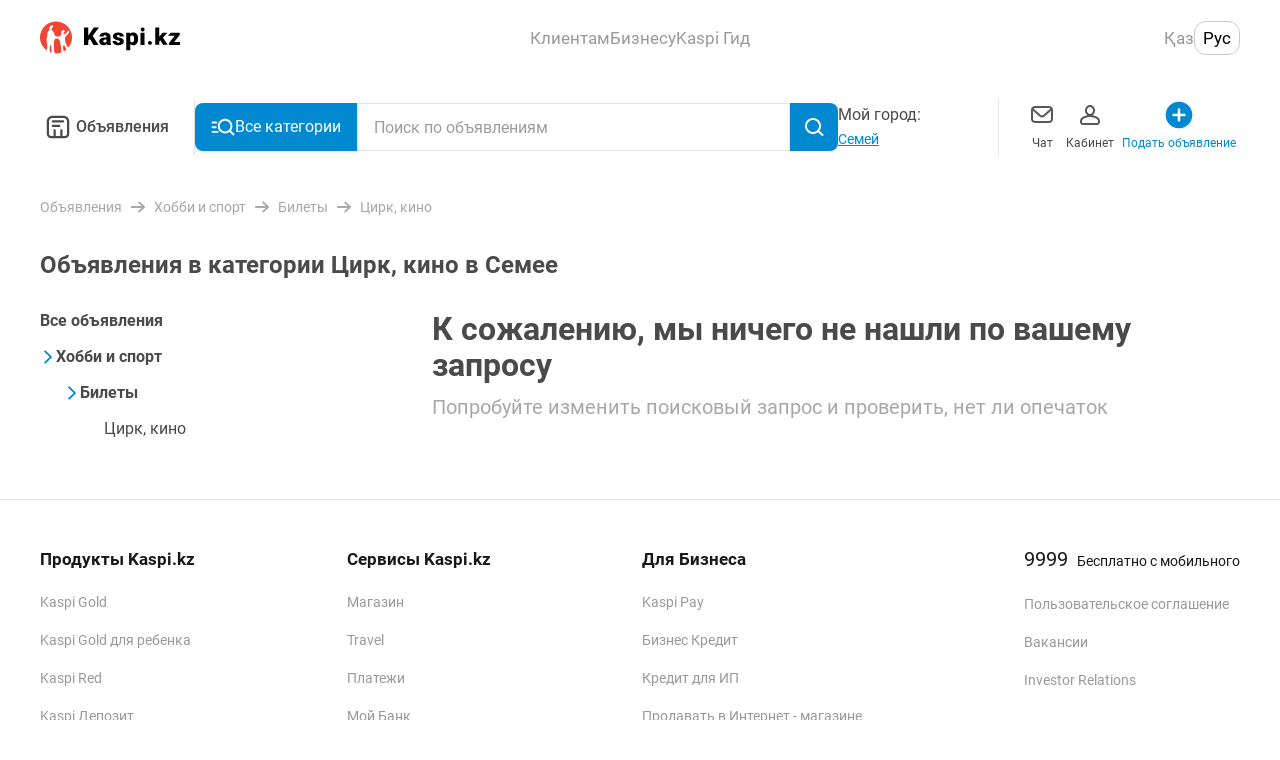

--- FILE ---
content_type: text/html; charset=utf-8
request_url: https://obyavleniya.kaspi.kz/semey/hobby-otdyh/bilety/cirk-kino/
body_size: 93488
content:
<!doctype html>
<html data-n-head-ssr lang="ru" data-n-head="%7B%22lang%22:%7B%22ssr%22:%22ru%22%7D%7D">
  <head >
    <title>Купить билеты в цирк и кино в Семее — бесплатные объявления на Kaspi Объявления</title><meta data-n-head="ssr" charset="utf-8"><meta data-n-head="ssr" name="viewport" content="width=device-width, initial-scale=1, maximum-scale=1.0, user-scalable=no, viewport-fit=cover"><meta data-n-head="ssr" name="format-detection" content="telephone=no"><meta data-n-head="ssr" data-hid="og:image" property="og:image" content="/images/kaspi-logo-600x600.png"><meta data-n-head="ssr" data-hid="og:site_name" property="og:site_name" content="obyavleniya.kaspi.kz"><meta data-n-head="ssr" data-hid="sentry-trace" name="sentry-trace" content="9c4da4bc46c647a981ffbfd44fb47124-8683c1680a43fb5d-1"><meta data-n-head="ssr" data-hid="sentry-baggage" name="baggage" content="sentry-environment=production,sentry-release=d4d439d062c02d59c32c95dba6b2ab630fa90681,sentry-public_key=64448786c3276dd98652147b72470d6c,sentry-trace_id=9c4da4bc46c647a981ffbfd44fb47124,sentry-sample_rate=0.5,sentry-transaction=GET%20%2Fsemey%2Fhobby-otdyh%2Fbilety%2Fcirk-kino%2F,sentry-sampled=true"><meta data-n-head="ssr" data-hid="og:title" property="og:title" content="Купить билеты в цирк и кино в Семее — бесплатные объявления на Kaspi Объявления"><meta data-n-head="ssr" data-hid="description" name="description" content="Kaspi Объявления ⭐️ — лучший выбор билетов на цирковые выступления и в кино в Семее на крупнейшем сайте бесплатных объявлений Казахстана. Продавайте и покупайте билеты в лучшее кино!"><meta data-n-head="ssr" data-hid="og:description" property="og:description" content="Kaspi Объявления ⭐️ — лучший выбор билетов на цирковые выступления и в кино в Семее на крупнейшем сайте бесплатных объявлений Казахстана. Продавайте и покупайте билеты в лучшее кино!"><meta data-n-head="ssr" data-hid="keywords" name="keywords" content="купить, билеты, цирк, кино, семее, бесплатные, объявления, kaspi"><link data-n-head="ssr" rel="icon" type="image/x-icon" href="/favicon.ico"><link data-n-head="ssr" rel="canonical" href="https://obyavleniya.kaspi.kz/semey/hobby-otdyh/bilety/cirk-kino/"><script data-n-head="ssr" data-hid="gtm-script">if(!window._gtm_init){window._gtm_init=1;(function(w,n,d,m,e,p){w[d]=(w[d]==1||n[d]=='yes'||n[d]==1||n[m]==1||(w[e]&&w[e].p&&e[e][p]()))?1:0})(window,'navigator','doNotTrack','msDoNotTrack','external','msTrackingProtectionEnabled');(function(w,d,s,l,x,y){w[l]=w[l]||[];w[l].push({'gtm.start':new Date().getTime(),event:'gtm.js'});w[x]={};w._gtm_inject=function(i){if(w.doNotTrack||w[x][i])return;w[x][i]=1;var f=d.getElementsByTagName(s)[0],j=d.createElement(s);j.async=true;j.src='https://www.googletagmanager.com/gtm.js?id='+i;f.parentNode.insertBefore(j,f);}})(window,document,'script','dataLayer','_gtm_ids','_gtm_inject')}</script><link rel="preload" href="/_nuxt/7105341.js" as="script"><link rel="preload" href="/_nuxt/6b8c45e.js" as="script"><link rel="preload" href="/_nuxt/e205c93.js" as="script"><link rel="preload" href="/_nuxt/971e7a5.js" as="script"><link rel="preload" href="/_nuxt/b633280.js" as="script"><link rel="preload" href="/_nuxt/70ba4ee.js" as="script"><link rel="preload" href="/_nuxt/e0e17c7.js" as="script"><link rel="preload" href="/_nuxt/5309d58.js" as="script"><link rel="preload" href="/_nuxt/91c7b9e.js" as="script"><link rel="preload" href="/_nuxt/f05460a.js" as="script"><link rel="preload" href="/_nuxt/css/aaecc8f.css" as="style"><link rel="preload" href="/_nuxt/2e2ef1e.js" as="script"><link rel="preload" href="/_nuxt/480ef26.js" as="script"><link rel="preload" href="/_nuxt/7481b8b.js" as="script"><link rel="preload" href="/_nuxt/a88f4af.js" as="script"><link rel="preload" href="/_nuxt/342c99e.js" as="script"><link rel="preload" href="/_nuxt/css/8a285c7.css" as="style"><link rel="preload" href="/_nuxt/125d2ac.js" as="script"><link rel="preload" href="/_nuxt/css/eaf3fd8.css" as="style"><link rel="preload" href="/_nuxt/995d22d.js" as="script"><link rel="preload" href="/_nuxt/css/2922a43.css" as="style"><link rel="preload" href="/_nuxt/11f438e.js" as="script"><link rel="preload" href="/_nuxt/css/1ce77de.css" as="style"><link rel="preload" href="/_nuxt/7d34dfd.js" as="script"><link rel="preload" href="/_nuxt/css/365c9ce.css" as="style"><link rel="preload" href="/_nuxt/37570d6.js" as="script"><link rel="stylesheet" href="/_nuxt/css/aaecc8f.css"><link rel="stylesheet" href="/_nuxt/css/8a285c7.css"><link rel="stylesheet" href="/_nuxt/css/eaf3fd8.css"><link rel="stylesheet" href="/_nuxt/css/2922a43.css"><link rel="stylesheet" href="/_nuxt/css/1ce77de.css"><link rel="stylesheet" href="/_nuxt/css/365c9ce.css">
  </head>
  <body >
    <noscript data-n-head="ssr" data-hid="gtm-noscript" data-pbody="true"></noscript><div data-server-rendered="true" id="__nuxt"><!----><div id="__layout"><main class="search-layout search-layout--desktop" data-v-90398484><a href="/" class="nuxt-link-active" style="visibility:hidden;" data-v-90398484></a> <div class="vue-portal-target" data-v-90398484></div> <div class="modal-container" data-v-90398484><div class="modals-container" data-v-90398484></div></div> <header class="desktop-header" data-v-4dd1b62b data-v-90398484><div class="desktop-header__container" data-v-4dd1b62b><a href="https://kaspi.kz/" class="desktop-header__logo-link" data-v-4dd1b62b><img src="/_nuxt/img/header-logo.84fbaf0.svg" width="140px" height="33px" alt="Лого" class="desktop-header__logo" data-v-4dd1b62b></a> <nav class="desktop-header__options" data-v-4dd1b62b><ul class="desktop-menu-options" data-v-28e912eb data-v-4dd1b62b><li class="desktop-menu-options__nav-item" data-v-28e912eb><h2 class="desktop-menu-options__nav-title" data-v-28e912eb>
            Клиентам
        </h2> <ul class="desktop-menu-options__list" data-v-28e912eb><li class="desktop-menu-options__item" data-v-28e912eb><h3 class="desktop-menu-options__title" data-v-28e912eb>Продукты Kaspi.kz</h3> <ul class="desktop-menu-options__link-list" data-v-28e912eb><li class="desktop-menu-options__link-item" data-v-28e912eb><a href="https://kaspi.kz/gold" class="desktop-menu-options__link" data-v-28e912eb>
                            Kaspi Gold
                        </a></li><li class="desktop-menu-options__link-item" data-v-28e912eb><a href="https://kaspi.kz/goldkid" class="desktop-menu-options__link" data-v-28e912eb>
                            Kaspi Gold для ребенка
                        </a></li><li class="desktop-menu-options__link-item" data-v-28e912eb><a href="https://kaspi.kz/kaspired" class="desktop-menu-options__link" data-v-28e912eb>
                            Kaspi Red
                        </a></li><li class="desktop-menu-options__link-item" data-v-28e912eb><a href="https://kaspi.kz/deposit" class="desktop-menu-options__link" data-v-28e912eb>
                            Kaspi Депозит
                        </a></li><li class="desktop-menu-options__link-item" data-v-28e912eb><a href="https://kaspi.kz/cashkreditbiz" class="desktop-menu-options__link" data-v-28e912eb>
                            Кредит для ИП
                        </a></li><li class="desktop-menu-options__link-item" data-v-28e912eb><a href="https://kaspi.kz/purchase" class="desktop-menu-options__link" data-v-28e912eb>
                            Кредит на Покупки
                        </a></li><li class="desktop-menu-options__link-item" data-v-28e912eb><a href="https://kaspi.kz/cashkredit" class="desktop-menu-options__link" data-v-28e912eb>
                            Кредит Наличными
                        </a></li></ul></li><li class="desktop-menu-options__item" data-v-28e912eb><h3 class="desktop-menu-options__title" data-v-28e912eb>Сервисы Kaspi.kz</h3> <ul class="desktop-menu-options__link-list" data-v-28e912eb><li class="desktop-menu-options__link-item" data-v-28e912eb><a href="https://kaspi.kz/shop" class="desktop-menu-options__link" data-v-28e912eb>
                            Магазин
                        </a></li><li class="desktop-menu-options__link-item" data-v-28e912eb><a href="https://kaspi.kz/kaspitravel" class="desktop-menu-options__link" data-v-28e912eb>
                            Travel
                        </a></li><li class="desktop-menu-options__link-item" data-v-28e912eb><a href="https://kaspi.kz/payments" class="desktop-menu-options__link" data-v-28e912eb>
                            Платежи
                        </a></li><li class="desktop-menu-options__link-item" data-v-28e912eb><button class="desktop-menu-options__link" data-v-28e912eb>
                            Мой Банк
                        </button></li><li class="desktop-menu-options__link-item" data-v-28e912eb><a href="https://kaspi.kz/transfers" class="desktop-menu-options__link" data-v-28e912eb>
                            Переводы
                        </a></li><li class="desktop-menu-options__link-item" data-v-28e912eb><button class="desktop-menu-options__link" data-v-28e912eb>
                            Акции
                        </button></li><li class="desktop-menu-options__link-item" data-v-28e912eb><button class="desktop-menu-options__link" data-v-28e912eb>
                            Госуслуги
                        </button></li><li class="desktop-menu-options__link-item" data-v-28e912eb><a href="https://guide.kaspi.kz/client" class="desktop-menu-options__link" data-v-28e912eb>
                            Kaspi Гид
                        </a></li></ul></li></ul></li><li class="desktop-menu-options__nav-item" data-v-28e912eb><h2 class="desktop-menu-options__nav-title" data-v-28e912eb>
            Бизнесу
        </h2> <ul class="desktop-menu-options__list" data-v-28e912eb><li class="desktop-menu-options__item" data-v-28e912eb><!----> <ul class="desktop-menu-options__link-list" data-v-28e912eb><li class="desktop-menu-options__link-item" data-v-28e912eb><a href="https://kaspi.kz/kaspipay" class="desktop-menu-options__link" data-v-28e912eb>
                            Kaspi Pay
                        </a></li><li class="desktop-menu-options__link-item" data-v-28e912eb><a href="https://kaspi.kz/bizkredit" class="desktop-menu-options__link" data-v-28e912eb>
                            Бизнес Кредит
                        </a></li><li class="desktop-menu-options__link-item" data-v-28e912eb><a href="https://kaspi.kz/cashkreditbiz" class="desktop-menu-options__link" data-v-28e912eb>
                            Кредит для ИП
                        </a></li></ul></li><li class="desktop-menu-options__item" data-v-28e912eb><!----> <ul class="desktop-menu-options__link-list" data-v-28e912eb><li class="desktop-menu-options__link-item" data-v-28e912eb><a href="https://kaspi.kz/shop/merchant/registration/#!/landing" class="desktop-menu-options__link" data-v-28e912eb>
                            Продавать в Интернет - 
магазине на Kaspi.kz
                        </a></li><li class="desktop-menu-options__link-item" data-v-28e912eb><a href="https://kaspi.kz/webpay/partnership" class="desktop-menu-options__link" data-v-28e912eb>
                            Принимать платежи с Kaspi.kz
                        </a></li><li class="desktop-menu-options__link-item" data-v-28e912eb><a href="https://guide.kaspi.kz/partner/ru" class="desktop-menu-options__link" data-v-28e912eb>
                            Kaspi Гид
                        </a></li></ul></li></ul></li><li class="desktop-menu-options__nav-item" data-v-28e912eb><h2 class="desktop-menu-options__nav-title" data-v-28e912eb>
            Kaspi Гид
        </h2> <ul class="desktop-menu-options__list" data-v-28e912eb><li class="desktop-menu-options__item" data-v-28e912eb><!----> <ul class="desktop-menu-options__link-list" data-v-28e912eb><li class="desktop-menu-options__link-item" data-v-28e912eb><a href="https://guide.kaspi.kz/client/ru" class="desktop-menu-options__link" data-v-28e912eb>
                            Клиентам
                        </a></li><li class="desktop-menu-options__link-item" data-v-28e912eb><a href="https://guide.kaspi.kz/partner/ru" class="desktop-menu-options__link" data-v-28e912eb>
                            Бизнесу
                        </a></li></ul></li></ul></li></ul></nav> <div class="locale-switcher desktop-header__language-block" data-v-e5d62ae8 data-v-4dd1b62b><button class="locale-switcher__button" data-v-e5d62ae8>
        Қаз
    </button><button class="locale-switcher__button locale-switcher__button--is-active" data-v-e5d62ae8>
        Рус
    </button></div></div></header> <section class="header-navigation" data-v-90398484><div class="header-navigation__container"><a href="/" class="header-navigation__home-link"><button class="icon__button" data-v-abc16780><svg width="36px" height="36px" viewBox="0 0 24 24" fill="#000" xmlns="http://www.w3.org/2000/svg" class="icon icon--black" data-v-abc16780 data-v-abc16780><path fill-rule="evenodd" clip-rule="evenodd" d="M8.25 6C7.00736 6 6 7.00736 6 8.25V16.5C6 17.3284 6.67157 18 7.5 18H8.99231V14.25C8.99231 13.8358 9.3281 13.5 9.74231 13.5C10.1565 13.5 10.4923 13.8358 10.4923 14.25V18H13.5075V14.25C13.5075 13.8358 13.8433 13.5 14.2575 13.5C14.6717 13.5 15.0075 13.8358 15.0075 14.25V18H16.5C17.3284 18 18 17.3284 18 16.5V8.25C18 7.00736 16.9926 6 15.75 6H8.25ZM4.5 8.25C4.5 6.17893 6.17893 4.5 8.25 4.5H15.75C17.8211 4.5 19.5 6.17893 19.5 8.25V16.5C19.5 18.1569 18.1569 19.5 16.5 19.5H7.5C5.84315 19.5 4.5 18.1569 4.5 16.5V8.25ZM7.86346 8.25C7.86346 7.83579 8.19925 7.5 8.61346 7.5H15.3863C15.8005 7.5 16.1363 7.83579 16.1363 8.25C16.1363 8.66421 15.8005 9 15.3863 9H8.61346C8.19925 9 7.86346 8.66421 7.86346 8.25ZM8.61346 10.5C8.19925 10.5 7.86346 10.8358 7.86346 11.25C7.86346 11.6642 8.19925 12 8.61346 12H12.8415C13.2557 12 13.5915 11.6642 13.5915 11.25C13.5915 10.8358 13.2557 10.5 12.8415 10.5H8.61346Z" data-v-abc16780 data-v-abc16780></path></svg></button>
                Объявления
            </a> <div class="header-navigation__search-wrapper"><button type="button" data-button-state="button-state-default" class="header-navigation__category-button mt-ui-button"><svg xmlns="http://www.w3.org/2000/svg" width="24" height="24" fill="#000" class="header-navigation__category-icon icon icon--white" data-v-abc16780 data-v-abc16780><path fill-rule="evenodd" d="M6.81 11.075a7.293 7.293 0 1 1 13.07 4.451l3.279 3.37a.952.952 0 0 1-1.365 1.328L18.53 16.87a7.293 7.293 0 0 1-11.72-5.795Zm7.292-5.388a5.388 5.388 0 1 0 0 10.776 5.388 5.388 0 0 0 0-10.776Z" clip-rule="evenodd" data-v-abc16780 data-v-abc16780></path><path d="M.571 7.57c0-.526.427-.953.953-.953H5.26a.952.952 0 0 1 0 1.905H1.524A.952.952 0 0 1 .57 7.57ZM.571 12.214c0-.526.427-.952.953-.952h3.163a.952.952 0 0 1 0 1.904H1.524a.952.952 0 0 1-.953-.952ZM1.524 15.906a.952.952 0 0 0 0 1.905h5.172a.952.952 0 0 0 0-1.905H1.524Z" data-v-abc16780 data-v-abc16780></path><clipPath data-v-abc16780 data-v-abc16780><path d="M0 0h24v24H0z" data-v-abc16780 data-v-abc16780></path></clipPath><clipPath data-v-abc16780 data-v-abc16780><path d="M.571.571h22.857v22.857H.571z" data-v-abc16780 data-v-abc16780></path></clipPath></svg>
                Все категории
             <!----></button> <div class="header-navigation__search"><div class="header-navigation__search-input search-input" data-v-3fe0c176><input type="search" placeholder="Поиск по объявлениям" data-test-id="search-input" value="" class="search-input__input" data-v-3fe0c176> <!----> <button class="icon__button search-input__button" data-v-abc16780 data-v-3fe0c176><svg width="24" height="24" viewBox="0 0 24 24" fill="#000" xmlns="http://www.w3.org/2000/svg" class="icon icon--white" data-v-abc16780 data-v-abc16780><path fill-rule="evenodd" clip-rule="evenodd" d="M17 11C17 14.3137 14.3137 17 11 17C7.68629 17 5 14.3137 5 11C5 7.68629 7.68629 5 11 5C14.3137 5 17 7.68629 17 11ZM16.0688 17.1896C14.6889 18.321 12.9237 19 11 19C6.58172 19 3 15.4183 3 11C3 6.58172 6.58172 3 11 3C15.4183 3 19 6.58172 19 11C19 12.7737 18.4228 14.4126 17.4459 15.7391L21.6925 19.8159L20.3075 21.2587L16.0688 17.1896Z" data-v-abc16780 data-v-abc16780></path></svg></button></div> <!----></div></div> <div class="header-navigation__city"><span>
                Мой город:
            </span> <button type="button" data-button-state="button-state-default" class="header-navigation__city-toggle-button mt-ui-button mt-ui-button--flat"><span class="header-navigation__city-name">
                    Весь Казахстан
                </span> <!----></button></div> <ul class="header-navigation__links"><li class="header-navigation__link"><button type="button" data-button-state="button-state-default" class="header-navigation__links-button mt-ui-button mt-ui-button--flat"><svg width="32" height="32" viewBox="0 0 32 32" fill="#000" xmlns="http://www.w3.org/2000/svg" class="icon icon--dark-grey" data-v-abc16780 data-v-abc16780><path fill-rule="evenodd" clip-rule="evenodd" d="M9 7C6.79086 7 5 8.79086 5 11V20C5 22.2091 6.79086 24 9 24H23C25.2091 24 27 22.2091 27 20V11C27 8.79086 25.2091 7 23 7H9ZM7.58786 9.58371C7.94963 9.223 8.44877 9 9 9H23C23.5512 9 24.0504 9.223 24.4121 9.58371L17.3379 15.9505C16.5773 16.635 15.4227 16.635 14.6621 15.9505L7.58786 9.58371ZM7 11.7454V20C7 21.1046 7.89543 22 9 22H23C24.1046 22 25 21.1046 25 20V11.7454L18.6759 17.4371C17.1546 18.8062 14.8454 18.8062 13.3241 17.4371L7 11.7454Z" data-v-abc16780 data-v-abc16780></path></svg>
                    Чат
                 <!----></button></li><li class="header-navigation__link"><button type="button" data-button-state="button-state-default" class="header-navigation__links-button mt-ui-button mt-ui-button--flat"><svg width="32" height="32" viewBox="0 0 32 32" fill="#000" xmlns="http://www.w3.org/2000/svg" class="icon icon--dark-grey" data-v-abc16780 data-v-abc16780><path fill-rule="evenodd" clip-rule="evenodd" d="M16 6C13.1311 6 11 8.57642 11 11.5C11 13.4772 11.9747 15.2956 13.4932 16.2657C7.97729 17.1828 6 19.9642 6 22V23C6 24.6569 7.34315 26 9 26H23C24.6569 26 26 24.6569 26 23V22C26 19.9642 24.0227 17.1828 18.5068 16.2657C20.0253 15.2956 21 13.4772 21 11.5C21 8.57642 18.8689 6 16 6ZM13 11.5C13 9.45302 14.4506 8 16 8C17.5494 8 19 9.45302 19 11.5C19 13.547 17.5494 15 16 15C14.4506 15 13 13.547 13 11.5ZM8 22C8 21.3146 9.04264 18.4032 16 18.0016C22.9574 18.4032 24 21.3146 24 22V23C24 23.5523 23.5523 24 23 24H9C8.44772 24 8 23.5523 8 23V22Z" data-v-abc16780 data-v-abc16780></path></svg>
                    Кабинет
                 <!----></button></li><li class="header-navigation__link header-navigation__link--accent"><button type="button" data-button-state="button-state-default" class="header-navigation__links-button mt-ui-button mt-ui-button--flat"><svg width="32" height="32" viewBox="0 0 32 32" fill="#000" xmlns="http://www.w3.org/2000/svg" class="icon icon--blue" data-v-abc16780 data-v-abc16780><path fill-rule="evenodd" clip-rule="evenodd" d="M15.9974 29.3334C23.3612 29.3334 29.3307 23.3639 29.3307 16.0001C29.3307 8.63628 23.3612 2.66675 15.9974 2.66675C8.6336 2.66675 2.66406 8.63628 2.66406 16.0001C2.66406 23.3639 8.6336 29.3334 15.9974 29.3334Z" data-v-abc16780 data-v-abc16780></path><rect x="14.666" y="9.33325" width="2.66667" height="13.3333" rx="1.33333" fill="white" data-v-abc16780 data-v-abc16780></rect><rect x="9.33398" y="17.3333" width="2.66667" height="13.3333" rx="1.33333" transform="rotate(-90 9.33398 17.3333)" fill="white" data-v-abc16780 data-v-abc16780></rect></svg>
                    Подать объявление
                 <!----></button></li></ul></div> <div class="header-navigation__mega-menu-container" style="display:none;"><div class="mega-menu header-navigation__mega-menu" data-v-075168c5><menu class="mega-menu__sections" data-v-075168c5><li class="mega-menu__section-item mega-menu__section-item--active" data-v-075168c5><a href="/uslugi/" class="category-list-item mega-menu__section-link" data-v-436a91e7 data-v-075168c5><div class="category-list-item__icon" data-v-436a91e7><img src="https://cdn-obyavleniya.kaspi.kz/02/ead5613c01d73ee5687ccd8a6928d1c75e4d07/photo.png" srcset="https://cdn-obyavleniya.kaspi.kz/05/2e729e94ec7578f44065e9c910ca832ffaffd9/photo.png 1x, https://cdn-obyavleniya.kaspi.kz/09/b66af73220cd3030eedaa1ab72e7d981d603b5/photo.png 2x, https://cdn-obyavleniya.kaspi.kz/02/e38c310068436e84c8e38936eac1d12e2cada3/photo.png 3x" alt="Услуги" class="category-list-item__icon-img" data-v-436a91e7></div> <div class="category-list-item__link-text" data-v-436a91e7>
        Услуги
    </div> <div class="category-list-item__arrow" data-v-436a91e7><svg width="16" height="16" viewBox="0 0 16 16" fill="#000" xmlns="http://www.w3.org/2000/svg" class="icon icon--light-grey" data-v-abc16780 data-v-abc16780 data-v-436a91e7><path fill-rule="evenodd" clip-rule="evenodd" d="M5.73404 1.29289C5.33736 0.902369 4.6942 0.902369 4.29751 1.29289C3.93134 1.65338 3.90318 2.22061 4.21301 2.6129L4.29751 2.70711L9.67414 8L4.29751 13.2929C3.93134 13.6534 3.90318 14.2206 4.21301 14.6129L4.29751 14.7071C4.66369 15.0676 5.23987 15.0953 5.63835 14.7903L5.73404 14.7071L11.6132 8.91924C12.0945 8.4454 12.1266 7.69679 11.7095 7.18632L11.6132 7.08076L5.73404 1.29289Z" data-v-abc16780 data-v-abc16780></path></svg></div></a></li><li class="mega-menu__section-item" data-v-075168c5><a href="/prokat-i-arenda/" class="category-list-item mega-menu__section-link" data-v-436a91e7 data-v-075168c5><div class="category-list-item__icon" data-v-436a91e7><img src="https://cdn-obyavleniya.kaspi.kz/09/82a3846e0f8aaec2adc8bc04e6a3b9959c5fec/photo.png" srcset="https://cdn-obyavleniya.kaspi.kz/09/05fffcdde203a9fc1b226d0236b5bc8ba87dfc/photo.png 1x, https://cdn-obyavleniya.kaspi.kz/03/d40b07663856da80ae2b09fb43895cdf1da4c2/photo.png 2x, https://cdn-obyavleniya.kaspi.kz/03/af53779e1c3d78c35c19b9c505b51168419f9a/photo.png 3x" alt="Прокат и аренда" class="category-list-item__icon-img" data-v-436a91e7></div> <div class="category-list-item__link-text" data-v-436a91e7>
        Прокат и аренда
    </div> <div class="category-list-item__arrow" data-v-436a91e7><svg width="16" height="16" viewBox="0 0 16 16" fill="#000" xmlns="http://www.w3.org/2000/svg" class="icon icon--light-grey" data-v-abc16780 data-v-abc16780 data-v-436a91e7><path fill-rule="evenodd" clip-rule="evenodd" d="M5.73404 1.29289C5.33736 0.902369 4.6942 0.902369 4.29751 1.29289C3.93134 1.65338 3.90318 2.22061 4.21301 2.6129L4.29751 2.70711L9.67414 8L4.29751 13.2929C3.93134 13.6534 3.90318 14.2206 4.21301 14.6129L4.29751 14.7071C4.66369 15.0676 5.23987 15.0953 5.63835 14.7903L5.73404 14.7071L11.6132 8.91924C12.0945 8.4454 12.1266 7.69679 11.7095 7.18632L11.6132 7.08076L5.73404 1.29289Z" data-v-abc16780 data-v-abc16780></path></svg></div></a></li><li class="mega-menu__section-item" data-v-075168c5><a href="/rabota/" class="category-list-item mega-menu__section-link" data-v-436a91e7 data-v-075168c5><div class="category-list-item__icon" data-v-436a91e7><img src="https://cdn-obyavleniya.kaspi.kz/04/21eb814c11d1b2d3bb5d2ea99625a68d0679ca/photo.png" srcset="https://cdn-obyavleniya.kaspi.kz/07/22a0d210d44ef8e0bc5b307bfea88e1402b31c/photo.png 1x, https://cdn-obyavleniya.kaspi.kz/06/f317b3d1da0248636eae897b8a800803d970d8/photo.png 2x, https://cdn-obyavleniya.kaspi.kz/03/9238b6e58f147eb5d2a32d59c8c6173d133f64/photo.png 3x" alt="Работа" class="category-list-item__icon-img" data-v-436a91e7></div> <div class="category-list-item__link-text" data-v-436a91e7>
        Работа
    </div> <div class="category-list-item__arrow" data-v-436a91e7><svg width="16" height="16" viewBox="0 0 16 16" fill="#000" xmlns="http://www.w3.org/2000/svg" class="icon icon--light-grey" data-v-abc16780 data-v-abc16780 data-v-436a91e7><path fill-rule="evenodd" clip-rule="evenodd" d="M5.73404 1.29289C5.33736 0.902369 4.6942 0.902369 4.29751 1.29289C3.93134 1.65338 3.90318 2.22061 4.21301 2.6129L4.29751 2.70711L9.67414 8L4.29751 13.2929C3.93134 13.6534 3.90318 14.2206 4.21301 14.6129L4.29751 14.7071C4.66369 15.0676 5.23987 15.0953 5.63835 14.7903L5.73404 14.7071L11.6132 8.91924C12.0945 8.4454 12.1266 7.69679 11.7095 7.18632L11.6132 7.08076L5.73404 1.29289Z" data-v-abc16780 data-v-abc16780></path></svg></div></a></li><li class="mega-menu__section-item" data-v-075168c5><a href="/apple/" class="category-list-item mega-menu__section-link" data-v-436a91e7 data-v-075168c5><div class="category-list-item__icon" data-v-436a91e7><img src="https://cdn-obyavleniya.kaspi.kz/05/67106de2fdf5184b794146917ceb0d4fba43ed/photo.png" srcset="https://cdn-obyavleniya.kaspi.kz/00/8d4d4f4505a7f1b5a05aa875f628f0003bfd87/photo.png 1x, https://cdn-obyavleniya.kaspi.kz/08/4304a70662940a8f879fc9c16d8e254165843e/photo.png 2x, https://cdn-obyavleniya.kaspi.kz/01/5cacd14bd08cd2fd5612d5fea0a0a9b526dd8f/photo.png 3x" alt="Apple" class="category-list-item__icon-img" data-v-436a91e7></div> <div class="category-list-item__link-text" data-v-436a91e7>
        Apple
    </div> <div class="category-list-item__arrow" data-v-436a91e7><svg width="16" height="16" viewBox="0 0 16 16" fill="#000" xmlns="http://www.w3.org/2000/svg" class="icon icon--light-grey" data-v-abc16780 data-v-abc16780 data-v-436a91e7><path fill-rule="evenodd" clip-rule="evenodd" d="M5.73404 1.29289C5.33736 0.902369 4.6942 0.902369 4.29751 1.29289C3.93134 1.65338 3.90318 2.22061 4.21301 2.6129L4.29751 2.70711L9.67414 8L4.29751 13.2929C3.93134 13.6534 3.90318 14.2206 4.21301 14.6129L4.29751 14.7071C4.66369 15.0676 5.23987 15.0953 5.63835 14.7903L5.73404 14.7071L11.6132 8.91924C12.0945 8.4454 12.1266 7.69679 11.7095 7.18632L11.6132 7.08076L5.73404 1.29289Z" data-v-abc16780 data-v-abc16780></path></svg></div></a></li><li class="mega-menu__section-item" data-v-075168c5><a href="/biznes/" class="category-list-item mega-menu__section-link" data-v-436a91e7 data-v-075168c5><div class="category-list-item__icon" data-v-436a91e7><img src="https://cdn-obyavleniya.kaspi.kz/01/e0ba5927c64d2c92c6695770a7ac0621944b3d/photo.png" srcset="https://cdn-obyavleniya.kaspi.kz/07/b004dee90607719bdb05a3574517ac08eed85f/photo.png 1x, https://cdn-obyavleniya.kaspi.kz/05/994ecc90401cd0bd96e5c03e281017687b54cc/photo.png 2x, https://cdn-obyavleniya.kaspi.kz/05/5d122c4bce12009fa7b193ac1e8e5516116bf2/photo.png 3x" alt="Для бизнеса" class="category-list-item__icon-img" data-v-436a91e7></div> <div class="category-list-item__link-text" data-v-436a91e7>
        Для бизнеса
    </div> <div class="category-list-item__arrow" data-v-436a91e7><svg width="16" height="16" viewBox="0 0 16 16" fill="#000" xmlns="http://www.w3.org/2000/svg" class="icon icon--light-grey" data-v-abc16780 data-v-abc16780 data-v-436a91e7><path fill-rule="evenodd" clip-rule="evenodd" d="M5.73404 1.29289C5.33736 0.902369 4.6942 0.902369 4.29751 1.29289C3.93134 1.65338 3.90318 2.22061 4.21301 2.6129L4.29751 2.70711L9.67414 8L4.29751 13.2929C3.93134 13.6534 3.90318 14.2206 4.21301 14.6129L4.29751 14.7071C4.66369 15.0676 5.23987 15.0953 5.63835 14.7903L5.73404 14.7071L11.6132 8.91924C12.0945 8.4454 12.1266 7.69679 11.7095 7.18632L11.6132 7.08076L5.73404 1.29289Z" data-v-abc16780 data-v-abc16780></path></svg></div></a></li><li class="mega-menu__section-item" data-v-075168c5><a href="/lichnye-vezchi/" class="category-list-item mega-menu__section-link" data-v-436a91e7 data-v-075168c5><div class="category-list-item__icon" data-v-436a91e7><img src="https://cdn-obyavleniya.kaspi.kz/06/315fad16018d1bfe702292ce7d0a31864fbeb5/photo.png" srcset="https://cdn-obyavleniya.kaspi.kz/03/514df29e522a0f4c73caa54b6866e7e69aa385/photo.png 1x, https://cdn-obyavleniya.kaspi.kz/01/5245913e1f948bc23758a0c2fbcbb701869bfb/photo.png 2x, https://cdn-obyavleniya.kaspi.kz/02/e7960789a448a1ef4e9156d938ac3d1e3e667e/photo.png 3x" alt="Личные вещи" class="category-list-item__icon-img" data-v-436a91e7></div> <div class="category-list-item__link-text" data-v-436a91e7>
        Личные вещи
    </div> <div class="category-list-item__arrow" data-v-436a91e7><svg width="16" height="16" viewBox="0 0 16 16" fill="#000" xmlns="http://www.w3.org/2000/svg" class="icon icon--light-grey" data-v-abc16780 data-v-abc16780 data-v-436a91e7><path fill-rule="evenodd" clip-rule="evenodd" d="M5.73404 1.29289C5.33736 0.902369 4.6942 0.902369 4.29751 1.29289C3.93134 1.65338 3.90318 2.22061 4.21301 2.6129L4.29751 2.70711L9.67414 8L4.29751 13.2929C3.93134 13.6534 3.90318 14.2206 4.21301 14.6129L4.29751 14.7071C4.66369 15.0676 5.23987 15.0953 5.63835 14.7903L5.73404 14.7071L11.6132 8.91924C12.0945 8.4454 12.1266 7.69679 11.7095 7.18632L11.6132 7.08076L5.73404 1.29289Z" data-v-abc16780 data-v-abc16780></path></svg></div></a></li><li class="mega-menu__section-item" data-v-075168c5><a href="/elektronika/" class="category-list-item mega-menu__section-link" data-v-436a91e7 data-v-075168c5><div class="category-list-item__icon" data-v-436a91e7><img src="https://cdn-obyavleniya.kaspi.kz/00/0b679ea13a1a582cf5f1cc4bdcbabf2bc6ed8f/photo.png" srcset="https://cdn-obyavleniya.kaspi.kz/01/1775e943d803ee0c07dff9c4772c9dbdaf886d/photo.png 1x, https://cdn-obyavleniya.kaspi.kz/00/2d7a73c96c78d5a65b1155c2885119662ac624/photo.png 2x, https://cdn-obyavleniya.kaspi.kz/01/262fb189896ef995efd879b838722a0bf50a5a/photo.png 3x" alt="Электроника" class="category-list-item__icon-img" data-v-436a91e7></div> <div class="category-list-item__link-text" data-v-436a91e7>
        Электроника
    </div> <div class="category-list-item__arrow" data-v-436a91e7><svg width="16" height="16" viewBox="0 0 16 16" fill="#000" xmlns="http://www.w3.org/2000/svg" class="icon icon--light-grey" data-v-abc16780 data-v-abc16780 data-v-436a91e7><path fill-rule="evenodd" clip-rule="evenodd" d="M5.73404 1.29289C5.33736 0.902369 4.6942 0.902369 4.29751 1.29289C3.93134 1.65338 3.90318 2.22061 4.21301 2.6129L4.29751 2.70711L9.67414 8L4.29751 13.2929C3.93134 13.6534 3.90318 14.2206 4.21301 14.6129L4.29751 14.7071C4.66369 15.0676 5.23987 15.0953 5.63835 14.7903L5.73404 14.7071L11.6132 8.91924C12.0945 8.4454 12.1266 7.69679 11.7095 7.18632L11.6132 7.08076L5.73404 1.29289Z" data-v-abc16780 data-v-abc16780></path></svg></div></a></li><li class="mega-menu__section-item" data-v-075168c5><a href="/dom-dacha/" class="category-list-item mega-menu__section-link" data-v-436a91e7 data-v-075168c5><div class="category-list-item__icon" data-v-436a91e7><img src="https://cdn-obyavleniya.kaspi.kz/04/31e7b3c07c619754050427bc7c0488e56a657b/photo.png" srcset="https://cdn-obyavleniya.kaspi.kz/09/02b58f313dc6bbec6d3b3513afee8dd44996c5/photo.png 1x, https://cdn-obyavleniya.kaspi.kz/09/527bc48c45abd89d655e67b1327da907292ec1/photo.png 2x, https://cdn-obyavleniya.kaspi.kz/02/f2c3ccae13ac73ddcb7d9d61bceb4bc8b81cde/photo.png 3x" alt="Для дома и сада" class="category-list-item__icon-img" data-v-436a91e7></div> <div class="category-list-item__link-text" data-v-436a91e7>
        Для дома и сада
    </div> <div class="category-list-item__arrow" data-v-436a91e7><svg width="16" height="16" viewBox="0 0 16 16" fill="#000" xmlns="http://www.w3.org/2000/svg" class="icon icon--light-grey" data-v-abc16780 data-v-abc16780 data-v-436a91e7><path fill-rule="evenodd" clip-rule="evenodd" d="M5.73404 1.29289C5.33736 0.902369 4.6942 0.902369 4.29751 1.29289C3.93134 1.65338 3.90318 2.22061 4.21301 2.6129L4.29751 2.70711L9.67414 8L4.29751 13.2929C3.93134 13.6534 3.90318 14.2206 4.21301 14.6129L4.29751 14.7071C4.66369 15.0676 5.23987 15.0953 5.63835 14.7903L5.73404 14.7071L11.6132 8.91924C12.0945 8.4454 12.1266 7.69679 11.7095 7.18632L11.6132 7.08076L5.73404 1.29289Z" data-v-abc16780 data-v-abc16780></path></svg></div></a></li><li class="mega-menu__section-item" data-v-075168c5><a href="/detyam/" class="category-list-item mega-menu__section-link" data-v-436a91e7 data-v-075168c5><div class="category-list-item__icon" data-v-436a91e7><img src="https://cdn-obyavleniya.kaspi.kz/06/918d4c5b46059b4ef85cfa5625158a83e66091/photo.png" srcset="https://cdn-obyavleniya.kaspi.kz/03/e0a499f7cdd84b0f71056ebce41fe19daccdb9/photo.png 1x, https://cdn-obyavleniya.kaspi.kz/06/642a5f9bbdd0959a05827256328e22a6759223/photo.png 2x, https://cdn-obyavleniya.kaspi.kz/04/2f39ccc6271cd978d0de14284b24170b4b6062/photo.png 3x" alt="Детям" class="category-list-item__icon-img" data-v-436a91e7></div> <div class="category-list-item__link-text" data-v-436a91e7>
        Детям
    </div> <div class="category-list-item__arrow" data-v-436a91e7><svg width="16" height="16" viewBox="0 0 16 16" fill="#000" xmlns="http://www.w3.org/2000/svg" class="icon icon--light-grey" data-v-abc16780 data-v-abc16780 data-v-436a91e7><path fill-rule="evenodd" clip-rule="evenodd" d="M5.73404 1.29289C5.33736 0.902369 4.6942 0.902369 4.29751 1.29289C3.93134 1.65338 3.90318 2.22061 4.21301 2.6129L4.29751 2.70711L9.67414 8L4.29751 13.2929C3.93134 13.6534 3.90318 14.2206 4.21301 14.6129L4.29751 14.7071C4.66369 15.0676 5.23987 15.0953 5.63835 14.7903L5.73404 14.7071L11.6132 8.91924C12.0945 8.4454 12.1266 7.69679 11.7095 7.18632L11.6132 7.08076L5.73404 1.29289Z" data-v-abc16780 data-v-abc16780></path></svg></div></a></li><li class="mega-menu__section-item" data-v-075168c5><a href="/hobby-otdyh/" class="category-list-item mega-menu__section-link" data-v-436a91e7 data-v-075168c5><div class="category-list-item__icon" data-v-436a91e7><img src="https://cdn-obyavleniya.kaspi.kz/09/408fe3735831c2420cefcb5ae7759f6418bf1f/photo.png" srcset="https://cdn-obyavleniya.kaspi.kz/09/da2045143bf4ca2044e6f6147e1ca050e91272/photo.png 1x, https://cdn-obyavleniya.kaspi.kz/07/f68c66f22a8d257c10f4945253ea000887dfe9/photo.png 2x, https://cdn-obyavleniya.kaspi.kz/06/05122be99a06e3d9d0f6d270434f1926b4854b/photo.png 3x" alt="Хобби и спорт" class="category-list-item__icon-img" data-v-436a91e7></div> <div class="category-list-item__link-text" data-v-436a91e7>
        Хобби и спорт
    </div> <div class="category-list-item__arrow" data-v-436a91e7><svg width="16" height="16" viewBox="0 0 16 16" fill="#000" xmlns="http://www.w3.org/2000/svg" class="icon icon--light-grey" data-v-abc16780 data-v-abc16780 data-v-436a91e7><path fill-rule="evenodd" clip-rule="evenodd" d="M5.73404 1.29289C5.33736 0.902369 4.6942 0.902369 4.29751 1.29289C3.93134 1.65338 3.90318 2.22061 4.21301 2.6129L4.29751 2.70711L9.67414 8L4.29751 13.2929C3.93134 13.6534 3.90318 14.2206 4.21301 14.6129L4.29751 14.7071C4.66369 15.0676 5.23987 15.0953 5.63835 14.7903L5.73404 14.7071L11.6132 8.91924C12.0945 8.4454 12.1266 7.69679 11.7095 7.18632L11.6132 7.08076L5.73404 1.29289Z" data-v-abc16780 data-v-abc16780></path></svg></div></a></li><li class="mega-menu__section-item" data-v-075168c5><a href="/zhivotnye/" class="category-list-item mega-menu__section-link" data-v-436a91e7 data-v-075168c5><div class="category-list-item__icon" data-v-436a91e7><img src="https://cdn-obyavleniya.kaspi.kz/07/27be9f9ef8137aff227e49d0dfa2c0d68547ff/photo.png" srcset="https://cdn-obyavleniya.kaspi.kz/00/d4c6491a3fccb07c33d68ccc827bcc1936f7bf/photo.png 1x, https://cdn-obyavleniya.kaspi.kz/07/d229398004e7f35993e948778f6b3d5f389713/photo.png 2x, https://cdn-obyavleniya.kaspi.kz/01/706b931f0b2b91c7076f2a1570b58f57ef0f10/photo.png 3x" alt="Животные" class="category-list-item__icon-img" data-v-436a91e7></div> <div class="category-list-item__link-text" data-v-436a91e7>
        Животные
    </div> <div class="category-list-item__arrow" data-v-436a91e7><svg width="16" height="16" viewBox="0 0 16 16" fill="#000" xmlns="http://www.w3.org/2000/svg" class="icon icon--light-grey" data-v-abc16780 data-v-abc16780 data-v-436a91e7><path fill-rule="evenodd" clip-rule="evenodd" d="M5.73404 1.29289C5.33736 0.902369 4.6942 0.902369 4.29751 1.29289C3.93134 1.65338 3.90318 2.22061 4.21301 2.6129L4.29751 2.70711L9.67414 8L4.29751 13.2929C3.93134 13.6534 3.90318 14.2206 4.21301 14.6129L4.29751 14.7071C4.66369 15.0676 5.23987 15.0953 5.63835 14.7903L5.73404 14.7071L11.6132 8.91924C12.0945 8.4454 12.1266 7.69679 11.7095 7.18632L11.6132 7.08076L5.73404 1.29289Z" data-v-abc16780 data-v-abc16780></path></svg></div></a></li> <li class="mega-menu__section-item" data-v-075168c5><a href="/search" class="category-list-item mega-menu__section-link" data-v-436a91e7 data-v-075168c5><div class="category-list-item__icon" data-v-436a91e7><img src="/_nuxt/img/all.101376b.svg" srcset="" alt="Все объявления" class="category-list-item__icon-img" data-v-436a91e7></div> <div class="category-list-item__link-text" data-v-436a91e7>
        Все объявления
    </div> <div class="category-list-item__arrow" data-v-436a91e7><svg width="16" height="16" viewBox="0 0 16 16" fill="#000" xmlns="http://www.w3.org/2000/svg" class="icon icon--light-grey" data-v-abc16780 data-v-abc16780 data-v-436a91e7><path fill-rule="evenodd" clip-rule="evenodd" d="M5.73404 1.29289C5.33736 0.902369 4.6942 0.902369 4.29751 1.29289C3.93134 1.65338 3.90318 2.22061 4.21301 2.6129L4.29751 2.70711L9.67414 8L4.29751 13.2929C3.93134 13.6534 3.90318 14.2206 4.21301 14.6129L4.29751 14.7071C4.66369 15.0676 5.23987 15.0953 5.63835 14.7903L5.73404 14.7071L11.6132 8.91924C12.0945 8.4454 12.1266 7.69679 11.7095 7.18632L11.6132 7.08076L5.73404 1.29289Z" data-v-abc16780 data-v-abc16780></path></svg></div></a></li></menu> <menu class="mega-menu__list" data-v-075168c5><li class="mega-menu__list-section mega-menu__list-section--active" data-v-075168c5><h3 class="mega-menu__section-title" data-v-075168c5>
                Услуги
            </h3> <menu class="mega-menu__subsection" data-v-075168c5><li class="mega-menu__subsection-item" data-v-075168c5><a href="/uslugi/stroitelstvo-remont/" class="mega-menu__subsection-link" data-v-075168c5>
                        Строительство и ремонт
                    </a> <menu class="mega-menu__category" data-v-075168c5><li class="mega-menu__category-item" data-v-075168c5><a href="/uslugi/stroitelstvo-remont/otdelka-remont/" class="mega-menu__category-link" data-v-075168c5>
                                Отделка, ремонт
                            </a></li><li class="mega-menu__category-item" data-v-075168c5><a href="/uslugi/stroitelstvo-remont/stroitelnye-uslugi/" class="mega-menu__category-link" data-v-075168c5>
                                Строительные услуги
                            </a></li><li class="mega-menu__category-item" data-v-075168c5><a href="/uslugi/stroitelstvo-remont/izgotovlenie-mebeli/" class="mega-menu__category-link" data-v-075168c5>
                                Изготовление мебели
                            </a></li><li class="mega-menu__category-item" data-v-075168c5><a href="/uslugi/stroitelstvo-remont/okna-dveri-balkony/" class="mega-menu__category-link" data-v-075168c5>
                                Окна, двери, балконы
                            </a></li><li class="mega-menu__category-item" data-v-075168c5><a href="/uslugi/stroitelstvo-remont/santehnika/" class="mega-menu__category-link" data-v-075168c5>
                                Услуги сантехника
                            </a></li><li class="mega-menu__category-item" data-v-075168c5><a href="/uslugi/stroitelstvo-remont/elektrika/" class="mega-menu__category-link" data-v-075168c5>
                                Услуги электрика
                            </a></li><li class="mega-menu__category-item" data-v-075168c5><a href="/uslugi/stroitelstvo-remont/gotovye-konstrukcii/" class="mega-menu__category-link" data-v-075168c5>
                                Готовые конструкции
                            </a></li><li class="mega-menu__category-item" data-v-075168c5><a href="/uslugi/stroitelstvo-remont/dizayn-arhitektura/" class="mega-menu__category-link" data-v-075168c5>
                                Дизайн, архитектура
                            </a></li><li class="mega-menu__category-item" data-v-075168c5><a href="/uslugi/stroitelstvo-remont/montazhnye-raboty/" class="mega-menu__category-link" data-v-075168c5>
                                Монтажные работы
                            </a></li><li class="mega-menu__category-item" data-v-075168c5><a href="/uslugi/stroitelstvo-remont/ventilyaciya-kondicionirovanie/" class="mega-menu__category-link" data-v-075168c5>
                                Вентиляция, кондиционирование
                            </a></li><li class="mega-menu__category-item" data-v-075168c5><a href="/uslugi/stroitelstvo-remont/stolyarnye-raboty/" class="mega-menu__category-link" data-v-075168c5>
                                Столярные работы
                            </a></li></menu></li><li class="mega-menu__subsection-item" data-v-075168c5><a href="/uslugi/transport-i-perevozki/" class="mega-menu__subsection-link" data-v-075168c5>
                        Транспорт и перевозки
                    </a> <menu class="mega-menu__category" data-v-075168c5><li class="mega-menu__category-item" data-v-075168c5><a href="/uslugi/transport-i-perevozki/gruzoperevozki/" class="mega-menu__category-link" data-v-075168c5>
                                Грузоперевозки
                            </a></li><li class="mega-menu__category-item" data-v-075168c5><a href="/uslugi/transport-i-perevozki/passazhirskie-perevozki/" class="mega-menu__category-link" data-v-075168c5>
                                Пассажирские перевозки
                            </a></li><li class="mega-menu__category-item" data-v-075168c5><a href="/uslugi/transport-i-perevozki/uslugi-pereyezda/" class="mega-menu__category-link" data-v-075168c5>
                                Услуги переезда
                            </a></li><li class="mega-menu__category-item" data-v-075168c5><a href="/uslugi/transport-i-perevozki/kuryerskiye-uslugi/" class="mega-menu__category-link" data-v-075168c5>
                                Курьерские услуги
                            </a></li><li class="mega-menu__category-item" data-v-075168c5><a href="/uslugi/transport-i-perevozki/drugiye-perevozki/" class="mega-menu__category-link" data-v-075168c5>
                                Другие перевозки
                            </a></li></menu></li><li class="mega-menu__subsection-item" data-v-075168c5><a href="/uslugi/avtouslugi/" class="mega-menu__subsection-link" data-v-075168c5>
                        Автоуслуги
                    </a> <menu class="mega-menu__category" data-v-075168c5><li class="mega-menu__category-item" data-v-075168c5><a href="/uslugi/avtouslugi/avtoservis/" class="mega-menu__category-link" data-v-075168c5>
                                Автосервис
                            </a></li><li class="mega-menu__category-item" data-v-075168c5><a href="/uslugi/avtouslugi/evakuator/" class="mega-menu__category-link" data-v-075168c5>
                                Эвакуатор
                            </a></li><li class="mega-menu__category-item" data-v-075168c5><a href="/uslugi/avtouslugi/trezvyy-voditel/" class="mega-menu__category-link" data-v-075168c5>
                                Трезвый водитель
                            </a></li><li class="mega-menu__category-item" data-v-075168c5><a href="/uslugi/avtouslugi/avtostrakhovaniye/" class="mega-menu__category-link" data-v-075168c5>
                                Автострахование
                            </a></li><li class="mega-menu__category-item" data-v-075168c5><a href="/uslugi/avtouslugi/drugiye-avtouslugi/" class="mega-menu__category-link" data-v-075168c5>
                                Другие автоуслуги
                            </a></li></menu></li><li class="mega-menu__subsection-item" data-v-075168c5><a href="/uslugi/obrazovanie-kursy/" class="mega-menu__subsection-link" data-v-075168c5>
                        Образование, курсы
                    </a> <menu class="mega-menu__category" data-v-075168c5><li class="mega-menu__category-item" data-v-075168c5><a href="/uslugi/obrazovanie-kursy/doshkolnoe-obuchenie/" class="mega-menu__category-link" data-v-075168c5>
                                Дошкольное обучение
                            </a></li><li class="mega-menu__category-item" data-v-075168c5><a href="/uslugi/obrazovanie-kursy/predmety-shkoly-i-vuza/" class="mega-menu__category-link" data-v-075168c5>
                                Предметы школы и ВУЗа
                            </a></li><li class="mega-menu__category-item" data-v-075168c5><a href="/uslugi/obrazovanie-kursy/inostrannye-yazyki/" class="mega-menu__category-link" data-v-075168c5>
                                Иностранные языки
                            </a></li><li class="mega-menu__category-item" data-v-075168c5><a href="/uslugi/obrazovanie-kursy/kursy/" class="mega-menu__category-link" data-v-075168c5>
                                Курсы
                            </a></li><li class="mega-menu__category-item" data-v-075168c5><a href="/uslugi/obrazovanie-kursy/vozhdenie/" class="mega-menu__category-link" data-v-075168c5>
                                Вождение
                            </a></li><li class="mega-menu__category-item" data-v-075168c5><a href="/uslugi/obrazovanie-kursy/iskusstvo/" class="mega-menu__category-link" data-v-075168c5>
                                Музыка, искусство
                            </a></li><li class="mega-menu__category-item" data-v-075168c5><a href="/uslugi/obrazovanie-kursy/trenery/" class="mega-menu__category-link" data-v-075168c5>
                                Тренеры
                            </a></li><li class="mega-menu__category-item" data-v-075168c5><a href="/uslugi/obrazovanie-kursy/prochie-obrazovatelnye-uslugi/" class="mega-menu__category-link" data-v-075168c5>
                                Прочие образовательные услуги
                            </a></li></menu></li><li class="mega-menu__subsection-item" data-v-075168c5><a href="/uslugi/remont-obsluzhivanie-tehniki/" class="mega-menu__subsection-link" data-v-075168c5>
                        Ремонт и обслуживание техники
                    </a> <menu class="mega-menu__category" data-v-075168c5><li class="mega-menu__category-item" data-v-075168c5><a href="/uslugi/remont-obsluzhivanie-tehniki/remont-ustanovka-bytovoy-tehniki/" class="mega-menu__category-link" data-v-075168c5>
                                Бытовая техника
                            </a></li><li class="mega-menu__category-item" data-v-075168c5><a href="/uslugi/remont-obsluzhivanie-tehniki/remont-obsluzhivanie-kompyuternoy-tehniki/" class="mega-menu__category-link" data-v-075168c5>
                                Компьютерная техника
                            </a></li><li class="mega-menu__category-item" data-v-075168c5><a href="/uslugi/remont-obsluzhivanie-tehniki/remont-ustanovka-prochey-tehniki/" class="mega-menu__category-link" data-v-075168c5>
                                Прочая техника
                            </a></li><li class="mega-menu__category-item" data-v-075168c5><a href="/uslugi/remont-obsluzhivanie-tehniki/remont-pristavok/" class="mega-menu__category-link" data-v-075168c5>
                                Игровые приставки
                            </a></li><li class="mega-menu__category-item" data-v-075168c5><a href="/uslugi/remont-obsluzhivanie-tehniki/remont-tv-videotehniki/" class="mega-menu__category-link" data-v-075168c5>
                                ТВ и видеотехника
                            </a></li><li class="mega-menu__category-item" data-v-075168c5><a href="/uslugi/remont-obsluzhivanie-tehniki/remont-klimaticheskoy-tehniki/" class="mega-menu__category-link" data-v-075168c5>
                                Климатическая техника
                            </a></li><li class="mega-menu__category-item" data-v-075168c5><a href="/uslugi/remont-obsluzhivanie-tehniki/remont-telefonov-gadzhetov/" class="mega-menu__category-link" data-v-075168c5>
                                Телефоны и гаджеты
                            </a></li><li class="mega-menu__category-item" data-v-075168c5><a href="/uslugi/remont-obsluzhivanie-tehniki/remont-stiralnyh-mashin/" class="mega-menu__category-link" data-v-075168c5>
                                Стиральные машины
                            </a></li></menu></li><li class="mega-menu__subsection-item" data-v-075168c5><a href="/uslugi/krasota-zdorove/" class="mega-menu__subsection-link" data-v-075168c5>
                        Красота и здоровье
                    </a> <menu class="mega-menu__category" data-v-075168c5><li class="mega-menu__category-item" data-v-075168c5><a href="/uslugi/krasota-zdorove/kosmetologiya/" class="mega-menu__category-link" data-v-075168c5>
                                Косметология
                            </a></li><li class="mega-menu__category-item" data-v-075168c5><a href="/uslugi/krasota-zdorove/makiyazh/" class="mega-menu__category-link" data-v-075168c5>
                                Макияж, визаж
                            </a></li><li class="mega-menu__category-item" data-v-075168c5><a href="/uslugi/krasota-zdorove/manikyur-pedikyur/" class="mega-menu__category-link" data-v-075168c5>
                                Маникюр, педикюр
                            </a></li><li class="mega-menu__category-item" data-v-075168c5><a href="/uslugi/krasota-zdorove/medicinskie-uslugi/" class="mega-menu__category-link" data-v-075168c5>
                                Медицинские услуги
                            </a></li><li class="mega-menu__category-item" data-v-075168c5><a href="/uslugi/krasota-zdorove/parikmaherskie-uslugi/" class="mega-menu__category-link" data-v-075168c5>
                                Парикмахерские услуги
                            </a></li><li class="mega-menu__category-item" data-v-075168c5><a href="/uslugi/krasota-zdorove/psihologiya/" class="mega-menu__category-link" data-v-075168c5>
                                Психология
                            </a></li><li class="mega-menu__category-item" data-v-075168c5><a href="/uslugi/krasota-zdorove/tatu-bodi-art-pirsing/" class="mega-menu__category-link" data-v-075168c5>
                                Тату, боди-арт, пирсинг
                            </a></li><li class="mega-menu__category-item" data-v-075168c5><a href="/uslugi/krasota-zdorove/epilyaciya-i-depilyaciya/" class="mega-menu__category-link" data-v-075168c5>
                                Эпиляция и депиляция
                            </a></li><li class="mega-menu__category-item" data-v-075168c5><a href="/uslugi/krasota-zdorove/prochie-uslugi-dlya-krasoty-zdorovya/" class="mega-menu__category-link" data-v-075168c5>
                                Прочие услуги для красоты и здоровья
                            </a></li><li class="mega-menu__category-item" data-v-075168c5><a href="/uslugi/krasota-zdorove/narashchivanie-resnic/" class="mega-menu__category-link" data-v-075168c5>
                                Наращивание ресниц
                            </a></li></menu></li><li class="mega-menu__subsection-item" data-v-075168c5><a href="/uslugi/delovye-uslugi/" class="mega-menu__subsection-link" data-v-075168c5>
                        Деловые услуги
                    </a> <menu class="mega-menu__category" data-v-075168c5><li class="mega-menu__category-item" data-v-075168c5><a href="/uslugi/delovye-uslugi/perevod-nabor-teksta/" class="mega-menu__category-link" data-v-075168c5>
                                Перевод
                            </a></li><li class="mega-menu__category-item" data-v-075168c5><a href="/uslugi/delovye-uslugi/reklama-poligrafiya/" class="mega-menu__category-link" data-v-075168c5>
                                Реклама и полиграфия
                            </a></li><li class="mega-menu__category-item" data-v-075168c5><a href="/uslugi/delovye-uslugi/nabor-teksta/" class="mega-menu__category-link" data-v-075168c5>
                                Набор текста
                            </a></li><li class="mega-menu__category-item" data-v-075168c5><a href="/uslugi/delovye-uslugi/redaktirovanie-vychitka-tekstov/" class="mega-menu__category-link" data-v-075168c5>
                                Редактирование, вычитка текстов
                            </a></li><li class="mega-menu__category-item" data-v-075168c5><a href="/uslugi/delovye-uslugi/soprovozhdenie-inostrancev/" class="mega-menu__category-link" data-v-075168c5>
                                Сопровождение иностранцев
                            </a></li><li class="mega-menu__category-item" data-v-075168c5><a href="/uslugi/delovye-uslugi/buhgalterskie-uslugi/" class="mega-menu__category-link" data-v-075168c5>
                                Бухгалтерские и аудиторские услуги
                            </a></li><li class="mega-menu__category-item" data-v-075168c5><a href="/uslugi/delovye-uslugi/yuridicheskie-uslugi/" class="mega-menu__category-link" data-v-075168c5>
                                Юридические услуги
                            </a></li></menu></li><li class="mega-menu__subsection-item" data-v-075168c5><a href="/uslugi/uborkaa/" class="mega-menu__subsection-link" data-v-075168c5>
                        Уборка
                    </a> <menu class="mega-menu__category" data-v-075168c5><li class="mega-menu__category-item" data-v-075168c5><a href="/uslugi/uborkaa/uborka-kommercheskih-pomeshcheniy/" class="mega-menu__category-link" data-v-075168c5>
                                Уборка коммерческих помещений
                            </a></li><li class="mega-menu__category-item" data-v-075168c5><a href="/uslugi/uborkaa/uborka-kvartir-domov/" class="mega-menu__category-link" data-v-075168c5>
                                Уборка квартир / домов
                            </a></li><li class="mega-menu__category-item" data-v-075168c5><a href="/uslugi/uborkaa/uslugi-domrabotnicy/" class="mega-menu__category-link" data-v-075168c5>
                                Услуги домработницы
                            </a></li><li class="mega-menu__category-item" data-v-075168c5><a href="/uslugi/uborkaa/himchistka-kovrov-mebeli-shtor/" class="mega-menu__category-link" data-v-075168c5>
                                Химчистка ковров, мебели, штор
                            </a></li><li class="mega-menu__category-item" data-v-075168c5><a href="/uslugi/uborkaa/dezinfekciya/" class="mega-menu__category-link" data-v-075168c5>
                                Дезинфекция
                            </a></li></menu></li><li class="mega-menu__subsection-item" data-v-075168c5><a href="/uslugi/informacionnye-tehnologii/" class="mega-menu__subsection-link" data-v-075168c5>
                        Интернет и компьютеры
                    </a> <menu class="mega-menu__category" data-v-075168c5><li class="mega-menu__category-item" data-v-075168c5><a href="/uslugi/informacionnye-tehnologii/kompyuternaya-pomoshch/" class="mega-menu__category-link" data-v-075168c5>
                                Компьютерная помощь
                            </a></li><li class="mega-menu__category-item" data-v-075168c5><a href="/uslugi/informacionnye-tehnologii/prodvizhenie-v-socialnyh-setyah/" class="mega-menu__category-link" data-v-075168c5>
                                Продвижение в социальных сетях
                            </a></li><li class="mega-menu__category-item" data-v-075168c5><a href="/uslugi/informacionnye-tehnologii/prodvizhenie-saytov/" class="mega-menu__category-link" data-v-075168c5>
                                Продвижение сайтов
                            </a></li><li class="mega-menu__category-item" data-v-075168c5><a href="/uslugi/informacionnye-tehnologii/sozdanie-saytov/" class="mega-menu__category-link" data-v-075168c5>
                                Создание сайтов
                            </a></li><li class="mega-menu__category-item" data-v-075168c5><a href="/uslugi/informacionnye-tehnologii/telefoniya-svyaz-internet/" class="mega-menu__category-link" data-v-075168c5>
                                Телефония, связь, интернет
                            </a></li><li class="mega-menu__category-item" data-v-075168c5><a href="/uslugi/informacionnye-tehnologii/drugie-it-uslugi/" class="mega-menu__category-link" data-v-075168c5>
                                Другие ИТ услуги
                            </a></li></menu></li><li class="mega-menu__subsection-item" data-v-075168c5><a href="/uslugi/nyani-sidelki/" class="mega-menu__subsection-link" data-v-075168c5>
                        Няни / Сиделки
                    </a> <!----></li><li class="mega-menu__subsection-item" data-v-075168c5><a href="/uslugi/sportivnye-sekcii/" class="mega-menu__subsection-link" data-v-075168c5>
                        Спортивные секции
                    </a> <!----></li><li class="mega-menu__subsection-item" data-v-075168c5><a href="/uslugi/poshiv-remont-odezhdy/" class="mega-menu__subsection-link" data-v-075168c5>
                        Пошив и ремонт одежды
                    </a> <!----></li><li class="mega-menu__subsection-item" data-v-075168c5><a href="/uslugi/prazdniki-meropriyatiya/" class="mega-menu__subsection-link" data-v-075168c5>
                        Праздники и мероприятия
                    </a> <!----></li><li class="mega-menu__subsection-item" data-v-075168c5><a href="/uslugi/foto-video-semka/" class="mega-menu__subsection-link" data-v-075168c5>
                        Фото- и видеосъемка
                    </a> <!----></li><li class="mega-menu__subsection-item" data-v-075168c5><a href="/uslugi/bezopasnost-detektivy/" class="mega-menu__subsection-link" data-v-075168c5>
                        Охрана / Безопасность
                    </a> <!----></li><li class="mega-menu__subsection-item" data-v-075168c5><a href="/uslugi/zakaz-uslugi/" class="mega-menu__subsection-link" data-v-075168c5>
                        Заказ услуги
                    </a> <!----></li><li class="mega-menu__subsection-item" data-v-075168c5><a href="/uslugi/drugie-uslugi/" class="mega-menu__subsection-link" data-v-075168c5>
                        Другие услуги
                    </a> <!----></li></menu></li><li class="mega-menu__list-section" data-v-075168c5><h3 class="mega-menu__section-title" data-v-075168c5>
                Прокат и аренда
            </h3> <menu class="mega-menu__subsection" data-v-075168c5><li class="mega-menu__subsection-item" data-v-075168c5><a href="/prokat-i-arenda/prokat-tovarov/" class="mega-menu__subsection-link" data-v-075168c5>
                        Прокат товаров
                    </a> <menu class="mega-menu__category" data-v-075168c5><li class="mega-menu__category-item" data-v-075168c5><a href="/prokat-i-arenda/prokat-tovarov/prokat-platev-kostyumov/" class="mega-menu__category-link" data-v-075168c5>
                                Платья и костюмы
                            </a></li><li class="mega-menu__category-item" data-v-075168c5><a href="/prokat-i-arenda/prokat-tovarov/prokat-oborudovaniya/" class="mega-menu__category-link" data-v-075168c5>
                                Прокат оборудования
                            </a></li><li class="mega-menu__category-item" data-v-075168c5><a href="/prokat-i-arenda/prokat-tovarov/prokat-stroitelnyh-instrumentov/" class="mega-menu__category-link" data-v-075168c5>
                                Строительные инструменты
                            </a></li><li class="mega-menu__category-item" data-v-075168c5><a href="/prokat-i-arenda/prokat-tovarov/prokat-elektroniki/" class="mega-menu__category-link" data-v-075168c5>
                                Электроника
                            </a></li><li class="mega-menu__category-item" data-v-075168c5><a href="/prokat-i-arenda/prokat-tovarov/prokat-muzykalnogo-oborudovaniya/" class="mega-menu__category-link" data-v-075168c5>
                                Музыкальное оборудование
                            </a></li><li class="mega-menu__category-item" data-v-075168c5><a href="/prokat-i-arenda/prokat-tovarov/prokat-sportivnyh-tovarov/" class="mega-menu__category-link" data-v-075168c5>
                                Спортивный инвентарь
                            </a></li></menu></li><li class="mega-menu__subsection-item" data-v-075168c5><a href="/prokat-i-arenda/arenda-avto/" class="mega-menu__subsection-link" data-v-075168c5>
                        Аренда авто
                    </a> <!----></li><li class="mega-menu__subsection-item" data-v-075168c5><a href="/prokat-i-arenda/spetstekhnika/" class="mega-menu__subsection-link" data-v-075168c5>
                        Спецтехника
                    </a> <!----></li><li class="mega-menu__subsection-item" data-v-075168c5><a href="/prokat-i-arenda/vse-dlya-meropriyatiy/" class="mega-menu__subsection-link" data-v-075168c5>
                        Все для мероприятий
                    </a> <!----></li><li class="mega-menu__subsection-item" data-v-075168c5><a href="/prokat-i-arenda/prokat-prochih-tovarov/" class="mega-menu__subsection-link" data-v-075168c5>
                        Прочие товары
                    </a> <!----></li></menu></li><li class="mega-menu__list-section" data-v-075168c5><h3 class="mega-menu__section-title" data-v-075168c5>
                Работа
            </h3> <menu class="mega-menu__subsection" data-v-075168c5><li class="mega-menu__subsection-item" data-v-075168c5><a href="/rabota/vakansii/" class="mega-menu__subsection-link" data-v-075168c5>
                        Вакансии
                    </a> <!----></li></menu></li><li class="mega-menu__list-section" data-v-075168c5><h3 class="mega-menu__section-title" data-v-075168c5>
                Apple
            </h3> <menu class="mega-menu__subsection" data-v-075168c5><li class="mega-menu__subsection-item" data-v-075168c5><a href="/apple/iphones/" class="mega-menu__subsection-link" data-v-075168c5>
                        Смартфоны
                    </a> <!----></li><li class="mega-menu__subsection-item" data-v-075168c5><a href="/apple/apple-watch/" class="mega-menu__subsection-link" data-v-075168c5>
                        Смарт-часы
                    </a> <!----></li><li class="mega-menu__subsection-item" data-v-075168c5><a href="/apple/apple-headphones/" class="mega-menu__subsection-link" data-v-075168c5>
                        Наушники
                    </a> <!----></li><li class="mega-menu__subsection-item" data-v-075168c5><a href="/apple/apple-computers/" class="mega-menu__subsection-link" data-v-075168c5>
                        Ноутбуки и компьютеры
                    </a> <!----></li><li class="mega-menu__subsection-item" data-v-075168c5><a href="/apple/ipads/" class="mega-menu__subsection-link" data-v-075168c5>
                        Планшеты
                    </a> <!----></li><li class="mega-menu__subsection-item" data-v-075168c5><a href="/apple/apple-mouses-keyboards/" class="mega-menu__subsection-link" data-v-075168c5>
                        Клавиатуры и мыши
                    </a> <!----></li><li class="mega-menu__subsection-item" data-v-075168c5><a href="/apple/apple-accessories/" class="mega-menu__subsection-link" data-v-075168c5>
                        Аксессуары
                    </a> <!----></li><li class="mega-menu__subsection-item" data-v-075168c5><a href="/apple/apple-other/" class="mega-menu__subsection-link" data-v-075168c5>
                        Другое
                    </a> <!----></li></menu></li><li class="mega-menu__list-section" data-v-075168c5><h3 class="mega-menu__section-title" data-v-075168c5>
                Для бизнеса
            </h3> <menu class="mega-menu__subsection" data-v-075168c5><li class="mega-menu__subsection-item" data-v-075168c5><a href="/biznes/syre-materialy/" class="mega-menu__subsection-link" data-v-075168c5>
                        Сырье и материалы
                    </a> <menu class="mega-menu__category" data-v-075168c5><li class="mega-menu__category-item" data-v-075168c5><a href="/biznes/syre-materialy/vtorichnoe-syre/" class="mega-menu__category-link" data-v-075168c5>
                                Вторичное сырье
                            </a></li><li class="mega-menu__category-item" data-v-075168c5><a href="/biznes/syre-materialy/materialy-dlya-legkoy-promyshlennosti/" class="mega-menu__category-link" data-v-075168c5>
                                Для легкой промышленности
                            </a></li><li class="mega-menu__category-item" data-v-075168c5><a href="/biznes/syre-materialy/dlya-pishchevoy-promyshlennosti/" class="mega-menu__category-link" data-v-075168c5>
                                Для пищевой промышленности
                            </a></li><li class="mega-menu__category-item" data-v-075168c5><a href="/biznes/syre-materialy/materialy-dlya-selskogo-hozyaystva/" class="mega-menu__category-link" data-v-075168c5>
                                Для сельского хозяйства
                            </a></li><li class="mega-menu__category-item" data-v-075168c5><a href="/biznes/syre-materialy/poleznye-iskopaemye/" class="mega-menu__category-link" data-v-075168c5>
                                Полезные ископаемые
                            </a></li><li class="mega-menu__category-item" data-v-075168c5><a href="/biznes/syre-materialy/rezina-steklo-plastik/" class="mega-menu__category-link" data-v-075168c5>
                                Резина, стекло, пластик
                            </a></li><li class="mega-menu__category-item" data-v-075168c5><a href="/biznes/syre-materialy/himicheskoe-syre/" class="mega-menu__category-link" data-v-075168c5>
                                Химическое сырье
                            </a></li><li class="mega-menu__category-item" data-v-075168c5><a href="/biznes/syre-materialy/drugoe-syre-materialy/" class="mega-menu__category-link" data-v-075168c5>
                                Другое сырье и материалы
                            </a></li></menu></li><li class="mega-menu__subsection-item" data-v-075168c5><a href="/biznes/oborudovanie-tehnika/" class="mega-menu__subsection-link" data-v-075168c5>
                        Оборудование и техника
                    </a> <menu class="mega-menu__category" data-v-075168c5><li class="mega-menu__category-item" data-v-075168c5><a href="/biznes/oborudovanie-tehnika/dlya-vodosnabzheniya-teplosnabzheniya/" class="mega-menu__category-link" data-v-075168c5>
                                Для водоснабжения, теплоснабжения
                            </a></li><li class="mega-menu__category-item" data-v-075168c5><a href="/biznes/oborudovanie-tehnika/dlya-legkoy-promyshlennosti/" class="mega-menu__category-link" data-v-075168c5>
                                Для легкой промышленности
                            </a></li><li class="mega-menu__category-item" data-v-075168c5><a href="/biznes/oborudovanie-tehnika/tehnika-dlya-pishchevoy-promyshlennosti/" class="mega-menu__category-link" data-v-075168c5>
                                Для пищевой промышленности
                            </a></li><li class="mega-menu__category-item" data-v-075168c5><a href="/biznes/oborudovanie-tehnika/dlya-selskogo-hozyaystva/" class="mega-menu__category-link" data-v-075168c5>
                                Для сельского хозяйства
                            </a></li><li class="mega-menu__category-item" data-v-075168c5><a href="/biznes/oborudovanie-tehnika/dlya-sfery-obsluzhivaniya/" class="mega-menu__category-link" data-v-075168c5>
                                Для сферы обслуживания
                            </a></li><li class="mega-menu__category-item" data-v-075168c5><a href="/biznes/oborudovanie-tehnika/dlya-himicheskoy-promyshlennosti/" class="mega-menu__category-link" data-v-075168c5>
                                Для химической промышленности
                            </a></li><li class="mega-menu__category-item" data-v-075168c5><a href="/biznes/oborudovanie-tehnika/dlya-energetiki/" class="mega-menu__category-link" data-v-075168c5>
                                Для энергетики
                            </a></li><li class="mega-menu__category-item" data-v-075168c5><a href="/biznes/oborudovanie-tehnika/mashinostroitelnoe-oborudovanie/" class="mega-menu__category-link" data-v-075168c5>
                                Машиностроительное оборудование
                            </a></li><li class="mega-menu__category-item" data-v-075168c5><a href="/biznes/oborudovanie-tehnika/medicinskoe-oborudovanie/" class="mega-menu__category-link" data-v-075168c5>
                                Медицинское оборудование
                            </a></li><li class="mega-menu__category-item" data-v-075168c5><a href="/biznes/oborudovanie-tehnika/poligraficheskoe-izdatelskoe-oborudovanie/" class="mega-menu__category-link" data-v-075168c5>
                                Полиграфическое, издательское оборудование
                            </a></li><li class="mega-menu__category-item" data-v-075168c5><a href="/biznes/oborudovanie-tehnika/svarochnoe-oborudovanie/" class="mega-menu__category-link" data-v-075168c5>
                                Сварочное оборудование
                            </a></li><li class="mega-menu__category-item" data-v-075168c5><a href="/biznes/oborudovanie-tehnika/stanki/" class="mega-menu__category-link" data-v-075168c5>
                                Станки
                            </a></li><li class="mega-menu__category-item" data-v-075168c5><a href="/biznes/oborudovanie-tehnika/stroitelnoe-oborudovanie/" class="mega-menu__category-link" data-v-075168c5>
                                Строительное оборудование
                            </a></li><li class="mega-menu__category-item" data-v-075168c5><a href="/biznes/oborudovanie-tehnika/torgovoe-vystavochnoe-oborudovanie/" class="mega-menu__category-link" data-v-075168c5>
                                Торговое, выставочное оборудование
                            </a></li><li class="mega-menu__category-item" data-v-075168c5><a href="/biznes/oborudovanie-tehnika/upakovochnoe-oborudovanie/" class="mega-menu__category-link" data-v-075168c5>
                                Упаковочное оборудование
                            </a></li><li class="mega-menu__category-item" data-v-075168c5><a href="/biznes/oborudovanie-tehnika/holodilnoe-oborudovanie/" class="mega-menu__category-link" data-v-075168c5>
                                Холодильное оборудование
                            </a></li><li class="mega-menu__category-item" data-v-075168c5><a href="/biznes/oborudovanie-tehnika/drugoe-oborudovanie-i-tehnika/" class="mega-menu__category-link" data-v-075168c5>
                                Другое оборудование и техника
                            </a></li></menu></li><li class="mega-menu__subsection-item" data-v-075168c5><a href="/biznes/produkty-pitaniya/" class="mega-menu__subsection-link" data-v-075168c5>
                        Продукты питания
                    </a> <menu class="mega-menu__category" data-v-075168c5><li class="mega-menu__category-item" data-v-075168c5><a href="/biznes/produkty-pitaniya/bakaleya/" class="mega-menu__category-link" data-v-075168c5>
                                Бакалея
                            </a></li><li class="mega-menu__category-item" data-v-075168c5><a href="/biznes/produkty-pitaniya/bezalkogolnye-napitki/" class="mega-menu__category-link" data-v-075168c5>
                                Безалкогольные напитки
                            </a></li><li class="mega-menu__category-item" data-v-075168c5><a href="/biznes/produkty-pitaniya/konservy-polufabrikaty/" class="mega-menu__category-link" data-v-075168c5>
                                Консервы, полуфабрикаты
                            </a></li><li class="mega-menu__category-item" data-v-075168c5><a href="/biznes/produkty-pitaniya/molochnye-produkty/" class="mega-menu__category-link" data-v-075168c5>
                                Молочные продукты
                            </a></li><li class="mega-menu__category-item" data-v-075168c5><a href="/biznes/produkty-pitaniya/maslozhirovaya-produkciya/" class="mega-menu__category-link" data-v-075168c5>
                                Масложировая продукция
                            </a></li><li class="mega-menu__category-item" data-v-075168c5><a href="/biznes/produkty-pitaniya/ovoshchi-frukty/" class="mega-menu__category-link" data-v-075168c5>
                                Овощи, фрукты
                            </a></li><li class="mega-menu__category-item" data-v-075168c5><a href="/biznes/produkty-pitaniya/ptica-yayca/" class="mega-menu__category-link" data-v-075168c5>
                                Птица, яйца
                            </a></li><li class="mega-menu__category-item" data-v-075168c5><a href="/biznes/produkty-pitaniya/hlebobulochnye-konditerskie-izdeliya/" class="mega-menu__category-link" data-v-075168c5>
                                Хлебобулочные, кондитерские изделия
                            </a></li><li class="mega-menu__category-item" data-v-075168c5><a href="/biznes/produkty-pitaniya/drugie-produkty-pitaniya/" class="mega-menu__category-link" data-v-075168c5>
                                Другие продукты питания
                            </a></li></menu></li><li class="mega-menu__subsection-item" data-v-075168c5><a href="/biznes/promyshlennye-tovary/" class="mega-menu__subsection-link" data-v-075168c5>
                        Промышленные товары
                    </a> <menu class="mega-menu__category" data-v-075168c5><li class="mega-menu__category-item" data-v-075168c5><a href="/biznes/promyshlennye-tovary/bezopasnost-zashchita/" class="mega-menu__category-link" data-v-075168c5>
                                Безопасность и защита
                            </a></li><li class="mega-menu__category-item" data-v-075168c5><a href="/biznes/promyshlennye-tovary/izdeliya-iz-metala/" class="mega-menu__category-link" data-v-075168c5>
                                Изделия из металла
                            </a></li><li class="mega-menu__category-item" data-v-075168c5><a href="/biznes/promyshlennye-tovary/izdeliya-iz-plastika-reziny/" class="mega-menu__category-link" data-v-075168c5>
                                Изделия из пластика, резины
                            </a></li><li class="mega-menu__category-item" data-v-075168c5><a href="/biznes/promyshlennye-tovary/kontrolno-izmeritelnye-pribory/" class="mega-menu__category-link" data-v-075168c5>
                                Контрольно-измерительные приборы
                            </a></li><li class="mega-menu__category-item" data-v-075168c5><a href="/biznes/promyshlennye-tovary/promyshlennaya-himiya/" class="mega-menu__category-link" data-v-075168c5>
                                Промышленная химия
                            </a></li><li class="mega-menu__category-item" data-v-075168c5><a href="/biznes/promyshlennye-tovary/tara-upakovka/" class="mega-menu__category-link" data-v-075168c5>
                                Тара и упаковка
                            </a></li><li class="mega-menu__category-item" data-v-075168c5><a href="/biznes/promyshlennye-tovary/drugie-promyshlennye-tovary/" class="mega-menu__category-link" data-v-075168c5>
                                Другие промышленные товары
                            </a></li></menu></li><li class="mega-menu__subsection-item" data-v-075168c5><a href="/biznes/kanctovary/" class="mega-menu__subsection-link" data-v-075168c5>
                        Канцтовары
                    </a> <!----></li><li class="mega-menu__subsection-item" data-v-075168c5><a href="/biznes/mebel-dlya-ofisa/" class="mega-menu__subsection-link" data-v-075168c5>
                        Мебель для офиса
                    </a> <!----></li><li class="mega-menu__subsection-item" data-v-075168c5><a href="/biznes/reklama-marketing/" class="mega-menu__subsection-link" data-v-075168c5>
                        Реклама и маркетинг
                    </a> <!----></li><li class="mega-menu__subsection-item" data-v-075168c5><a href="/biznes/tendery/" class="mega-menu__subsection-link" data-v-075168c5>
                        Тендеры
                    </a> <!----></li><li class="mega-menu__subsection-item" data-v-075168c5><a href="/biznes/drugie-sfery-biznesa/" class="mega-menu__subsection-link" data-v-075168c5>
                        Другие сферы бизнеса
                    </a> <!----></li></menu></li><li class="mega-menu__list-section" data-v-075168c5><h3 class="mega-menu__section-title" data-v-075168c5>
                Личные вещи
            </h3> <menu class="mega-menu__subsection" data-v-075168c5><li class="mega-menu__subsection-item" data-v-075168c5><a href="/lichnye-vezchi/odezhda/" class="mega-menu__subsection-link" data-v-075168c5>
                        Одежда
                    </a> <menu class="mega-menu__category" data-v-075168c5><li class="mega-menu__category-item" data-v-075168c5><a href="/lichnye-vezchi/odezhda/zhenskaya-odezhda/" class="mega-menu__category-link" data-v-075168c5>
                                Женская одежда
                            </a></li><li class="mega-menu__category-item" data-v-075168c5><a href="/lichnye-vezchi/odezhda/muzhskaya-odezhda/" class="mega-menu__category-link" data-v-075168c5>
                                Мужская одежда
                            </a></li><li class="mega-menu__category-item" data-v-075168c5><a href="/lichnye-vezchi/odezhda/golovnye-ubory/" class="mega-menu__category-link" data-v-075168c5>
                                Головные уборы
                            </a></li><li class="mega-menu__category-item" data-v-075168c5><a href="/lichnye-vezchi/odezhda/zhenskoe-bele-kupalniki/" class="mega-menu__category-link" data-v-075168c5>
                                Женское белье и купальники
                            </a></li><li class="mega-menu__category-item" data-v-075168c5><a href="/lichnye-vezchi/odezhda/odezhda-dlya-beremennyh/" class="mega-menu__category-link" data-v-075168c5>
                                Одежда для беременных
                            </a></li></menu></li><li class="mega-menu__subsection-item" data-v-075168c5><a href="/lichnye-vezchi/obuv/" class="mega-menu__subsection-link" data-v-075168c5>
                        Обувь
                    </a> <menu class="mega-menu__category" data-v-075168c5><li class="mega-menu__category-item" data-v-075168c5><a href="/lichnye-vezchi/obuv/zhenskaya-obuv/" class="mega-menu__category-link" data-v-075168c5>
                                Женская обувь
                            </a></li><li class="mega-menu__category-item" data-v-075168c5><a href="/lichnye-vezchi/obuv/muzhskaya-obuv/" class="mega-menu__category-link" data-v-075168c5>
                                Мужская обувь
                            </a></li></menu></li><li class="mega-menu__subsection-item" data-v-075168c5><a href="/lichnye-vezchi/dlya-svadby/" class="mega-menu__subsection-link" data-v-075168c5>
                        Для свадьбы
                    </a> <menu class="mega-menu__category" data-v-075168c5><li class="mega-menu__category-item" data-v-075168c5><a href="/lichnye-vezchi/dlya-svadby/svadebnye-aksessuary/" class="mega-menu__category-link" data-v-075168c5>
                                Свадебные аксессуары
                            </a></li><li class="mega-menu__category-item" data-v-075168c5><a href="/lichnye-vezchi/dlya-svadby/svadebnye-platya/" class="mega-menu__category-link" data-v-075168c5>
                                Свадебные платья
                            </a></li></menu></li><li class="mega-menu__subsection-item" data-v-075168c5><a href="/lichnye-vezchi/aksessuary/" class="mega-menu__subsection-link" data-v-075168c5>
                        Аксессуары
                    </a> <menu class="mega-menu__category" data-v-075168c5><li class="mega-menu__category-item" data-v-075168c5><a href="/lichnye-vezchi/aksessuary/bizhuteriya/" class="mega-menu__category-link" data-v-075168c5>
                                Бижутерия
                            </a></li><li class="mega-menu__category-item" data-v-075168c5><a href="/lichnye-vezchi/aksessuary/sumki/" class="mega-menu__category-link" data-v-075168c5>
                                Сумки
                            </a></li><li class="mega-menu__category-item" data-v-075168c5><a href="/lichnye-vezchi/aksessuary/yuvelirnye-ukrasheniya/" class="mega-menu__category-link" data-v-075168c5>
                                Ювелирные украшения
                            </a></li><li class="mega-menu__category-item" data-v-075168c5><a href="/lichnye-vezchi/aksessuary/drugie-aksessuary/" class="mega-menu__category-link" data-v-075168c5>
                                Другие аксессуары
                            </a></li></menu></li><li class="mega-menu__subsection-item" data-v-075168c5><a href="/lichnye-vezchi/podarki/" class="mega-menu__subsection-link" data-v-075168c5>
                        Подарки
                    </a> <menu class="mega-menu__category" data-v-075168c5><li class="mega-menu__category-item" data-v-075168c5><a href="/lichnye-vezchi/podarki/podarochnye-sertifikaty/" class="mega-menu__category-link" data-v-075168c5>
                                Подарочные сертификаты
                            </a></li><li class="mega-menu__category-item" data-v-075168c5><a href="/lichnye-vezchi/podarki/suveniry-podarki/" class="mega-menu__category-link" data-v-075168c5>
                                Сувениры, подарки
                            </a></li></menu></li><li class="mega-menu__subsection-item" data-v-075168c5><a href="/lichnye-vezchi/tovary-dlya-krasoty-zdorovya/" class="mega-menu__subsection-link" data-v-075168c5>
                        Товары для красоты и здоровья
                    </a> <menu class="mega-menu__category" data-v-075168c5><li class="mega-menu__category-item" data-v-075168c5><a href="/lichnye-vezchi/tovary-dlya-krasoty-zdorovya/kosmetika/" class="mega-menu__category-link" data-v-075168c5>
                                Косметика
                            </a></li><li class="mega-menu__category-item" data-v-075168c5><a href="/lichnye-vezchi/tovary-dlya-krasoty-zdorovya/parfyumeriya/" class="mega-menu__category-link" data-v-075168c5>
                                Парфюмерия
                            </a></li><li class="mega-menu__category-item" data-v-075168c5><a href="/lichnye-vezchi/tovary-dlya-krasoty-zdorovya/sredstva-po-uhodu/" class="mega-menu__category-link" data-v-075168c5>
                                Средства по уходу
                            </a></li><li class="mega-menu__category-item" data-v-075168c5><a href="/lichnye-vezchi/tovary-dlya-krasoty-zdorovya/drugie-tovary-dlya-krasoty-i-zdorovya/" class="mega-menu__category-link" data-v-075168c5>
                                Другие товары для красоты и здоровья
                            </a></li></menu></li><li class="mega-menu__subsection-item" data-v-075168c5><a href="/lichnye-vezchi/chasy/" class="mega-menu__subsection-link" data-v-075168c5>
                        Часы
                    </a> <menu class="mega-menu__category" data-v-075168c5><li class="mega-menu__category-item" data-v-075168c5><a href="/lichnye-vezchi/chasy/karmannye-chasy/" class="mega-menu__category-link" data-v-075168c5>
                                Карманные часы
                            </a></li><li class="mega-menu__category-item" data-v-075168c5><a href="/lichnye-vezchi/chasy/naruchnye-zhenskie-chasy/" class="mega-menu__category-link" data-v-075168c5>
                                Наручные женские часы
                            </a></li><li class="mega-menu__category-item" data-v-075168c5><a href="/lichnye-vezchi/chasy/naruchnye-muzhskie-chasy/" class="mega-menu__category-link" data-v-075168c5>
                                Наручные мужские часы
                            </a></li><li class="mega-menu__category-item" data-v-075168c5><a href="/lichnye-vezchi/chasy/nastennye-chasy/" class="mega-menu__category-link" data-v-075168c5>
                                Настенные часы
                            </a></li><li class="mega-menu__category-item" data-v-075168c5><a href="/lichnye-vezchi/chasy/nastolnye-chasy/" class="mega-menu__category-link" data-v-075168c5>
                                Настольные часы
                            </a></li><li class="mega-menu__category-item" data-v-075168c5><a href="/lichnye-vezchi/chasy/napolnye-chasy/" class="mega-menu__category-link" data-v-075168c5>
                                Напольные часы
                            </a></li></menu></li><li class="mega-menu__subsection-item" data-v-075168c5><a href="/lichnye-vezchi/drugie-lichnye-veshchi/" class="mega-menu__subsection-link" data-v-075168c5>
                        Другие личные вещи
                    </a> <!----></li></menu></li><li class="mega-menu__list-section" data-v-075168c5><h3 class="mega-menu__section-title" data-v-075168c5>
                Электроника
            </h3> <menu class="mega-menu__subsection" data-v-075168c5><li class="mega-menu__subsection-item" data-v-075168c5><a href="/elektronika/computery/" class="mega-menu__subsection-link" data-v-075168c5>
                        Компьютеры
                    </a> <menu class="mega-menu__category" data-v-075168c5><li class="mega-menu__category-item" data-v-075168c5><a href="/elektronika/computery/noutbuki/" class="mega-menu__category-link" data-v-075168c5>
                                Ноутбуки
                            </a></li><li class="mega-menu__category-item" data-v-075168c5><a href="/elektronika/computery/nastolnye-kompyutery-monobloki-servery/" class="mega-menu__category-link" data-v-075168c5>
                                Настольные компьютеры, моноблоки, серверы
                            </a></li><li class="mega-menu__category-item" data-v-075168c5><a href="/elektronika/computery/monitory/" class="mega-menu__category-link" data-v-075168c5>
                                Мониторы
                            </a></li><li class="mega-menu__category-item" data-v-075168c5><a href="/elektronika/computery/komplektuyushchie-dlya-pk-i-noutbukov/" class="mega-menu__category-link" data-v-075168c5>
                                Комплектующие для ПК и ноутбуков
                            </a></li><li class="mega-menu__category-item" data-v-075168c5><a href="/elektronika/computery/nositeli-informacii/" class="mega-menu__category-link" data-v-075168c5>
                                Носители информации
                            </a></li><li class="mega-menu__category-item" data-v-075168c5><a href="/elektronika/computery/manipulyatory-klaviatury/" class="mega-menu__category-link" data-v-075168c5>
                                Клавиатуры, мыши, манипуляторы
                            </a></li><li class="mega-menu__category-item" data-v-075168c5><a href="/elektronika/computery/aksessuary-dlya-kompyuterov/" class="mega-menu__category-link" data-v-075168c5>
                                Аксессуары для компьютеров
                            </a></li><li class="mega-menu__category-item" data-v-075168c5><a href="/elektronika/computery/setevoe-oborudovanie/" class="mega-menu__category-link" data-v-075168c5>
                                Сетевое оборудование, модемы
                            </a></li><li class="mega-menu__category-item" data-v-075168c5><a href="/elektronika/computery/programmnoe-obespechenie/" class="mega-menu__category-link" data-v-075168c5>
                                Программы, игры, игровые аккаунты
                            </a></li><li class="mega-menu__category-item" data-v-075168c5><a href="/elektronika/computery/prochie-kompyuternye-tovary/" class="mega-menu__category-link" data-v-075168c5>
                                Прочие компьютерные товары
                            </a></li><li class="mega-menu__category-item" data-v-075168c5><a href="/elektronika/computery/skanery-printery-orgtehnika/" class="mega-menu__category-link" data-v-075168c5>
                                Сканеры, принтеры, оргтехника
                            </a></li></menu></li><li class="mega-menu__subsection-item" data-v-075168c5><a href="/elektronika/fototehnika/" class="mega-menu__subsection-link" data-v-075168c5>
                        Фото- и видеокамеры
                    </a> <menu class="mega-menu__category" data-v-075168c5><li class="mega-menu__category-item" data-v-075168c5><a href="/elektronika/fototehnika/fotoapparaty/" class="mega-menu__category-link" data-v-075168c5>
                                Фотоаппараты
                            </a></li><li class="mega-menu__category-item" data-v-075168c5><a href="/elektronika/fototehnika/videokamery/" class="mega-menu__category-link" data-v-075168c5>
                                Видеокамеры
                            </a></li><li class="mega-menu__category-item" data-v-075168c5><a href="/elektronika/fototehnika/obektivy/" class="mega-menu__category-link" data-v-075168c5>
                                Объективы
                            </a></li><li class="mega-menu__category-item" data-v-075168c5><a href="/elektronika/fototehnika/fotovspyshki/" class="mega-menu__category-link" data-v-075168c5>
                                Фотовспышки
                            </a></li><li class="mega-menu__category-item" data-v-075168c5><a href="/elektronika/fototehnika/studiynoe-oborudovanie/" class="mega-menu__category-link" data-v-075168c5>
                                Студийное оборудование
                            </a></li><li class="mega-menu__category-item" data-v-075168c5><a href="/elektronika/fototehnika/shtativy-monopody/" class="mega-menu__category-link" data-v-075168c5>
                                Штативы и моноподы
                            </a></li><li class="mega-menu__category-item" data-v-075168c5><a href="/elektronika/fototehnika/prochaya-fototehnika/" class="mega-menu__category-link" data-v-075168c5>
                                Прочая фототехника
                            </a></li><li class="mega-menu__category-item" data-v-075168c5><a href="/elektronika/fototehnika/aksessuary-dlya-fotovideokamer/" class="mega-menu__category-link" data-v-075168c5>
                                Аксессуары для фото/видеокамер
                            </a></li><li class="mega-menu__category-item" data-v-075168c5><a href="/elektronika/fototehnika/opticheskie-pribory/" class="mega-menu__category-link" data-v-075168c5>
                                Оптические приборы
                            </a></li><li class="mega-menu__category-item" data-v-075168c5><a href="/elektronika/fototehnika/kvadrokoptery/" class="mega-menu__category-link" data-v-075168c5>
                                Квадрокоптеры
                            </a></li></menu></li><li class="mega-menu__subsection-item" data-v-075168c5><a href="/elektronika/telefony/" class="mega-menu__subsection-link" data-v-075168c5>
                        Телефоны, гаджеты
                    </a> <menu class="mega-menu__category" data-v-075168c5><li class="mega-menu__category-item" data-v-075168c5><a href="/elektronika/telefony/mobilnye-telefony/" class="mega-menu__category-link" data-v-075168c5>
                                Мобильные телефоны
                            </a></li><li class="mega-menu__category-item" data-v-075168c5><a href="/elektronika/telefony/aksessuary-dlya-telefonov/" class="mega-menu__category-link" data-v-075168c5>
                                Аксессуары для телефонов
                            </a></li><li class="mega-menu__category-item" data-v-075168c5><a href="/elektronika/telefony/planshety-i-elektronnye-knigi/" class="mega-menu__category-link" data-v-075168c5>
                                Планшеты и электронные книги
                            </a></li><li class="mega-menu__category-item" data-v-075168c5><a href="/elektronika/telefony/zapasnye-chasti-dlya-telefonov/" class="mega-menu__category-link" data-v-075168c5>
                                Запасные части для телефонов
                            </a></li><li class="mega-menu__category-item" data-v-075168c5><a href="/elektronika/telefony/provodnye-telefony/" class="mega-menu__category-link" data-v-075168c5>
                                Проводные телефоны и факсы
                            </a></li><li class="mega-menu__category-item" data-v-075168c5><a href="/elektronika/telefony/karty-oplaty-nomera/" class="mega-menu__category-link" data-v-075168c5>
                                Карты оплаты и номера
                            </a></li><li class="mega-menu__category-item" data-v-075168c5><a href="/elektronika/telefony/racii/" class="mega-menu__category-link" data-v-075168c5>
                                Рации
                            </a></li><li class="mega-menu__category-item" data-v-075168c5><a href="/elektronika/telefony/sportivnye-braslety/" class="mega-menu__category-link" data-v-075168c5>
                                Спортивные браслеты
                            </a></li><li class="mega-menu__category-item" data-v-075168c5><a href="/elektronika/telefony/umnye-chasy-smartwatch/" class="mega-menu__category-link" data-v-075168c5>
                                Смарт-часы
                            </a></li><li class="mega-menu__category-item" data-v-075168c5><a href="/elektronika/telefony/prochie-telefony/" class="mega-menu__category-link" data-v-075168c5>
                                Прочие телефоны
                            </a></li></menu></li><li class="mega-menu__subsection-item" data-v-075168c5><a href="/elektronika/tv-i-video/" class="mega-menu__subsection-link" data-v-075168c5>
                        ТВ и видео
                    </a> <menu class="mega-menu__category" data-v-075168c5><li class="mega-menu__category-item" data-v-075168c5><a href="/elektronika/tv-i-video/televizory-plazmennye-paneli/" class="mega-menu__category-link" data-v-075168c5>
                                Телевизоры
                            </a></li><li class="mega-menu__category-item" data-v-075168c5><a href="/elektronika/tv-i-video/sputnikovoe-kabelnoe-tv/" class="mega-menu__category-link" data-v-075168c5>
                                Спутниковое и кабельное ТВ
                            </a></li><li class="mega-menu__category-item" data-v-075168c5><a href="/elektronika/tv-i-video/dvd-blu-ray-pleery/" class="mega-menu__category-link" data-v-075168c5>
                                DVD и Blu-ray плееры
                            </a></li><li class="mega-menu__category-item" data-v-075168c5><a href="/elektronika/tv-i-video/aksessuary-dlya-tv/" class="mega-menu__category-link" data-v-075168c5>
                                Аксессуары для ТВ
                            </a></li><li class="mega-menu__category-item" data-v-075168c5><a href="/elektronika/tv-i-video/domashnie-kinoteatry/" class="mega-menu__category-link" data-v-075168c5>
                                Домашние кинотеатры
                            </a></li><li class="mega-menu__category-item" data-v-075168c5><a href="/elektronika/tv-i-video/mediapleery/" class="mega-menu__category-link" data-v-075168c5>
                                Медиаплееры
                            </a></li><li class="mega-menu__category-item" data-v-075168c5><a href="/elektronika/tv-i-video/prochaya-tv-videotehnika/" class="mega-menu__category-link" data-v-075168c5>
                                Прочая ТВ и видеотехника
                            </a></li><li class="mega-menu__category-item" data-v-075168c5><a href="/elektronika/tv-i-video/proektory-proekcionnye-ekrany/" class="mega-menu__category-link" data-v-075168c5>
                                Проекторы, проекционные экраны
                            </a></li></menu></li><li class="mega-menu__subsection-item" data-v-075168c5><a href="/elektronika/audiotehnika/" class="mega-menu__subsection-link" data-v-075168c5>
                        Аудиотехника
                    </a> <menu class="mega-menu__category" data-v-075168c5><li class="mega-menu__category-item" data-v-075168c5><a href="/elektronika/audiotehnika/akusticheskie-sistemy/" class="mega-menu__category-link" data-v-075168c5>
                                Акустические системы и колонки
                            </a></li><li class="mega-menu__category-item" data-v-075168c5><a href="/elektronika/audiotehnika/professionalnoe-audiooborudovanie/" class="mega-menu__category-link" data-v-075168c5>
                                Профессиональное аудиооборудование
                            </a></li><li class="mega-menu__category-item" data-v-075168c5><a href="/elektronika/audiotehnika/naushniki/" class="mega-menu__category-link" data-v-075168c5>
                                Наушники
                            </a></li><li class="mega-menu__category-item" data-v-075168c5><a href="/elektronika/audiotehnika/mikrofony/" class="mega-menu__category-link" data-v-075168c5>
                                Микрофоны
                            </a></li><li class="mega-menu__category-item" data-v-075168c5><a href="/elektronika/audiotehnika/prochaya-audiotehnika/" class="mega-menu__category-link" data-v-075168c5>
                                Прочая аудиотехника
                            </a></li><li class="mega-menu__category-item" data-v-075168c5><a href="/elektronika/audiotehnika/audio-proigryvateli-pleery/" class="mega-menu__category-link" data-v-075168c5>
                                Аудио проигрыватели, плееры
                            </a></li></menu></li><li class="mega-menu__subsection-item" data-v-075168c5><a href="/elektronika/igrovye-pristavki/" class="mega-menu__subsection-link" data-v-075168c5>
                        Игровые приставки
                    </a> <menu class="mega-menu__category" data-v-075168c5><li class="mega-menu__category-item" data-v-075168c5><a href="/elektronika/igrovye-pristavki/aksessuary-dlya-igrovyh-pristavok/" class="mega-menu__category-link" data-v-075168c5>
                                Аксессуары для игровых приставок
                            </a></li><li class="mega-menu__category-item" data-v-075168c5><a href="/elektronika/igrovye-pristavki/igrovye-pristavki/" class="mega-menu__category-link" data-v-075168c5>
                                Игровые приставки
                            </a></li><li class="mega-menu__category-item" data-v-075168c5><a href="/elektronika/igrovye-pristavki/igry-dlya-pristavok/" class="mega-menu__category-link" data-v-075168c5>
                                Игры для приставок
                            </a></li><li class="mega-menu__category-item" data-v-075168c5><a href="/elektronika/igrovye-pristavki/ruli-dzhoystiki-geympady/" class="mega-menu__category-link" data-v-075168c5>
                                Рули, джойстики, геймпады
                            </a></li></menu></li><li class="mega-menu__subsection-item" data-v-075168c5><a href="/elektronika/individualnyy-uhod/" class="mega-menu__subsection-link" data-v-075168c5>
                        Индивидуальный уход
                    </a> <menu class="mega-menu__category" data-v-075168c5><li class="mega-menu__category-item" data-v-075168c5><a href="/elektronika/individualnyy-uhod/britvy-trimery/" class="mega-menu__category-link" data-v-075168c5>
                                Бритвы и триммеры
                            </a></li><li class="mega-menu__category-item" data-v-075168c5><a href="/elektronika/individualnyy-uhod/bytovye-medicinskie-pribory/" class="mega-menu__category-link" data-v-075168c5>
                                Бытовые медицинские приборы
                            </a></li><li class="mega-menu__category-item" data-v-075168c5><a href="/elektronika/individualnyy-uhod/massazhery/" class="mega-menu__category-link" data-v-075168c5>
                                Массажеры
                            </a></li><li class="mega-menu__category-item" data-v-075168c5><a href="/elektronika/individualnyy-uhod/napolnye-vesy/" class="mega-menu__category-link" data-v-075168c5>
                                Напольные весы
                            </a></li><li class="mega-menu__category-item" data-v-075168c5><a href="/elektronika/individualnyy-uhod/feny-pribory-dlya-ukladki/" class="mega-menu__category-link" data-v-075168c5>
                                Фены и приборы для укладки
                            </a></li><li class="mega-menu__category-item" data-v-075168c5><a href="/elektronika/individualnyy-uhod/prochee-dlya-individualnogo-uhoda/" class="mega-menu__category-link" data-v-075168c5>
                                Прочее для индивидуального ухода
                            </a></li></menu></li><li class="mega-menu__subsection-item" data-v-075168c5><a href="/elektronika/klimat/" class="mega-menu__subsection-link" data-v-075168c5>
                        Климатическая техника
                    </a> <menu class="mega-menu__category" data-v-075168c5><li class="mega-menu__category-item" data-v-075168c5><a href="/elektronika/klimat/ventilyatory/" class="mega-menu__category-link" data-v-075168c5>
                                Вентиляторы
                            </a></li><li class="mega-menu__category-item" data-v-075168c5><a href="/elektronika/klimat/vodonagrevateli/" class="mega-menu__category-link" data-v-075168c5>
                                Водонагреватели
                            </a></li><li class="mega-menu__category-item" data-v-075168c5><a href="/elektronika/klimat/kondicionery/" class="mega-menu__category-link" data-v-075168c5>
                                Кондиционеры
                            </a></li><li class="mega-menu__category-item" data-v-075168c5><a href="/elektronika/klimat/obogrevateli/" class="mega-menu__category-link" data-v-075168c5>
                                Обогреватели
                            </a></li><li class="mega-menu__category-item" data-v-075168c5><a href="/elektronika/klimat/ochistiteli-uvlazhniteli-vozduha/" class="mega-menu__category-link" data-v-075168c5>
                                Очистители и увлажнители воздуха
                            </a></li><li class="mega-menu__category-item" data-v-075168c5><a href="/elektronika/klimat/teplovye-pushki/" class="mega-menu__category-link" data-v-075168c5>
                                Тепловые пушки
                            </a></li><li class="mega-menu__category-item" data-v-075168c5><a href="/elektronika/klimat/prochee-klimaticheskoe-oborudovanie/" class="mega-menu__category-link" data-v-075168c5>
                                Прочее климатическое оборудование
                            </a></li></menu></li><li class="mega-menu__subsection-item" data-v-075168c5><a href="/elektronika/tehnika-dlya-kuhni/" class="mega-menu__subsection-link" data-v-075168c5>
                        Техника для кухни
                    </a> <menu class="mega-menu__category" data-v-075168c5><li class="mega-menu__category-item" data-v-075168c5><a href="/elektronika/tehnika-dlya-kuhni/plity/" class="mega-menu__category-link" data-v-075168c5>
                                Плиты
                            </a></li><li class="mega-menu__category-item" data-v-075168c5><a href="/elektronika/tehnika-dlya-kuhni/holodilniki/" class="mega-menu__category-link" data-v-075168c5>
                                Холодильники
                            </a></li><li class="mega-menu__category-item" data-v-075168c5><a href="/elektronika/tehnika-dlya-kuhni/duhovki/" class="mega-menu__category-link" data-v-075168c5>
                                Духовки
                            </a></li><li class="mega-menu__category-item" data-v-075168c5><a href="/elektronika/tehnika-dlya-kuhni/vytyazhki/" class="mega-menu__category-link" data-v-075168c5>
                                Вытяжки
                            </a></li><li class="mega-menu__category-item" data-v-075168c5><a href="/elektronika/tehnika-dlya-kuhni/elektrochayniki/" class="mega-menu__category-link" data-v-075168c5>
                                Электрочайники
                            </a></li><li class="mega-menu__category-item" data-v-075168c5><a href="/elektronika/tehnika-dlya-kuhni/mikrovolnovye-pechi/" class="mega-menu__category-link" data-v-075168c5>
                                Микроволновые печи
                            </a></li><li class="mega-menu__category-item" data-v-075168c5><a href="/elektronika/tehnika-dlya-kuhni/posudomoechnye-mashiny/" class="mega-menu__category-link" data-v-075168c5>
                                Посудомоечные машины
                            </a></li><li class="mega-menu__category-item" data-v-075168c5><a href="/elektronika/tehnika-dlya-kuhni/melkaya-kuhonnaya-tehnika/" class="mega-menu__category-link" data-v-075168c5>
                                Мелкая кухонная техника
                            </a></li><li class="mega-menu__category-item" data-v-075168c5><a href="/elektronika/tehnika-dlya-kuhni/kofevarki-kofemashiny/" class="mega-menu__category-link" data-v-075168c5>
                                Кофеварки и кофемашины
                            </a></li><li class="mega-menu__category-item" data-v-075168c5><a href="/elektronika/tehnika-dlya-kuhni/filtry-umyagchiteli-dlya-vody/" class="mega-menu__category-link" data-v-075168c5>
                                Фильтры и умягчители для воды
                            </a></li></menu></li><li class="mega-menu__subsection-item" data-v-075168c5><a href="/elektronika/tehnika-dlya-doma/" class="mega-menu__subsection-link" data-v-075168c5>
                        Техника для дома
                    </a> <menu class="mega-menu__category" data-v-075168c5><li class="mega-menu__category-item" data-v-075168c5><a href="/elektronika/tehnika-dlya-doma/utyugi/" class="mega-menu__category-link" data-v-075168c5>
                                Утюги
                            </a></li><li class="mega-menu__category-item" data-v-075168c5><a href="/elektronika/tehnika-dlya-doma/stiralnye-mashiny/" class="mega-menu__category-link" data-v-075168c5>
                                Стиральные машины
                            </a></li><li class="mega-menu__category-item" data-v-075168c5><a href="/elektronika/tehnika-dlya-doma/pylesosy/" class="mega-menu__category-link" data-v-075168c5>
                                Пылесосы
                            </a></li><li class="mega-menu__category-item" data-v-075168c5><a href="/elektronika/tehnika-dlya-doma/shveynoe-oborudovanie/" class="mega-menu__category-link" data-v-075168c5>
                                Швейное оборудование
                            </a></li><li class="mega-menu__category-item" data-v-075168c5><a href="/elektronika/tehnika-dlya-doma/prochaya-bytovaya-tehnika/" class="mega-menu__category-link" data-v-075168c5>
                                Прочая бытовая техника
                            </a></li><li class="mega-menu__category-item" data-v-075168c5><a href="/elektronika/tehnika-dlya-doma/ohrannye-sistemy/" class="mega-menu__category-link" data-v-075168c5>
                                Охранные системы
                            </a></li></menu></li><li class="mega-menu__subsection-item" data-v-075168c5><a href="/elektronika/prochaya-elektronika/" class="mega-menu__subsection-link" data-v-075168c5>
                        Прочая электроника
                    </a> <!----></li></menu></li><li class="mega-menu__list-section" data-v-075168c5><h3 class="mega-menu__section-title" data-v-075168c5>
                Для дома и сада
            </h3> <menu class="mega-menu__subsection" data-v-075168c5><li class="mega-menu__subsection-item" data-v-075168c5><a href="/dom-dacha/mebel-interer/" class="mega-menu__subsection-link" data-v-075168c5>
                        Мебель и интерьер
                    </a> <menu class="mega-menu__category" data-v-075168c5><li class="mega-menu__category-item" data-v-075168c5><a href="/dom-dacha/mebel-interer/divany-kresla/" class="mega-menu__category-link" data-v-075168c5>
                                Диваны и кресла
                            </a></li><li class="mega-menu__category-item" data-v-075168c5><a href="/dom-dacha/mebel-interer/kompyuternye-kresla/" class="mega-menu__category-link" data-v-075168c5>
                                Компьютерные кресла
                            </a></li><li class="mega-menu__category-item" data-v-075168c5><a href="/dom-dacha/mebel-interer/kompyuternye-stoly/" class="mega-menu__category-link" data-v-075168c5>
                                Компьютерные столы
                            </a></li><li class="mega-menu__category-item" data-v-075168c5><a href="/dom-dacha/mebel-interer/krovati-matrasy/" class="mega-menu__category-link" data-v-075168c5>
                                Кровати и матрасы
                            </a></li><li class="mega-menu__category-item" data-v-075168c5><a href="/dom-dacha/mebel-interer/kuhonnye-garnitury/" class="mega-menu__category-link" data-v-075168c5>
                                Кухонные гарнитуры
                            </a></li><li class="mega-menu__category-item" data-v-075168c5><a href="/dom-dacha/mebel-interer/mebel-dlya-vannoy/" class="mega-menu__category-link" data-v-075168c5>
                                Мебель для ванной
                            </a></li><li class="mega-menu__category-item" data-v-075168c5><a href="/dom-dacha/mebel-interer/osveshchenie/" class="mega-menu__category-link" data-v-075168c5>
                                Освещение
                            </a></li><li class="mega-menu__category-item" data-v-075168c5><a href="/dom-dacha/mebel-interer/podstavki-tumby/" class="mega-menu__category-link" data-v-075168c5>
                                Подставки и тумбы
                            </a></li><li class="mega-menu__category-item" data-v-075168c5><a href="/dom-dacha/mebel-interer/predmety-interera/" class="mega-menu__category-link" data-v-075168c5>
                                Предметы интерьера
                            </a></li><li class="mega-menu__category-item" data-v-075168c5><a href="/dom-dacha/mebel-interer/spalnye-garnitury/" class="mega-menu__category-link" data-v-075168c5>
                                Спальные гарнитуры
                            </a></li><li class="mega-menu__category-item" data-v-075168c5><a href="/dom-dacha/mebel-interer/stoly-stulya/" class="mega-menu__category-link" data-v-075168c5>
                                Столы и стулья
                            </a></li><li class="mega-menu__category-item" data-v-075168c5><a href="/dom-dacha/mebel-interer/tekstil-kovry/" class="mega-menu__category-link" data-v-075168c5>
                                Текстиль и ковры
                            </a></li><li class="mega-menu__category-item" data-v-075168c5><a href="/dom-dacha/mebel-interer/shkafy-komody/" class="mega-menu__category-link" data-v-075168c5>
                                Шкафы и комоды
                            </a></li><li class="mega-menu__category-item" data-v-075168c5><a href="/dom-dacha/mebel-interer/prochaya-mebel-predmety-interera/" class="mega-menu__category-link" data-v-075168c5>
                                Прочая мебель и предметы интерьера
                            </a></li></menu></li><li class="mega-menu__subsection-item" data-v-075168c5><a href="/dom-dacha/remont-stroitelstvo/" class="mega-menu__subsection-link" data-v-075168c5>
                        Ремонт и строительство
                    </a> <menu class="mega-menu__category" data-v-075168c5><li class="mega-menu__category-item" data-v-075168c5><a href="/dom-dacha/remont-stroitelstvo/dveri/" class="mega-menu__category-link" data-v-075168c5>
                                Двери
                            </a></li><li class="mega-menu__category-item" data-v-075168c5><a href="/dom-dacha/remont-stroitelstvo/instrumenty/" class="mega-menu__category-link" data-v-075168c5>
                                Инструменты
                            </a></li><li class="mega-menu__category-item" data-v-075168c5><a href="/dom-dacha/remont-stroitelstvo/okna-balkony/" class="mega-menu__category-link" data-v-075168c5>
                                Окна и балконы
                            </a></li><li class="mega-menu__category-item" data-v-075168c5><a href="/dom-dacha/remont-stroitelstvo/kaminy-obogrevateli/" class="mega-menu__category-link" data-v-075168c5>
                                Камины и обогреватели
                            </a></li><li class="mega-menu__category-item" data-v-075168c5><a href="/dom-dacha/remont-stroitelstvo/potolki/" class="mega-menu__category-link" data-v-075168c5>
                                Потолки
                            </a></li><li class="mega-menu__category-item" data-v-075168c5><a href="/dom-dacha/remont-stroitelstvo/sauna-banya/" class="mega-menu__category-link" data-v-075168c5>
                                Сауна и баня
                            </a></li><li class="mega-menu__category-item" data-v-075168c5><a href="/dom-dacha/remont-stroitelstvo/santehnika-dlya-doma-i-dachi/" class="mega-menu__category-link" data-v-075168c5>
                                Сантехника
                            </a></li><li class="mega-menu__category-item" data-v-075168c5><a href="/dom-dacha/remont-stroitelstvo/stroymaterialy/" class="mega-menu__category-link" data-v-075168c5>
                                Стройматериалы
                            </a></li><li class="mega-menu__category-item" data-v-075168c5><a href="/dom-dacha/remont-stroitelstvo/elektrika-dlya-doma-i-dachi/" class="mega-menu__category-link" data-v-075168c5>
                                Электрика
                            </a></li><li class="mega-menu__category-item" data-v-075168c5><a href="/dom-dacha/remont-stroitelstvo/prochie-tovary-dlya-stroitelstva/" class="mega-menu__category-link" data-v-075168c5>
                                Прочие товары для строительства
                            </a></li></menu></li><li class="mega-menu__subsection-item" data-v-075168c5><a href="/dom-dacha/instrumenty-inventar/" class="mega-menu__subsection-link" data-v-075168c5>
                        Инструменты и инвентарь
                    </a> <menu class="mega-menu__category" data-v-075168c5><li class="mega-menu__category-item" data-v-075168c5><a href="/dom-dacha/instrumenty-inventar/sadovaya-tehnika/" class="mega-menu__category-link" data-v-075168c5>
                                Садовая техника
                            </a></li><li class="mega-menu__category-item" data-v-075168c5><a href="/dom-dacha/instrumenty-inventar/sadovye-instrumenty/" class="mega-menu__category-link" data-v-075168c5>
                                Садовые инструменты
                            </a></li><li class="mega-menu__category-item" data-v-075168c5><a href="/dom-dacha/instrumenty-inventar/prochie-instrumenty-inventar/" class="mega-menu__category-link" data-v-075168c5>
                                Прочие инструменты и инвентарь
                            </a></li></menu></li><li class="mega-menu__subsection-item" data-v-075168c5><a href="/dom-dacha/rasteniya/" class="mega-menu__subsection-link" data-v-075168c5>
                        Растения
                    </a> <menu class="mega-menu__category" data-v-075168c5><li class="mega-menu__category-item" data-v-075168c5><a href="/dom-dacha/rasteniya/komnatnye-rasteniya/" class="mega-menu__category-link" data-v-075168c5>
                                Комнатные растения
                            </a></li><li class="mega-menu__category-item" data-v-075168c5><a href="/dom-dacha/rasteniya/sadovye-rasteniya/" class="mega-menu__category-link" data-v-075168c5>
                                Садовые растения
                            </a></li><li class="mega-menu__category-item" data-v-075168c5><a href="/dom-dacha/rasteniya/udobreniya-grunt/" class="mega-menu__category-link" data-v-075168c5>
                                Удобрения и грунт
                            </a></li></menu></li><li class="mega-menu__subsection-item" data-v-075168c5><a href="/dom-dacha/domashniy-tekstil/" class="mega-menu__subsection-link" data-v-075168c5>
                        Домашний текстиль
                    </a> <menu class="mega-menu__category" data-v-075168c5><li class="mega-menu__category-item" data-v-075168c5><a href="/dom-dacha/domashniy-tekstil/komplekty-postelnogo-belya/" class="mega-menu__category-link" data-v-075168c5>
                                Комплекты постельного белья
                            </a></li><li class="mega-menu__category-item" data-v-075168c5><a href="/dom-dacha/domashniy-tekstil/matrasy/" class="mega-menu__category-link" data-v-075168c5>
                                Матрасы
                            </a></li><li class="mega-menu__category-item" data-v-075168c5><a href="/dom-dacha/domashniy-tekstil/navolochki/" class="mega-menu__category-link" data-v-075168c5>
                                Наволочки
                            </a></li><li class="mega-menu__category-item" data-v-075168c5><a href="/dom-dacha/domashniy-tekstil/odeyala/" class="mega-menu__category-link" data-v-075168c5>
                                Одеяла
                            </a></li><li class="mega-menu__category-item" data-v-075168c5><a href="/dom-dacha/domashniy-tekstil/podushki/" class="mega-menu__category-link" data-v-075168c5>
                                Подушки
                            </a></li><li class="mega-menu__category-item" data-v-075168c5><a href="/dom-dacha/domashniy-tekstil/polotenca/" class="mega-menu__category-link" data-v-075168c5>
                                Полотенца
                            </a></li><li class="mega-menu__category-item" data-v-075168c5><a href="/dom-dacha/domashniy-tekstil/pledy/" class="mega-menu__category-link" data-v-075168c5>
                                Пледы
                            </a></li><li class="mega-menu__category-item" data-v-075168c5><a href="/dom-dacha/domashniy-tekstil/prostyni/" class="mega-menu__category-link" data-v-075168c5>
                                Простыни
                            </a></li></menu></li><li class="mega-menu__subsection-item" data-v-075168c5><a href="/dom-dacha/bytovaya-himiya/" class="mega-menu__subsection-link" data-v-075168c5>
                        Бытовая химия
                    </a> <menu class="mega-menu__category" data-v-075168c5><li class="mega-menu__category-item" data-v-075168c5><a href="/dom-dacha/bytovaya-himiya/vse-dlya-stirki/" class="mega-menu__category-link" data-v-075168c5>
                                Все для стирки
                            </a></li><li class="mega-menu__category-item" data-v-075168c5><a href="/dom-dacha/bytovaya-himiya/vse-dlya-uborki/" class="mega-menu__category-link" data-v-075168c5>
                                Все для уборки
                            </a></li><li class="mega-menu__category-item" data-v-075168c5><a href="/dom-dacha/bytovaya-himiya/moyushchie-sredstva/" class="mega-menu__category-link" data-v-075168c5>
                                Моющие средства
                            </a></li><li class="mega-menu__category-item" data-v-075168c5><a href="/dom-dacha/bytovaya-himiya/chistyashchie-sredstva/" class="mega-menu__category-link" data-v-075168c5>
                                Чистящие средства
                            </a></li></menu></li><li class="mega-menu__subsection-item" data-v-075168c5><a href="/dom-dacha/posuda/" class="mega-menu__subsection-link" data-v-075168c5>
                        Посуда
                    </a> <!----></li><li class="mega-menu__subsection-item" data-v-075168c5><a href="/dom-dacha/prochie-tovary-dlya-doma-sada/" class="mega-menu__subsection-link" data-v-075168c5>
                        Прочие товары для дома и сада
                    </a> <!----></li></menu></li><li class="mega-menu__list-section" data-v-075168c5><h3 class="mega-menu__section-title" data-v-075168c5>
                Детям
            </h3> <menu class="mega-menu__subsection" data-v-075168c5><li class="mega-menu__subsection-item" data-v-075168c5><a href="/detyam/detskaya-odezhda/" class="mega-menu__subsection-link" data-v-075168c5>
                        Детская одежда
                    </a> <menu class="mega-menu__category" data-v-075168c5><li class="mega-menu__category-item" data-v-075168c5><a href="/detyam/detskaya-odezhda/odezhda-dlya-devochek/" class="mega-menu__category-link" data-v-075168c5>
                                Одежда для девочек
                            </a></li><li class="mega-menu__category-item" data-v-075168c5><a href="/detyam/detskaya-odezhda/odezhda-dlya-malchikov/" class="mega-menu__category-link" data-v-075168c5>
                                Одежда для мальчиков
                            </a></li><li class="mega-menu__category-item" data-v-075168c5><a href="/detyam/detskaya-odezhda/odezhda-dlya-novorozhdennyh/" class="mega-menu__category-link" data-v-075168c5>
                                Одежда для новорожденных
                            </a></li></menu></li><li class="mega-menu__subsection-item" data-v-075168c5><a href="/detyam/detskaya-obuv/" class="mega-menu__subsection-link" data-v-075168c5>
                        Детская обувь
                    </a> <menu class="mega-menu__category" data-v-075168c5><li class="mega-menu__category-item" data-v-075168c5><a href="/detyam/detskaya-obuv/obuv-dlya-devochek/" class="mega-menu__category-link" data-v-075168c5>
                                Обувь для девочек
                            </a></li><li class="mega-menu__category-item" data-v-075168c5><a href="/detyam/detskaya-obuv/obuv-dlya-malchikov/" class="mega-menu__category-link" data-v-075168c5>
                                Обувь для мальчиков
                            </a></li></menu></li><li class="mega-menu__subsection-item" data-v-075168c5><a href="/detyam/detskaya-mebel/" class="mega-menu__subsection-link" data-v-075168c5>
                        Детская мебель
                    </a> <menu class="mega-menu__category" data-v-075168c5><li class="mega-menu__category-item" data-v-075168c5><a href="/detyam/detskaya-mebel/beskarkasnaya-mebel/" class="mega-menu__category-link" data-v-075168c5>
                                Бескаркасная мебель
                            </a></li><li class="mega-menu__category-item" data-v-075168c5><a href="/detyam/detskaya-mebel/detskie-garnitury/" class="mega-menu__category-link" data-v-075168c5>
                                Детские гарнитуры
                            </a></li><li class="mega-menu__category-item" data-v-075168c5><a href="/detyam/detskaya-mebel/kolybeli-lyulki/" class="mega-menu__category-link" data-v-075168c5>
                                Колыбели и люльки
                            </a></li><li class="mega-menu__category-item" data-v-075168c5><a href="/detyam/detskaya-mebel/komody/" class="mega-menu__category-link" data-v-075168c5>
                                Комоды
                            </a></li><li class="mega-menu__category-item" data-v-075168c5><a href="/detyam/detskaya-mebel/krovatki/" class="mega-menu__category-link" data-v-075168c5>
                                Кроватки
                            </a></li><li class="mega-menu__category-item" data-v-075168c5><a href="/detyam/detskaya-mebel/pelenalnye-stoliki/" class="mega-menu__category-link" data-v-075168c5>
                                Пеленальные столики
                            </a></li><li class="mega-menu__category-item" data-v-075168c5><a href="/detyam/detskaya-mebel/stulchiki-kormleniya/" class="mega-menu__category-link" data-v-075168c5>
                                Столы и стульчики для кормления
                            </a></li><li class="mega-menu__category-item" data-v-075168c5><a href="/detyam/detskaya-mebel/hodunki-prygunki/" class="mega-menu__category-link" data-v-075168c5>
                                Ходунки и прыгунки
                            </a></li><li class="mega-menu__category-item" data-v-075168c5><a href="/detyam/detskaya-mebel/shvedskie-stenki/" class="mega-menu__category-link" data-v-075168c5>
                                Шведские стенки
                            </a></li><li class="mega-menu__category-item" data-v-075168c5><a href="/detyam/detskaya-mebel/drugaya-detskaya-mebel/" class="mega-menu__category-link" data-v-075168c5>
                                Другая детская мебель
                            </a></li></menu></li><li class="mega-menu__subsection-item" data-v-075168c5><a href="/detyam/avtokresla/" class="mega-menu__subsection-link" data-v-075168c5>
                        Автокресла
                    </a> <!----></li><li class="mega-menu__subsection-item" data-v-075168c5><a href="/detyam/detskie-velosipedy/" class="mega-menu__subsection-link" data-v-075168c5>
                        Детские велосипеды
                    </a> <!----></li><li class="mega-menu__subsection-item" data-v-075168c5><a href="/detyam/detskiy-transport/" class="mega-menu__subsection-link" data-v-075168c5>
                        Детский транспорт
                    </a> <!----></li><li class="mega-menu__subsection-item" data-v-075168c5><a href="/detyam/kolyaski/" class="mega-menu__subsection-link" data-v-075168c5>
                        Коляски
                    </a> <!----></li><li class="mega-menu__subsection-item" data-v-075168c5><a href="/detyam/detskaya-literatura/" class="mega-menu__subsection-link" data-v-075168c5>
                        Детская литература
                    </a> <!----></li><li class="mega-menu__subsection-item" data-v-075168c5><a href="/detyam/igrushki/" class="mega-menu__subsection-link" data-v-075168c5>
                        Игрушки
                    </a> <!----></li><li class="mega-menu__subsection-item" data-v-075168c5><a href="/detyam/tovary-dlya-novorozhdennyh/" class="mega-menu__subsection-link" data-v-075168c5>
                        Товары для новорожденных
                    </a> <!----></li><li class="mega-menu__subsection-item" data-v-075168c5><a href="/detyam/shkolnye-tovary/" class="mega-menu__subsection-link" data-v-075168c5>
                        Школьные товары
                    </a> <!----></li><li class="mega-menu__subsection-item" data-v-075168c5><a href="/detyam/prochie-detskie-tovary/" class="mega-menu__subsection-link" data-v-075168c5>
                        Прочие детские товары
                    </a> <!----></li></menu></li><li class="mega-menu__list-section" data-v-075168c5><h3 class="mega-menu__section-title" data-v-075168c5>
                Хобби и спорт
            </h3> <menu class="mega-menu__subsection" data-v-075168c5><li class="mega-menu__subsection-item" data-v-075168c5><a href="/hobby-otdyh/kollekcionirovanie/" class="mega-menu__subsection-link" data-v-075168c5>
                        Коллекционирование
                    </a> <menu class="mega-menu__category" data-v-075168c5><li class="mega-menu__category-item" data-v-075168c5><a href="/hobby-otdyh/kollekcionirovanie/antikvariat/" class="mega-menu__category-link" data-v-075168c5>
                                Антиквариат
                            </a></li><li class="mega-menu__category-item" data-v-075168c5><a href="/hobby-otdyh/kollekcionirovanie/banknoty/" class="mega-menu__category-link" data-v-075168c5>
                                Бонистика
                            </a></li><li class="mega-menu__category-item" data-v-075168c5><a href="/hobby-otdyh/kollekcionirovanie/kartiny/" class="mega-menu__category-link" data-v-075168c5>
                                Искусство
                            </a></li><li class="mega-menu__category-item" data-v-075168c5><a href="/hobby-otdyh/kollekcionirovanie/modeli/" class="mega-menu__category-link" data-v-075168c5>
                                Модели
                            </a></li><li class="mega-menu__category-item" data-v-075168c5><a href="/hobby-otdyh/kollekcionirovanie/monety/" class="mega-menu__category-link" data-v-075168c5>
                                Нумизматика
                            </a></li><li class="mega-menu__category-item" data-v-075168c5><a href="/hobby-otdyh/kollekcionirovanie/otkrytki/" class="mega-menu__category-link" data-v-075168c5>
                                Филокартия
                            </a></li><li class="mega-menu__category-item" data-v-075168c5><a href="/hobby-otdyh/kollekcionirovanie/farfor-keramika-steklo-hrustal/" class="mega-menu__category-link" data-v-075168c5>
                                Фарфор, Керамика, Стекло, Хрусталь
                            </a></li><li class="mega-menu__category-item" data-v-075168c5><a href="/hobby-otdyh/kollekcionirovanie/faleristika/" class="mega-menu__category-link" data-v-075168c5>
                                Фалеристика
                            </a></li><li class="mega-menu__category-item" data-v-075168c5><a href="/hobby-otdyh/kollekcionirovanie/marki/" class="mega-menu__category-link" data-v-075168c5>
                                Филателия
                            </a></li><li class="mega-menu__category-item" data-v-075168c5><a href="/hobby-otdyh/kollekcionirovanie/drugie-predmety-dlya-kollekcionirovaniya/" class="mega-menu__category-link" data-v-075168c5>
                                Другие предметы для коллекционирования
                            </a></li></menu></li><li class="mega-menu__subsection-item" data-v-075168c5><a href="/hobby-otdyh/muzykalnye-instrumenty/" class="mega-menu__subsection-link" data-v-075168c5>
                        Музыкальные инструменты
                    </a> <menu class="mega-menu__category" data-v-075168c5><li class="mega-menu__category-item" data-v-075168c5><a href="/hobby-otdyh/muzykalnye-instrumenty/akkordeony-garmoni-bayany/" class="mega-menu__category-link" data-v-075168c5>
                                Аккордеоны, гармони, баяны
                            </a></li><li class="mega-menu__category-item" data-v-075168c5><a href="/hobby-otdyh/muzykalnye-instrumenty/aksessuary-dlya-muzykalnyh-instrumentov/" class="mega-menu__category-link" data-v-075168c5>
                                Аксессуары для музыкальных инструментов
                            </a></li><li class="mega-menu__category-item" data-v-075168c5><a href="/hobby-otdyh/muzykalnye-instrumenty/gitary-drugie-strunnye/" class="mega-menu__category-link" data-v-075168c5>
                                Гитары и другие струнные
                            </a></li><li class="mega-menu__category-item" data-v-075168c5><a href="/hobby-otdyh/muzykalnye-instrumenty/duhovye-instrumenty/" class="mega-menu__category-link" data-v-075168c5>
                                Духовые инструменты
                            </a></li><li class="mega-menu__category-item" data-v-075168c5><a href="/hobby-otdyh/muzykalnye-instrumenty/oborudovanie-dlya-studii-koncertov/" class="mega-menu__category-link" data-v-075168c5>
                                Оборудование для студии и концертов
                            </a></li><li class="mega-menu__category-item" data-v-075168c5><a href="/hobby-otdyh/muzykalnye-instrumenty/pianino-drugie-klavishnye/" class="mega-menu__category-link" data-v-075168c5>
                                Пианино и другие клавишные
                            </a></li><li class="mega-menu__category-item" data-v-075168c5><a href="/hobby-otdyh/muzykalnye-instrumenty/skripki-drugie-smychkovye/" class="mega-menu__category-link" data-v-075168c5>
                                Скрипки и другие смычковые
                            </a></li><li class="mega-menu__category-item" data-v-075168c5><a href="/hobby-otdyh/muzykalnye-instrumenty/udarnye-instrumenty/" class="mega-menu__category-link" data-v-075168c5>
                                Ударные инструменты
                            </a></li><li class="mega-menu__category-item" data-v-075168c5><a href="/hobby-otdyh/muzykalnye-instrumenty/etnicheskie-nacionalnye-instrumenty/" class="mega-menu__category-link" data-v-075168c5>
                                Этнические (национальные) инструменты
                            </a></li></menu></li><li class="mega-menu__subsection-item" data-v-075168c5><a href="/hobby-otdyh/sport-otdyh/" class="mega-menu__subsection-link" data-v-075168c5>
                        Спорт и отдых
                    </a> <menu class="mega-menu__category" data-v-075168c5><li class="mega-menu__category-item" data-v-075168c5><a href="/hobby-otdyh/sport-otdyh/alpinizm/" class="mega-menu__category-link" data-v-075168c5>
                                Альпинизм
                            </a></li><li class="mega-menu__category-item" data-v-075168c5><a href="/hobby-otdyh/sport-otdyh/bilyard/" class="mega-menu__category-link" data-v-075168c5>
                                Бильярд
                            </a></li><li class="mega-menu__category-item" data-v-075168c5><a href="/hobby-otdyh/sport-otdyh/vodnyy-sport/" class="mega-menu__category-link" data-v-075168c5>
                                Водный спорт
                            </a></li><li class="mega-menu__category-item" data-v-075168c5><a href="/hobby-otdyh/sport-otdyh/dayving-vodnyy-sport/" class="mega-menu__category-link" data-v-075168c5>
                                Дайвинг
                            </a></li><li class="mega-menu__category-item" data-v-075168c5><a href="/hobby-otdyh/sport-otdyh/igry-s-myachom/" class="mega-menu__category-link" data-v-075168c5>
                                Игры с мячом
                            </a></li><li class="mega-menu__category-item" data-v-075168c5><a href="/hobby-otdyh/sport-otdyh/edinoborstva/" class="mega-menu__category-link" data-v-075168c5>
                                Единоборства
                            </a></li><li class="mega-menu__category-item" data-v-075168c5><a href="/hobby-otdyh/sport-otdyh/zimnie-vidy-sporta/" class="mega-menu__category-link" data-v-075168c5>
                                Лыжный / горнолыжный спорт
                            </a></li><li class="mega-menu__category-item" data-v-075168c5><a href="/hobby-otdyh/sport-otdyh/ohota-rybalka/" class="mega-menu__category-link" data-v-075168c5>
                                Охота и рыбалка
                            </a></li><li class="mega-menu__category-item" data-v-075168c5><a href="/hobby-otdyh/sport-otdyh/peyntbol-straykbol/" class="mega-menu__category-link" data-v-075168c5>
                                Пейнтбол
                            </a></li><li class="mega-menu__category-item" data-v-075168c5><a href="/hobby-otdyh/sport-otdyh/roliki-skeytbordy/" class="mega-menu__category-link" data-v-075168c5>
                                Ролики
                            </a></li><li class="mega-menu__category-item" data-v-075168c5><a href="/hobby-otdyh/sport-otdyh/snoubording/" class="mega-menu__category-link" data-v-075168c5>
                                Сноубординг
                            </a></li><li class="mega-menu__category-item" data-v-075168c5><a href="/hobby-otdyh/sport-otdyh/skeytbordy/" class="mega-menu__category-link" data-v-075168c5>
                                Скейтборды
                            </a></li><li class="mega-menu__category-item" data-v-075168c5><a href="/hobby-otdyh/sport-otdyh/straykbol/" class="mega-menu__category-link" data-v-075168c5>
                                Страйкбол
                            </a></li><li class="mega-menu__category-item" data-v-075168c5><a href="/hobby-otdyh/sport-otdyh/tennis-badminton-ping-pong/" class="mega-menu__category-link" data-v-075168c5>
                                Теннис, бадминтон, пинг-понг
                            </a></li><li class="mega-menu__category-item" data-v-075168c5><a href="/hobby-otdyh/sport-otdyh/turizm/" class="mega-menu__category-link" data-v-075168c5>
                                Товары для туризма
                            </a></li><li class="mega-menu__category-item" data-v-075168c5><a href="/hobby-otdyh/sport-otdyh/fitnes-trenazhery/" class="mega-menu__category-link" data-v-075168c5>
                                Фитнес и тренажеры
                            </a></li><li class="mega-menu__category-item" data-v-075168c5><a href="/hobby-otdyh/sport-otdyh/hokkey/" class="mega-menu__category-link" data-v-075168c5>
                                Хоккей
                            </a></li><li class="mega-menu__category-item" data-v-075168c5><a href="/hobby-otdyh/sport-otdyh/prochee-dlya-sporta-otdyha/" class="mega-menu__category-link" data-v-075168c5>
                                Прочее для спорта и отдыха
                            </a></li><li class="mega-menu__category-item" data-v-075168c5><a href="/hobby-otdyh/sport-otdyh/sportivnye-zaly/" class="mega-menu__category-link" data-v-075168c5>
                                Спортивные товары
                            </a></li></menu></li><li class="mega-menu__subsection-item" data-v-075168c5><a href="/hobby-otdyh/knigi-zhurnaly/" class="mega-menu__subsection-link" data-v-075168c5>
                        Книги, журналы
                    </a> <menu class="mega-menu__category" data-v-075168c5><li class="mega-menu__category-item" data-v-075168c5><a href="/hobby-otdyh/knigi-zhurnaly/zhurnaly-gazety/" class="mega-menu__category-link" data-v-075168c5>
                                Журналы, газеты
                            </a></li><li class="mega-menu__category-item" data-v-075168c5><a href="/hobby-otdyh/knigi-zhurnaly/kalendari-postery/" class="mega-menu__category-link" data-v-075168c5>
                                Календари, постеры
                            </a></li><li class="mega-menu__category-item" data-v-075168c5><a href="/hobby-otdyh/knigi-zhurnaly/knigi/" class="mega-menu__category-link" data-v-075168c5>
                                Книги
                            </a></li><li class="mega-menu__category-item" data-v-075168c5><a href="/hobby-otdyh/knigi-zhurnaly/uchebnaya-literatura/" class="mega-menu__category-link" data-v-075168c5>
                                Учебная литература
                            </a></li></menu></li><li class="mega-menu__subsection-item" data-v-075168c5><a href="/hobby-otdyh/velosipedy/" class="mega-menu__subsection-link" data-v-075168c5>
                        Велосипеды
                    </a> <menu class="mega-menu__category" data-v-075168c5><li class="mega-menu__category-item" data-v-075168c5><a href="/hobby-otdyh/velosipedy/bmx-velosipedy/" class="mega-menu__category-link" data-v-075168c5>
                                BMX велосипеды
                            </a></li><li class="mega-menu__category-item" data-v-075168c5><a href="/hobby-otdyh/velosipedy/aksessuary-dlya-velosipedov/" class="mega-menu__category-link" data-v-075168c5>
                                Аксессуары для велосипедов
                            </a></li><li class="mega-menu__category-item" data-v-075168c5><a href="/hobby-otdyh/velosipedy/dvuhpodvesnye-velosipedy/" class="mega-menu__category-link" data-v-075168c5>
                                Двухподвесные велосипеды
                            </a></li><li class="mega-menu__category-item" data-v-075168c5><a href="/hobby-otdyh/velosipedy/gornye-velosipedy/" class="mega-menu__category-link" data-v-075168c5>
                                Горные велосипеды
                            </a></li><li class="mega-menu__category-item" data-v-075168c5><a href="/hobby-otdyh/velosipedy/dorozhnye-velosipedy/" class="mega-menu__category-link" data-v-075168c5>
                                Городские велосипеды
                            </a></li><li class="mega-menu__category-item" data-v-075168c5><a href="/hobby-otdyh/velosipedy/zapchasti-dlya-velosipedov/" class="mega-menu__category-link" data-v-075168c5>
                                Запчасти для велосипедов
                            </a></li><li class="mega-menu__category-item" data-v-075168c5><a href="/hobby-otdyh/velosipedy/trekovye-velosipedy/" class="mega-menu__category-link" data-v-075168c5>
                                Трековые велосипеды
                            </a></li><li class="mega-menu__category-item" data-v-075168c5><a href="/hobby-otdyh/velosipedy/shosseynye-velosipedy/" class="mega-menu__category-link" data-v-075168c5>
                                Шоссейные велосипеды
                            </a></li><li class="mega-menu__category-item" data-v-075168c5><a href="/hobby-otdyh/velosipedy/elektrovelosipedy/" class="mega-menu__category-link" data-v-075168c5>
                                Электровелосипеды
                            </a></li></menu></li><li class="mega-menu__subsection-item" data-v-075168c5><a href="/hobby-otdyh/bilety/" class="mega-menu__subsection-link" data-v-075168c5>
                        Билеты
                    </a> <menu class="mega-menu__category" data-v-075168c5><li class="mega-menu__category-item" data-v-075168c5><a href="/hobby-otdyh/bilety/sportivnye-meropriyatiya/" class="mega-menu__category-link" data-v-075168c5>
                                Спортивные мероприятия
                            </a></li><li class="mega-menu__category-item" data-v-075168c5><a href="/hobby-otdyh/bilety/kupony/" class="mega-menu__category-link" data-v-075168c5>
                                Купоны и абонементы
                            </a></li><li class="mega-menu__category-item" data-v-075168c5><a href="/hobby-otdyh/bilety/detskie-meropriyatiya/" class="mega-menu__category-link" data-v-075168c5>
                                Детские мероприятия
                            </a></li><li class="mega-menu__category-item" data-v-075168c5><a href="/hobby-otdyh/bilety/koncerty/" class="mega-menu__category-link" data-v-075168c5>
                                Концерты
                            </a></li><li class="mega-menu__category-item" data-v-075168c5><a href="/hobby-otdyh/bilety/biznes/" class="mega-menu__category-link" data-v-075168c5>
                                Бизнес
                            </a></li><li class="mega-menu__category-item" data-v-075168c5><a href="/hobby-otdyh/bilety/puteshestviya/" class="mega-menu__category-link" data-v-075168c5>
                                Путешествия
                            </a></li><li class="mega-menu__category-item" data-v-075168c5><a href="/hobby-otdyh/bilety/teatr-opera-balet/" class="mega-menu__category-link" data-v-075168c5>
                                Театр, опера, балет
                            </a></li><li class="mega-menu__category-item" data-v-075168c5><a href="/hobby-otdyh/bilety/cirk-kino/" class="mega-menu__category-link" data-v-075168c5>
                                Цирк, кино
                            </a></li><li class="mega-menu__category-item" data-v-075168c5><a href="/hobby-otdyh/bilety/vystavki-festivali/" class="mega-menu__category-link" data-v-075168c5>
                                Выставки, фестивали
                            </a></li><li class="mega-menu__category-item" data-v-075168c5><a href="/hobby-otdyh/bilety/prochie-bilety/" class="mega-menu__category-link" data-v-075168c5>
                                Прочие билеты
                            </a></li></menu></li><li class="mega-menu__subsection-item" data-v-075168c5><a href="/hobby-otdyh/puteshestviya/" class="mega-menu__subsection-link" data-v-075168c5>
                        Путешествия
                    </a> <menu class="mega-menu__category" data-v-075168c5><li class="mega-menu__category-item" data-v-075168c5><a href="/hobby-otdyh/puteshestviya/tovary-dlya-kempinga/" class="mega-menu__category-link" data-v-075168c5>
                                Товары для кемпинга
                            </a></li><li class="mega-menu__category-item" data-v-075168c5><a href="/hobby-otdyh/puteshestviya/tury-putevki/" class="mega-menu__category-link" data-v-075168c5>
                                Туры и путевки
                            </a></li><li class="mega-menu__category-item" data-v-075168c5><a href="/hobby-otdyh/puteshestviya/uslugi-dlya-turistov/" class="mega-menu__category-link" data-v-075168c5>
                                Услуги для туристов
                            </a></li></menu></li><li class="mega-menu__subsection-item" data-v-075168c5><a href="/hobby-otdyh/cd-dvd-plastinki/" class="mega-menu__subsection-link" data-v-075168c5>
                        CD, DVD, пластинки
                    </a> <menu class="mega-menu__category" data-v-075168c5><li class="mega-menu__category-item" data-v-075168c5><a href="/hobby-otdyh/cd-dvd-plastinki/audioknigi/" class="mega-menu__category-link" data-v-075168c5>
                                Аудиокниги
                            </a></li><li class="mega-menu__category-item" data-v-075168c5><a href="/hobby-otdyh/cd-dvd-plastinki/video/" class="mega-menu__category-link" data-v-075168c5>
                                Видео
                            </a></li><li class="mega-menu__category-item" data-v-075168c5><a href="/hobby-otdyh/cd-dvd-plastinki/muzyka/" class="mega-menu__category-link" data-v-075168c5>
                                Музыка
                            </a></li></menu></li><li class="mega-menu__subsection-item" data-v-075168c5><a href="/hobby-otdyh/nastolnye-igry/" class="mega-menu__subsection-link" data-v-075168c5>
                        Настольные игры
                    </a> <!----></li><li class="mega-menu__subsection-item" data-v-075168c5><a href="/hobby-otdyh/razvivayushchie-igrushki/" class="mega-menu__subsection-link" data-v-075168c5>
                        Развивающие игрушки
                    </a> <!----></li><li class="mega-menu__subsection-item" data-v-075168c5><a href="/hobby-otdyh/elektrosamokaty-i-aksessuary/" class="mega-menu__subsection-link" data-v-075168c5>
                        Электросамокаты и аксессуары
                    </a> <!----></li></menu></li><li class="mega-menu__list-section" data-v-075168c5><h3 class="mega-menu__section-title" data-v-075168c5>
                Животные
            </h3> <menu class="mega-menu__subsection" data-v-075168c5><li class="mega-menu__subsection-item" data-v-075168c5><a href="/zhivotnye/uslugi-dlya-zhivotnyh/" class="mega-menu__subsection-link" data-v-075168c5>
                        Услуги для животных
                    </a> <menu class="mega-menu__category" data-v-075168c5><li class="mega-menu__category-item" data-v-075168c5><a href="/zhivotnye/uslugi-dlya-zhivotnyh/veterinariya/" class="mega-menu__category-link" data-v-075168c5>
                                Ветеринария
                            </a></li><li class="mega-menu__category-item" data-v-075168c5><a href="/zhivotnye/uslugi-dlya-zhivotnyh/vygul/" class="mega-menu__category-link" data-v-075168c5>
                                Выгул
                            </a></li><li class="mega-menu__category-item" data-v-075168c5><a href="/zhivotnye/uslugi-dlya-zhivotnyh/dressirovka/" class="mega-menu__category-link" data-v-075168c5>
                                Дрессировка
                            </a></li><li class="mega-menu__category-item" data-v-075168c5><a href="/zhivotnye/uslugi-dlya-zhivotnyh/zoogostinicy-perederzhka/" class="mega-menu__category-link" data-v-075168c5>
                                Зоогостиницы, передержка
                            </a></li><li class="mega-menu__category-item" data-v-075168c5><a href="/zhivotnye/uslugi-dlya-zhivotnyh/strizhka/" class="mega-menu__category-link" data-v-075168c5>
                                Стрижка
                            </a></li><li class="mega-menu__category-item" data-v-075168c5><a href="/zhivotnye/uslugi-dlya-zhivotnyh/prochie-uslugi-dlya-zhivotnyh/" class="mega-menu__category-link" data-v-075168c5>
                                Прочие услуги для животных
                            </a></li></menu></li><li class="mega-menu__subsection-item" data-v-075168c5><a href="/zhivotnye/byuro-nahodok/" class="mega-menu__subsection-link" data-v-075168c5>
                        Бюро находок
                    </a> <menu class="mega-menu__category" data-v-075168c5><li class="mega-menu__category-item" data-v-075168c5><a href="/zhivotnye/byuro-nahodok/naydeny/" class="mega-menu__category-link" data-v-075168c5>
                                Найдены
                            </a></li><li class="mega-menu__category-item" data-v-075168c5><a href="/zhivotnye/byuro-nahodok/uteryany/" class="mega-menu__category-link" data-v-075168c5>
                                Утеряны
                            </a></li></menu></li><li class="mega-menu__subsection-item" data-v-075168c5><a href="/zhivotnye/akvariumnye-rybki/" class="mega-menu__subsection-link" data-v-075168c5>
                        Аквариумные рыбки
                    </a> <!----></li><li class="mega-menu__subsection-item" data-v-075168c5><a href="/zhivotnye/gryzuny/" class="mega-menu__subsection-link" data-v-075168c5>
                        Грызуны
                    </a> <!----></li><li class="mega-menu__subsection-item" data-v-075168c5><a href="/zhivotnye/koshki/" class="mega-menu__subsection-link" data-v-075168c5>
                        Кошки
                    </a> <!----></li><li class="mega-menu__subsection-item" data-v-075168c5><a href="/zhivotnye/pticy/" class="mega-menu__subsection-link" data-v-075168c5>
                        Птицы
                    </a> <!----></li><li class="mega-menu__subsection-item" data-v-075168c5><a href="/zhivotnye/reptilii/" class="mega-menu__subsection-link" data-v-075168c5>
                        Рептилии
                    </a> <!----></li><li class="mega-menu__subsection-item" data-v-075168c5><a href="/zhivotnye/selhoz-zhivotnye/" class="mega-menu__subsection-link" data-v-075168c5>
                        Сельхоз животные
                    </a> <!----></li><li class="mega-menu__subsection-item" data-v-075168c5><a href="/zhivotnye/sobaki/" class="mega-menu__subsection-link" data-v-075168c5>
                        Собаки
                    </a> <!----></li><li class="mega-menu__subsection-item" data-v-075168c5><a href="/zhivotnye/tovary-dlya-zhivotnyh/" class="mega-menu__subsection-link" data-v-075168c5>
                        Товары для животных
                    </a> <!----></li><li class="mega-menu__subsection-item" data-v-075168c5><a href="/zhivotnye/ekzoticheskie-zhivotnye/" class="mega-menu__subsection-link" data-v-075168c5>
                        Экзотические животные
                    </a> <!----></li><li class="mega-menu__subsection-item" data-v-075168c5><a href="/zhivotnye/drugie-zhivotnye/" class="mega-menu__subsection-link" data-v-075168c5>
                        Другие животные
                    </a> <!----></li></menu></li></menu></div></div></section> <div class="search-layout__content search-layout__content--desktop" data-v-90398484><div data-fetch-key="data-v-436a7474:0" class="search search-layout__content-page" data-v-436a7474 data-v-90398484><div class="desktop-wrapper" data-v-3d23d0fd data-v-436a7474><nav class="breadcrumbs" data-v-4d272098 data-v-3d23d0fd><ol aria-label="breadcrumb" itemscope="itemscope" itemtype="https://schema.org/BreadcrumbList" class="breadcrumbs__list" data-v-4d272098><li itemprop="itemListElement" itemscope="itemscope" itemtype="https://schema.org/ListItem" class="breadcrumbs__item" data-v-4d272098><a href="/semey" itemprop="item" class="breadcrumbs__link nuxt-link-active" data-v-4d272098><span itemprop="name" class="breadcrumbs__name" data-v-4d272098>
                    Объявления
                </span> <svg width="16" height="16" viewBox="0 0 16 16" fill="#000" xmlns="http://www.w3.org/2000/svg" class="icon icon--grey" data-v-abc16780 data-v-abc16780 data-v-4d272098><path d="M9.84054 2.75032L9.84167 2.75138L14.6987 7.29578C14.8919 7.47736 15 7.73365 15 8.00003C15 8.2664 14.8919 8.52269 14.6987 8.70427L14.6979 8.705L9.84123 13.2491L9.84031 13.25C9.66282 13.4169 9.43798 13.5 9.21485 13.5C8.96519 13.5 8.71456 13.396 8.53155 13.1915L8.53075 13.1906C8.18449 12.8017 8.21077 12.1978 8.58806 11.8419L8.5896 11.8404L11.6271 8.99997H1.97162C1.43501 8.99997 1 8.55225 1 7.99997C1 7.44768 1.43501 6.99997 1.97162 6.99997H11.627L8.58805 4.15817C8.21054 3.80209 8.18486 3.19886 8.53035 2.80991L8.53116 2.809C8.87604 2.42264 9.46205 2.39351 9.84054 2.75032Z" data-v-abc16780 data-v-abc16780></path></svg> <meta itemprop="position" content="1" data-v-4d272098></a></li><li itemprop="itemListElement" itemscope="itemscope" itemtype="https://schema.org/ListItem" class="breadcrumbs__item" data-v-4d272098><a href="/hobby-otdyh/" itemprop="item" class="breadcrumbs__link" data-v-4d272098><span itemprop="name" class="breadcrumbs__name" data-v-4d272098>
                    Хобби и спорт
                </span> <svg width="16" height="16" viewBox="0 0 16 16" fill="#000" xmlns="http://www.w3.org/2000/svg" class="icon icon--grey" data-v-abc16780 data-v-abc16780 data-v-4d272098><path d="M9.84054 2.75032L9.84167 2.75138L14.6987 7.29578C14.8919 7.47736 15 7.73365 15 8.00003C15 8.2664 14.8919 8.52269 14.6987 8.70427L14.6979 8.705L9.84123 13.2491L9.84031 13.25C9.66282 13.4169 9.43798 13.5 9.21485 13.5C8.96519 13.5 8.71456 13.396 8.53155 13.1915L8.53075 13.1906C8.18449 12.8017 8.21077 12.1978 8.58806 11.8419L8.5896 11.8404L11.6271 8.99997H1.97162C1.43501 8.99997 1 8.55225 1 7.99997C1 7.44768 1.43501 6.99997 1.97162 6.99997H11.627L8.58805 4.15817C8.21054 3.80209 8.18486 3.19886 8.53035 2.80991L8.53116 2.809C8.87604 2.42264 9.46205 2.39351 9.84054 2.75032Z" data-v-abc16780 data-v-abc16780></path></svg> <meta itemprop="position" content="2" data-v-4d272098></a></li><li itemprop="itemListElement" itemscope="itemscope" itemtype="https://schema.org/ListItem" class="breadcrumbs__item" data-v-4d272098><a href="/hobby-otdyh/bilety/" itemprop="item" class="breadcrumbs__link" data-v-4d272098><span itemprop="name" class="breadcrumbs__name" data-v-4d272098>
                    Билеты
                </span> <svg width="16" height="16" viewBox="0 0 16 16" fill="#000" xmlns="http://www.w3.org/2000/svg" class="icon icon--grey" data-v-abc16780 data-v-abc16780 data-v-4d272098><path d="M9.84054 2.75032L9.84167 2.75138L14.6987 7.29578C14.8919 7.47736 15 7.73365 15 8.00003C15 8.2664 14.8919 8.52269 14.6987 8.70427L14.6979 8.705L9.84123 13.2491L9.84031 13.25C9.66282 13.4169 9.43798 13.5 9.21485 13.5C8.96519 13.5 8.71456 13.396 8.53155 13.1915L8.53075 13.1906C8.18449 12.8017 8.21077 12.1978 8.58806 11.8419L8.5896 11.8404L11.6271 8.99997H1.97162C1.43501 8.99997 1 8.55225 1 7.99997C1 7.44768 1.43501 6.99997 1.97162 6.99997H11.627L8.58805 4.15817C8.21054 3.80209 8.18486 3.19886 8.53035 2.80991L8.53116 2.809C8.87604 2.42264 9.46205 2.39351 9.84054 2.75032Z" data-v-abc16780 data-v-abc16780></path></svg> <meta itemprop="position" content="3" data-v-4d272098></a></li><li itemprop="itemListElement" itemscope="itemscope" itemtype="https://schema.org/ListItem" class="breadcrumbs__item" data-v-4d272098><a href="/hobby-otdyh/bilety/cirk-kino/" itemprop="item" class="breadcrumbs__link" data-v-4d272098><span itemprop="name" class="breadcrumbs__name" data-v-4d272098>
                    Цирк, кино
                </span> <!----> <meta itemprop="position" content="4" data-v-4d272098></a></li></ol></nav> <h1 class="desktop-wrapper__title" data-v-3d23d0fd>
        Объявления в категории Цирк, кино в Казахстане
        <!----></h1> <div class="desktop-wrapper__content" data-v-3d23d0fd><div class="desktop-wrapper__filter" data-v-3d23d0fd><ul class="filter-category" data-v-3d23d0fd><li class="nesting-breadcrumb" style="order:1;" data-v-504834bc><a href="/semey" class="nuxt-link-active nesting-breadcrumb__link nesting-breadcrumb__link--base nesting-breadcrumb__link--category nesting-breadcrumb__link--no-child" data-v-504834bc><!---->
        Все объявления
    </a> <ul class="nesting-breadcrumb__list nesting-breadcrumb__list--first" data-v-504834bc><li class="nesting-breadcrumb" style="order:0;" data-v-504834bc data-v-504834bc><a href="/semey/hobby-otdyh" class="nuxt-link-active nesting-breadcrumb__link nesting-breadcrumb__link--category" data-v-504834bc><svg width="16" height="16" viewBox="0 0 16 17" fill="#000" xmlns="http://www.w3.org/2000/svg" class="nesting-breadcrumb__link-arrow icon icon--blue" data-v-abc16780 data-v-abc16780 data-v-504834bc><path fill-rule="evenodd" clip-rule="evenodd" d="M5.73404 1.79289C5.33736 1.40237 4.6942 1.40237 4.29751 1.79289C3.93134 2.15338 3.90318 2.72061 4.21301 3.1129L4.29751 3.20711L9.67414 8.5L4.29751 13.7929C3.93134 14.1534 3.90318 14.7206 4.21301 15.1129L4.29751 15.2071C4.66369 15.5676 5.23987 15.5953 5.63835 15.2903L5.73404 15.2071L11.6132 9.41924C12.0945 8.9454 12.1266 8.19679 11.7095 7.68632L11.6132 7.58076L5.73404 1.79289Z" data-v-abc16780 data-v-abc16780></path></svg>
        Хобби и спорт
    </a> <ul class="nesting-breadcrumb__list" data-v-504834bc><li class="nesting-breadcrumb" style="order:0;" data-v-504834bc data-v-504834bc><a href="/semey/hobby-otdyh/bilety" class="nuxt-link-active nesting-breadcrumb__link nesting-breadcrumb__link--section" data-v-504834bc><svg width="16" height="16" viewBox="0 0 16 17" fill="#000" xmlns="http://www.w3.org/2000/svg" class="nesting-breadcrumb__link-arrow icon icon--blue" data-v-abc16780 data-v-abc16780 data-v-504834bc><path fill-rule="evenodd" clip-rule="evenodd" d="M5.73404 1.79289C5.33736 1.40237 4.6942 1.40237 4.29751 1.79289C3.93134 2.15338 3.90318 2.72061 4.21301 3.1129L4.29751 3.20711L9.67414 8.5L4.29751 13.7929C3.93134 14.1534 3.90318 14.7206 4.21301 15.1129L4.29751 15.2071C4.66369 15.5676 5.23987 15.5953 5.63835 15.2903L5.73404 15.2071L11.6132 9.41924C12.0945 8.9454 12.1266 8.19679 11.7095 7.68632L11.6132 7.58076L5.73404 1.79289Z" data-v-abc16780 data-v-abc16780></path></svg>
        Билеты
    </a> <ul class="nesting-breadcrumb__list" data-v-504834bc><li class="nesting-breadcrumb" style="order:1;" data-v-504834bc data-v-504834bc><a href="/semey/hobby-otdyh/bilety/cirk-kino" aria-current="page" class="nuxt-link-exact-active nuxt-link-active nesting-breadcrumb__link nesting-breadcrumb__link--subsection nesting-breadcrumb__link--no-child" data-v-504834bc><!---->
        Цирк, кино
    </a> <!----></li></ul></li></ul></li></ul></li></ul> <!---->  </div> <div class="desktop-wrapper__blocks" data-v-3d23d0fd><div class="desktop-wrapper__sort-wrapper" data-v-3d23d0fd><!----></div> <!----> <div class="adverts-not-found adverts-not-found--desktop" data-v-63a65f1a data-v-436a7474><!----> <h4 data-test-id="adverts-not-found" class="adverts-not-found__title" data-v-63a65f1a>
        К сожалению, мы ничего не нашли по вашему запросу
    </h4> <p class="adverts-not-found__description" data-v-63a65f1a>
        Попробуйте изменить поисковый запрос и проверить, нет ли опечаток
    </p></div> <!----> <!----> <!----> <!----></div></div></div> <!----> <!----> <!----></div> <footer class="footer-desktop" data-v-10e33f1a data-v-90398484><div class="footer-desktop__container" data-v-10e33f1a><ul class="footer-desktop__options" data-v-25470aab data-v-10e33f1a><li class="footer-desktop__options-item" data-v-25470aab><h3 class="footer-desktop__option-title" data-v-25470aab>
            Продукты Kaspi.kz
            <!----></h3> <ul class="footer-desktop__list" data-v-25470aab><li class="footer-desktop__item" data-v-25470aab><a href="https://kaspi.kz/gold" class="footer-desktop__link" data-v-25470aab>
                    Kaspi Gold
                </a></li><li class="footer-desktop__item" data-v-25470aab><a href="https://kaspi.kz/goldkid" class="footer-desktop__link" data-v-25470aab>
                    Kaspi Gold для ребенка
                </a></li><li class="footer-desktop__item" data-v-25470aab><a href="https://kaspi.kz/kaspired" class="footer-desktop__link" data-v-25470aab>
                    Kaspi Red
                </a></li><li class="footer-desktop__item" data-v-25470aab><a href="https://kaspi.kz/deposit" class="footer-desktop__link" data-v-25470aab>
                    Kaspi Депозит
                </a></li><li class="footer-desktop__item" data-v-25470aab><a href="https://kaspi.kz/purchase" class="footer-desktop__link" data-v-25470aab>
                    Кредит на Покупки
                </a></li><li class="footer-desktop__item" data-v-25470aab><a href="https://kaspi.kz/cashkreditbiz" class="footer-desktop__link" data-v-25470aab>
                    Кредит для ИП
                </a></li><li class="footer-desktop__item" data-v-25470aab><a href="https://kaspi.kz/cashkredit" class="footer-desktop__link" data-v-25470aab>
                    Кредит Наличными
                </a></li></ul></li><li class="footer-desktop__options-item" data-v-25470aab><h3 class="footer-desktop__option-title" data-v-25470aab>
            Сервисы Kaspi.kz
            <!----></h3> <ul class="footer-desktop__list" data-v-25470aab><li class="footer-desktop__item" data-v-25470aab><a href="https://kaspi.kz/shop" class="footer-desktop__link" data-v-25470aab>
                    Магазин
                </a></li><li class="footer-desktop__item" data-v-25470aab><a href="https://kaspi.kz/kaspitravel" class="footer-desktop__link" data-v-25470aab>
                    Travel
                </a></li><li class="footer-desktop__item" data-v-25470aab><a href="https://kaspi.kz/payments" class="footer-desktop__link" data-v-25470aab>
                    Платежи
                </a></li><li class="footer-desktop__item" data-v-25470aab><button class="footer-desktop__link" data-v-25470aab>
                    Мой Банк
                </button></li><li class="footer-desktop__item" data-v-25470aab><a href="https://kaspi.kz/transfers" class="footer-desktop__link" data-v-25470aab>
                    Переводы
                </a></li><li class="footer-desktop__item" data-v-25470aab><button class="footer-desktop__link" data-v-25470aab>
                    Акции
                </button></li><li class="footer-desktop__item" data-v-25470aab><button class="footer-desktop__link" data-v-25470aab>
                    Госуслуги
                </button></li><li class="footer-desktop__item" data-v-25470aab><a href="https://obyavleniya.kaspi.kz/" class="footer-desktop__link" data-v-25470aab>
                    Объявления
                </a></li><li class="footer-desktop__item" data-v-25470aab><a href="https://guide.kaspi.kz/client" class="footer-desktop__link" data-v-25470aab>
                    Kaspi Гид
                </a></li></ul></li><li class="footer-desktop__options-item" data-v-25470aab><h3 class="footer-desktop__option-title" data-v-25470aab>
            Для Бизнеса
            <!----></h3> <ul class="footer-desktop__list" data-v-25470aab><li class="footer-desktop__item" data-v-25470aab><a href="https://kaspi.kz/kaspipay" class="footer-desktop__link" data-v-25470aab>
                    Kaspi Pay
                </a></li><li class="footer-desktop__item" data-v-25470aab><a href="https://kaspi.kz/bizkredit" class="footer-desktop__link" data-v-25470aab>
                    Бизнес Кредит
                </a></li><li class="footer-desktop__item" data-v-25470aab><a href="https://kaspi.kz/cashkreditbiz" class="footer-desktop__link" data-v-25470aab>
                    Кредит для ИП
                </a></li><li class="footer-desktop__item" data-v-25470aab><a href="https://kaspi.kz/shop/merchant/registration/#!/landing" class="footer-desktop__link" data-v-25470aab>
                    Продавать в Интернет - 
магазине на Kaspi.kz
                </a></li><li class="footer-desktop__item" data-v-25470aab><a href="https://kaspi.kz/webpay/partnership" class="footer-desktop__link" data-v-25470aab>
                    Принимать платежи с Kaspi.kz
                </a></li><li class="footer-desktop__item" data-v-25470aab><a href="https://guide.kaspi.kz/partner/ru" class="footer-desktop__link" data-v-25470aab>
                    Kaspi Гид
                </a></li><li class="footer-desktop__item" data-v-25470aab><a href="https://pay.kaspi.kz/SignIn" class="footer-desktop__link" data-v-25470aab>
                    Кабинет партнера Kaspi Pay
                </a></li></ul></li><li class="footer-desktop__options-item" data-v-25470aab><h3 class="footer-desktop__option-title footer-desktop__option-title--call" data-v-25470aab>
            9999
            <span class="footer-desktop__option-subtitle" data-v-25470aab>
                Бесплатно с мобильного
            </span></h3> <ul class="footer-desktop__list" data-v-25470aab><li class="footer-desktop__item" data-v-25470aab><a href="https://kaspi.kz/terms" class="footer-desktop__link" data-v-25470aab>
                    Пользовательское соглашение
                </a></li><li class="footer-desktop__item" data-v-25470aab><a href="https://job.kaspi.kz/" class="footer-desktop__link" data-v-25470aab>
                    Вакансии
                </a></li><li class="footer-desktop__item" data-v-25470aab><a href="https://ir.kaspi.kz/" class="footer-desktop__link" data-v-25470aab>
                    Investor Relations
                </a></li></ul></li></ul> <div class="footer-desktop__about" data-v-24f67e1e data-v-10e33f1a><div class="footer-desktop__license" data-v-24f67e1e><p class="footer-desktop__license-year" data-v-24f67e1e>
            © 2012-2026, АО «Kaspi Bank»
        </p> <p class="footer-desktop__license-info" data-v-24f67e1e>
            Лицензия на проведение банковских и иных операций и деятельности на рынке ценных бумаг №1.2.245/61 от 03.02.2020, выданная Агентством Республики Казахстан
 по регулированию и развитию финансового рынка
        </p> <a href="https://www.kaspibank.kz/?s=kaspi" class="footer-desktop__license-link" data-v-24f67e1e>Корпоративный сайт</a></div> <ul class="footer-desktop__media" data-v-24f67e1e><li class="footer-desktop__media-item" data-v-24f67e1e><a href="https://www.instagram.com/kaspi.kz/" target="_blank" class="footer-desktop__media-link" data-v-24f67e1e><svg width="24px" height="24px" viewBox="0 0 24 24" fill="#000" xmlns="http://www.w3.org/2000/svg" class="footer-desktop__icon icon icon--grey" data-v-abc16780 data-v-abc16780 data-v-24f67e1e><path d="M2 6.14551V17.8345C2 20.1295 3.86047 21.99 6.15552 21.99H17.8445C20.1395 21.99 22 20.1295 22 17.8345V6.14551C22 3.85046 20.1395 1.98999 17.8445 1.98999H6.15552C3.86047 1.98999 2 3.85046 2 6.14551ZM14.1185 17.6567C9.18555 19.3588 4.63123 14.8044 6.33325 9.87146C6.90674 8.20886 8.21875 6.89673 9.88135 6.32324C14.8145 4.62122 19.3688 9.17554 17.6667 14.1086C17.0933 15.7712 15.7812 17.0833 14.1185 17.6567ZM18.9398 5.94238C18.8613 6.35339 18.5212 6.59253 18.1694 6.59253C17.9553 6.59253 17.7371 6.50415 17.5699 6.31238C17.5552 6.29541 17.5414 6.27722 17.5292 6.2583C17.3567 5.99463 17.3513 5.6814 17.4979 5.42737C17.6017 5.24756 17.7692 5.11914 17.9697 5.06543C18.17 5.01147 18.3795 5.03918 18.5591 5.14307C18.8132 5.28955 18.9651 5.5636 18.9478 5.87781C18.9465 5.89929 18.944 5.92114 18.9398 5.94238Z" data-v-abc16780 data-v-abc16780></path><path d="M12 7.13135C9.3208 7.13135 7.14136 9.31079 7.14136 11.99C7.14136 14.6692 9.3208 16.8486 12 16.8486C14.6792 16.8486 16.8586 14.6692 16.8586 11.99C16.8586 9.31079 14.6792 7.13135 12 7.13135Z" data-v-abc16780 data-v-abc16780></path></svg></a></li><li class="footer-desktop__media-item" data-v-24f67e1e><a href="https://www.youtube.com/c/Kaspikz" target="_blank" class="footer-desktop__media-link" data-v-24f67e1e><svg width="24px" height="24px" viewBox="0 0 24 24" fill="#000" xmlns="http://www.w3.org/2000/svg" class="footer-desktop__icon icon icon--grey" data-v-abc16780 data-v-abc16780 data-v-24f67e1e><path id="Vector" d="M10 14.99L15.19 11.99L10 8.98999V14.99ZM21.56 7.15999C21.69 7.62999 21.78 8.25999 21.84 9.05999C21.91 9.85999 21.94 10.55 21.94 11.15L22 11.99C22 14.18 21.84 15.79 21.56 16.82C21.31 17.72 20.73 18.3 19.83 18.55C19.36 18.68 18.5 18.77 17.18 18.83C15.88 18.9 14.69 18.93 13.59 18.93L12 18.99C7.81 18.99 5.2 18.83 4.17 18.55C3.27 18.3 2.69 17.72 2.44 16.82C2.31 16.35 2.22 15.72 2.16 14.92C2.09 14.12 2.06 13.43 2.06 12.83L2 11.99C2 9.79999 2.16 8.18999 2.44 7.15999C2.69 6.25999 3.27 5.67999 4.17 5.42999C4.64 5.29999 5.5 5.20999 6.82 5.14999C8.12 5.07999 9.31 5.04999 10.41 5.04999L12 4.98999C16.19 4.98999 18.8 5.14999 19.83 5.42999C20.73 5.67999 21.31 6.25999 21.56 7.15999Z" data-v-abc16780 data-v-abc16780></path></svg></a></li><li class="footer-desktop__media-item" data-v-24f67e1e><a href="https://t.me/kaspikz" target="_blank" class="footer-desktop__media-link" data-v-24f67e1e><svg width="24px" height="24px" viewBox="0 0 24 24" fill="#000" xmlns="http://www.w3.org/2000/svg" class="footer-desktop__icon icon icon--grey" data-v-abc16780 data-v-abc16780 data-v-24f67e1e><path id="Vector" fill-rule="evenodd" clip-rule="evenodd" d="M19.7879 2.34473C19.0021 2.70192 10.1439 6.84528 2.92869 10.2028C2.35719 10.4886 2 11.0601 2 11.6316C2 12.2031 2.42862 12.6317 2.92869 12.7031C3.35731 12.7746 7.64355 13.4175 7.64355 13.4175L8.85798 20.5612L9.50092 17.418L8.57223 12.7031L17.2876 6.27378L10.1439 14.1319L12.6442 16.9894C12.787 17.1323 15.8588 20.7041 16.0732 20.9184C16.4303 21.2756 17.0018 21.99 17.2876 21.99C17.7876 21.99 18.2877 21.2756 18.502 20.2041C18.7163 19.2039 20.1451 12.2745 21.931 3.0591C22.1453 2.05898 21.2166 1.63036 19.7879 2.34473Z" data-v-abc16780 data-v-abc16780></path></svg></a></li><li class="footer-desktop__media-item" data-v-24f67e1e><a href="https://www.facebook.com/Kaspi.kz/" target="_blank" class="footer-desktop__media-link" data-v-24f67e1e><svg width="24px" height="24px" viewBox="0 0 24 24" fill="black" xmlns="http://www.w3.org/2000/svg" class="footer-desktop__icon icon icon--grey" data-v-abc16780 data-v-abc16780 data-v-24f67e1e><path id="Vector" d="M12 2.03003C6.5 2.03003 2 6.52003 2 12.05C2 17.05 5.66 21.2 10.44 21.95V14.95H7.9V12.05H10.44V9.84003C10.44 7.33003 11.93 5.95003 14.22 5.95003C15.31 5.95003 16.45 6.14003 16.45 6.14003V8.61003H15.19C13.95 8.61003 13.56 9.38003 13.56 10.17V12.05H16.34L15.89 14.95H13.56V21.95C15.9164 21.5779 18.0622 20.3755 19.6099 18.5601C21.1576 16.7446 22.0054 14.4357 22 12.05C22 6.52003 17.5 2.03003 12 2.03003Z" data-v-abc16780 data-v-abc16780></path></svg></a></li><li class="footer-desktop__media-item" data-v-24f67e1e><a href="https://twitter.com/Kaspi_kz" target="_blank" class="footer-desktop__media-link" data-v-24f67e1e><svg width="24px" height="24px" viewBox="0 0 24 24" fill="#000" xmlns="http://www.w3.org/2000/svg" class="footer-desktop__icon icon icon--grey" data-v-abc16780 data-v-abc16780 data-v-24f67e1e><path id="Vector" d="M22.46 5.98999C21.69 6.33999 20.86 6.56999 20 6.67999C20.88 6.14999 21.56 5.30999 21.88 4.29999C21.05 4.79999 20.13 5.14999 19.16 5.34999C18.37 4.48999 17.26 3.98999 16 3.98999C13.65 3.98999 11.73 5.90999 11.73 8.27999C11.73 8.61999 11.77 8.94999 11.84 9.25999C8.28004 9.07999 5.11004 7.36999 3.00004 4.77999C2.63004 5.40999 2.42004 6.14999 2.42004 6.92999C2.42004 8.41999 3.17004 9.73999 4.33004 10.49C3.62004 10.49 2.96004 10.29 2.38004 9.98999C2.38004 9.98999 2.38004 9.98999 2.38004 10.02C2.38004 12.1 3.86004 13.84 5.82004 14.23C5.46004 14.33 5.08004 14.38 4.69004 14.38C4.42004 14.38 4.15004 14.35 3.89004 14.3C4.43004 15.99 6.00004 17.25 7.89004 17.28C6.43004 18.44 4.58004 19.12 2.56004 19.12C2.22004 19.12 1.88004 19.1 1.54004 19.06C3.44004 20.28 5.70004 20.99 8.12004 20.99C16 20.99 20.33 14.45 20.33 8.77999C20.33 8.58999 20.33 8.40999 20.32 8.21999C21.16 7.61999 21.88 6.85999 22.46 5.98999Z" data-v-abc16780 data-v-abc16780></path></svg></a></li><li class="footer-desktop__media-item" data-v-24f67e1e><a href="https://vk.com/kaspikz" target="_blank" class="footer-desktop__media-link" data-v-24f67e1e><svg width="24px" height="24px" viewBox="0 0 24 24" fill="#000" xmlns="http://www.w3.org/2000/svg" class="footer-desktop__icon icon icon--grey" data-v-abc16780 data-v-abc16780 data-v-24f67e1e><path id="Vector" d="M15.07 1.98999H8.93C3.33 1.98999 2 3.31999 2 8.91999V15.06C2 20.66 3.33 21.99 8.93 21.99H15.07C20.67 21.99 22 20.66 22 15.06V8.91999C22 3.31999 20.67 1.98999 15.07 1.98999ZM18.15 16.26H16.69C16.14 16.26 15.97 15.81 15 14.82C14.12 13.99 13.74 13.87 13.53 13.87C13.24 13.87 13.15 13.95 13.15 14.37V15.68C13.15 16.03 13.04 16.25 12.11 16.25C10.57 16.25 8.86 15.31 7.66 13.58C5.85 11.04 5.36 9.11999 5.36 8.73999C5.36 8.52999 5.43 8.32999 5.85 8.32999H7.32C7.69 8.32999 7.83 8.48999 7.97 8.88999C8.69 10.99 9.89 12.79 10.38 12.79C10.57 12.79 10.65 12.7 10.65 12.24V10.09C10.6 9.10999 10.07 9.01999 10.07 8.66999C10.07 8.48999 10.21 8.32999 10.44 8.32999H12.73C13.04 8.32999 13.15 8.48999 13.15 8.86999V11.76C13.15 12.07 13.28 12.18 13.38 12.18C13.56 12.18 13.72 12.07 14.05 11.73C15.1 10.56 15.85 8.74999 15.85 8.74999C15.95 8.53999 16.11 8.33999 16.5 8.33999H17.93C18.37 8.33999 18.47 8.56999 18.37 8.87999C18.19 9.72999 16.41 12.24 16.43 12.24C16.27 12.49 16.21 12.6 16.43 12.89C16.58 13.1 17.09 13.54 17.43 13.93C18.05 14.64 18.53 15.23 18.66 15.64C18.77 16.05 18.57 16.26 18.15 16.26Z" data-v-abc16780 data-v-abc16780></path></svg></a></li><li class="footer-desktop__media-item" data-v-24f67e1e><a href="https://ok.ru/kaspi.kz" target="_blank" class="footer-desktop__media-link" data-v-24f67e1e><svg width="24px" height="24px" viewBox="0 0 24 24" fill="#000" xmlns="http://www.w3.org/2000/svg" class="footer-desktop__icon icon icon--grey" data-v-abc16780 data-v-abc16780 data-v-24f67e1e><path id="Vector" d="M12.0077 10.2779C12.9626 10.2745 13.7231 9.50739 13.7196 8.55046C13.7161 7.59312 12.954 6.83139 11.9987 6.83057C11.0354 6.82954 10.2661 7.6054 10.2735 8.57133C10.2807 9.52479 11.0498 10.2814 12.0077 10.2779Z" data-v-abc16780 data-v-abc16780></path><path id="Vector_2" d="M12 1.98999C6.47714 1.98999 2 6.46733 2 11.99C2 17.5127 6.47714 21.99 12 21.99C17.5229 21.99 22 17.5127 22 11.99C22 6.46733 17.5229 1.98999 12 1.98999ZM12.0143 5.03101C13.9621 5.03633 15.5255 6.62958 15.5155 8.59889C15.5057 10.5228 13.9167 12.0821 11.9722 12.0755C10.0475 12.069 8.46895 10.4733 8.48041 8.54549C8.49125 6.59664 10.0706 5.02569 12.0143 5.03101ZM15.9595 13.4595C15.5288 13.9016 15.0103 14.2216 14.4346 14.4448C13.8903 14.6558 13.2939 14.762 12.7034 14.8328C12.7928 14.9297 12.8348 14.9774 12.8904 15.0331C13.6917 15.8386 14.4968 16.64 15.2953 17.4478C15.5675 17.7232 15.6241 18.0645 15.4744 18.3843C15.3109 18.7341 14.944 18.9641 14.5841 18.9394C14.3562 18.9236 14.1784 18.8104 14.0207 18.6515C13.4159 18.043 12.7996 17.4453 12.2075 16.8254C12.0346 16.6449 11.9519 16.6793 11.7995 16.836C11.1912 17.4625 10.5729 18.079 9.9511 18.6922C9.67182 18.9676 9.33954 19.0175 9.01545 18.86C8.6711 18.6934 8.45217 18.3417 8.46895 17.9879C8.48082 17.7494 8.59826 17.5665 8.76235 17.4032C9.5556 16.6116 10.3464 15.8175 11.1374 15.0241C11.19 14.9715 11.2387 14.9156 11.315 14.8338C10.2361 14.721 9.26322 14.4555 8.43028 13.8042C8.32675 13.7232 8.22015 13.645 8.12604 13.5542C7.76123 13.2041 7.7246 12.8029 8.01289 12.39C8.25985 12.0364 8.67396 11.9419 9.10465 12.1451C9.18813 12.1842 9.26752 12.2337 9.34363 12.2861C10.8958 13.3526 13.0281 13.3819 14.5864 12.3337C14.7407 12.2159 14.9058 12.1189 15.0971 12.07C15.4686 11.9742 15.8157 12.1111 16.0149 12.4364C16.2431 12.8082 16.2404 13.1708 15.9595 13.4595Z" data-v-abc16780 data-v-abc16780></path></svg></a></li><li class="footer-desktop__media-item" data-v-24f67e1e><a href="https://www.linkedin.com/company/kaspi-kz/" target="_blank" class="footer-desktop__media-link" data-v-24f67e1e><svg width="24px" height="24px" viewBox="0 0 24 24" fill="#000" xmlns="http://www.w3.org/2000/svg" class="footer-desktop__icon icon icon--grey" data-v-abc16780 data-v-abc16780 data-v-24f67e1e><path id="Vector" d="M18.25 1.98999H5.75C3.67969 1.98999 2 3.66968 2 5.73999V18.24C2 20.3103 3.67969 21.99 5.75 21.99H18.25C20.3203 21.99 22 20.3103 22 18.24V5.73999C22 3.66968 20.3203 1.98999 18.25 1.98999ZM8.1839 18.9672H5.07692L5.05889 9.66427H8.16587L8.1839 18.9672ZM6.55228 8.44732H6.53425C5.51863 8.44732 4.86358 7.7472 4.86358 6.87581C4.86358 5.98338 5.53966 5.3073 6.57332 5.3073C7.60697 5.3073 8.24099 5.98338 8.26202 6.87581C8.26202 7.7472 7.60397 8.44732 6.55228 8.44732ZM18.9561 18.9672H15.8221V13.9131C15.8221 12.6901 15.4976 11.8578 14.4038 11.8578C13.5685 11.8578 13.1178 12.4197 12.9014 12.9635C12.8203 13.1589 12.7993 13.4263 12.7993 13.6997V18.9672H9.65024L9.63221 9.66427H12.7812L12.7993 10.9774C13.2019 10.3554 13.872 9.47497 15.4766 9.47497C17.4657 9.47497 18.9531 10.773 18.9531 13.5645V18.9672H18.9561Z" data-v-abc16780 data-v-abc16780></path></svg></a></li></ul></div></div></footer></div> <div name="CATEGORY_MEGA_MENU" focus-trap="true" focus-retain="true" click-to-close="true" transition="" z-index="12" content-style="[object Object]" content-class="[object Object]" style="display:none;" data-v-a9575d6c data-v-90398484 data-v-90398484><div class="modal"><!----> <div class="category-menu-modal" data-v-a9575d6c><div class="search-navbar category-menu-modal__search-navbar" data-v-91df8a60 data-v-a9575d6c><div class="search-navbar__container search-navbar__container--with-arrow" data-v-91df8a60><button class="search-navbar__button-back" data-v-91df8a60><svg width="24" height="24" viewBox="0 0 24 24" fill="#000" xmlns="http://www.w3.org/2000/svg" class="search-navbar__left-icon icon" data-v-abc16780 data-v-abc16780 data-v-91df8a60><path fill-rule="evenodd" clip-rule="evenodd" d="M16.324 22.737L5.324 12.737C5.117 12.548 5 12.28 5 12C5 11.72 5.117 11.452 5.324 11.263L16.324 1.26297C16.731 0.888973 17.364 0.917973 17.737 1.32397C18.11 1.73197 18.082 2.36397 17.675 2.73697L7.48 12L17.675 21.263C18.082 21.636 18.11 22.269 17.737 22.676C17.539 22.891 17.269 23 16.999 23C16.758 23 16.516 22.913 16.324 22.737Z" data-v-abc16780 data-v-abc16780></path></svg></button> <div class="search-toggle search-navbar__search-input" data-v-0cbacf3a data-v-91df8a60><input type="text" tabindex="-1" data-test-id="search-term-input" disabled="disabled" placeholder="Поиск в Семее" value="" class="search-toggle__input" data-v-0cbacf3a> <svg width="24" height="24" viewBox="0 0 24 24" fill="#000" xmlns="http://www.w3.org/2000/svg" class="search-toggle__icon icon icon--grey" data-v-abc16780 data-v-abc16780 data-v-0cbacf3a><path fill-rule="evenodd" clip-rule="evenodd" d="M17 11C17 14.3137 14.3137 17 11 17C7.68629 17 5 14.3137 5 11C5 7.68629 7.68629 5 11 5C14.3137 5 17 7.68629 17 11ZM16.0688 17.1896C14.6889 18.321 12.9237 19 11 19C6.58172 19 3 15.4183 3 11C3 6.58172 6.58172 3 11 3C15.4183 3 19 6.58172 19 11C19 12.7737 18.4228 14.4126 17.4459 15.7391L21.6925 19.8159L20.3075 21.2587L16.0688 17.1896Z" data-v-abc16780 data-v-abc16780></path></svg></div></div></div> <div class="category-menu-modal__body" data-v-a9575d6c><!----> <ul class="category-menu-modal__tree category-menu-modal__tree--is-section" data-v-a9575d6c><li is-arrow-hidden="" data-test-id="all-adverts" class="category-menu-modal__all-categories list-item list-item--is-kaspi" data-v-a9575d6c><div class="list-item__body"><div class="list-item__icon"><div class="category-menu-modal__image-block" data-v-a9575d6c><img src="/_nuxt/img/all-sections.0f2ad8e.png" srcset="/_nuxt/img/all-sections.0f2ad8e.png,
                /_nuxt/img/all-sections@2x.86b03a2.png 1.5x,
                /_nuxt/img/all-sections@3x.79dbe2a.png 2.5x" alt="all-categories" height="40" width="40" data-v-a9575d6c></div></div> <div class="list-item__text"><span data-test-id="list-item-title" class="list-item__title">
                Все объявления
            </span> <!----></div> <div class="list-item__after"><svg width="16" height="16" viewBox="0 0 16 16" fill="#000" xmlns="http://www.w3.org/2000/svg" class="icon icon--light-grey" data-v-abc16780 data-v-abc16780 data-v-a9575d6c><path fill-rule="evenodd" clip-rule="evenodd" d="M5.73404 1.29289C5.33736 0.902369 4.6942 0.902369 4.29751 1.29289C3.93134 1.65338 3.90318 2.22061 4.21301 2.6129L4.29751 2.70711L9.67414 8L4.29751 13.2929C3.93134 13.6534 3.90318 14.2206 4.21301 14.6129L4.29751 14.7071C4.66369 15.0676 5.23987 15.0953 5.63835 14.7903L5.73404 14.7071L11.6132 8.91924C12.0945 8.4454 12.1266 7.69679 11.7095 7.18632L11.6132 7.08076L5.73404 1.29289Z" data-v-abc16780 data-v-abc16780></path></svg></div></div> </li> <ul role="menubar" data-test-id="category-list" class="list-tree" data-v-a9575d6c><li data-test-id="8" class="category-list-item list-item list-item--is-kaspi list-tree__element" data-v-132cfa02><div class="list-item__body"><div class="list-item__icon"><div class="category-list-item__image-block" data-v-132cfa02><img src="https://cdn-obyavleniya.kaspi.kz/02/ead5613c01d73ee5687ccd8a6928d1c75e4d07/photo.png" alt="Услуги" srcset="https://cdn-obyavleniya.kaspi.kz/05/2e729e94ec7578f44065e9c910ca832ffaffd9/photo.png, https://cdn-obyavleniya.kaspi.kz/09/b66af73220cd3030eedaa1ab72e7d981d603b5/photo.png 1.5x, https://cdn-obyavleniya.kaspi.kz/02/e38c310068436e84c8e38936eac1d12e2cada3/photo.png 2.5x" height="40" width="40" class="category-list-item__image" data-v-132cfa02></div></div> <div class="list-item__text"><a href="/semey/uslugi/" data-test-id="category-tree-list-item-title" data-v-132cfa02>
            Услуги
        </a> <!----></div> <div class="list-item__after"><svg width="16" height="16" viewBox="0 0 16 16" fill="#000" xmlns="http://www.w3.org/2000/svg" class="list-item__arrow icon icon--light-grey" data-v-abc16780 data-v-abc16780 data-v-132cfa02><path fill-rule="evenodd" clip-rule="evenodd" d="M5.73404 1.29289C5.33736 0.902369 4.6942 0.902369 4.29751 1.29289C3.93134 1.65338 3.90318 2.22061 4.21301 2.6129L4.29751 2.70711L9.67414 8L4.29751 13.2929C3.93134 13.6534 3.90318 14.2206 4.21301 14.6129L4.29751 14.7071C4.66369 15.0676 5.23987 15.0953 5.63835 14.7903L5.73404 14.7071L11.6132 8.91924C12.0945 8.4454 12.1266 7.69679 11.7095 7.18632L11.6132 7.08076L5.73404 1.29289Z" data-v-abc16780 data-v-abc16780></path></svg></div></div> <ul role="menubar" data-test-id="category-list" class="list-tree"><li data-test-id="40" class="category-list-item list-item list-item--is-kaspi list-item--is-large list-tree__element list-tree__element--hidden" style="display:none;" data-v-132cfa02><div class="list-item__body"><!----> <div class="list-item__text"><a href="/semey/uslugi/stroitelstvo-remont/" data-test-id="category-tree-list-item-title" data-v-132cfa02>
            Строительство и ремонт
        </a> <!----></div> <div class="list-item__after"><svg width="16" height="16" viewBox="0 0 16 16" fill="#000" xmlns="http://www.w3.org/2000/svg" class="list-item__arrow icon icon--light-grey" data-v-abc16780 data-v-abc16780 data-v-132cfa02><path fill-rule="evenodd" clip-rule="evenodd" d="M5.73404 1.29289C5.33736 0.902369 4.6942 0.902369 4.29751 1.29289C3.93134 1.65338 3.90318 2.22061 4.21301 2.6129L4.29751 2.70711L9.67414 8L4.29751 13.2929C3.93134 13.6534 3.90318 14.2206 4.21301 14.6129L4.29751 14.7071C4.66369 15.0676 5.23987 15.0953 5.63835 14.7903L5.73404 14.7071L11.6132 8.91924C12.0945 8.4454 12.1266 7.69679 11.7095 7.18632L11.6132 7.08076L5.73404 1.29289Z" data-v-abc16780 data-v-abc16780></path></svg></div></div> <ul role="menubar" data-test-id="category-list" class="list-tree"><li data-test-id="149" class="category-list-item list-item list-item--is-kaspi list-item--is-large list-tree__element list-tree__element--hidden" style="display:none;" data-v-132cfa02><div class="list-item__body"><!----> <div class="list-item__text"><a href="/semey/uslugi/stroitelstvo-remont/otdelka-remont/" data-test-id="category-tree-list-item-title" data-v-132cfa02>
            Отделка, ремонт
        </a> <!----></div> <div class="list-item__after"><svg width="16" height="16" viewBox="0 0 16 16" fill="#000" xmlns="http://www.w3.org/2000/svg" class="list-item__arrow icon icon--light-grey" data-v-abc16780 data-v-abc16780 data-v-132cfa02><path fill-rule="evenodd" clip-rule="evenodd" d="M5.73404 1.29289C5.33736 0.902369 4.6942 0.902369 4.29751 1.29289C3.93134 1.65338 3.90318 2.22061 4.21301 2.6129L4.29751 2.70711L9.67414 8L4.29751 13.2929C3.93134 13.6534 3.90318 14.2206 4.21301 14.6129L4.29751 14.7071C4.66369 15.0676 5.23987 15.0953 5.63835 14.7903L5.73404 14.7071L11.6132 8.91924C12.0945 8.4454 12.1266 7.69679 11.7095 7.18632L11.6132 7.08076L5.73404 1.29289Z" data-v-abc16780 data-v-abc16780></path></svg></div></div> </li><li data-test-id="147" class="category-list-item list-item list-item--is-kaspi list-item--is-large list-tree__element list-tree__element--hidden" style="display:none;" data-v-132cfa02><div class="list-item__body"><!----> <div class="list-item__text"><a href="/semey/uslugi/stroitelstvo-remont/stroitelnye-uslugi/" data-test-id="category-tree-list-item-title" data-v-132cfa02>
            Строительные услуги
        </a> <!----></div> <div class="list-item__after"><svg width="16" height="16" viewBox="0 0 16 16" fill="#000" xmlns="http://www.w3.org/2000/svg" class="list-item__arrow icon icon--light-grey" data-v-abc16780 data-v-abc16780 data-v-132cfa02><path fill-rule="evenodd" clip-rule="evenodd" d="M5.73404 1.29289C5.33736 0.902369 4.6942 0.902369 4.29751 1.29289C3.93134 1.65338 3.90318 2.22061 4.21301 2.6129L4.29751 2.70711L9.67414 8L4.29751 13.2929C3.93134 13.6534 3.90318 14.2206 4.21301 14.6129L4.29751 14.7071C4.66369 15.0676 5.23987 15.0953 5.63835 14.7903L5.73404 14.7071L11.6132 8.91924C12.0945 8.4454 12.1266 7.69679 11.7095 7.18632L11.6132 7.08076L5.73404 1.29289Z" data-v-abc16780 data-v-abc16780></path></svg></div></div> </li><li data-test-id="501" class="category-list-item list-item list-item--is-kaspi list-item--is-large list-tree__element list-tree__element--hidden" style="display:none;" data-v-132cfa02><div class="list-item__body"><!----> <div class="list-item__text"><a href="/semey/uslugi/stroitelstvo-remont/izgotovlenie-mebeli/" data-test-id="category-tree-list-item-title" data-v-132cfa02>
            Изготовление мебели
        </a> <!----></div> <div class="list-item__after"><svg width="16" height="16" viewBox="0 0 16 16" fill="#000" xmlns="http://www.w3.org/2000/svg" class="list-item__arrow icon icon--light-grey" data-v-abc16780 data-v-abc16780 data-v-132cfa02><path fill-rule="evenodd" clip-rule="evenodd" d="M5.73404 1.29289C5.33736 0.902369 4.6942 0.902369 4.29751 1.29289C3.93134 1.65338 3.90318 2.22061 4.21301 2.6129L4.29751 2.70711L9.67414 8L4.29751 13.2929C3.93134 13.6534 3.90318 14.2206 4.21301 14.6129L4.29751 14.7071C4.66369 15.0676 5.23987 15.0953 5.63835 14.7903L5.73404 14.7071L11.6132 8.91924C12.0945 8.4454 12.1266 7.69679 11.7095 7.18632L11.6132 7.08076L5.73404 1.29289Z" data-v-abc16780 data-v-abc16780></path></svg></div></div> </li><li data-test-id="150" class="category-list-item list-item list-item--is-kaspi list-item--is-large list-tree__element list-tree__element--hidden" style="display:none;" data-v-132cfa02><div class="list-item__body"><!----> <div class="list-item__text"><a href="/semey/uslugi/stroitelstvo-remont/okna-dveri-balkony/" data-test-id="category-tree-list-item-title" data-v-132cfa02>
            Окна, двери, балконы
        </a> <!----></div> <div class="list-item__after"><svg width="16" height="16" viewBox="0 0 16 16" fill="#000" xmlns="http://www.w3.org/2000/svg" class="list-item__arrow icon icon--light-grey" data-v-abc16780 data-v-abc16780 data-v-132cfa02><path fill-rule="evenodd" clip-rule="evenodd" d="M5.73404 1.29289C5.33736 0.902369 4.6942 0.902369 4.29751 1.29289C3.93134 1.65338 3.90318 2.22061 4.21301 2.6129L4.29751 2.70711L9.67414 8L4.29751 13.2929C3.93134 13.6534 3.90318 14.2206 4.21301 14.6129L4.29751 14.7071C4.66369 15.0676 5.23987 15.0953 5.63835 14.7903L5.73404 14.7071L11.6132 8.91924C12.0945 8.4454 12.1266 7.69679 11.7095 7.18632L11.6132 7.08076L5.73404 1.29289Z" data-v-abc16780 data-v-abc16780></path></svg></div></div> </li><li data-test-id="151" class="category-list-item list-item list-item--is-kaspi list-item--is-large list-tree__element list-tree__element--hidden" style="display:none;" data-v-132cfa02><div class="list-item__body"><!----> <div class="list-item__text"><a href="/semey/uslugi/stroitelstvo-remont/santehnika/" data-test-id="category-tree-list-item-title" data-v-132cfa02>
            Услуги сантехника
        </a> <!----></div> <div class="list-item__after"><svg width="16" height="16" viewBox="0 0 16 16" fill="#000" xmlns="http://www.w3.org/2000/svg" class="list-item__arrow icon icon--light-grey" data-v-abc16780 data-v-abc16780 data-v-132cfa02><path fill-rule="evenodd" clip-rule="evenodd" d="M5.73404 1.29289C5.33736 0.902369 4.6942 0.902369 4.29751 1.29289C3.93134 1.65338 3.90318 2.22061 4.21301 2.6129L4.29751 2.70711L9.67414 8L4.29751 13.2929C3.93134 13.6534 3.90318 14.2206 4.21301 14.6129L4.29751 14.7071C4.66369 15.0676 5.23987 15.0953 5.63835 14.7903L5.73404 14.7071L11.6132 8.91924C12.0945 8.4454 12.1266 7.69679 11.7095 7.18632L11.6132 7.08076L5.73404 1.29289Z" data-v-abc16780 data-v-abc16780></path></svg></div></div> </li><li data-test-id="152" class="category-list-item list-item list-item--is-kaspi list-item--is-large list-tree__element list-tree__element--hidden" style="display:none;" data-v-132cfa02><div class="list-item__body"><!----> <div class="list-item__text"><a href="/semey/uslugi/stroitelstvo-remont/elektrika/" data-test-id="category-tree-list-item-title" data-v-132cfa02>
            Услуги электрика
        </a> <!----></div> <div class="list-item__after"><svg width="16" height="16" viewBox="0 0 16 16" fill="#000" xmlns="http://www.w3.org/2000/svg" class="list-item__arrow icon icon--light-grey" data-v-abc16780 data-v-abc16780 data-v-132cfa02><path fill-rule="evenodd" clip-rule="evenodd" d="M5.73404 1.29289C5.33736 0.902369 4.6942 0.902369 4.29751 1.29289C3.93134 1.65338 3.90318 2.22061 4.21301 2.6129L4.29751 2.70711L9.67414 8L4.29751 13.2929C3.93134 13.6534 3.90318 14.2206 4.21301 14.6129L4.29751 14.7071C4.66369 15.0676 5.23987 15.0953 5.63835 14.7903L5.73404 14.7071L11.6132 8.91924C12.0945 8.4454 12.1266 7.69679 11.7095 7.18632L11.6132 7.08076L5.73404 1.29289Z" data-v-abc16780 data-v-abc16780></path></svg></div></div> </li><li data-test-id="154" class="category-list-item list-item list-item--is-kaspi list-item--is-large list-tree__element list-tree__element--hidden" style="display:none;" data-v-132cfa02><div class="list-item__body"><!----> <div class="list-item__text"><a href="/semey/uslugi/stroitelstvo-remont/gotovye-konstrukcii/" data-test-id="category-tree-list-item-title" data-v-132cfa02>
            Готовые конструкции
        </a> <!----></div> <div class="list-item__after"><svg width="16" height="16" viewBox="0 0 16 16" fill="#000" xmlns="http://www.w3.org/2000/svg" class="list-item__arrow icon icon--light-grey" data-v-abc16780 data-v-abc16780 data-v-132cfa02><path fill-rule="evenodd" clip-rule="evenodd" d="M5.73404 1.29289C5.33736 0.902369 4.6942 0.902369 4.29751 1.29289C3.93134 1.65338 3.90318 2.22061 4.21301 2.6129L4.29751 2.70711L9.67414 8L4.29751 13.2929C3.93134 13.6534 3.90318 14.2206 4.21301 14.6129L4.29751 14.7071C4.66369 15.0676 5.23987 15.0953 5.63835 14.7903L5.73404 14.7071L11.6132 8.91924C12.0945 8.4454 12.1266 7.69679 11.7095 7.18632L11.6132 7.08076L5.73404 1.29289Z" data-v-abc16780 data-v-abc16780></path></svg></div></div> </li><li data-test-id="148" class="category-list-item list-item list-item--is-kaspi list-item--is-large list-tree__element list-tree__element--hidden" style="display:none;" data-v-132cfa02><div class="list-item__body"><!----> <div class="list-item__text"><a href="/semey/uslugi/stroitelstvo-remont/dizayn-arhitektura/" data-test-id="category-tree-list-item-title" data-v-132cfa02>
            Дизайн, архитектура
        </a> <!----></div> <div class="list-item__after"><svg width="16" height="16" viewBox="0 0 16 16" fill="#000" xmlns="http://www.w3.org/2000/svg" class="list-item__arrow icon icon--light-grey" data-v-abc16780 data-v-abc16780 data-v-132cfa02><path fill-rule="evenodd" clip-rule="evenodd" d="M5.73404 1.29289C5.33736 0.902369 4.6942 0.902369 4.29751 1.29289C3.93134 1.65338 3.90318 2.22061 4.21301 2.6129L4.29751 2.70711L9.67414 8L4.29751 13.2929C3.93134 13.6534 3.90318 14.2206 4.21301 14.6129L4.29751 14.7071C4.66369 15.0676 5.23987 15.0953 5.63835 14.7903L5.73404 14.7071L11.6132 8.91924C12.0945 8.4454 12.1266 7.69679 11.7095 7.18632L11.6132 7.08076L5.73404 1.29289Z" data-v-abc16780 data-v-abc16780></path></svg></div></div> </li><li data-test-id="549" class="category-list-item list-item list-item--is-kaspi list-item--is-large list-tree__element list-tree__element--hidden" style="display:none;" data-v-132cfa02><div class="list-item__body"><!----> <div class="list-item__text"><a href="/semey/uslugi/stroitelstvo-remont/montazhnye-raboty/" data-test-id="category-tree-list-item-title" data-v-132cfa02>
            Монтажные работы
        </a> <!----></div> <div class="list-item__after"><svg width="16" height="16" viewBox="0 0 16 16" fill="#000" xmlns="http://www.w3.org/2000/svg" class="list-item__arrow icon icon--light-grey" data-v-abc16780 data-v-abc16780 data-v-132cfa02><path fill-rule="evenodd" clip-rule="evenodd" d="M5.73404 1.29289C5.33736 0.902369 4.6942 0.902369 4.29751 1.29289C3.93134 1.65338 3.90318 2.22061 4.21301 2.6129L4.29751 2.70711L9.67414 8L4.29751 13.2929C3.93134 13.6534 3.90318 14.2206 4.21301 14.6129L4.29751 14.7071C4.66369 15.0676 5.23987 15.0953 5.63835 14.7903L5.73404 14.7071L11.6132 8.91924C12.0945 8.4454 12.1266 7.69679 11.7095 7.18632L11.6132 7.08076L5.73404 1.29289Z" data-v-abc16780 data-v-abc16780></path></svg></div></div> </li><li data-test-id="153" class="category-list-item list-item list-item--is-kaspi list-item--is-large list-tree__element list-tree__element--hidden" style="display:none;" data-v-132cfa02><div class="list-item__body"><!----> <div class="list-item__text"><a href="/semey/uslugi/stroitelstvo-remont/ventilyaciya-kondicionirovanie/" data-test-id="category-tree-list-item-title" data-v-132cfa02>
            Вентиляция, кондиционирование
        </a> <!----></div> <div class="list-item__after"><svg width="16" height="16" viewBox="0 0 16 16" fill="#000" xmlns="http://www.w3.org/2000/svg" class="list-item__arrow icon icon--light-grey" data-v-abc16780 data-v-abc16780 data-v-132cfa02><path fill-rule="evenodd" clip-rule="evenodd" d="M5.73404 1.29289C5.33736 0.902369 4.6942 0.902369 4.29751 1.29289C3.93134 1.65338 3.90318 2.22061 4.21301 2.6129L4.29751 2.70711L9.67414 8L4.29751 13.2929C3.93134 13.6534 3.90318 14.2206 4.21301 14.6129L4.29751 14.7071C4.66369 15.0676 5.23987 15.0953 5.63835 14.7903L5.73404 14.7071L11.6132 8.91924C12.0945 8.4454 12.1266 7.69679 11.7095 7.18632L11.6132 7.08076L5.73404 1.29289Z" data-v-abc16780 data-v-abc16780></path></svg></div></div> </li><li data-test-id="550" class="category-list-item list-item list-item--is-kaspi list-item--is-large list-tree__element list-tree__element--hidden" style="display:none;" data-v-132cfa02><div class="list-item__body"><!----> <div class="list-item__text"><a href="/semey/uslugi/stroitelstvo-remont/stolyarnye-raboty/" data-test-id="category-tree-list-item-title" data-v-132cfa02>
            Столярные работы
        </a> <!----></div> <div class="list-item__after"><svg width="16" height="16" viewBox="0 0 16 16" fill="#000" xmlns="http://www.w3.org/2000/svg" class="list-item__arrow icon icon--light-grey" data-v-abc16780 data-v-abc16780 data-v-132cfa02><path fill-rule="evenodd" clip-rule="evenodd" d="M5.73404 1.29289C5.33736 0.902369 4.6942 0.902369 4.29751 1.29289C3.93134 1.65338 3.90318 2.22061 4.21301 2.6129L4.29751 2.70711L9.67414 8L4.29751 13.2929C3.93134 13.6534 3.90318 14.2206 4.21301 14.6129L4.29751 14.7071C4.66369 15.0676 5.23987 15.0953 5.63835 14.7903L5.73404 14.7071L11.6132 8.91924C12.0945 8.4454 12.1266 7.69679 11.7095 7.18632L11.6132 7.08076L5.73404 1.29289Z" data-v-abc16780 data-v-abc16780></path></svg></div></div> </li></ul></li><li data-test-id="197" class="category-list-item list-item list-item--is-kaspi list-item--is-large list-tree__element list-tree__element--hidden" style="display:none;" data-v-132cfa02><div class="list-item__body"><!----> <div class="list-item__text"><a href="/semey/uslugi/transport-i-perevozki/" data-test-id="category-tree-list-item-title" data-v-132cfa02>
            Транспорт и перевозки
        </a> <!----></div> <div class="list-item__after"><svg width="16" height="16" viewBox="0 0 16 16" fill="#000" xmlns="http://www.w3.org/2000/svg" class="list-item__arrow icon icon--light-grey" data-v-abc16780 data-v-abc16780 data-v-132cfa02><path fill-rule="evenodd" clip-rule="evenodd" d="M5.73404 1.29289C5.33736 0.902369 4.6942 0.902369 4.29751 1.29289C3.93134 1.65338 3.90318 2.22061 4.21301 2.6129L4.29751 2.70711L9.67414 8L4.29751 13.2929C3.93134 13.6534 3.90318 14.2206 4.21301 14.6129L4.29751 14.7071C4.66369 15.0676 5.23987 15.0953 5.63835 14.7903L5.73404 14.7071L11.6132 8.91924C12.0945 8.4454 12.1266 7.69679 11.7095 7.18632L11.6132 7.08076L5.73404 1.29289Z" data-v-abc16780 data-v-abc16780></path></svg></div></div> <ul role="menubar" data-test-id="category-list" class="list-tree"><li data-test-id="590" class="category-list-item list-item list-item--is-kaspi list-item--is-large list-tree__element list-tree__element--hidden" style="display:none;" data-v-132cfa02><div class="list-item__body"><!----> <div class="list-item__text"><a href="/semey/uslugi/transport-i-perevozki/gruzoperevozki/" data-test-id="category-tree-list-item-title" data-v-132cfa02>
            Грузоперевозки
        </a> <!----></div> <div class="list-item__after"><svg width="16" height="16" viewBox="0 0 16 16" fill="#000" xmlns="http://www.w3.org/2000/svg" class="list-item__arrow icon icon--light-grey" data-v-abc16780 data-v-abc16780 data-v-132cfa02><path fill-rule="evenodd" clip-rule="evenodd" d="M5.73404 1.29289C5.33736 0.902369 4.6942 0.902369 4.29751 1.29289C3.93134 1.65338 3.90318 2.22061 4.21301 2.6129L4.29751 2.70711L9.67414 8L4.29751 13.2929C3.93134 13.6534 3.90318 14.2206 4.21301 14.6129L4.29751 14.7071C4.66369 15.0676 5.23987 15.0953 5.63835 14.7903L5.73404 14.7071L11.6132 8.91924C12.0945 8.4454 12.1266 7.69679 11.7095 7.18632L11.6132 7.08076L5.73404 1.29289Z" data-v-abc16780 data-v-abc16780></path></svg></div></div> </li><li data-test-id="670" class="category-list-item list-item list-item--is-kaspi list-item--is-large list-tree__element list-tree__element--hidden" style="display:none;" data-v-132cfa02><div class="list-item__body"><!----> <div class="list-item__text"><a href="/semey/uslugi/transport-i-perevozki/passazhirskie-perevozki/" data-test-id="category-tree-list-item-title" data-v-132cfa02>
            Пассажирские перевозки
        </a> <!----></div> <div class="list-item__after"><svg width="16" height="16" viewBox="0 0 16 16" fill="#000" xmlns="http://www.w3.org/2000/svg" class="list-item__arrow icon icon--light-grey" data-v-abc16780 data-v-abc16780 data-v-132cfa02><path fill-rule="evenodd" clip-rule="evenodd" d="M5.73404 1.29289C5.33736 0.902369 4.6942 0.902369 4.29751 1.29289C3.93134 1.65338 3.90318 2.22061 4.21301 2.6129L4.29751 2.70711L9.67414 8L4.29751 13.2929C3.93134 13.6534 3.90318 14.2206 4.21301 14.6129L4.29751 14.7071C4.66369 15.0676 5.23987 15.0953 5.63835 14.7903L5.73404 14.7071L11.6132 8.91924C12.0945 8.4454 12.1266 7.69679 11.7095 7.18632L11.6132 7.08076L5.73404 1.29289Z" data-v-abc16780 data-v-abc16780></path></svg></div></div> </li><li data-test-id="750" class="category-list-item list-item list-item--is-kaspi list-item--is-large list-tree__element list-tree__element--hidden" style="display:none;" data-v-132cfa02><div class="list-item__body"><!----> <div class="list-item__text"><a href="/semey/uslugi/transport-i-perevozki/uslugi-pereyezda/" data-test-id="category-tree-list-item-title" data-v-132cfa02>
            Услуги переезда
        </a> <!----></div> <div class="list-item__after"><svg width="16" height="16" viewBox="0 0 16 16" fill="#000" xmlns="http://www.w3.org/2000/svg" class="list-item__arrow icon icon--light-grey" data-v-abc16780 data-v-abc16780 data-v-132cfa02><path fill-rule="evenodd" clip-rule="evenodd" d="M5.73404 1.29289C5.33736 0.902369 4.6942 0.902369 4.29751 1.29289C3.93134 1.65338 3.90318 2.22061 4.21301 2.6129L4.29751 2.70711L9.67414 8L4.29751 13.2929C3.93134 13.6534 3.90318 14.2206 4.21301 14.6129L4.29751 14.7071C4.66369 15.0676 5.23987 15.0953 5.63835 14.7903L5.73404 14.7071L11.6132 8.91924C12.0945 8.4454 12.1266 7.69679 11.7095 7.18632L11.6132 7.08076L5.73404 1.29289Z" data-v-abc16780 data-v-abc16780></path></svg></div></div> </li><li data-test-id="775" class="category-list-item list-item list-item--is-kaspi list-item--is-large list-tree__element list-tree__element--hidden" style="display:none;" data-v-132cfa02><div class="list-item__body"><!----> <div class="list-item__text"><a href="/semey/uslugi/transport-i-perevozki/kuryerskiye-uslugi/" data-test-id="category-tree-list-item-title" data-v-132cfa02>
            Курьерские услуги
        </a> <!----></div> <div class="list-item__after"><svg width="16" height="16" viewBox="0 0 16 16" fill="#000" xmlns="http://www.w3.org/2000/svg" class="list-item__arrow icon icon--light-grey" data-v-abc16780 data-v-abc16780 data-v-132cfa02><path fill-rule="evenodd" clip-rule="evenodd" d="M5.73404 1.29289C5.33736 0.902369 4.6942 0.902369 4.29751 1.29289C3.93134 1.65338 3.90318 2.22061 4.21301 2.6129L4.29751 2.70711L9.67414 8L4.29751 13.2929C3.93134 13.6534 3.90318 14.2206 4.21301 14.6129L4.29751 14.7071C4.66369 15.0676 5.23987 15.0953 5.63835 14.7903L5.73404 14.7071L11.6132 8.91924C12.0945 8.4454 12.1266 7.69679 11.7095 7.18632L11.6132 7.08076L5.73404 1.29289Z" data-v-abc16780 data-v-abc16780></path></svg></div></div> </li><li data-test-id="759" class="category-list-item list-item list-item--is-kaspi list-item--is-large list-tree__element list-tree__element--hidden" style="display:none;" data-v-132cfa02><div class="list-item__body"><!----> <div class="list-item__text"><a href="/semey/uslugi/transport-i-perevozki/drugiye-perevozki/" data-test-id="category-tree-list-item-title" data-v-132cfa02>
            Другие перевозки
        </a> <!----></div> <div class="list-item__after"><svg width="16" height="16" viewBox="0 0 16 16" fill="#000" xmlns="http://www.w3.org/2000/svg" class="list-item__arrow icon icon--light-grey" data-v-abc16780 data-v-abc16780 data-v-132cfa02><path fill-rule="evenodd" clip-rule="evenodd" d="M5.73404 1.29289C5.33736 0.902369 4.6942 0.902369 4.29751 1.29289C3.93134 1.65338 3.90318 2.22061 4.21301 2.6129L4.29751 2.70711L9.67414 8L4.29751 13.2929C3.93134 13.6534 3.90318 14.2206 4.21301 14.6129L4.29751 14.7071C4.66369 15.0676 5.23987 15.0953 5.63835 14.7903L5.73404 14.7071L11.6132 8.91924C12.0945 8.4454 12.1266 7.69679 11.7095 7.18632L11.6132 7.08076L5.73404 1.29289Z" data-v-abc16780 data-v-abc16780></path></svg></div></div> </li></ul></li><li data-test-id="169" class="category-list-item list-item list-item--is-kaspi list-item--is-large list-tree__element list-tree__element--hidden" style="display:none;" data-v-132cfa02><div class="list-item__body"><!----> <div class="list-item__text"><a href="/semey/uslugi/avtouslugi/" data-test-id="category-tree-list-item-title" data-v-132cfa02>
            Автоуслуги
        </a> <!----></div> <div class="list-item__after"><svg width="16" height="16" viewBox="0 0 16 16" fill="#000" xmlns="http://www.w3.org/2000/svg" class="list-item__arrow icon icon--light-grey" data-v-abc16780 data-v-abc16780 data-v-132cfa02><path fill-rule="evenodd" clip-rule="evenodd" d="M5.73404 1.29289C5.33736 0.902369 4.6942 0.902369 4.29751 1.29289C3.93134 1.65338 3.90318 2.22061 4.21301 2.6129L4.29751 2.70711L9.67414 8L4.29751 13.2929C3.93134 13.6534 3.90318 14.2206 4.21301 14.6129L4.29751 14.7071C4.66369 15.0676 5.23987 15.0953 5.63835 14.7903L5.73404 14.7071L11.6132 8.91924C12.0945 8.4454 12.1266 7.69679 11.7095 7.18632L11.6132 7.08076L5.73404 1.29289Z" data-v-abc16780 data-v-abc16780></path></svg></div></div> <ul role="menubar" data-test-id="category-list" class="list-tree"><li data-test-id="669" class="category-list-item list-item list-item--is-kaspi list-item--is-large list-tree__element list-tree__element--hidden" style="display:none;" data-v-132cfa02><div class="list-item__body"><!----> <div class="list-item__text"><a href="/semey/uslugi/avtouslugi/avtoservis/" data-test-id="category-tree-list-item-title" data-v-132cfa02>
            Автосервис
        </a> <!----></div> <div class="list-item__after"><svg width="16" height="16" viewBox="0 0 16 16" fill="#000" xmlns="http://www.w3.org/2000/svg" class="list-item__arrow icon icon--light-grey" data-v-abc16780 data-v-abc16780 data-v-132cfa02><path fill-rule="evenodd" clip-rule="evenodd" d="M5.73404 1.29289C5.33736 0.902369 4.6942 0.902369 4.29751 1.29289C3.93134 1.65338 3.90318 2.22061 4.21301 2.6129L4.29751 2.70711L9.67414 8L4.29751 13.2929C3.93134 13.6534 3.90318 14.2206 4.21301 14.6129L4.29751 14.7071C4.66369 15.0676 5.23987 15.0953 5.63835 14.7903L5.73404 14.7071L11.6132 8.91924C12.0945 8.4454 12.1266 7.69679 11.7095 7.18632L11.6132 7.08076L5.73404 1.29289Z" data-v-abc16780 data-v-abc16780></path></svg></div></div> </li><li data-test-id="597" class="category-list-item list-item list-item--is-kaspi list-item--is-large list-tree__element list-tree__element--hidden" style="display:none;" data-v-132cfa02><div class="list-item__body"><!----> <div class="list-item__text"><a href="/semey/uslugi/avtouslugi/evakuator/" data-test-id="category-tree-list-item-title" data-v-132cfa02>
            Эвакуатор
        </a> <!----></div> <div class="list-item__after"><svg width="16" height="16" viewBox="0 0 16 16" fill="#000" xmlns="http://www.w3.org/2000/svg" class="list-item__arrow icon icon--light-grey" data-v-abc16780 data-v-abc16780 data-v-132cfa02><path fill-rule="evenodd" clip-rule="evenodd" d="M5.73404 1.29289C5.33736 0.902369 4.6942 0.902369 4.29751 1.29289C3.93134 1.65338 3.90318 2.22061 4.21301 2.6129L4.29751 2.70711L9.67414 8L4.29751 13.2929C3.93134 13.6534 3.90318 14.2206 4.21301 14.6129L4.29751 14.7071C4.66369 15.0676 5.23987 15.0953 5.63835 14.7903L5.73404 14.7071L11.6132 8.91924C12.0945 8.4454 12.1266 7.69679 11.7095 7.18632L11.6132 7.08076L5.73404 1.29289Z" data-v-abc16780 data-v-abc16780></path></svg></div></div> </li><li data-test-id="771" class="category-list-item list-item list-item--is-kaspi list-item--is-large list-tree__element list-tree__element--hidden" style="display:none;" data-v-132cfa02><div class="list-item__body"><!----> <div class="list-item__text"><a href="/semey/uslugi/avtouslugi/trezvyy-voditel/" data-test-id="category-tree-list-item-title" data-v-132cfa02>
            Трезвый водитель
        </a> <!----></div> <div class="list-item__after"><svg width="16" height="16" viewBox="0 0 16 16" fill="#000" xmlns="http://www.w3.org/2000/svg" class="list-item__arrow icon icon--light-grey" data-v-abc16780 data-v-abc16780 data-v-132cfa02><path fill-rule="evenodd" clip-rule="evenodd" d="M5.73404 1.29289C5.33736 0.902369 4.6942 0.902369 4.29751 1.29289C3.93134 1.65338 3.90318 2.22061 4.21301 2.6129L4.29751 2.70711L9.67414 8L4.29751 13.2929C3.93134 13.6534 3.90318 14.2206 4.21301 14.6129L4.29751 14.7071C4.66369 15.0676 5.23987 15.0953 5.63835 14.7903L5.73404 14.7071L11.6132 8.91924C12.0945 8.4454 12.1266 7.69679 11.7095 7.18632L11.6132 7.08076L5.73404 1.29289Z" data-v-abc16780 data-v-abc16780></path></svg></div></div> </li><li data-test-id="761" class="category-list-item list-item list-item--is-kaspi list-item--is-large list-tree__element list-tree__element--hidden" style="display:none;" data-v-132cfa02><div class="list-item__body"><!----> <div class="list-item__text"><a href="/semey/uslugi/avtouslugi/avtostrakhovaniye/" data-test-id="category-tree-list-item-title" data-v-132cfa02>
            Автострахование
        </a> <!----></div> <div class="list-item__after"><svg width="16" height="16" viewBox="0 0 16 16" fill="#000" xmlns="http://www.w3.org/2000/svg" class="list-item__arrow icon icon--light-grey" data-v-abc16780 data-v-abc16780 data-v-132cfa02><path fill-rule="evenodd" clip-rule="evenodd" d="M5.73404 1.29289C5.33736 0.902369 4.6942 0.902369 4.29751 1.29289C3.93134 1.65338 3.90318 2.22061 4.21301 2.6129L4.29751 2.70711L9.67414 8L4.29751 13.2929C3.93134 13.6534 3.90318 14.2206 4.21301 14.6129L4.29751 14.7071C4.66369 15.0676 5.23987 15.0953 5.63835 14.7903L5.73404 14.7071L11.6132 8.91924C12.0945 8.4454 12.1266 7.69679 11.7095 7.18632L11.6132 7.08076L5.73404 1.29289Z" data-v-abc16780 data-v-abc16780></path></svg></div></div> </li><li data-test-id="776" class="category-list-item list-item list-item--is-kaspi list-item--is-large list-tree__element list-tree__element--hidden" style="display:none;" data-v-132cfa02><div class="list-item__body"><!----> <div class="list-item__text"><a href="/semey/uslugi/avtouslugi/drugiye-avtouslugi/" data-test-id="category-tree-list-item-title" data-v-132cfa02>
            Другие автоуслуги
        </a> <!----></div> <div class="list-item__after"><svg width="16" height="16" viewBox="0 0 16 16" fill="#000" xmlns="http://www.w3.org/2000/svg" class="list-item__arrow icon icon--light-grey" data-v-abc16780 data-v-abc16780 data-v-132cfa02><path fill-rule="evenodd" clip-rule="evenodd" d="M5.73404 1.29289C5.33736 0.902369 4.6942 0.902369 4.29751 1.29289C3.93134 1.65338 3.90318 2.22061 4.21301 2.6129L4.29751 2.70711L9.67414 8L4.29751 13.2929C3.93134 13.6534 3.90318 14.2206 4.21301 14.6129L4.29751 14.7071C4.66369 15.0676 5.23987 15.0953 5.63835 14.7903L5.73404 14.7071L11.6132 8.91924C12.0945 8.4454 12.1266 7.69679 11.7095 7.18632L11.6132 7.08076L5.73404 1.29289Z" data-v-abc16780 data-v-abc16780></path></svg></div></div> </li></ul></li><li data-test-id="100" class="category-list-item list-item list-item--is-kaspi list-item--is-large list-tree__element list-tree__element--hidden" style="display:none;" data-v-132cfa02><div class="list-item__body"><!----> <div class="list-item__text"><a href="/semey/uslugi/obrazovanie-kursy/" data-test-id="category-tree-list-item-title" data-v-132cfa02>
            Образование, курсы
        </a> <!----></div> <div class="list-item__after"><svg width="16" height="16" viewBox="0 0 16 16" fill="#000" xmlns="http://www.w3.org/2000/svg" class="list-item__arrow icon icon--light-grey" data-v-abc16780 data-v-abc16780 data-v-132cfa02><path fill-rule="evenodd" clip-rule="evenodd" d="M5.73404 1.29289C5.33736 0.902369 4.6942 0.902369 4.29751 1.29289C3.93134 1.65338 3.90318 2.22061 4.21301 2.6129L4.29751 2.70711L9.67414 8L4.29751 13.2929C3.93134 13.6534 3.90318 14.2206 4.21301 14.6129L4.29751 14.7071C4.66369 15.0676 5.23987 15.0953 5.63835 14.7903L5.73404 14.7071L11.6132 8.91924C12.0945 8.4454 12.1266 7.69679 11.7095 7.18632L11.6132 7.08076L5.73404 1.29289Z" data-v-abc16780 data-v-abc16780></path></svg></div></div> <ul role="menubar" data-test-id="category-list" class="list-tree"><li data-test-id="161" class="category-list-item list-item list-item--is-kaspi list-item--is-large list-tree__element list-tree__element--hidden" style="display:none;" data-v-132cfa02><div class="list-item__body"><!----> <div class="list-item__text"><a href="/semey/uslugi/obrazovanie-kursy/doshkolnoe-obuchenie/" data-test-id="category-tree-list-item-title" data-v-132cfa02>
            Дошкольное обучение
        </a> <!----></div> <div class="list-item__after"><svg width="16" height="16" viewBox="0 0 16 16" fill="#000" xmlns="http://www.w3.org/2000/svg" class="list-item__arrow icon icon--light-grey" data-v-abc16780 data-v-abc16780 data-v-132cfa02><path fill-rule="evenodd" clip-rule="evenodd" d="M5.73404 1.29289C5.33736 0.902369 4.6942 0.902369 4.29751 1.29289C3.93134 1.65338 3.90318 2.22061 4.21301 2.6129L4.29751 2.70711L9.67414 8L4.29751 13.2929C3.93134 13.6534 3.90318 14.2206 4.21301 14.6129L4.29751 14.7071C4.66369 15.0676 5.23987 15.0953 5.63835 14.7903L5.73404 14.7071L11.6132 8.91924C12.0945 8.4454 12.1266 7.69679 11.7095 7.18632L11.6132 7.08076L5.73404 1.29289Z" data-v-abc16780 data-v-abc16780></path></svg></div></div> </li><li data-test-id="677" class="category-list-item list-item list-item--is-kaspi list-item--is-large list-tree__element list-tree__element--hidden" style="display:none;" data-v-132cfa02><div class="list-item__body"><!----> <div class="list-item__text"><a href="/semey/uslugi/obrazovanie-kursy/predmety-shkoly-i-vuza/" data-test-id="category-tree-list-item-title" data-v-132cfa02>
            Предметы школы и ВУЗа
        </a> <!----></div> <div class="list-item__after"><svg width="16" height="16" viewBox="0 0 16 16" fill="#000" xmlns="http://www.w3.org/2000/svg" class="list-item__arrow icon icon--light-grey" data-v-abc16780 data-v-abc16780 data-v-132cfa02><path fill-rule="evenodd" clip-rule="evenodd" d="M5.73404 1.29289C5.33736 0.902369 4.6942 0.902369 4.29751 1.29289C3.93134 1.65338 3.90318 2.22061 4.21301 2.6129L4.29751 2.70711L9.67414 8L4.29751 13.2929C3.93134 13.6534 3.90318 14.2206 4.21301 14.6129L4.29751 14.7071C4.66369 15.0676 5.23987 15.0953 5.63835 14.7903L5.73404 14.7071L11.6132 8.91924C12.0945 8.4454 12.1266 7.69679 11.7095 7.18632L11.6132 7.08076L5.73404 1.29289Z" data-v-abc16780 data-v-abc16780></path></svg></div></div> </li><li data-test-id="163" class="category-list-item list-item list-item--is-kaspi list-item--is-large list-tree__element list-tree__element--hidden" style="display:none;" data-v-132cfa02><div class="list-item__body"><!----> <div class="list-item__text"><a href="/semey/uslugi/obrazovanie-kursy/inostrannye-yazyki/" data-test-id="category-tree-list-item-title" data-v-132cfa02>
            Иностранные языки
        </a> <!----></div> <div class="list-item__after"><svg width="16" height="16" viewBox="0 0 16 16" fill="#000" xmlns="http://www.w3.org/2000/svg" class="list-item__arrow icon icon--light-grey" data-v-abc16780 data-v-abc16780 data-v-132cfa02><path fill-rule="evenodd" clip-rule="evenodd" d="M5.73404 1.29289C5.33736 0.902369 4.6942 0.902369 4.29751 1.29289C3.93134 1.65338 3.90318 2.22061 4.21301 2.6129L4.29751 2.70711L9.67414 8L4.29751 13.2929C3.93134 13.6534 3.90318 14.2206 4.21301 14.6129L4.29751 14.7071C4.66369 15.0676 5.23987 15.0953 5.63835 14.7903L5.73404 14.7071L11.6132 8.91924C12.0945 8.4454 12.1266 7.69679 11.7095 7.18632L11.6132 7.08076L5.73404 1.29289Z" data-v-abc16780 data-v-abc16780></path></svg></div></div> </li><li data-test-id="168" class="category-list-item list-item list-item--is-kaspi list-item--is-large list-tree__element list-tree__element--hidden" style="display:none;" data-v-132cfa02><div class="list-item__body"><!----> <div class="list-item__text"><a href="/semey/uslugi/obrazovanie-kursy/kursy/" data-test-id="category-tree-list-item-title" data-v-132cfa02>
            Курсы
        </a> <!----></div> <div class="list-item__after"><svg width="16" height="16" viewBox="0 0 16 16" fill="#000" xmlns="http://www.w3.org/2000/svg" class="list-item__arrow icon icon--light-grey" data-v-abc16780 data-v-abc16780 data-v-132cfa02><path fill-rule="evenodd" clip-rule="evenodd" d="M5.73404 1.29289C5.33736 0.902369 4.6942 0.902369 4.29751 1.29289C3.93134 1.65338 3.90318 2.22061 4.21301 2.6129L4.29751 2.70711L9.67414 8L4.29751 13.2929C3.93134 13.6534 3.90318 14.2206 4.21301 14.6129L4.29751 14.7071C4.66369 15.0676 5.23987 15.0953 5.63835 14.7903L5.73404 14.7071L11.6132 8.91924C12.0945 8.4454 12.1266 7.69679 11.7095 7.18632L11.6132 7.08076L5.73404 1.29289Z" data-v-abc16780 data-v-abc16780></path></svg></div></div> </li><li data-test-id="165" class="category-list-item list-item list-item--is-kaspi list-item--is-large list-tree__element list-tree__element--hidden" style="display:none;" data-v-132cfa02><div class="list-item__body"><!----> <div class="list-item__text"><a href="/semey/uslugi/obrazovanie-kursy/vozhdenie/" data-test-id="category-tree-list-item-title" data-v-132cfa02>
            Вождение
        </a> <!----></div> <div class="list-item__after"><svg width="16" height="16" viewBox="0 0 16 16" fill="#000" xmlns="http://www.w3.org/2000/svg" class="list-item__arrow icon icon--light-grey" data-v-abc16780 data-v-abc16780 data-v-132cfa02><path fill-rule="evenodd" clip-rule="evenodd" d="M5.73404 1.29289C5.33736 0.902369 4.6942 0.902369 4.29751 1.29289C3.93134 1.65338 3.90318 2.22061 4.21301 2.6129L4.29751 2.70711L9.67414 8L4.29751 13.2929C3.93134 13.6534 3.90318 14.2206 4.21301 14.6129L4.29751 14.7071C4.66369 15.0676 5.23987 15.0953 5.63835 14.7903L5.73404 14.7071L11.6132 8.91924C12.0945 8.4454 12.1266 7.69679 11.7095 7.18632L11.6132 7.08076L5.73404 1.29289Z" data-v-abc16780 data-v-abc16780></path></svg></div></div> </li><li data-test-id="552" class="category-list-item list-item list-item--is-kaspi list-item--is-large list-tree__element list-tree__element--hidden" style="display:none;" data-v-132cfa02><div class="list-item__body"><!----> <div class="list-item__text"><a href="/semey/uslugi/obrazovanie-kursy/iskusstvo/" data-test-id="category-tree-list-item-title" data-v-132cfa02>
            Музыка, искусство
        </a> <!----></div> <div class="list-item__after"><svg width="16" height="16" viewBox="0 0 16 16" fill="#000" xmlns="http://www.w3.org/2000/svg" class="list-item__arrow icon icon--light-grey" data-v-abc16780 data-v-abc16780 data-v-132cfa02><path fill-rule="evenodd" clip-rule="evenodd" d="M5.73404 1.29289C5.33736 0.902369 4.6942 0.902369 4.29751 1.29289C3.93134 1.65338 3.90318 2.22061 4.21301 2.6129L4.29751 2.70711L9.67414 8L4.29751 13.2929C3.93134 13.6534 3.90318 14.2206 4.21301 14.6129L4.29751 14.7071C4.66369 15.0676 5.23987 15.0953 5.63835 14.7903L5.73404 14.7071L11.6132 8.91924C12.0945 8.4454 12.1266 7.69679 11.7095 7.18632L11.6132 7.08076L5.73404 1.29289Z" data-v-abc16780 data-v-abc16780></path></svg></div></div> </li><li data-test-id="186" class="category-list-item list-item list-item--is-kaspi list-item--is-large list-tree__element list-tree__element--hidden" style="display:none;" data-v-132cfa02><div class="list-item__body"><!----> <div class="list-item__text"><a href="/semey/uslugi/obrazovanie-kursy/trenery/" data-test-id="category-tree-list-item-title" data-v-132cfa02>
            Тренеры
        </a> <!----></div> <div class="list-item__after"><svg width="16" height="16" viewBox="0 0 16 16" fill="#000" xmlns="http://www.w3.org/2000/svg" class="list-item__arrow icon icon--light-grey" data-v-abc16780 data-v-abc16780 data-v-132cfa02><path fill-rule="evenodd" clip-rule="evenodd" d="M5.73404 1.29289C5.33736 0.902369 4.6942 0.902369 4.29751 1.29289C3.93134 1.65338 3.90318 2.22061 4.21301 2.6129L4.29751 2.70711L9.67414 8L4.29751 13.2929C3.93134 13.6534 3.90318 14.2206 4.21301 14.6129L4.29751 14.7071C4.66369 15.0676 5.23987 15.0953 5.63835 14.7903L5.73404 14.7071L11.6132 8.91924C12.0945 8.4454 12.1266 7.69679 11.7095 7.18632L11.6132 7.08076L5.73404 1.29289Z" data-v-abc16780 data-v-abc16780></path></svg></div></div> </li><li data-test-id="169" class="category-list-item list-item list-item--is-kaspi list-item--is-large list-tree__element list-tree__element--hidden" style="display:none;" data-v-132cfa02><div class="list-item__body"><!----> <div class="list-item__text"><a href="/semey/uslugi/obrazovanie-kursy/prochie-obrazovatelnye-uslugi/" data-test-id="category-tree-list-item-title" data-v-132cfa02>
            Прочие образовательные услуги
        </a> <!----></div> <div class="list-item__after"><svg width="16" height="16" viewBox="0 0 16 16" fill="#000" xmlns="http://www.w3.org/2000/svg" class="list-item__arrow icon icon--light-grey" data-v-abc16780 data-v-abc16780 data-v-132cfa02><path fill-rule="evenodd" clip-rule="evenodd" d="M5.73404 1.29289C5.33736 0.902369 4.6942 0.902369 4.29751 1.29289C3.93134 1.65338 3.90318 2.22061 4.21301 2.6129L4.29751 2.70711L9.67414 8L4.29751 13.2929C3.93134 13.6534 3.90318 14.2206 4.21301 14.6129L4.29751 14.7071C4.66369 15.0676 5.23987 15.0953 5.63835 14.7903L5.73404 14.7071L11.6132 8.91924C12.0945 8.4454 12.1266 7.69679 11.7095 7.18632L11.6132 7.08076L5.73404 1.29289Z" data-v-abc16780 data-v-abc16780></path></svg></div></div> </li></ul></li><li data-test-id="101" class="category-list-item list-item list-item--is-kaspi list-item--is-large list-tree__element list-tree__element--hidden" style="display:none;" data-v-132cfa02><div class="list-item__body"><!----> <div class="list-item__text"><a href="/semey/uslugi/remont-obsluzhivanie-tehniki/" data-test-id="category-tree-list-item-title" data-v-132cfa02>
            Ремонт и обслуживание техники
        </a> <!----></div> <div class="list-item__after"><svg width="16" height="16" viewBox="0 0 16 16" fill="#000" xmlns="http://www.w3.org/2000/svg" class="list-item__arrow icon icon--light-grey" data-v-abc16780 data-v-abc16780 data-v-132cfa02><path fill-rule="evenodd" clip-rule="evenodd" d="M5.73404 1.29289C5.33736 0.902369 4.6942 0.902369 4.29751 1.29289C3.93134 1.65338 3.90318 2.22061 4.21301 2.6129L4.29751 2.70711L9.67414 8L4.29751 13.2929C3.93134 13.6534 3.90318 14.2206 4.21301 14.6129L4.29751 14.7071C4.66369 15.0676 5.23987 15.0953 5.63835 14.7903L5.73404 14.7071L11.6132 8.91924C12.0945 8.4454 12.1266 7.69679 11.7095 7.18632L11.6132 7.08076L5.73404 1.29289Z" data-v-abc16780 data-v-abc16780></path></svg></div></div> <ul role="menubar" data-test-id="category-list" class="list-tree"><li data-test-id="173" class="category-list-item list-item list-item--is-kaspi list-item--is-large list-tree__element list-tree__element--hidden" style="display:none;" data-v-132cfa02><div class="list-item__body"><!----> <div class="list-item__text"><a href="/semey/uslugi/remont-obsluzhivanie-tehniki/remont-ustanovka-bytovoy-tehniki/" data-test-id="category-tree-list-item-title" data-v-132cfa02>
            Бытовая техника
        </a> <!----></div> <div class="list-item__after"><svg width="16" height="16" viewBox="0 0 16 16" fill="#000" xmlns="http://www.w3.org/2000/svg" class="list-item__arrow icon icon--light-grey" data-v-abc16780 data-v-abc16780 data-v-132cfa02><path fill-rule="evenodd" clip-rule="evenodd" d="M5.73404 1.29289C5.33736 0.902369 4.6942 0.902369 4.29751 1.29289C3.93134 1.65338 3.90318 2.22061 4.21301 2.6129L4.29751 2.70711L9.67414 8L4.29751 13.2929C3.93134 13.6534 3.90318 14.2206 4.21301 14.6129L4.29751 14.7071C4.66369 15.0676 5.23987 15.0953 5.63835 14.7903L5.73404 14.7071L11.6132 8.91924C12.0945 8.4454 12.1266 7.69679 11.7095 7.18632L11.6132 7.08076L5.73404 1.29289Z" data-v-abc16780 data-v-abc16780></path></svg></div></div> </li><li data-test-id="172" class="category-list-item list-item list-item--is-kaspi list-item--is-large list-tree__element list-tree__element--hidden" style="display:none;" data-v-132cfa02><div class="list-item__body"><!----> <div class="list-item__text"><a href="/semey/uslugi/remont-obsluzhivanie-tehniki/remont-obsluzhivanie-kompyuternoy-tehniki/" data-test-id="category-tree-list-item-title" data-v-132cfa02>
            Компьютерная техника
        </a> <!----></div> <div class="list-item__after"><svg width="16" height="16" viewBox="0 0 16 16" fill="#000" xmlns="http://www.w3.org/2000/svg" class="list-item__arrow icon icon--light-grey" data-v-abc16780 data-v-abc16780 data-v-132cfa02><path fill-rule="evenodd" clip-rule="evenodd" d="M5.73404 1.29289C5.33736 0.902369 4.6942 0.902369 4.29751 1.29289C3.93134 1.65338 3.90318 2.22061 4.21301 2.6129L4.29751 2.70711L9.67414 8L4.29751 13.2929C3.93134 13.6534 3.90318 14.2206 4.21301 14.6129L4.29751 14.7071C4.66369 15.0676 5.23987 15.0953 5.63835 14.7903L5.73404 14.7071L11.6132 8.91924C12.0945 8.4454 12.1266 7.69679 11.7095 7.18632L11.6132 7.08076L5.73404 1.29289Z" data-v-abc16780 data-v-abc16780></path></svg></div></div> </li><li data-test-id="174" class="category-list-item list-item list-item--is-kaspi list-item--is-large list-tree__element list-tree__element--hidden" style="display:none;" data-v-132cfa02><div class="list-item__body"><!----> <div class="list-item__text"><a href="/semey/uslugi/remont-obsluzhivanie-tehniki/remont-ustanovka-prochey-tehniki/" data-test-id="category-tree-list-item-title" data-v-132cfa02>
            Прочая техника
        </a> <!----></div> <div class="list-item__after"><svg width="16" height="16" viewBox="0 0 16 16" fill="#000" xmlns="http://www.w3.org/2000/svg" class="list-item__arrow icon icon--light-grey" data-v-abc16780 data-v-abc16780 data-v-132cfa02><path fill-rule="evenodd" clip-rule="evenodd" d="M5.73404 1.29289C5.33736 0.902369 4.6942 0.902369 4.29751 1.29289C3.93134 1.65338 3.90318 2.22061 4.21301 2.6129L4.29751 2.70711L9.67414 8L4.29751 13.2929C3.93134 13.6534 3.90318 14.2206 4.21301 14.6129L4.29751 14.7071C4.66369 15.0676 5.23987 15.0953 5.63835 14.7903L5.73404 14.7071L11.6132 8.91924C12.0945 8.4454 12.1266 7.69679 11.7095 7.18632L11.6132 7.08076L5.73404 1.29289Z" data-v-abc16780 data-v-abc16780></path></svg></div></div> </li><li data-test-id="251" class="category-list-item list-item list-item--is-kaspi list-item--is-large list-tree__element list-tree__element--hidden" style="display:none;" data-v-132cfa02><div class="list-item__body"><!----> <div class="list-item__text"><a href="/semey/uslugi/remont-obsluzhivanie-tehniki/remont-pristavok/" data-test-id="category-tree-list-item-title" data-v-132cfa02>
            Игровые приставки
        </a> <!----></div> <div class="list-item__after"><svg width="16" height="16" viewBox="0 0 16 16" fill="#000" xmlns="http://www.w3.org/2000/svg" class="list-item__arrow icon icon--light-grey" data-v-abc16780 data-v-abc16780 data-v-132cfa02><path fill-rule="evenodd" clip-rule="evenodd" d="M5.73404 1.29289C5.33736 0.902369 4.6942 0.902369 4.29751 1.29289C3.93134 1.65338 3.90318 2.22061 4.21301 2.6129L4.29751 2.70711L9.67414 8L4.29751 13.2929C3.93134 13.6534 3.90318 14.2206 4.21301 14.6129L4.29751 14.7071C4.66369 15.0676 5.23987 15.0953 5.63835 14.7903L5.73404 14.7071L11.6132 8.91924C12.0945 8.4454 12.1266 7.69679 11.7095 7.18632L11.6132 7.08076L5.73404 1.29289Z" data-v-abc16780 data-v-abc16780></path></svg></div></div> </li><li data-test-id="664" class="category-list-item list-item list-item--is-kaspi list-item--is-large list-tree__element list-tree__element--hidden" style="display:none;" data-v-132cfa02><div class="list-item__body"><!----> <div class="list-item__text"><a href="/semey/uslugi/remont-obsluzhivanie-tehniki/remont-tv-videotehniki/" data-test-id="category-tree-list-item-title" data-v-132cfa02>
            ТВ и видеотехника
        </a> <!----></div> <div class="list-item__after"><svg width="16" height="16" viewBox="0 0 16 16" fill="#000" xmlns="http://www.w3.org/2000/svg" class="list-item__arrow icon icon--light-grey" data-v-abc16780 data-v-abc16780 data-v-132cfa02><path fill-rule="evenodd" clip-rule="evenodd" d="M5.73404 1.29289C5.33736 0.902369 4.6942 0.902369 4.29751 1.29289C3.93134 1.65338 3.90318 2.22061 4.21301 2.6129L4.29751 2.70711L9.67414 8L4.29751 13.2929C3.93134 13.6534 3.90318 14.2206 4.21301 14.6129L4.29751 14.7071C4.66369 15.0676 5.23987 15.0953 5.63835 14.7903L5.73404 14.7071L11.6132 8.91924C12.0945 8.4454 12.1266 7.69679 11.7095 7.18632L11.6132 7.08076L5.73404 1.29289Z" data-v-abc16780 data-v-abc16780></path></svg></div></div> </li><li data-test-id="665" class="category-list-item list-item list-item--is-kaspi list-item--is-large list-tree__element list-tree__element--hidden" style="display:none;" data-v-132cfa02><div class="list-item__body"><!----> <div class="list-item__text"><a href="/semey/uslugi/remont-obsluzhivanie-tehniki/remont-klimaticheskoy-tehniki/" data-test-id="category-tree-list-item-title" data-v-132cfa02>
            Климатическая техника
        </a> <!----></div> <div class="list-item__after"><svg width="16" height="16" viewBox="0 0 16 16" fill="#000" xmlns="http://www.w3.org/2000/svg" class="list-item__arrow icon icon--light-grey" data-v-abc16780 data-v-abc16780 data-v-132cfa02><path fill-rule="evenodd" clip-rule="evenodd" d="M5.73404 1.29289C5.33736 0.902369 4.6942 0.902369 4.29751 1.29289C3.93134 1.65338 3.90318 2.22061 4.21301 2.6129L4.29751 2.70711L9.67414 8L4.29751 13.2929C3.93134 13.6534 3.90318 14.2206 4.21301 14.6129L4.29751 14.7071C4.66369 15.0676 5.23987 15.0953 5.63835 14.7903L5.73404 14.7071L11.6132 8.91924C12.0945 8.4454 12.1266 7.69679 11.7095 7.18632L11.6132 7.08076L5.73404 1.29289Z" data-v-abc16780 data-v-abc16780></path></svg></div></div> </li><li data-test-id="666" class="category-list-item list-item list-item--is-kaspi list-item--is-large list-tree__element list-tree__element--hidden" style="display:none;" data-v-132cfa02><div class="list-item__body"><!----> <div class="list-item__text"><a href="/semey/uslugi/remont-obsluzhivanie-tehniki/remont-telefonov-gadzhetov/" data-test-id="category-tree-list-item-title" data-v-132cfa02>
            Телефоны и гаджеты
        </a> <!----></div> <div class="list-item__after"><svg width="16" height="16" viewBox="0 0 16 16" fill="#000" xmlns="http://www.w3.org/2000/svg" class="list-item__arrow icon icon--light-grey" data-v-abc16780 data-v-abc16780 data-v-132cfa02><path fill-rule="evenodd" clip-rule="evenodd" d="M5.73404 1.29289C5.33736 0.902369 4.6942 0.902369 4.29751 1.29289C3.93134 1.65338 3.90318 2.22061 4.21301 2.6129L4.29751 2.70711L9.67414 8L4.29751 13.2929C3.93134 13.6534 3.90318 14.2206 4.21301 14.6129L4.29751 14.7071C4.66369 15.0676 5.23987 15.0953 5.63835 14.7903L5.73404 14.7071L11.6132 8.91924C12.0945 8.4454 12.1266 7.69679 11.7095 7.18632L11.6132 7.08076L5.73404 1.29289Z" data-v-abc16780 data-v-abc16780></path></svg></div></div> </li><li data-test-id="667" class="category-list-item list-item list-item--is-kaspi list-item--is-large list-tree__element list-tree__element--hidden" style="display:none;" data-v-132cfa02><div class="list-item__body"><!----> <div class="list-item__text"><a href="/semey/uslugi/remont-obsluzhivanie-tehniki/remont-stiralnyh-mashin/" data-test-id="category-tree-list-item-title" data-v-132cfa02>
            Стиральные машины
        </a> <!----></div> <div class="list-item__after"><svg width="16" height="16" viewBox="0 0 16 16" fill="#000" xmlns="http://www.w3.org/2000/svg" class="list-item__arrow icon icon--light-grey" data-v-abc16780 data-v-abc16780 data-v-132cfa02><path fill-rule="evenodd" clip-rule="evenodd" d="M5.73404 1.29289C5.33736 0.902369 4.6942 0.902369 4.29751 1.29289C3.93134 1.65338 3.90318 2.22061 4.21301 2.6129L4.29751 2.70711L9.67414 8L4.29751 13.2929C3.93134 13.6534 3.90318 14.2206 4.21301 14.6129L4.29751 14.7071C4.66369 15.0676 5.23987 15.0953 5.63835 14.7903L5.73404 14.7071L11.6132 8.91924C12.0945 8.4454 12.1266 7.69679 11.7095 7.18632L11.6132 7.08076L5.73404 1.29289Z" data-v-abc16780 data-v-abc16780></path></svg></div></div> </li></ul></li><li data-test-id="105" class="category-list-item list-item list-item--is-kaspi list-item--is-large list-tree__element list-tree__element--hidden" style="display:none;" data-v-132cfa02><div class="list-item__body"><!----> <div class="list-item__text"><a href="/semey/uslugi/krasota-zdorove/" data-test-id="category-tree-list-item-title" data-v-132cfa02>
            Красота и здоровье
        </a> <!----></div> <div class="list-item__after"><svg width="16" height="16" viewBox="0 0 16 16" fill="#000" xmlns="http://www.w3.org/2000/svg" class="list-item__arrow icon icon--light-grey" data-v-abc16780 data-v-abc16780 data-v-132cfa02><path fill-rule="evenodd" clip-rule="evenodd" d="M5.73404 1.29289C5.33736 0.902369 4.6942 0.902369 4.29751 1.29289C3.93134 1.65338 3.90318 2.22061 4.21301 2.6129L4.29751 2.70711L9.67414 8L4.29751 13.2929C3.93134 13.6534 3.90318 14.2206 4.21301 14.6129L4.29751 14.7071C4.66369 15.0676 5.23987 15.0953 5.63835 14.7903L5.73404 14.7071L11.6132 8.91924C12.0945 8.4454 12.1266 7.69679 11.7095 7.18632L11.6132 7.08076L5.73404 1.29289Z" data-v-abc16780 data-v-abc16780></path></svg></div></div> <ul role="menubar" data-test-id="category-list" class="list-tree"><li data-test-id="564" class="category-list-item list-item list-item--is-kaspi list-item--is-large list-tree__element list-tree__element--hidden" style="display:none;" data-v-132cfa02><div class="list-item__body"><!----> <div class="list-item__text"><a href="/semey/uslugi/krasota-zdorove/kosmetologiya/" data-test-id="category-tree-list-item-title" data-v-132cfa02>
            Косметология
        </a> <!----></div> <div class="list-item__after"><svg width="16" height="16" viewBox="0 0 16 16" fill="#000" xmlns="http://www.w3.org/2000/svg" class="list-item__arrow icon icon--light-grey" data-v-abc16780 data-v-abc16780 data-v-132cfa02><path fill-rule="evenodd" clip-rule="evenodd" d="M5.73404 1.29289C5.33736 0.902369 4.6942 0.902369 4.29751 1.29289C3.93134 1.65338 3.90318 2.22061 4.21301 2.6129L4.29751 2.70711L9.67414 8L4.29751 13.2929C3.93134 13.6534 3.90318 14.2206 4.21301 14.6129L4.29751 14.7071C4.66369 15.0676 5.23987 15.0953 5.63835 14.7903L5.73404 14.7071L11.6132 8.91924C12.0945 8.4454 12.1266 7.69679 11.7095 7.18632L11.6132 7.08076L5.73404 1.29289Z" data-v-abc16780 data-v-abc16780></path></svg></div></div> </li><li data-test-id="192" class="category-list-item list-item list-item--is-kaspi list-item--is-large list-tree__element list-tree__element--hidden" style="display:none;" data-v-132cfa02><div class="list-item__body"><!----> <div class="list-item__text"><a href="/semey/uslugi/krasota-zdorove/makiyazh/" data-test-id="category-tree-list-item-title" data-v-132cfa02>
            Макияж, визаж
        </a> <!----></div> <div class="list-item__after"><svg width="16" height="16" viewBox="0 0 16 16" fill="#000" xmlns="http://www.w3.org/2000/svg" class="list-item__arrow icon icon--light-grey" data-v-abc16780 data-v-abc16780 data-v-132cfa02><path fill-rule="evenodd" clip-rule="evenodd" d="M5.73404 1.29289C5.33736 0.902369 4.6942 0.902369 4.29751 1.29289C3.93134 1.65338 3.90318 2.22061 4.21301 2.6129L4.29751 2.70711L9.67414 8L4.29751 13.2929C3.93134 13.6534 3.90318 14.2206 4.21301 14.6129L4.29751 14.7071C4.66369 15.0676 5.23987 15.0953 5.63835 14.7903L5.73404 14.7071L11.6132 8.91924C12.0945 8.4454 12.1266 7.69679 11.7095 7.18632L11.6132 7.08076L5.73404 1.29289Z" data-v-abc16780 data-v-abc16780></path></svg></div></div> </li><li data-test-id="191" class="category-list-item list-item list-item--is-kaspi list-item--is-large list-tree__element list-tree__element--hidden" style="display:none;" data-v-132cfa02><div class="list-item__body"><!----> <div class="list-item__text"><a href="/semey/uslugi/krasota-zdorove/manikyur-pedikyur/" data-test-id="category-tree-list-item-title" data-v-132cfa02>
            Маникюр, педикюр
        </a> <!----></div> <div class="list-item__after"><svg width="16" height="16" viewBox="0 0 16 16" fill="#000" xmlns="http://www.w3.org/2000/svg" class="list-item__arrow icon icon--light-grey" data-v-abc16780 data-v-abc16780 data-v-132cfa02><path fill-rule="evenodd" clip-rule="evenodd" d="M5.73404 1.29289C5.33736 0.902369 4.6942 0.902369 4.29751 1.29289C3.93134 1.65338 3.90318 2.22061 4.21301 2.6129L4.29751 2.70711L9.67414 8L4.29751 13.2929C3.93134 13.6534 3.90318 14.2206 4.21301 14.6129L4.29751 14.7071C4.66369 15.0676 5.23987 15.0953 5.63835 14.7903L5.73404 14.7071L11.6132 8.91924C12.0945 8.4454 12.1266 7.69679 11.7095 7.18632L11.6132 7.08076L5.73404 1.29289Z" data-v-abc16780 data-v-abc16780></path></svg></div></div> </li><li data-test-id="194" class="category-list-item list-item list-item--is-kaspi list-item--is-large list-tree__element list-tree__element--hidden" style="display:none;" data-v-132cfa02><div class="list-item__body"><!----> <div class="list-item__text"><a href="/semey/uslugi/krasota-zdorove/medicinskie-uslugi/" data-test-id="category-tree-list-item-title" data-v-132cfa02>
            Медицинские услуги
        </a> <!----></div> <div class="list-item__after"><svg width="16" height="16" viewBox="0 0 16 16" fill="#000" xmlns="http://www.w3.org/2000/svg" class="list-item__arrow icon icon--light-grey" data-v-abc16780 data-v-abc16780 data-v-132cfa02><path fill-rule="evenodd" clip-rule="evenodd" d="M5.73404 1.29289C5.33736 0.902369 4.6942 0.902369 4.29751 1.29289C3.93134 1.65338 3.90318 2.22061 4.21301 2.6129L4.29751 2.70711L9.67414 8L4.29751 13.2929C3.93134 13.6534 3.90318 14.2206 4.21301 14.6129L4.29751 14.7071C4.66369 15.0676 5.23987 15.0953 5.63835 14.7903L5.73404 14.7071L11.6132 8.91924C12.0945 8.4454 12.1266 7.69679 11.7095 7.18632L11.6132 7.08076L5.73404 1.29289Z" data-v-abc16780 data-v-abc16780></path></svg></div></div> </li><li data-test-id="190" class="category-list-item list-item list-item--is-kaspi list-item--is-large list-tree__element list-tree__element--hidden" style="display:none;" data-v-132cfa02><div class="list-item__body"><!----> <div class="list-item__text"><a href="/semey/uslugi/krasota-zdorove/parikmaherskie-uslugi/" data-test-id="category-tree-list-item-title" data-v-132cfa02>
            Парикмахерские услуги
        </a> <!----></div> <div class="list-item__after"><svg width="16" height="16" viewBox="0 0 16 16" fill="#000" xmlns="http://www.w3.org/2000/svg" class="list-item__arrow icon icon--light-grey" data-v-abc16780 data-v-abc16780 data-v-132cfa02><path fill-rule="evenodd" clip-rule="evenodd" d="M5.73404 1.29289C5.33736 0.902369 4.6942 0.902369 4.29751 1.29289C3.93134 1.65338 3.90318 2.22061 4.21301 2.6129L4.29751 2.70711L9.67414 8L4.29751 13.2929C3.93134 13.6534 3.90318 14.2206 4.21301 14.6129L4.29751 14.7071C4.66369 15.0676 5.23987 15.0953 5.63835 14.7903L5.73404 14.7071L11.6132 8.91924C12.0945 8.4454 12.1266 7.69679 11.7095 7.18632L11.6132 7.08076L5.73404 1.29289Z" data-v-abc16780 data-v-abc16780></path></svg></div></div> </li><li data-test-id="196" class="category-list-item list-item list-item--is-kaspi list-item--is-large list-tree__element list-tree__element--hidden" style="display:none;" data-v-132cfa02><div class="list-item__body"><!----> <div class="list-item__text"><a href="/semey/uslugi/krasota-zdorove/psihologiya/" data-test-id="category-tree-list-item-title" data-v-132cfa02>
            Психология
        </a> <!----></div> <div class="list-item__after"><svg width="16" height="16" viewBox="0 0 16 16" fill="#000" xmlns="http://www.w3.org/2000/svg" class="list-item__arrow icon icon--light-grey" data-v-abc16780 data-v-abc16780 data-v-132cfa02><path fill-rule="evenodd" clip-rule="evenodd" d="M5.73404 1.29289C5.33736 0.902369 4.6942 0.902369 4.29751 1.29289C3.93134 1.65338 3.90318 2.22061 4.21301 2.6129L4.29751 2.70711L9.67414 8L4.29751 13.2929C3.93134 13.6534 3.90318 14.2206 4.21301 14.6129L4.29751 14.7071C4.66369 15.0676 5.23987 15.0953 5.63835 14.7903L5.73404 14.7071L11.6132 8.91924C12.0945 8.4454 12.1266 7.69679 11.7095 7.18632L11.6132 7.08076L5.73404 1.29289Z" data-v-abc16780 data-v-abc16780></path></svg></div></div> </li><li data-test-id="565" class="category-list-item list-item list-item--is-kaspi list-item--is-large list-tree__element list-tree__element--hidden" style="display:none;" data-v-132cfa02><div class="list-item__body"><!----> <div class="list-item__text"><a href="/semey/uslugi/krasota-zdorove/tatu-bodi-art-pirsing/" data-test-id="category-tree-list-item-title" data-v-132cfa02>
            Тату, боди-арт, пирсинг
        </a> <!----></div> <div class="list-item__after"><svg width="16" height="16" viewBox="0 0 16 16" fill="#000" xmlns="http://www.w3.org/2000/svg" class="list-item__arrow icon icon--light-grey" data-v-abc16780 data-v-abc16780 data-v-132cfa02><path fill-rule="evenodd" clip-rule="evenodd" d="M5.73404 1.29289C5.33736 0.902369 4.6942 0.902369 4.29751 1.29289C3.93134 1.65338 3.90318 2.22061 4.21301 2.6129L4.29751 2.70711L9.67414 8L4.29751 13.2929C3.93134 13.6534 3.90318 14.2206 4.21301 14.6129L4.29751 14.7071C4.66369 15.0676 5.23987 15.0953 5.63835 14.7903L5.73404 14.7071L11.6132 8.91924C12.0945 8.4454 12.1266 7.69679 11.7095 7.18632L11.6132 7.08076L5.73404 1.29289Z" data-v-abc16780 data-v-abc16780></path></svg></div></div> </li><li data-test-id="563" class="category-list-item list-item list-item--is-kaspi list-item--is-large list-tree__element list-tree__element--hidden" style="display:none;" data-v-132cfa02><div class="list-item__body"><!----> <div class="list-item__text"><a href="/semey/uslugi/krasota-zdorove/epilyaciya-i-depilyaciya/" data-test-id="category-tree-list-item-title" data-v-132cfa02>
            Эпиляция и депиляция
        </a> <!----></div> <div class="list-item__after"><svg width="16" height="16" viewBox="0 0 16 16" fill="#000" xmlns="http://www.w3.org/2000/svg" class="list-item__arrow icon icon--light-grey" data-v-abc16780 data-v-abc16780 data-v-132cfa02><path fill-rule="evenodd" clip-rule="evenodd" d="M5.73404 1.29289C5.33736 0.902369 4.6942 0.902369 4.29751 1.29289C3.93134 1.65338 3.90318 2.22061 4.21301 2.6129L4.29751 2.70711L9.67414 8L4.29751 13.2929C3.93134 13.6534 3.90318 14.2206 4.21301 14.6129L4.29751 14.7071C4.66369 15.0676 5.23987 15.0953 5.63835 14.7903L5.73404 14.7071L11.6132 8.91924C12.0945 8.4454 12.1266 7.69679 11.7095 7.18632L11.6132 7.08076L5.73404 1.29289Z" data-v-abc16780 data-v-abc16780></path></svg></div></div> </li><li data-test-id="197" class="category-list-item list-item list-item--is-kaspi list-item--is-large list-tree__element list-tree__element--hidden" style="display:none;" data-v-132cfa02><div class="list-item__body"><!----> <div class="list-item__text"><a href="/semey/uslugi/krasota-zdorove/prochie-uslugi-dlya-krasoty-zdorovya/" data-test-id="category-tree-list-item-title" data-v-132cfa02>
            Прочие услуги для красоты и здоровья
        </a> <!----></div> <div class="list-item__after"><svg width="16" height="16" viewBox="0 0 16 16" fill="#000" xmlns="http://www.w3.org/2000/svg" class="list-item__arrow icon icon--light-grey" data-v-abc16780 data-v-abc16780 data-v-132cfa02><path fill-rule="evenodd" clip-rule="evenodd" d="M5.73404 1.29289C5.33736 0.902369 4.6942 0.902369 4.29751 1.29289C3.93134 1.65338 3.90318 2.22061 4.21301 2.6129L4.29751 2.70711L9.67414 8L4.29751 13.2929C3.93134 13.6534 3.90318 14.2206 4.21301 14.6129L4.29751 14.7071C4.66369 15.0676 5.23987 15.0953 5.63835 14.7903L5.73404 14.7071L11.6132 8.91924C12.0945 8.4454 12.1266 7.69679 11.7095 7.18632L11.6132 7.08076L5.73404 1.29289Z" data-v-abc16780 data-v-abc16780></path></svg></div></div> </li><li data-test-id="649" class="category-list-item list-item list-item--is-kaspi list-item--is-large list-tree__element list-tree__element--hidden" style="display:none;" data-v-132cfa02><div class="list-item__body"><!----> <div class="list-item__text"><a href="/semey/uslugi/krasota-zdorove/narashchivanie-resnic/" data-test-id="category-tree-list-item-title" data-v-132cfa02>
            Наращивание ресниц
        </a> <!----></div> <div class="list-item__after"><svg width="16" height="16" viewBox="0 0 16 16" fill="#000" xmlns="http://www.w3.org/2000/svg" class="list-item__arrow icon icon--light-grey" data-v-abc16780 data-v-abc16780 data-v-132cfa02><path fill-rule="evenodd" clip-rule="evenodd" d="M5.73404 1.29289C5.33736 0.902369 4.6942 0.902369 4.29751 1.29289C3.93134 1.65338 3.90318 2.22061 4.21301 2.6129L4.29751 2.70711L9.67414 8L4.29751 13.2929C3.93134 13.6534 3.90318 14.2206 4.21301 14.6129L4.29751 14.7071C4.66369 15.0676 5.23987 15.0953 5.63835 14.7903L5.73404 14.7071L11.6132 8.91924C12.0945 8.4454 12.1266 7.69679 11.7095 7.18632L11.6132 7.08076L5.73404 1.29289Z" data-v-abc16780 data-v-abc16780></path></svg></div></div> </li></ul></li><li data-test-id="188" class="category-list-item list-item list-item--is-kaspi list-item--is-large list-tree__element list-tree__element--hidden" style="display:none;" data-v-132cfa02><div class="list-item__body"><!----> <div class="list-item__text"><a href="/semey/uslugi/delovye-uslugi/" data-test-id="category-tree-list-item-title" data-v-132cfa02>
            Деловые услуги
        </a> <!----></div> <div class="list-item__after"><svg width="16" height="16" viewBox="0 0 16 16" fill="#000" xmlns="http://www.w3.org/2000/svg" class="list-item__arrow icon icon--light-grey" data-v-abc16780 data-v-abc16780 data-v-132cfa02><path fill-rule="evenodd" clip-rule="evenodd" d="M5.73404 1.29289C5.33736 0.902369 4.6942 0.902369 4.29751 1.29289C3.93134 1.65338 3.90318 2.22061 4.21301 2.6129L4.29751 2.70711L9.67414 8L4.29751 13.2929C3.93134 13.6534 3.90318 14.2206 4.21301 14.6129L4.29751 14.7071C4.66369 15.0676 5.23987 15.0953 5.63835 14.7903L5.73404 14.7071L11.6132 8.91924C12.0945 8.4454 12.1266 7.69679 11.7095 7.18632L11.6132 7.08076L5.73404 1.29289Z" data-v-abc16780 data-v-abc16780></path></svg></div></div> <ul role="menubar" data-test-id="category-list" class="list-tree"><li data-test-id="175" class="category-list-item list-item list-item--is-kaspi list-item--is-large list-tree__element list-tree__element--hidden" style="display:none;" data-v-132cfa02><div class="list-item__body"><!----> <div class="list-item__text"><a href="/semey/uslugi/delovye-uslugi/perevod-nabor-teksta/" data-test-id="category-tree-list-item-title" data-v-132cfa02>
            Перевод
        </a> <!----></div> <div class="list-item__after"><svg width="16" height="16" viewBox="0 0 16 16" fill="#000" xmlns="http://www.w3.org/2000/svg" class="list-item__arrow icon icon--light-grey" data-v-abc16780 data-v-abc16780 data-v-132cfa02><path fill-rule="evenodd" clip-rule="evenodd" d="M5.73404 1.29289C5.33736 0.902369 4.6942 0.902369 4.29751 1.29289C3.93134 1.65338 3.90318 2.22061 4.21301 2.6129L4.29751 2.70711L9.67414 8L4.29751 13.2929C3.93134 13.6534 3.90318 14.2206 4.21301 14.6129L4.29751 14.7071C4.66369 15.0676 5.23987 15.0953 5.63835 14.7903L5.73404 14.7071L11.6132 8.91924C12.0945 8.4454 12.1266 7.69679 11.7095 7.18632L11.6132 7.08076L5.73404 1.29289Z" data-v-abc16780 data-v-abc16780></path></svg></div></div> </li><li data-test-id="204" class="category-list-item list-item list-item--is-kaspi list-item--is-large list-tree__element list-tree__element--hidden" style="display:none;" data-v-132cfa02><div class="list-item__body"><!----> <div class="list-item__text"><a href="/semey/uslugi/delovye-uslugi/reklama-poligrafiya/" data-test-id="category-tree-list-item-title" data-v-132cfa02>
            Реклама и полиграфия
        </a> <!----></div> <div class="list-item__after"><svg width="16" height="16" viewBox="0 0 16 16" fill="#000" xmlns="http://www.w3.org/2000/svg" class="list-item__arrow icon icon--light-grey" data-v-abc16780 data-v-abc16780 data-v-132cfa02><path fill-rule="evenodd" clip-rule="evenodd" d="M5.73404 1.29289C5.33736 0.902369 4.6942 0.902369 4.29751 1.29289C3.93134 1.65338 3.90318 2.22061 4.21301 2.6129L4.29751 2.70711L9.67414 8L4.29751 13.2929C3.93134 13.6534 3.90318 14.2206 4.21301 14.6129L4.29751 14.7071C4.66369 15.0676 5.23987 15.0953 5.63835 14.7903L5.73404 14.7071L11.6132 8.91924C12.0945 8.4454 12.1266 7.69679 11.7095 7.18632L11.6132 7.08076L5.73404 1.29289Z" data-v-abc16780 data-v-abc16780></path></svg></div></div> </li><li data-test-id="554" class="category-list-item list-item list-item--is-kaspi list-item--is-large list-tree__element list-tree__element--hidden" style="display:none;" data-v-132cfa02><div class="list-item__body"><!----> <div class="list-item__text"><a href="/semey/uslugi/delovye-uslugi/nabor-teksta/" data-test-id="category-tree-list-item-title" data-v-132cfa02>
            Набор текста
        </a> <!----></div> <div class="list-item__after"><svg width="16" height="16" viewBox="0 0 16 16" fill="#000" xmlns="http://www.w3.org/2000/svg" class="list-item__arrow icon icon--light-grey" data-v-abc16780 data-v-abc16780 data-v-132cfa02><path fill-rule="evenodd" clip-rule="evenodd" d="M5.73404 1.29289C5.33736 0.902369 4.6942 0.902369 4.29751 1.29289C3.93134 1.65338 3.90318 2.22061 4.21301 2.6129L4.29751 2.70711L9.67414 8L4.29751 13.2929C3.93134 13.6534 3.90318 14.2206 4.21301 14.6129L4.29751 14.7071C4.66369 15.0676 5.23987 15.0953 5.63835 14.7903L5.73404 14.7071L11.6132 8.91924C12.0945 8.4454 12.1266 7.69679 11.7095 7.18632L11.6132 7.08076L5.73404 1.29289Z" data-v-abc16780 data-v-abc16780></path></svg></div></div> </li><li data-test-id="556" class="category-list-item list-item list-item--is-kaspi list-item--is-large list-tree__element list-tree__element--hidden" style="display:none;" data-v-132cfa02><div class="list-item__body"><!----> <div class="list-item__text"><a href="/semey/uslugi/delovye-uslugi/redaktirovanie-vychitka-tekstov/" data-test-id="category-tree-list-item-title" data-v-132cfa02>
            Редактирование, вычитка текстов
        </a> <!----></div> <div class="list-item__after"><svg width="16" height="16" viewBox="0 0 16 16" fill="#000" xmlns="http://www.w3.org/2000/svg" class="list-item__arrow icon icon--light-grey" data-v-abc16780 data-v-abc16780 data-v-132cfa02><path fill-rule="evenodd" clip-rule="evenodd" d="M5.73404 1.29289C5.33736 0.902369 4.6942 0.902369 4.29751 1.29289C3.93134 1.65338 3.90318 2.22061 4.21301 2.6129L4.29751 2.70711L9.67414 8L4.29751 13.2929C3.93134 13.6534 3.90318 14.2206 4.21301 14.6129L4.29751 14.7071C4.66369 15.0676 5.23987 15.0953 5.63835 14.7903L5.73404 14.7071L11.6132 8.91924C12.0945 8.4454 12.1266 7.69679 11.7095 7.18632L11.6132 7.08076L5.73404 1.29289Z" data-v-abc16780 data-v-abc16780></path></svg></div></div> </li><li data-test-id="555" class="category-list-item list-item list-item--is-kaspi list-item--is-large list-tree__element list-tree__element--hidden" style="display:none;" data-v-132cfa02><div class="list-item__body"><!----> <div class="list-item__text"><a href="/semey/uslugi/delovye-uslugi/soprovozhdenie-inostrancev/" data-test-id="category-tree-list-item-title" data-v-132cfa02>
            Сопровождение иностранцев
        </a> <!----></div> <div class="list-item__after"><svg width="16" height="16" viewBox="0 0 16 16" fill="#000" xmlns="http://www.w3.org/2000/svg" class="list-item__arrow icon icon--light-grey" data-v-abc16780 data-v-abc16780 data-v-132cfa02><path fill-rule="evenodd" clip-rule="evenodd" d="M5.73404 1.29289C5.33736 0.902369 4.6942 0.902369 4.29751 1.29289C3.93134 1.65338 3.90318 2.22061 4.21301 2.6129L4.29751 2.70711L9.67414 8L4.29751 13.2929C3.93134 13.6534 3.90318 14.2206 4.21301 14.6129L4.29751 14.7071C4.66369 15.0676 5.23987 15.0953 5.63835 14.7903L5.73404 14.7071L11.6132 8.91924C12.0945 8.4454 12.1266 7.69679 11.7095 7.18632L11.6132 7.08076L5.73404 1.29289Z" data-v-abc16780 data-v-abc16780></path></svg></div></div> </li><li data-test-id="160" class="category-list-item list-item list-item--is-kaspi list-item--is-large list-tree__element list-tree__element--hidden" style="display:none;" data-v-132cfa02><div class="list-item__body"><!----> <div class="list-item__text"><a href="/semey/uslugi/delovye-uslugi/buhgalterskie-uslugi/" data-test-id="category-tree-list-item-title" data-v-132cfa02>
            Бухгалтерские и аудиторские услуги
        </a> <!----></div> <div class="list-item__after"><svg width="16" height="16" viewBox="0 0 16 16" fill="#000" xmlns="http://www.w3.org/2000/svg" class="list-item__arrow icon icon--light-grey" data-v-abc16780 data-v-abc16780 data-v-132cfa02><path fill-rule="evenodd" clip-rule="evenodd" d="M5.73404 1.29289C5.33736 0.902369 4.6942 0.902369 4.29751 1.29289C3.93134 1.65338 3.90318 2.22061 4.21301 2.6129L4.29751 2.70711L9.67414 8L4.29751 13.2929C3.93134 13.6534 3.90318 14.2206 4.21301 14.6129L4.29751 14.7071C4.66369 15.0676 5.23987 15.0953 5.63835 14.7903L5.73404 14.7071L11.6132 8.91924C12.0945 8.4454 12.1266 7.69679 11.7095 7.18632L11.6132 7.08076L5.73404 1.29289Z" data-v-abc16780 data-v-abc16780></path></svg></div></div> </li><li data-test-id="668" class="category-list-item list-item list-item--is-kaspi list-item--is-large list-tree__element list-tree__element--hidden" style="display:none;" data-v-132cfa02><div class="list-item__body"><!----> <div class="list-item__text"><a href="/semey/uslugi/delovye-uslugi/yuridicheskie-uslugi/" data-test-id="category-tree-list-item-title" data-v-132cfa02>
            Юридические услуги
        </a> <!----></div> <div class="list-item__after"><svg width="16" height="16" viewBox="0 0 16 16" fill="#000" xmlns="http://www.w3.org/2000/svg" class="list-item__arrow icon icon--light-grey" data-v-abc16780 data-v-abc16780 data-v-132cfa02><path fill-rule="evenodd" clip-rule="evenodd" d="M5.73404 1.29289C5.33736 0.902369 4.6942 0.902369 4.29751 1.29289C3.93134 1.65338 3.90318 2.22061 4.21301 2.6129L4.29751 2.70711L9.67414 8L4.29751 13.2929C3.93134 13.6534 3.90318 14.2206 4.21301 14.6129L4.29751 14.7071C4.66369 15.0676 5.23987 15.0953 5.63835 14.7903L5.73404 14.7071L11.6132 8.91924C12.0945 8.4454 12.1266 7.69679 11.7095 7.18632L11.6132 7.08076L5.73404 1.29289Z" data-v-abc16780 data-v-abc16780></path></svg></div></div> </li></ul></li><li data-test-id="190" class="category-list-item list-item list-item--is-kaspi list-item--is-large list-tree__element list-tree__element--hidden" style="display:none;" data-v-132cfa02><div class="list-item__body"><!----> <div class="list-item__text"><a href="/semey/uslugi/uborkaa/" data-test-id="category-tree-list-item-title" data-v-132cfa02>
            Уборка
        </a> <!----></div> <div class="list-item__after"><svg width="16" height="16" viewBox="0 0 16 16" fill="#000" xmlns="http://www.w3.org/2000/svg" class="list-item__arrow icon icon--light-grey" data-v-abc16780 data-v-abc16780 data-v-132cfa02><path fill-rule="evenodd" clip-rule="evenodd" d="M5.73404 1.29289C5.33736 0.902369 4.6942 0.902369 4.29751 1.29289C3.93134 1.65338 3.90318 2.22061 4.21301 2.6129L4.29751 2.70711L9.67414 8L4.29751 13.2929C3.93134 13.6534 3.90318 14.2206 4.21301 14.6129L4.29751 14.7071C4.66369 15.0676 5.23987 15.0953 5.63835 14.7903L5.73404 14.7071L11.6132 8.91924C12.0945 8.4454 12.1266 7.69679 11.7095 7.18632L11.6132 7.08076L5.73404 1.29289Z" data-v-abc16780 data-v-abc16780></path></svg></div></div> <ul role="menubar" data-test-id="category-list" class="list-tree"><li data-test-id="674" class="category-list-item list-item list-item--is-kaspi list-item--is-large list-tree__element list-tree__element--hidden" style="display:none;" data-v-132cfa02><div class="list-item__body"><!----> <div class="list-item__text"><a href="/semey/uslugi/uborkaa/uborka-kommercheskih-pomeshcheniy/" data-test-id="category-tree-list-item-title" data-v-132cfa02>
            Уборка коммерческих помещений
        </a> <!----></div> <div class="list-item__after"><svg width="16" height="16" viewBox="0 0 16 16" fill="#000" xmlns="http://www.w3.org/2000/svg" class="list-item__arrow icon icon--light-grey" data-v-abc16780 data-v-abc16780 data-v-132cfa02><path fill-rule="evenodd" clip-rule="evenodd" d="M5.73404 1.29289C5.33736 0.902369 4.6942 0.902369 4.29751 1.29289C3.93134 1.65338 3.90318 2.22061 4.21301 2.6129L4.29751 2.70711L9.67414 8L4.29751 13.2929C3.93134 13.6534 3.90318 14.2206 4.21301 14.6129L4.29751 14.7071C4.66369 15.0676 5.23987 15.0953 5.63835 14.7903L5.73404 14.7071L11.6132 8.91924C12.0945 8.4454 12.1266 7.69679 11.7095 7.18632L11.6132 7.08076L5.73404 1.29289Z" data-v-abc16780 data-v-abc16780></path></svg></div></div> </li><li data-test-id="673" class="category-list-item list-item list-item--is-kaspi list-item--is-large list-tree__element list-tree__element--hidden" style="display:none;" data-v-132cfa02><div class="list-item__body"><!----> <div class="list-item__text"><a href="/semey/uslugi/uborkaa/uborka-kvartir-domov/" data-test-id="category-tree-list-item-title" data-v-132cfa02>
            Уборка квартир / домов
        </a> <!----></div> <div class="list-item__after"><svg width="16" height="16" viewBox="0 0 16 16" fill="#000" xmlns="http://www.w3.org/2000/svg" class="list-item__arrow icon icon--light-grey" data-v-abc16780 data-v-abc16780 data-v-132cfa02><path fill-rule="evenodd" clip-rule="evenodd" d="M5.73404 1.29289C5.33736 0.902369 4.6942 0.902369 4.29751 1.29289C3.93134 1.65338 3.90318 2.22061 4.21301 2.6129L4.29751 2.70711L9.67414 8L4.29751 13.2929C3.93134 13.6534 3.90318 14.2206 4.21301 14.6129L4.29751 14.7071C4.66369 15.0676 5.23987 15.0953 5.63835 14.7903L5.73404 14.7071L11.6132 8.91924C12.0945 8.4454 12.1266 7.69679 11.7095 7.18632L11.6132 7.08076L5.73404 1.29289Z" data-v-abc16780 data-v-abc16780></path></svg></div></div> </li><li data-test-id="675" class="category-list-item list-item list-item--is-kaspi list-item--is-large list-tree__element list-tree__element--hidden" style="display:none;" data-v-132cfa02><div class="list-item__body"><!----> <div class="list-item__text"><a href="/semey/uslugi/uborkaa/uslugi-domrabotnicy/" data-test-id="category-tree-list-item-title" data-v-132cfa02>
            Услуги домработницы
        </a> <!----></div> <div class="list-item__after"><svg width="16" height="16" viewBox="0 0 16 16" fill="#000" xmlns="http://www.w3.org/2000/svg" class="list-item__arrow icon icon--light-grey" data-v-abc16780 data-v-abc16780 data-v-132cfa02><path fill-rule="evenodd" clip-rule="evenodd" d="M5.73404 1.29289C5.33736 0.902369 4.6942 0.902369 4.29751 1.29289C3.93134 1.65338 3.90318 2.22061 4.21301 2.6129L4.29751 2.70711L9.67414 8L4.29751 13.2929C3.93134 13.6534 3.90318 14.2206 4.21301 14.6129L4.29751 14.7071C4.66369 15.0676 5.23987 15.0953 5.63835 14.7903L5.73404 14.7071L11.6132 8.91924C12.0945 8.4454 12.1266 7.69679 11.7095 7.18632L11.6132 7.08076L5.73404 1.29289Z" data-v-abc16780 data-v-abc16780></path></svg></div></div> </li><li data-test-id="676" class="category-list-item list-item list-item--is-kaspi list-item--is-large list-tree__element list-tree__element--hidden" style="display:none;" data-v-132cfa02><div class="list-item__body"><!----> <div class="list-item__text"><a href="/semey/uslugi/uborkaa/himchistka-kovrov-mebeli-shtor/" data-test-id="category-tree-list-item-title" data-v-132cfa02>
            Химчистка ковров, мебели, штор
        </a> <!----></div> <div class="list-item__after"><svg width="16" height="16" viewBox="0 0 16 16" fill="#000" xmlns="http://www.w3.org/2000/svg" class="list-item__arrow icon icon--light-grey" data-v-abc16780 data-v-abc16780 data-v-132cfa02><path fill-rule="evenodd" clip-rule="evenodd" d="M5.73404 1.29289C5.33736 0.902369 4.6942 0.902369 4.29751 1.29289C3.93134 1.65338 3.90318 2.22061 4.21301 2.6129L4.29751 2.70711L9.67414 8L4.29751 13.2929C3.93134 13.6534 3.90318 14.2206 4.21301 14.6129L4.29751 14.7071C4.66369 15.0676 5.23987 15.0953 5.63835 14.7903L5.73404 14.7071L11.6132 8.91924C12.0945 8.4454 12.1266 7.69679 11.7095 7.18632L11.6132 7.08076L5.73404 1.29289Z" data-v-abc16780 data-v-abc16780></path></svg></div></div> </li><li data-test-id="694" class="category-list-item list-item list-item--is-kaspi list-item--is-large list-tree__element list-tree__element--hidden" style="display:none;" data-v-132cfa02><div class="list-item__body"><!----> <div class="list-item__text"><a href="/semey/uslugi/uborkaa/dezinfekciya/" data-test-id="category-tree-list-item-title" data-v-132cfa02>
            Дезинфекция
        </a> <!----></div> <div class="list-item__after"><svg width="16" height="16" viewBox="0 0 16 16" fill="#000" xmlns="http://www.w3.org/2000/svg" class="list-item__arrow icon icon--light-grey" data-v-abc16780 data-v-abc16780 data-v-132cfa02><path fill-rule="evenodd" clip-rule="evenodd" d="M5.73404 1.29289C5.33736 0.902369 4.6942 0.902369 4.29751 1.29289C3.93134 1.65338 3.90318 2.22061 4.21301 2.6129L4.29751 2.70711L9.67414 8L4.29751 13.2929C3.93134 13.6534 3.90318 14.2206 4.21301 14.6129L4.29751 14.7071C4.66369 15.0676 5.23987 15.0953 5.63835 14.7903L5.73404 14.7071L11.6132 8.91924C12.0945 8.4454 12.1266 7.69679 11.7095 7.18632L11.6132 7.08076L5.73404 1.29289Z" data-v-abc16780 data-v-abc16780></path></svg></div></div> </li></ul></li><li data-test-id="106" class="category-list-item list-item list-item--is-kaspi list-item--is-large list-tree__element list-tree__element--hidden" style="display:none;" data-v-132cfa02><div class="list-item__body"><!----> <div class="list-item__text"><a href="/semey/uslugi/informacionnye-tehnologii/" data-test-id="category-tree-list-item-title" data-v-132cfa02>
            Интернет и компьютеры
        </a> <!----></div> <div class="list-item__after"><svg width="16" height="16" viewBox="0 0 16 16" fill="#000" xmlns="http://www.w3.org/2000/svg" class="list-item__arrow icon icon--light-grey" data-v-abc16780 data-v-abc16780 data-v-132cfa02><path fill-rule="evenodd" clip-rule="evenodd" d="M5.73404 1.29289C5.33736 0.902369 4.6942 0.902369 4.29751 1.29289C3.93134 1.65338 3.90318 2.22061 4.21301 2.6129L4.29751 2.70711L9.67414 8L4.29751 13.2929C3.93134 13.6534 3.90318 14.2206 4.21301 14.6129L4.29751 14.7071C4.66369 15.0676 5.23987 15.0953 5.63835 14.7903L5.73404 14.7071L11.6132 8.91924C12.0945 8.4454 12.1266 7.69679 11.7095 7.18632L11.6132 7.08076L5.73404 1.29289Z" data-v-abc16780 data-v-abc16780></path></svg></div></div> <ul role="menubar" data-test-id="category-list" class="list-tree"><li data-test-id="199" class="category-list-item list-item list-item--is-kaspi list-item--is-large list-tree__element list-tree__element--hidden" style="display:none;" data-v-132cfa02><div class="list-item__body"><!----> <div class="list-item__text"><a href="/semey/uslugi/informacionnye-tehnologii/kompyuternaya-pomoshch/" data-test-id="category-tree-list-item-title" data-v-132cfa02>
            Компьютерная помощь
        </a> <!----></div> <div class="list-item__after"><svg width="16" height="16" viewBox="0 0 16 16" fill="#000" xmlns="http://www.w3.org/2000/svg" class="list-item__arrow icon icon--light-grey" data-v-abc16780 data-v-abc16780 data-v-132cfa02><path fill-rule="evenodd" clip-rule="evenodd" d="M5.73404 1.29289C5.33736 0.902369 4.6942 0.902369 4.29751 1.29289C3.93134 1.65338 3.90318 2.22061 4.21301 2.6129L4.29751 2.70711L9.67414 8L4.29751 13.2929C3.93134 13.6534 3.90318 14.2206 4.21301 14.6129L4.29751 14.7071C4.66369 15.0676 5.23987 15.0953 5.63835 14.7903L5.73404 14.7071L11.6132 8.91924C12.0945 8.4454 12.1266 7.69679 11.7095 7.18632L11.6132 7.08076L5.73404 1.29289Z" data-v-abc16780 data-v-abc16780></path></svg></div></div> </li><li data-test-id="202" class="category-list-item list-item list-item--is-kaspi list-item--is-large list-tree__element list-tree__element--hidden" style="display:none;" data-v-132cfa02><div class="list-item__body"><!----> <div class="list-item__text"><a href="/semey/uslugi/informacionnye-tehnologii/prodvizhenie-v-socialnyh-setyah/" data-test-id="category-tree-list-item-title" data-v-132cfa02>
            Продвижение в социальных сетях
        </a> <!----></div> <div class="list-item__after"><svg width="16" height="16" viewBox="0 0 16 16" fill="#000" xmlns="http://www.w3.org/2000/svg" class="list-item__arrow icon icon--light-grey" data-v-abc16780 data-v-abc16780 data-v-132cfa02><path fill-rule="evenodd" clip-rule="evenodd" d="M5.73404 1.29289C5.33736 0.902369 4.6942 0.902369 4.29751 1.29289C3.93134 1.65338 3.90318 2.22061 4.21301 2.6129L4.29751 2.70711L9.67414 8L4.29751 13.2929C3.93134 13.6534 3.90318 14.2206 4.21301 14.6129L4.29751 14.7071C4.66369 15.0676 5.23987 15.0953 5.63835 14.7903L5.73404 14.7071L11.6132 8.91924C12.0945 8.4454 12.1266 7.69679 11.7095 7.18632L11.6132 7.08076L5.73404 1.29289Z" data-v-abc16780 data-v-abc16780></path></svg></div></div> </li><li data-test-id="201" class="category-list-item list-item list-item--is-kaspi list-item--is-large list-tree__element list-tree__element--hidden" style="display:none;" data-v-132cfa02><div class="list-item__body"><!----> <div class="list-item__text"><a href="/semey/uslugi/informacionnye-tehnologii/prodvizhenie-saytov/" data-test-id="category-tree-list-item-title" data-v-132cfa02>
            Продвижение сайтов
        </a> <!----></div> <div class="list-item__after"><svg width="16" height="16" viewBox="0 0 16 16" fill="#000" xmlns="http://www.w3.org/2000/svg" class="list-item__arrow icon icon--light-grey" data-v-abc16780 data-v-abc16780 data-v-132cfa02><path fill-rule="evenodd" clip-rule="evenodd" d="M5.73404 1.29289C5.33736 0.902369 4.6942 0.902369 4.29751 1.29289C3.93134 1.65338 3.90318 2.22061 4.21301 2.6129L4.29751 2.70711L9.67414 8L4.29751 13.2929C3.93134 13.6534 3.90318 14.2206 4.21301 14.6129L4.29751 14.7071C4.66369 15.0676 5.23987 15.0953 5.63835 14.7903L5.73404 14.7071L11.6132 8.91924C12.0945 8.4454 12.1266 7.69679 11.7095 7.18632L11.6132 7.08076L5.73404 1.29289Z" data-v-abc16780 data-v-abc16780></path></svg></div></div> </li><li data-test-id="200" class="category-list-item list-item list-item--is-kaspi list-item--is-large list-tree__element list-tree__element--hidden" style="display:none;" data-v-132cfa02><div class="list-item__body"><!----> <div class="list-item__text"><a href="/semey/uslugi/informacionnye-tehnologii/sozdanie-saytov/" data-test-id="category-tree-list-item-title" data-v-132cfa02>
            Создание сайтов
        </a> <!----></div> <div class="list-item__after"><svg width="16" height="16" viewBox="0 0 16 16" fill="#000" xmlns="http://www.w3.org/2000/svg" class="list-item__arrow icon icon--light-grey" data-v-abc16780 data-v-abc16780 data-v-132cfa02><path fill-rule="evenodd" clip-rule="evenodd" d="M5.73404 1.29289C5.33736 0.902369 4.6942 0.902369 4.29751 1.29289C3.93134 1.65338 3.90318 2.22061 4.21301 2.6129L4.29751 2.70711L9.67414 8L4.29751 13.2929C3.93134 13.6534 3.90318 14.2206 4.21301 14.6129L4.29751 14.7071C4.66369 15.0676 5.23987 15.0953 5.63835 14.7903L5.73404 14.7071L11.6132 8.91924C12.0945 8.4454 12.1266 7.69679 11.7095 7.18632L11.6132 7.08076L5.73404 1.29289Z" data-v-abc16780 data-v-abc16780></path></svg></div></div> </li><li data-test-id="500" class="category-list-item list-item list-item--is-kaspi list-item--is-large list-tree__element list-tree__element--hidden" style="display:none;" data-v-132cfa02><div class="list-item__body"><!----> <div class="list-item__text"><a href="/semey/uslugi/informacionnye-tehnologii/telefoniya-svyaz-internet/" data-test-id="category-tree-list-item-title" data-v-132cfa02>
            Телефония, связь, интернет
        </a> <!----></div> <div class="list-item__after"><svg width="16" height="16" viewBox="0 0 16 16" fill="#000" xmlns="http://www.w3.org/2000/svg" class="list-item__arrow icon icon--light-grey" data-v-abc16780 data-v-abc16780 data-v-132cfa02><path fill-rule="evenodd" clip-rule="evenodd" d="M5.73404 1.29289C5.33736 0.902369 4.6942 0.902369 4.29751 1.29289C3.93134 1.65338 3.90318 2.22061 4.21301 2.6129L4.29751 2.70711L9.67414 8L4.29751 13.2929C3.93134 13.6534 3.90318 14.2206 4.21301 14.6129L4.29751 14.7071C4.66369 15.0676 5.23987 15.0953 5.63835 14.7903L5.73404 14.7071L11.6132 8.91924C12.0945 8.4454 12.1266 7.69679 11.7095 7.18632L11.6132 7.08076L5.73404 1.29289Z" data-v-abc16780 data-v-abc16780></path></svg></div></div> </li><li data-test-id="203" class="category-list-item list-item list-item--is-kaspi list-item--is-large list-tree__element list-tree__element--hidden" style="display:none;" data-v-132cfa02><div class="list-item__body"><!----> <div class="list-item__text"><a href="/semey/uslugi/informacionnye-tehnologii/drugie-it-uslugi/" data-test-id="category-tree-list-item-title" data-v-132cfa02>
            Другие ИТ услуги
        </a> <!----></div> <div class="list-item__after"><svg width="16" height="16" viewBox="0 0 16 16" fill="#000" xmlns="http://www.w3.org/2000/svg" class="list-item__arrow icon icon--light-grey" data-v-abc16780 data-v-abc16780 data-v-132cfa02><path fill-rule="evenodd" clip-rule="evenodd" d="M5.73404 1.29289C5.33736 0.902369 4.6942 0.902369 4.29751 1.29289C3.93134 1.65338 3.90318 2.22061 4.21301 2.6129L4.29751 2.70711L9.67414 8L4.29751 13.2929C3.93134 13.6534 3.90318 14.2206 4.21301 14.6129L4.29751 14.7071C4.66369 15.0676 5.23987 15.0953 5.63835 14.7903L5.73404 14.7071L11.6132 8.91924C12.0945 8.4454 12.1266 7.69679 11.7095 7.18632L11.6132 7.08076L5.73404 1.29289Z" data-v-abc16780 data-v-abc16780></path></svg></div></div> </li></ul></li><li data-test-id="156" class="category-list-item list-item list-item--is-kaspi list-item--is-large list-tree__element list-tree__element--hidden" style="display:none;" data-v-132cfa02><div class="list-item__body"><!----> <div class="list-item__text"><a href="/semey/uslugi/nyani-sidelki/" data-test-id="category-tree-list-item-title" data-v-132cfa02>
            Няни / Сиделки
        </a> <!----></div> <div class="list-item__after"><svg width="16" height="16" viewBox="0 0 16 16" fill="#000" xmlns="http://www.w3.org/2000/svg" class="list-item__arrow icon icon--light-grey" data-v-abc16780 data-v-abc16780 data-v-132cfa02><path fill-rule="evenodd" clip-rule="evenodd" d="M5.73404 1.29289C5.33736 0.902369 4.6942 0.902369 4.29751 1.29289C3.93134 1.65338 3.90318 2.22061 4.21301 2.6129L4.29751 2.70711L9.67414 8L4.29751 13.2929C3.93134 13.6534 3.90318 14.2206 4.21301 14.6129L4.29751 14.7071C4.66369 15.0676 5.23987 15.0953 5.63835 14.7903L5.73404 14.7071L11.6132 8.91924C12.0945 8.4454 12.1266 7.69679 11.7095 7.18632L11.6132 7.08076L5.73404 1.29289Z" data-v-abc16780 data-v-abc16780></path></svg></div></div> </li><li data-test-id="188" class="category-list-item list-item list-item--is-kaspi list-item--is-large list-tree__element list-tree__element--hidden" style="display:none;" data-v-132cfa02><div class="list-item__body"><!----> <div class="list-item__text"><a href="/semey/uslugi/sportivnye-sekcii/" data-test-id="category-tree-list-item-title" data-v-132cfa02>
            Спортивные секции
        </a> <!----></div> <div class="list-item__after"><svg width="16" height="16" viewBox="0 0 16 16" fill="#000" xmlns="http://www.w3.org/2000/svg" class="list-item__arrow icon icon--light-grey" data-v-abc16780 data-v-abc16780 data-v-132cfa02><path fill-rule="evenodd" clip-rule="evenodd" d="M5.73404 1.29289C5.33736 0.902369 4.6942 0.902369 4.29751 1.29289C3.93134 1.65338 3.90318 2.22061 4.21301 2.6129L4.29751 2.70711L9.67414 8L4.29751 13.2929C3.93134 13.6534 3.90318 14.2206 4.21301 14.6129L4.29751 14.7071C4.66369 15.0676 5.23987 15.0953 5.63835 14.7903L5.73404 14.7071L11.6132 8.91924C12.0945 8.4454 12.1266 7.69679 11.7095 7.18632L11.6132 7.08076L5.73404 1.29289Z" data-v-abc16780 data-v-abc16780></path></svg></div></div> </li><li data-test-id="198" class="category-list-item list-item list-item--is-kaspi list-item--is-large list-tree__element list-tree__element--hidden" style="display:none;" data-v-132cfa02><div class="list-item__body"><!----> <div class="list-item__text"><a href="/semey/uslugi/poshiv-remont-odezhdy/" data-test-id="category-tree-list-item-title" data-v-132cfa02>
            Пошив и ремонт одежды
        </a> <!----></div> <div class="list-item__after"><svg width="16" height="16" viewBox="0 0 16 16" fill="#000" xmlns="http://www.w3.org/2000/svg" class="list-item__arrow icon icon--light-grey" data-v-abc16780 data-v-abc16780 data-v-132cfa02><path fill-rule="evenodd" clip-rule="evenodd" d="M5.73404 1.29289C5.33736 0.902369 4.6942 0.902369 4.29751 1.29289C3.93134 1.65338 3.90318 2.22061 4.21301 2.6129L4.29751 2.70711L9.67414 8L4.29751 13.2929C3.93134 13.6534 3.90318 14.2206 4.21301 14.6129L4.29751 14.7071C4.66369 15.0676 5.23987 15.0953 5.63835 14.7903L5.73404 14.7071L11.6132 8.91924C12.0945 8.4454 12.1266 7.69679 11.7095 7.18632L11.6132 7.08076L5.73404 1.29289Z" data-v-abc16780 data-v-abc16780></path></svg></div></div> </li><li data-test-id="170" class="category-list-item list-item list-item--is-kaspi list-item--is-large list-tree__element list-tree__element--hidden" style="display:none;" data-v-132cfa02><div class="list-item__body"><!----> <div class="list-item__text"><a href="/semey/uslugi/prazdniki-meropriyatiya/" data-test-id="category-tree-list-item-title" data-v-132cfa02>
            Праздники и мероприятия
        </a> <!----></div> <div class="list-item__after"><svg width="16" height="16" viewBox="0 0 16 16" fill="#000" xmlns="http://www.w3.org/2000/svg" class="list-item__arrow icon icon--light-grey" data-v-abc16780 data-v-abc16780 data-v-132cfa02><path fill-rule="evenodd" clip-rule="evenodd" d="M5.73404 1.29289C5.33736 0.902369 4.6942 0.902369 4.29751 1.29289C3.93134 1.65338 3.90318 2.22061 4.21301 2.6129L4.29751 2.70711L9.67414 8L4.29751 13.2929C3.93134 13.6534 3.90318 14.2206 4.21301 14.6129L4.29751 14.7071C4.66369 15.0676 5.23987 15.0953 5.63835 14.7903L5.73404 14.7071L11.6132 8.91924C12.0945 8.4454 12.1266 7.69679 11.7095 7.18632L11.6132 7.08076L5.73404 1.29289Z" data-v-abc16780 data-v-abc16780></path></svg></div></div> </li><li data-test-id="171" class="category-list-item list-item list-item--is-kaspi list-item--is-large list-tree__element list-tree__element--hidden" style="display:none;" data-v-132cfa02><div class="list-item__body"><!----> <div class="list-item__text"><a href="/semey/uslugi/foto-video-semka/" data-test-id="category-tree-list-item-title" data-v-132cfa02>
            Фото- и видеосъемка
        </a> <!----></div> <div class="list-item__after"><svg width="16" height="16" viewBox="0 0 16 16" fill="#000" xmlns="http://www.w3.org/2000/svg" class="list-item__arrow icon icon--light-grey" data-v-abc16780 data-v-abc16780 data-v-132cfa02><path fill-rule="evenodd" clip-rule="evenodd" d="M5.73404 1.29289C5.33736 0.902369 4.6942 0.902369 4.29751 1.29289C3.93134 1.65338 3.90318 2.22061 4.21301 2.6129L4.29751 2.70711L9.67414 8L4.29751 13.2929C3.93134 13.6534 3.90318 14.2206 4.21301 14.6129L4.29751 14.7071C4.66369 15.0676 5.23987 15.0953 5.63835 14.7903L5.73404 14.7071L11.6132 8.91924C12.0945 8.4454 12.1266 7.69679 11.7095 7.18632L11.6132 7.08076L5.73404 1.29289Z" data-v-abc16780 data-v-abc16780></path></svg></div></div> </li><li data-test-id="158" class="category-list-item list-item list-item--is-kaspi list-item--is-large list-tree__element list-tree__element--hidden" style="display:none;" data-v-132cfa02><div class="list-item__body"><!----> <div class="list-item__text"><a href="/semey/uslugi/bezopasnost-detektivy/" data-test-id="category-tree-list-item-title" data-v-132cfa02>
            Охрана / Безопасность
        </a> <!----></div> <div class="list-item__after"><svg width="16" height="16" viewBox="0 0 16 16" fill="#000" xmlns="http://www.w3.org/2000/svg" class="list-item__arrow icon icon--light-grey" data-v-abc16780 data-v-abc16780 data-v-132cfa02><path fill-rule="evenodd" clip-rule="evenodd" d="M5.73404 1.29289C5.33736 0.902369 4.6942 0.902369 4.29751 1.29289C3.93134 1.65338 3.90318 2.22061 4.21301 2.6129L4.29751 2.70711L9.67414 8L4.29751 13.2929C3.93134 13.6534 3.90318 14.2206 4.21301 14.6129L4.29751 14.7071C4.66369 15.0676 5.23987 15.0953 5.63835 14.7903L5.73404 14.7071L11.6132 8.91924C12.0945 8.4454 12.1266 7.69679 11.7095 7.18632L11.6132 7.08076L5.73404 1.29289Z" data-v-abc16780 data-v-abc16780></path></svg></div></div> </li><li data-test-id="781" class="category-list-item list-item list-item--is-kaspi list-item--is-large list-tree__element list-tree__element--hidden" style="display:none;" data-v-132cfa02><div class="list-item__body"><!----> <div class="list-item__text"><a href="/semey/uslugi/zakaz-uslugi/" data-test-id="category-tree-list-item-title" data-v-132cfa02>
            Заказ услуги
        </a> <!----></div> <div class="list-item__after"><svg width="16" height="16" viewBox="0 0 16 16" fill="#000" xmlns="http://www.w3.org/2000/svg" class="list-item__arrow icon icon--light-grey" data-v-abc16780 data-v-abc16780 data-v-132cfa02><path fill-rule="evenodd" clip-rule="evenodd" d="M5.73404 1.29289C5.33736 0.902369 4.6942 0.902369 4.29751 1.29289C3.93134 1.65338 3.90318 2.22061 4.21301 2.6129L4.29751 2.70711L9.67414 8L4.29751 13.2929C3.93134 13.6534 3.90318 14.2206 4.21301 14.6129L4.29751 14.7071C4.66369 15.0676 5.23987 15.0953 5.63835 14.7903L5.73404 14.7071L11.6132 8.91924C12.0945 8.4454 12.1266 7.69679 11.7095 7.18632L11.6132 7.08076L5.73404 1.29289Z" data-v-abc16780 data-v-abc16780></path></svg></div></div> </li><li data-test-id="205" class="category-list-item list-item list-item--is-kaspi list-item--is-large list-tree__element list-tree__element--hidden" style="display:none;" data-v-132cfa02><div class="list-item__body"><!----> <div class="list-item__text"><a href="/semey/uslugi/drugie-uslugi/" data-test-id="category-tree-list-item-title" data-v-132cfa02>
            Другие услуги
        </a> <!----></div> <div class="list-item__after"><svg width="16" height="16" viewBox="0 0 16 16" fill="#000" xmlns="http://www.w3.org/2000/svg" class="list-item__arrow icon icon--light-grey" data-v-abc16780 data-v-abc16780 data-v-132cfa02><path fill-rule="evenodd" clip-rule="evenodd" d="M5.73404 1.29289C5.33736 0.902369 4.6942 0.902369 4.29751 1.29289C3.93134 1.65338 3.90318 2.22061 4.21301 2.6129L4.29751 2.70711L9.67414 8L4.29751 13.2929C3.93134 13.6534 3.90318 14.2206 4.21301 14.6129L4.29751 14.7071C4.66369 15.0676 5.23987 15.0953 5.63835 14.7903L5.73404 14.7071L11.6132 8.91924C12.0945 8.4454 12.1266 7.69679 11.7095 7.18632L11.6132 7.08076L5.73404 1.29289Z" data-v-abc16780 data-v-abc16780></path></svg></div></div> </li></ul></li><li data-test-id="199" class="category-list-item list-item list-item--is-kaspi list-tree__element" data-v-132cfa02><div class="list-item__body"><div class="list-item__icon"><div class="category-list-item__image-block" data-v-132cfa02><img src="https://cdn-obyavleniya.kaspi.kz/09/82a3846e0f8aaec2adc8bc04e6a3b9959c5fec/photo.png" alt="Прокат и аренда" srcset="https://cdn-obyavleniya.kaspi.kz/09/05fffcdde203a9fc1b226d0236b5bc8ba87dfc/photo.png, https://cdn-obyavleniya.kaspi.kz/03/d40b07663856da80ae2b09fb43895cdf1da4c2/photo.png 1.5x, https://cdn-obyavleniya.kaspi.kz/03/af53779e1c3d78c35c19b9c505b51168419f9a/photo.png 2.5x" height="40" width="40" class="category-list-item__image" data-v-132cfa02></div></div> <div class="list-item__text"><a href="/semey/prokat-i-arenda/" data-test-id="category-tree-list-item-title" data-v-132cfa02>
            Прокат и аренда
        </a> <!----></div> <div class="list-item__after"><svg width="16" height="16" viewBox="0 0 16 16" fill="#000" xmlns="http://www.w3.org/2000/svg" class="list-item__arrow icon icon--light-grey" data-v-abc16780 data-v-abc16780 data-v-132cfa02><path fill-rule="evenodd" clip-rule="evenodd" d="M5.73404 1.29289C5.33736 0.902369 4.6942 0.902369 4.29751 1.29289C3.93134 1.65338 3.90318 2.22061 4.21301 2.6129L4.29751 2.70711L9.67414 8L4.29751 13.2929C3.93134 13.6534 3.90318 14.2206 4.21301 14.6129L4.29751 14.7071C4.66369 15.0676 5.23987 15.0953 5.63835 14.7903L5.73404 14.7071L11.6132 8.91924C12.0945 8.4454 12.1266 7.69679 11.7095 7.18632L11.6132 7.08076L5.73404 1.29289Z" data-v-abc16780 data-v-abc16780></path></svg></div></div> <ul role="menubar" data-test-id="category-list" class="list-tree"><li data-test-id="103" class="category-list-item list-item list-item--is-kaspi list-item--is-large list-tree__element list-tree__element--hidden" style="display:none;" data-v-132cfa02><div class="list-item__body"><!----> <div class="list-item__text"><a href="/semey/prokat-i-arenda/prokat-tovarov/" data-test-id="category-tree-list-item-title" data-v-132cfa02>
            Прокат товаров
        </a> <!----></div> <div class="list-item__after"><svg width="16" height="16" viewBox="0 0 16 16" fill="#000" xmlns="http://www.w3.org/2000/svg" class="list-item__arrow icon icon--light-grey" data-v-abc16780 data-v-abc16780 data-v-132cfa02><path fill-rule="evenodd" clip-rule="evenodd" d="M5.73404 1.29289C5.33736 0.902369 4.6942 0.902369 4.29751 1.29289C3.93134 1.65338 3.90318 2.22061 4.21301 2.6129L4.29751 2.70711L9.67414 8L4.29751 13.2929C3.93134 13.6534 3.90318 14.2206 4.21301 14.6129L4.29751 14.7071C4.66369 15.0676 5.23987 15.0953 5.63835 14.7903L5.73404 14.7071L11.6132 8.91924C12.0945 8.4454 12.1266 7.69679 11.7095 7.18632L11.6132 7.08076L5.73404 1.29289Z" data-v-abc16780 data-v-abc16780></path></svg></div></div> <ul role="menubar" data-test-id="category-list" class="list-tree"><li data-test-id="184" class="category-list-item list-item list-item--is-kaspi list-item--is-large list-tree__element list-tree__element--hidden" style="display:none;" data-v-132cfa02><div class="list-item__body"><!----> <div class="list-item__text"><a href="/semey/prokat-i-arenda/prokat-tovarov/prokat-platev-kostyumov/" data-test-id="category-tree-list-item-title" data-v-132cfa02>
            Платья и костюмы
        </a> <!----></div> <div class="list-item__after"><svg width="16" height="16" viewBox="0 0 16 16" fill="#000" xmlns="http://www.w3.org/2000/svg" class="list-item__arrow icon icon--light-grey" data-v-abc16780 data-v-abc16780 data-v-132cfa02><path fill-rule="evenodd" clip-rule="evenodd" d="M5.73404 1.29289C5.33736 0.902369 4.6942 0.902369 4.29751 1.29289C3.93134 1.65338 3.90318 2.22061 4.21301 2.6129L4.29751 2.70711L9.67414 8L4.29751 13.2929C3.93134 13.6534 3.90318 14.2206 4.21301 14.6129L4.29751 14.7071C4.66369 15.0676 5.23987 15.0953 5.63835 14.7903L5.73404 14.7071L11.6132 8.91924C12.0945 8.4454 12.1266 7.69679 11.7095 7.18632L11.6132 7.08076L5.73404 1.29289Z" data-v-abc16780 data-v-abc16780></path></svg></div></div> </li><li data-test-id="562" class="category-list-item list-item list-item--is-kaspi list-item--is-large list-tree__element list-tree__element--hidden" style="display:none;" data-v-132cfa02><div class="list-item__body"><!----> <div class="list-item__text"><a href="/semey/prokat-i-arenda/prokat-tovarov/prokat-oborudovaniya/" data-test-id="category-tree-list-item-title" data-v-132cfa02>
            Прокат оборудования
        </a> <!----></div> <div class="list-item__after"><svg width="16" height="16" viewBox="0 0 16 16" fill="#000" xmlns="http://www.w3.org/2000/svg" class="list-item__arrow icon icon--light-grey" data-v-abc16780 data-v-abc16780 data-v-132cfa02><path fill-rule="evenodd" clip-rule="evenodd" d="M5.73404 1.29289C5.33736 0.902369 4.6942 0.902369 4.29751 1.29289C3.93134 1.65338 3.90318 2.22061 4.21301 2.6129L4.29751 2.70711L9.67414 8L4.29751 13.2929C3.93134 13.6534 3.90318 14.2206 4.21301 14.6129L4.29751 14.7071C4.66369 15.0676 5.23987 15.0953 5.63835 14.7903L5.73404 14.7071L11.6132 8.91924C12.0945 8.4454 12.1266 7.69679 11.7095 7.18632L11.6132 7.08076L5.73404 1.29289Z" data-v-abc16780 data-v-abc16780></path></svg></div></div> </li><li data-test-id="560" class="category-list-item list-item list-item--is-kaspi list-item--is-large list-tree__element list-tree__element--hidden" style="display:none;" data-v-132cfa02><div class="list-item__body"><!----> <div class="list-item__text"><a href="/semey/prokat-i-arenda/prokat-tovarov/prokat-stroitelnyh-instrumentov/" data-test-id="category-tree-list-item-title" data-v-132cfa02>
            Строительные инструменты
        </a> <!----></div> <div class="list-item__after"><svg width="16" height="16" viewBox="0 0 16 16" fill="#000" xmlns="http://www.w3.org/2000/svg" class="list-item__arrow icon icon--light-grey" data-v-abc16780 data-v-abc16780 data-v-132cfa02><path fill-rule="evenodd" clip-rule="evenodd" d="M5.73404 1.29289C5.33736 0.902369 4.6942 0.902369 4.29751 1.29289C3.93134 1.65338 3.90318 2.22061 4.21301 2.6129L4.29751 2.70711L9.67414 8L4.29751 13.2929C3.93134 13.6534 3.90318 14.2206 4.21301 14.6129L4.29751 14.7071C4.66369 15.0676 5.23987 15.0953 5.63835 14.7903L5.73404 14.7071L11.6132 8.91924C12.0945 8.4454 12.1266 7.69679 11.7095 7.18632L11.6132 7.08076L5.73404 1.29289Z" data-v-abc16780 data-v-abc16780></path></svg></div></div> </li><li data-test-id="558" class="category-list-item list-item list-item--is-kaspi list-item--is-large list-tree__element list-tree__element--hidden" style="display:none;" data-v-132cfa02><div class="list-item__body"><!----> <div class="list-item__text"><a href="/semey/prokat-i-arenda/prokat-tovarov/prokat-elektroniki/" data-test-id="category-tree-list-item-title" data-v-132cfa02>
            Электроника
        </a> <!----></div> <div class="list-item__after"><svg width="16" height="16" viewBox="0 0 16 16" fill="#000" xmlns="http://www.w3.org/2000/svg" class="list-item__arrow icon icon--light-grey" data-v-abc16780 data-v-abc16780 data-v-132cfa02><path fill-rule="evenodd" clip-rule="evenodd" d="M5.73404 1.29289C5.33736 0.902369 4.6942 0.902369 4.29751 1.29289C3.93134 1.65338 3.90318 2.22061 4.21301 2.6129L4.29751 2.70711L9.67414 8L4.29751 13.2929C3.93134 13.6534 3.90318 14.2206 4.21301 14.6129L4.29751 14.7071C4.66369 15.0676 5.23987 15.0953 5.63835 14.7903L5.73404 14.7071L11.6132 8.91924C12.0945 8.4454 12.1266 7.69679 11.7095 7.18632L11.6132 7.08076L5.73404 1.29289Z" data-v-abc16780 data-v-abc16780></path></svg></div></div> </li><li data-test-id="183" class="category-list-item list-item list-item--is-kaspi list-item--is-large list-tree__element list-tree__element--hidden" style="display:none;" data-v-132cfa02><div class="list-item__body"><!----> <div class="list-item__text"><a href="/semey/prokat-i-arenda/prokat-tovarov/prokat-muzykalnogo-oborudovaniya/" data-test-id="category-tree-list-item-title" data-v-132cfa02>
            Музыкальное оборудование
        </a> <!----></div> <div class="list-item__after"><svg width="16" height="16" viewBox="0 0 16 16" fill="#000" xmlns="http://www.w3.org/2000/svg" class="list-item__arrow icon icon--light-grey" data-v-abc16780 data-v-abc16780 data-v-132cfa02><path fill-rule="evenodd" clip-rule="evenodd" d="M5.73404 1.29289C5.33736 0.902369 4.6942 0.902369 4.29751 1.29289C3.93134 1.65338 3.90318 2.22061 4.21301 2.6129L4.29751 2.70711L9.67414 8L4.29751 13.2929C3.93134 13.6534 3.90318 14.2206 4.21301 14.6129L4.29751 14.7071C4.66369 15.0676 5.23987 15.0953 5.63835 14.7903L5.73404 14.7071L11.6132 8.91924C12.0945 8.4454 12.1266 7.69679 11.7095 7.18632L11.6132 7.08076L5.73404 1.29289Z" data-v-abc16780 data-v-abc16780></path></svg></div></div> </li><li data-test-id="182" class="category-list-item list-item list-item--is-kaspi list-item--is-large list-tree__element list-tree__element--hidden" style="display:none;" data-v-132cfa02><div class="list-item__body"><!----> <div class="list-item__text"><a href="/semey/prokat-i-arenda/prokat-tovarov/prokat-sportivnyh-tovarov/" data-test-id="category-tree-list-item-title" data-v-132cfa02>
            Спортивный инвентарь
        </a> <!----></div> <div class="list-item__after"><svg width="16" height="16" viewBox="0 0 16 16" fill="#000" xmlns="http://www.w3.org/2000/svg" class="list-item__arrow icon icon--light-grey" data-v-abc16780 data-v-abc16780 data-v-132cfa02><path fill-rule="evenodd" clip-rule="evenodd" d="M5.73404 1.29289C5.33736 0.902369 4.6942 0.902369 4.29751 1.29289C3.93134 1.65338 3.90318 2.22061 4.21301 2.6129L4.29751 2.70711L9.67414 8L4.29751 13.2929C3.93134 13.6534 3.90318 14.2206 4.21301 14.6129L4.29751 14.7071C4.66369 15.0676 5.23987 15.0953 5.63835 14.7903L5.73404 14.7071L11.6132 8.91924C12.0945 8.4454 12.1266 7.69679 11.7095 7.18632L11.6132 7.08076L5.73404 1.29289Z" data-v-abc16780 data-v-abc16780></path></svg></div></div> </li></ul></li><li data-test-id="778" class="category-list-item list-item list-item--is-kaspi list-item--is-large list-tree__element list-tree__element--hidden" style="display:none;" data-v-132cfa02><div class="list-item__body"><!----> <div class="list-item__text"><a href="/semey/prokat-i-arenda/arenda-avto/" data-test-id="category-tree-list-item-title" data-v-132cfa02>
            Аренда авто
        </a> <!----></div> <div class="list-item__after"><svg width="16" height="16" viewBox="0 0 16 16" fill="#000" xmlns="http://www.w3.org/2000/svg" class="list-item__arrow icon icon--light-grey" data-v-abc16780 data-v-abc16780 data-v-132cfa02><path fill-rule="evenodd" clip-rule="evenodd" d="M5.73404 1.29289C5.33736 0.902369 4.6942 0.902369 4.29751 1.29289C3.93134 1.65338 3.90318 2.22061 4.21301 2.6129L4.29751 2.70711L9.67414 8L4.29751 13.2929C3.93134 13.6534 3.90318 14.2206 4.21301 14.6129L4.29751 14.7071C4.66369 15.0676 5.23987 15.0953 5.63835 14.7903L5.73404 14.7071L11.6132 8.91924C12.0945 8.4454 12.1266 7.69679 11.7095 7.18632L11.6132 7.08076L5.73404 1.29289Z" data-v-abc16780 data-v-abc16780></path></svg></div></div> </li><li data-test-id="777" class="category-list-item list-item list-item--is-kaspi list-item--is-large list-tree__element list-tree__element--hidden" style="display:none;" data-v-132cfa02><div class="list-item__body"><!----> <div class="list-item__text"><a href="/semey/prokat-i-arenda/spetstekhnika/" data-test-id="category-tree-list-item-title" data-v-132cfa02>
            Спецтехника
        </a> <!----></div> <div class="list-item__after"><svg width="16" height="16" viewBox="0 0 16 16" fill="#000" xmlns="http://www.w3.org/2000/svg" class="list-item__arrow icon icon--light-grey" data-v-abc16780 data-v-abc16780 data-v-132cfa02><path fill-rule="evenodd" clip-rule="evenodd" d="M5.73404 1.29289C5.33736 0.902369 4.6942 0.902369 4.29751 1.29289C3.93134 1.65338 3.90318 2.22061 4.21301 2.6129L4.29751 2.70711L9.67414 8L4.29751 13.2929C3.93134 13.6534 3.90318 14.2206 4.21301 14.6129L4.29751 14.7071C4.66369 15.0676 5.23987 15.0953 5.63835 14.7903L5.73404 14.7071L11.6132 8.91924C12.0945 8.4454 12.1266 7.69679 11.7095 7.18632L11.6132 7.08076L5.73404 1.29289Z" data-v-abc16780 data-v-abc16780></path></svg></div></div> </li><li data-test-id="779" class="category-list-item list-item list-item--is-kaspi list-item--is-large list-tree__element list-tree__element--hidden" style="display:none;" data-v-132cfa02><div class="list-item__body"><!----> <div class="list-item__text"><a href="/semey/prokat-i-arenda/vse-dlya-meropriyatiy/" data-test-id="category-tree-list-item-title" data-v-132cfa02>
            Все для мероприятий
        </a> <!----></div> <div class="list-item__after"><svg width="16" height="16" viewBox="0 0 16 16" fill="#000" xmlns="http://www.w3.org/2000/svg" class="list-item__arrow icon icon--light-grey" data-v-abc16780 data-v-abc16780 data-v-132cfa02><path fill-rule="evenodd" clip-rule="evenodd" d="M5.73404 1.29289C5.33736 0.902369 4.6942 0.902369 4.29751 1.29289C3.93134 1.65338 3.90318 2.22061 4.21301 2.6129L4.29751 2.70711L9.67414 8L4.29751 13.2929C3.93134 13.6534 3.90318 14.2206 4.21301 14.6129L4.29751 14.7071C4.66369 15.0676 5.23987 15.0953 5.63835 14.7903L5.73404 14.7071L11.6132 8.91924C12.0945 8.4454 12.1266 7.69679 11.7095 7.18632L11.6132 7.08076L5.73404 1.29289Z" data-v-abc16780 data-v-abc16780></path></svg></div></div> </li><li data-test-id="185" class="category-list-item list-item list-item--is-kaspi list-item--is-large list-tree__element list-tree__element--hidden" style="display:none;" data-v-132cfa02><div class="list-item__body"><!----> <div class="list-item__text"><a href="/semey/prokat-i-arenda/prokat-prochih-tovarov/" data-test-id="category-tree-list-item-title" data-v-132cfa02>
            Прочие товары
        </a> <!----></div> <div class="list-item__after"><svg width="16" height="16" viewBox="0 0 16 16" fill="#000" xmlns="http://www.w3.org/2000/svg" class="list-item__arrow icon icon--light-grey" data-v-abc16780 data-v-abc16780 data-v-132cfa02><path fill-rule="evenodd" clip-rule="evenodd" d="M5.73404 1.29289C5.33736 0.902369 4.6942 0.902369 4.29751 1.29289C3.93134 1.65338 3.90318 2.22061 4.21301 2.6129L4.29751 2.70711L9.67414 8L4.29751 13.2929C3.93134 13.6534 3.90318 14.2206 4.21301 14.6129L4.29751 14.7071C4.66369 15.0676 5.23987 15.0953 5.63835 14.7903L5.73404 14.7071L11.6132 8.91924C12.0945 8.4454 12.1266 7.69679 11.7095 7.18632L11.6132 7.08076L5.73404 1.29289Z" data-v-abc16780 data-v-abc16780></path></svg></div></div> </li></ul></li><li data-test-id="191" class="category-list-item list-item list-item--is-kaspi list-tree__element" data-v-132cfa02><div class="list-item__body"><div class="list-item__icon"><div class="category-list-item__image-block" data-v-132cfa02><img src="https://cdn-obyavleniya.kaspi.kz/04/21eb814c11d1b2d3bb5d2ea99625a68d0679ca/photo.png" alt="Работа" srcset="https://cdn-obyavleniya.kaspi.kz/07/22a0d210d44ef8e0bc5b307bfea88e1402b31c/photo.png, https://cdn-obyavleniya.kaspi.kz/06/f317b3d1da0248636eae897b8a800803d970d8/photo.png 1.5x, https://cdn-obyavleniya.kaspi.kz/03/9238b6e58f147eb5d2a32d59c8c6173d133f64/photo.png 2.5x" height="40" width="40" class="category-list-item__image" data-v-132cfa02></div></div> <div class="list-item__text"><a href="/semey/rabota/" data-test-id="category-tree-list-item-title" data-v-132cfa02>
            Работа
        </a> <!----></div> <div class="list-item__after"><svg width="16" height="16" viewBox="0 0 16 16" fill="#000" xmlns="http://www.w3.org/2000/svg" class="list-item__arrow icon icon--light-grey" data-v-abc16780 data-v-abc16780 data-v-132cfa02><path fill-rule="evenodd" clip-rule="evenodd" d="M5.73404 1.29289C5.33736 0.902369 4.6942 0.902369 4.29751 1.29289C3.93134 1.65338 3.90318 2.22061 4.21301 2.6129L4.29751 2.70711L9.67414 8L4.29751 13.2929C3.93134 13.6534 3.90318 14.2206 4.21301 14.6129L4.29751 14.7071C4.66369 15.0676 5.23987 15.0953 5.63835 14.7903L5.73404 14.7071L11.6132 8.91924C12.0945 8.4454 12.1266 7.69679 11.7095 7.18632L11.6132 7.08076L5.73404 1.29289Z" data-v-abc16780 data-v-abc16780></path></svg></div></div> <ul role="menubar" data-test-id="category-list" class="list-tree"><li data-test-id="741" class="category-list-item list-item list-item--is-kaspi list-item--is-large list-tree__element list-tree__element--hidden" style="display:none;" data-v-132cfa02><div class="list-item__body"><!----> <div class="list-item__text"><a href="/semey/rabota/vakansii/" data-test-id="category-tree-list-item-title" data-v-132cfa02>
            Вакансии
        </a> <!----></div> <div class="list-item__after"><svg width="16" height="16" viewBox="0 0 16 16" fill="#000" xmlns="http://www.w3.org/2000/svg" class="list-item__arrow icon icon--light-grey" data-v-abc16780 data-v-abc16780 data-v-132cfa02><path fill-rule="evenodd" clip-rule="evenodd" d="M5.73404 1.29289C5.33736 0.902369 4.6942 0.902369 4.29751 1.29289C3.93134 1.65338 3.90318 2.22061 4.21301 2.6129L4.29751 2.70711L9.67414 8L4.29751 13.2929C3.93134 13.6534 3.90318 14.2206 4.21301 14.6129L4.29751 14.7071C4.66369 15.0676 5.23987 15.0953 5.63835 14.7903L5.73404 14.7071L11.6132 8.91924C12.0945 8.4454 12.1266 7.69679 11.7095 7.18632L11.6132 7.08076L5.73404 1.29289Z" data-v-abc16780 data-v-abc16780></path></svg></div></div> </li></ul></li><li data-test-id="200" class="category-list-item list-item list-item--is-kaspi list-tree__element" data-v-132cfa02><div class="list-item__body"><div class="list-item__icon"><div class="category-list-item__image-block" data-v-132cfa02><img src="https://cdn-obyavleniya.kaspi.kz/05/67106de2fdf5184b794146917ceb0d4fba43ed/photo.png" alt="Apple" srcset="https://cdn-obyavleniya.kaspi.kz/00/8d4d4f4505a7f1b5a05aa875f628f0003bfd87/photo.png, https://cdn-obyavleniya.kaspi.kz/08/4304a70662940a8f879fc9c16d8e254165843e/photo.png 1.5x, https://cdn-obyavleniya.kaspi.kz/01/5cacd14bd08cd2fd5612d5fea0a0a9b526dd8f/photo.png 2.5x" height="40" width="40" class="category-list-item__image" data-v-132cfa02></div></div> <div class="list-item__text"><a href="/semey/apple/" data-test-id="category-tree-list-item-title" data-v-132cfa02>
            Apple
        </a> <!----></div> <div class="list-item__after"><svg width="16" height="16" viewBox="0 0 16 16" fill="#000" xmlns="http://www.w3.org/2000/svg" class="list-item__arrow icon icon--light-grey" data-v-abc16780 data-v-abc16780 data-v-132cfa02><path fill-rule="evenodd" clip-rule="evenodd" d="M5.73404 1.29289C5.33736 0.902369 4.6942 0.902369 4.29751 1.29289C3.93134 1.65338 3.90318 2.22061 4.21301 2.6129L4.29751 2.70711L9.67414 8L4.29751 13.2929C3.93134 13.6534 3.90318 14.2206 4.21301 14.6129L4.29751 14.7071C4.66369 15.0676 5.23987 15.0953 5.63835 14.7903L5.73404 14.7071L11.6132 8.91924C12.0945 8.4454 12.1266 7.69679 11.7095 7.18632L11.6132 7.08076L5.73404 1.29289Z" data-v-abc16780 data-v-abc16780></path></svg></div></div> <ul role="menubar" data-test-id="category-list" class="list-tree"><li data-test-id="782" class="category-list-item list-item list-item--is-kaspi list-item--is-large list-tree__element list-tree__element--hidden" style="display:none;" data-v-132cfa02><div class="list-item__body"><!----> <div class="list-item__text"><a href="/semey/apple/iphones/" data-test-id="category-tree-list-item-title" data-v-132cfa02>
            Смартфоны
        </a> <!----></div> <div class="list-item__after"><svg width="16" height="16" viewBox="0 0 16 16" fill="#000" xmlns="http://www.w3.org/2000/svg" class="list-item__arrow icon icon--light-grey" data-v-abc16780 data-v-abc16780 data-v-132cfa02><path fill-rule="evenodd" clip-rule="evenodd" d="M5.73404 1.29289C5.33736 0.902369 4.6942 0.902369 4.29751 1.29289C3.93134 1.65338 3.90318 2.22061 4.21301 2.6129L4.29751 2.70711L9.67414 8L4.29751 13.2929C3.93134 13.6534 3.90318 14.2206 4.21301 14.6129L4.29751 14.7071C4.66369 15.0676 5.23987 15.0953 5.63835 14.7903L5.73404 14.7071L11.6132 8.91924C12.0945 8.4454 12.1266 7.69679 11.7095 7.18632L11.6132 7.08076L5.73404 1.29289Z" data-v-abc16780 data-v-abc16780></path></svg></div></div> </li><li data-test-id="783" class="category-list-item list-item list-item--is-kaspi list-item--is-large list-tree__element list-tree__element--hidden" style="display:none;" data-v-132cfa02><div class="list-item__body"><!----> <div class="list-item__text"><a href="/semey/apple/apple-watch/" data-test-id="category-tree-list-item-title" data-v-132cfa02>
            Смарт-часы
        </a> <!----></div> <div class="list-item__after"><svg width="16" height="16" viewBox="0 0 16 16" fill="#000" xmlns="http://www.w3.org/2000/svg" class="list-item__arrow icon icon--light-grey" data-v-abc16780 data-v-abc16780 data-v-132cfa02><path fill-rule="evenodd" clip-rule="evenodd" d="M5.73404 1.29289C5.33736 0.902369 4.6942 0.902369 4.29751 1.29289C3.93134 1.65338 3.90318 2.22061 4.21301 2.6129L4.29751 2.70711L9.67414 8L4.29751 13.2929C3.93134 13.6534 3.90318 14.2206 4.21301 14.6129L4.29751 14.7071C4.66369 15.0676 5.23987 15.0953 5.63835 14.7903L5.73404 14.7071L11.6132 8.91924C12.0945 8.4454 12.1266 7.69679 11.7095 7.18632L11.6132 7.08076L5.73404 1.29289Z" data-v-abc16780 data-v-abc16780></path></svg></div></div> </li><li data-test-id="784" class="category-list-item list-item list-item--is-kaspi list-item--is-large list-tree__element list-tree__element--hidden" style="display:none;" data-v-132cfa02><div class="list-item__body"><!----> <div class="list-item__text"><a href="/semey/apple/apple-headphones/" data-test-id="category-tree-list-item-title" data-v-132cfa02>
            Наушники
        </a> <!----></div> <div class="list-item__after"><svg width="16" height="16" viewBox="0 0 16 16" fill="#000" xmlns="http://www.w3.org/2000/svg" class="list-item__arrow icon icon--light-grey" data-v-abc16780 data-v-abc16780 data-v-132cfa02><path fill-rule="evenodd" clip-rule="evenodd" d="M5.73404 1.29289C5.33736 0.902369 4.6942 0.902369 4.29751 1.29289C3.93134 1.65338 3.90318 2.22061 4.21301 2.6129L4.29751 2.70711L9.67414 8L4.29751 13.2929C3.93134 13.6534 3.90318 14.2206 4.21301 14.6129L4.29751 14.7071C4.66369 15.0676 5.23987 15.0953 5.63835 14.7903L5.73404 14.7071L11.6132 8.91924C12.0945 8.4454 12.1266 7.69679 11.7095 7.18632L11.6132 7.08076L5.73404 1.29289Z" data-v-abc16780 data-v-abc16780></path></svg></div></div> </li><li data-test-id="786" class="category-list-item list-item list-item--is-kaspi list-item--is-large list-tree__element list-tree__element--hidden" style="display:none;" data-v-132cfa02><div class="list-item__body"><!----> <div class="list-item__text"><a href="/semey/apple/apple-computers/" data-test-id="category-tree-list-item-title" data-v-132cfa02>
            Ноутбуки и компьютеры
        </a> <!----></div> <div class="list-item__after"><svg width="16" height="16" viewBox="0 0 16 16" fill="#000" xmlns="http://www.w3.org/2000/svg" class="list-item__arrow icon icon--light-grey" data-v-abc16780 data-v-abc16780 data-v-132cfa02><path fill-rule="evenodd" clip-rule="evenodd" d="M5.73404 1.29289C5.33736 0.902369 4.6942 0.902369 4.29751 1.29289C3.93134 1.65338 3.90318 2.22061 4.21301 2.6129L4.29751 2.70711L9.67414 8L4.29751 13.2929C3.93134 13.6534 3.90318 14.2206 4.21301 14.6129L4.29751 14.7071C4.66369 15.0676 5.23987 15.0953 5.63835 14.7903L5.73404 14.7071L11.6132 8.91924C12.0945 8.4454 12.1266 7.69679 11.7095 7.18632L11.6132 7.08076L5.73404 1.29289Z" data-v-abc16780 data-v-abc16780></path></svg></div></div> </li><li data-test-id="785" class="category-list-item list-item list-item--is-kaspi list-item--is-large list-tree__element list-tree__element--hidden" style="display:none;" data-v-132cfa02><div class="list-item__body"><!----> <div class="list-item__text"><a href="/semey/apple/ipads/" data-test-id="category-tree-list-item-title" data-v-132cfa02>
            Планшеты
        </a> <!----></div> <div class="list-item__after"><svg width="16" height="16" viewBox="0 0 16 16" fill="#000" xmlns="http://www.w3.org/2000/svg" class="list-item__arrow icon icon--light-grey" data-v-abc16780 data-v-abc16780 data-v-132cfa02><path fill-rule="evenodd" clip-rule="evenodd" d="M5.73404 1.29289C5.33736 0.902369 4.6942 0.902369 4.29751 1.29289C3.93134 1.65338 3.90318 2.22061 4.21301 2.6129L4.29751 2.70711L9.67414 8L4.29751 13.2929C3.93134 13.6534 3.90318 14.2206 4.21301 14.6129L4.29751 14.7071C4.66369 15.0676 5.23987 15.0953 5.63835 14.7903L5.73404 14.7071L11.6132 8.91924C12.0945 8.4454 12.1266 7.69679 11.7095 7.18632L11.6132 7.08076L5.73404 1.29289Z" data-v-abc16780 data-v-abc16780></path></svg></div></div> </li><li data-test-id="787" class="category-list-item list-item list-item--is-kaspi list-item--is-large list-tree__element list-tree__element--hidden" style="display:none;" data-v-132cfa02><div class="list-item__body"><!----> <div class="list-item__text"><a href="/semey/apple/apple-mouses-keyboards/" data-test-id="category-tree-list-item-title" data-v-132cfa02>
            Клавиатуры и мыши
        </a> <!----></div> <div class="list-item__after"><svg width="16" height="16" viewBox="0 0 16 16" fill="#000" xmlns="http://www.w3.org/2000/svg" class="list-item__arrow icon icon--light-grey" data-v-abc16780 data-v-abc16780 data-v-132cfa02><path fill-rule="evenodd" clip-rule="evenodd" d="M5.73404 1.29289C5.33736 0.902369 4.6942 0.902369 4.29751 1.29289C3.93134 1.65338 3.90318 2.22061 4.21301 2.6129L4.29751 2.70711L9.67414 8L4.29751 13.2929C3.93134 13.6534 3.90318 14.2206 4.21301 14.6129L4.29751 14.7071C4.66369 15.0676 5.23987 15.0953 5.63835 14.7903L5.73404 14.7071L11.6132 8.91924C12.0945 8.4454 12.1266 7.69679 11.7095 7.18632L11.6132 7.08076L5.73404 1.29289Z" data-v-abc16780 data-v-abc16780></path></svg></div></div> </li><li data-test-id="788" class="category-list-item list-item list-item--is-kaspi list-item--is-large list-tree__element list-tree__element--hidden" style="display:none;" data-v-132cfa02><div class="list-item__body"><!----> <div class="list-item__text"><a href="/semey/apple/apple-accessories/" data-test-id="category-tree-list-item-title" data-v-132cfa02>
            Аксессуары
        </a> <!----></div> <div class="list-item__after"><svg width="16" height="16" viewBox="0 0 16 16" fill="#000" xmlns="http://www.w3.org/2000/svg" class="list-item__arrow icon icon--light-grey" data-v-abc16780 data-v-abc16780 data-v-132cfa02><path fill-rule="evenodd" clip-rule="evenodd" d="M5.73404 1.29289C5.33736 0.902369 4.6942 0.902369 4.29751 1.29289C3.93134 1.65338 3.90318 2.22061 4.21301 2.6129L4.29751 2.70711L9.67414 8L4.29751 13.2929C3.93134 13.6534 3.90318 14.2206 4.21301 14.6129L4.29751 14.7071C4.66369 15.0676 5.23987 15.0953 5.63835 14.7903L5.73404 14.7071L11.6132 8.91924C12.0945 8.4454 12.1266 7.69679 11.7095 7.18632L11.6132 7.08076L5.73404 1.29289Z" data-v-abc16780 data-v-abc16780></path></svg></div></div> </li><li data-test-id="789" class="category-list-item list-item list-item--is-kaspi list-item--is-large list-tree__element list-tree__element--hidden" style="display:none;" data-v-132cfa02><div class="list-item__body"><!----> <div class="list-item__text"><a href="/semey/apple/apple-other/" data-test-id="category-tree-list-item-title" data-v-132cfa02>
            Другое
        </a> <!----></div> <div class="list-item__after"><svg width="16" height="16" viewBox="0 0 16 16" fill="#000" xmlns="http://www.w3.org/2000/svg" class="list-item__arrow icon icon--light-grey" data-v-abc16780 data-v-abc16780 data-v-132cfa02><path fill-rule="evenodd" clip-rule="evenodd" d="M5.73404 1.29289C5.33736 0.902369 4.6942 0.902369 4.29751 1.29289C3.93134 1.65338 3.90318 2.22061 4.21301 2.6129L4.29751 2.70711L9.67414 8L4.29751 13.2929C3.93134 13.6534 3.90318 14.2206 4.21301 14.6129L4.29751 14.7071C4.66369 15.0676 5.23987 15.0953 5.63835 14.7903L5.73404 14.7071L11.6132 8.91924C12.0945 8.4454 12.1266 7.69679 11.7095 7.18632L11.6132 7.08076L5.73404 1.29289Z" data-v-abc16780 data-v-abc16780></path></svg></div></div> </li></ul></li><li data-test-id="107" class="category-list-item list-item list-item--is-kaspi list-tree__element" data-v-132cfa02><div class="list-item__body"><div class="list-item__icon"><div class="category-list-item__image-block" data-v-132cfa02><img src="https://cdn-obyavleniya.kaspi.kz/01/e0ba5927c64d2c92c6695770a7ac0621944b3d/photo.png" alt="Для бизнеса" srcset="https://cdn-obyavleniya.kaspi.kz/07/b004dee90607719bdb05a3574517ac08eed85f/photo.png, https://cdn-obyavleniya.kaspi.kz/05/994ecc90401cd0bd96e5c03e281017687b54cc/photo.png 1.5x, https://cdn-obyavleniya.kaspi.kz/05/5d122c4bce12009fa7b193ac1e8e5516116bf2/photo.png 2.5x" height="40" width="40" class="category-list-item__image" data-v-132cfa02></div></div> <div class="list-item__text"><a href="/semey/biznes/" data-test-id="category-tree-list-item-title" data-v-132cfa02>
            Для бизнеса
        </a> <!----></div> <div class="list-item__after"><svg width="16" height="16" viewBox="0 0 16 16" fill="#000" xmlns="http://www.w3.org/2000/svg" class="list-item__arrow icon icon--light-grey" data-v-abc16780 data-v-abc16780 data-v-132cfa02><path fill-rule="evenodd" clip-rule="evenodd" d="M5.73404 1.29289C5.33736 0.902369 4.6942 0.902369 4.29751 1.29289C3.93134 1.65338 3.90318 2.22061 4.21301 2.6129L4.29751 2.70711L9.67414 8L4.29751 13.2929C3.93134 13.6534 3.90318 14.2206 4.21301 14.6129L4.29751 14.7071C4.66369 15.0676 5.23987 15.0953 5.63835 14.7903L5.73404 14.7071L11.6132 8.91924C12.0945 8.4454 12.1266 7.69679 11.7095 7.18632L11.6132 7.08076L5.73404 1.29289Z" data-v-abc16780 data-v-abc16780></path></svg></div></div> <ul role="menubar" data-test-id="category-list" class="list-tree"><li data-test-id="111" class="category-list-item list-item list-item--is-kaspi list-item--is-large list-tree__element list-tree__element--hidden" style="display:none;" data-v-132cfa02><div class="list-item__body"><!----> <div class="list-item__text"><a href="/semey/biznes/syre-materialy/" data-test-id="category-tree-list-item-title" data-v-132cfa02>
            Сырье и материалы
        </a> <!----></div> <div class="list-item__after"><svg width="16" height="16" viewBox="0 0 16 16" fill="#000" xmlns="http://www.w3.org/2000/svg" class="list-item__arrow icon icon--light-grey" data-v-abc16780 data-v-abc16780 data-v-132cfa02><path fill-rule="evenodd" clip-rule="evenodd" d="M5.73404 1.29289C5.33736 0.902369 4.6942 0.902369 4.29751 1.29289C3.93134 1.65338 3.90318 2.22061 4.21301 2.6129L4.29751 2.70711L9.67414 8L4.29751 13.2929C3.93134 13.6534 3.90318 14.2206 4.21301 14.6129L4.29751 14.7071C4.66369 15.0676 5.23987 15.0953 5.63835 14.7903L5.73404 14.7071L11.6132 8.91924C12.0945 8.4454 12.1266 7.69679 11.7095 7.18632L11.6132 7.08076L5.73404 1.29289Z" data-v-abc16780 data-v-abc16780></path></svg></div></div> <ul role="menubar" data-test-id="category-list" class="list-tree"><li data-test-id="381" class="category-list-item list-item list-item--is-kaspi list-item--is-large list-tree__element list-tree__element--hidden" style="display:none;" data-v-132cfa02><div class="list-item__body"><!----> <div class="list-item__text"><a href="/semey/biznes/syre-materialy/vtorichnoe-syre/" data-test-id="category-tree-list-item-title" data-v-132cfa02>
            Вторичное сырье
        </a> <!----></div> <div class="list-item__after"><svg width="16" height="16" viewBox="0 0 16 16" fill="#000" xmlns="http://www.w3.org/2000/svg" class="list-item__arrow icon icon--light-grey" data-v-abc16780 data-v-abc16780 data-v-132cfa02><path fill-rule="evenodd" clip-rule="evenodd" d="M5.73404 1.29289C5.33736 0.902369 4.6942 0.902369 4.29751 1.29289C3.93134 1.65338 3.90318 2.22061 4.21301 2.6129L4.29751 2.70711L9.67414 8L4.29751 13.2929C3.93134 13.6534 3.90318 14.2206 4.21301 14.6129L4.29751 14.7071C4.66369 15.0676 5.23987 15.0953 5.63835 14.7903L5.73404 14.7071L11.6132 8.91924C12.0945 8.4454 12.1266 7.69679 11.7095 7.18632L11.6132 7.08076L5.73404 1.29289Z" data-v-abc16780 data-v-abc16780></path></svg></div></div> </li><li data-test-id="377" class="category-list-item list-item list-item--is-kaspi list-item--is-large list-tree__element list-tree__element--hidden" style="display:none;" data-v-132cfa02><div class="list-item__body"><!----> <div class="list-item__text"><a href="/semey/biznes/syre-materialy/materialy-dlya-legkoy-promyshlennosti/" data-test-id="category-tree-list-item-title" data-v-132cfa02>
            Для легкой промышленности
        </a> <!----></div> <div class="list-item__after"><svg width="16" height="16" viewBox="0 0 16 16" fill="#000" xmlns="http://www.w3.org/2000/svg" class="list-item__arrow icon icon--light-grey" data-v-abc16780 data-v-abc16780 data-v-132cfa02><path fill-rule="evenodd" clip-rule="evenodd" d="M5.73404 1.29289C5.33736 0.902369 4.6942 0.902369 4.29751 1.29289C3.93134 1.65338 3.90318 2.22061 4.21301 2.6129L4.29751 2.70711L9.67414 8L4.29751 13.2929C3.93134 13.6534 3.90318 14.2206 4.21301 14.6129L4.29751 14.7071C4.66369 15.0676 5.23987 15.0953 5.63835 14.7903L5.73404 14.7071L11.6132 8.91924C12.0945 8.4454 12.1266 7.69679 11.7095 7.18632L11.6132 7.08076L5.73404 1.29289Z" data-v-abc16780 data-v-abc16780></path></svg></div></div> </li><li data-test-id="376" class="category-list-item list-item list-item--is-kaspi list-item--is-large list-tree__element list-tree__element--hidden" style="display:none;" data-v-132cfa02><div class="list-item__body"><!----> <div class="list-item__text"><a href="/semey/biznes/syre-materialy/dlya-pishchevoy-promyshlennosti/" data-test-id="category-tree-list-item-title" data-v-132cfa02>
            Для пищевой промышленности
        </a> <!----></div> <div class="list-item__after"><svg width="16" height="16" viewBox="0 0 16 16" fill="#000" xmlns="http://www.w3.org/2000/svg" class="list-item__arrow icon icon--light-grey" data-v-abc16780 data-v-abc16780 data-v-132cfa02><path fill-rule="evenodd" clip-rule="evenodd" d="M5.73404 1.29289C5.33736 0.902369 4.6942 0.902369 4.29751 1.29289C3.93134 1.65338 3.90318 2.22061 4.21301 2.6129L4.29751 2.70711L9.67414 8L4.29751 13.2929C3.93134 13.6534 3.90318 14.2206 4.21301 14.6129L4.29751 14.7071C4.66369 15.0676 5.23987 15.0953 5.63835 14.7903L5.73404 14.7071L11.6132 8.91924C12.0945 8.4454 12.1266 7.69679 11.7095 7.18632L11.6132 7.08076L5.73404 1.29289Z" data-v-abc16780 data-v-abc16780></path></svg></div></div> </li><li data-test-id="375" class="category-list-item list-item list-item--is-kaspi list-item--is-large list-tree__element list-tree__element--hidden" style="display:none;" data-v-132cfa02><div class="list-item__body"><!----> <div class="list-item__text"><a href="/semey/biznes/syre-materialy/materialy-dlya-selskogo-hozyaystva/" data-test-id="category-tree-list-item-title" data-v-132cfa02>
            Для сельского хозяйства
        </a> <!----></div> <div class="list-item__after"><svg width="16" height="16" viewBox="0 0 16 16" fill="#000" xmlns="http://www.w3.org/2000/svg" class="list-item__arrow icon icon--light-grey" data-v-abc16780 data-v-abc16780 data-v-132cfa02><path fill-rule="evenodd" clip-rule="evenodd" d="M5.73404 1.29289C5.33736 0.902369 4.6942 0.902369 4.29751 1.29289C3.93134 1.65338 3.90318 2.22061 4.21301 2.6129L4.29751 2.70711L9.67414 8L4.29751 13.2929C3.93134 13.6534 3.90318 14.2206 4.21301 14.6129L4.29751 14.7071C4.66369 15.0676 5.23987 15.0953 5.63835 14.7903L5.73404 14.7071L11.6132 8.91924C12.0945 8.4454 12.1266 7.69679 11.7095 7.18632L11.6132 7.08076L5.73404 1.29289Z" data-v-abc16780 data-v-abc16780></path></svg></div></div> </li><li data-test-id="378" class="category-list-item list-item list-item--is-kaspi list-item--is-large list-tree__element list-tree__element--hidden" style="display:none;" data-v-132cfa02><div class="list-item__body"><!----> <div class="list-item__text"><a href="/semey/biznes/syre-materialy/poleznye-iskopaemye/" data-test-id="category-tree-list-item-title" data-v-132cfa02>
            Полезные ископаемые
        </a> <!----></div> <div class="list-item__after"><svg width="16" height="16" viewBox="0 0 16 16" fill="#000" xmlns="http://www.w3.org/2000/svg" class="list-item__arrow icon icon--light-grey" data-v-abc16780 data-v-abc16780 data-v-132cfa02><path fill-rule="evenodd" clip-rule="evenodd" d="M5.73404 1.29289C5.33736 0.902369 4.6942 0.902369 4.29751 1.29289C3.93134 1.65338 3.90318 2.22061 4.21301 2.6129L4.29751 2.70711L9.67414 8L4.29751 13.2929C3.93134 13.6534 3.90318 14.2206 4.21301 14.6129L4.29751 14.7071C4.66369 15.0676 5.23987 15.0953 5.63835 14.7903L5.73404 14.7071L11.6132 8.91924C12.0945 8.4454 12.1266 7.69679 11.7095 7.18632L11.6132 7.08076L5.73404 1.29289Z" data-v-abc16780 data-v-abc16780></path></svg></div></div> </li><li data-test-id="380" class="category-list-item list-item list-item--is-kaspi list-item--is-large list-tree__element list-tree__element--hidden" style="display:none;" data-v-132cfa02><div class="list-item__body"><!----> <div class="list-item__text"><a href="/semey/biznes/syre-materialy/rezina-steklo-plastik/" data-test-id="category-tree-list-item-title" data-v-132cfa02>
            Резина, стекло, пластик
        </a> <!----></div> <div class="list-item__after"><svg width="16" height="16" viewBox="0 0 16 16" fill="#000" xmlns="http://www.w3.org/2000/svg" class="list-item__arrow icon icon--light-grey" data-v-abc16780 data-v-abc16780 data-v-132cfa02><path fill-rule="evenodd" clip-rule="evenodd" d="M5.73404 1.29289C5.33736 0.902369 4.6942 0.902369 4.29751 1.29289C3.93134 1.65338 3.90318 2.22061 4.21301 2.6129L4.29751 2.70711L9.67414 8L4.29751 13.2929C3.93134 13.6534 3.90318 14.2206 4.21301 14.6129L4.29751 14.7071C4.66369 15.0676 5.23987 15.0953 5.63835 14.7903L5.73404 14.7071L11.6132 8.91924C12.0945 8.4454 12.1266 7.69679 11.7095 7.18632L11.6132 7.08076L5.73404 1.29289Z" data-v-abc16780 data-v-abc16780></path></svg></div></div> </li><li data-test-id="379" class="category-list-item list-item list-item--is-kaspi list-item--is-large list-tree__element list-tree__element--hidden" style="display:none;" data-v-132cfa02><div class="list-item__body"><!----> <div class="list-item__text"><a href="/semey/biznes/syre-materialy/himicheskoe-syre/" data-test-id="category-tree-list-item-title" data-v-132cfa02>
            Химическое сырье
        </a> <!----></div> <div class="list-item__after"><svg width="16" height="16" viewBox="0 0 16 16" fill="#000" xmlns="http://www.w3.org/2000/svg" class="list-item__arrow icon icon--light-grey" data-v-abc16780 data-v-abc16780 data-v-132cfa02><path fill-rule="evenodd" clip-rule="evenodd" d="M5.73404 1.29289C5.33736 0.902369 4.6942 0.902369 4.29751 1.29289C3.93134 1.65338 3.90318 2.22061 4.21301 2.6129L4.29751 2.70711L9.67414 8L4.29751 13.2929C3.93134 13.6534 3.90318 14.2206 4.21301 14.6129L4.29751 14.7071C4.66369 15.0676 5.23987 15.0953 5.63835 14.7903L5.73404 14.7071L11.6132 8.91924C12.0945 8.4454 12.1266 7.69679 11.7095 7.18632L11.6132 7.08076L5.73404 1.29289Z" data-v-abc16780 data-v-abc16780></path></svg></div></div> </li><li data-test-id="382" class="category-list-item list-item list-item--is-kaspi list-item--is-large list-tree__element list-tree__element--hidden" style="display:none;" data-v-132cfa02><div class="list-item__body"><!----> <div class="list-item__text"><a href="/semey/biznes/syre-materialy/drugoe-syre-materialy/" data-test-id="category-tree-list-item-title" data-v-132cfa02>
            Другое сырье и материалы
        </a> <!----></div> <div class="list-item__after"><svg width="16" height="16" viewBox="0 0 16 16" fill="#000" xmlns="http://www.w3.org/2000/svg" class="list-item__arrow icon icon--light-grey" data-v-abc16780 data-v-abc16780 data-v-132cfa02><path fill-rule="evenodd" clip-rule="evenodd" d="M5.73404 1.29289C5.33736 0.902369 4.6942 0.902369 4.29751 1.29289C3.93134 1.65338 3.90318 2.22061 4.21301 2.6129L4.29751 2.70711L9.67414 8L4.29751 13.2929C3.93134 13.6534 3.90318 14.2206 4.21301 14.6129L4.29751 14.7071C4.66369 15.0676 5.23987 15.0953 5.63835 14.7903L5.73404 14.7071L11.6132 8.91924C12.0945 8.4454 12.1266 7.69679 11.7095 7.18632L11.6132 7.08076L5.73404 1.29289Z" data-v-abc16780 data-v-abc16780></path></svg></div></div> </li></ul></li><li data-test-id="113" class="category-list-item list-item list-item--is-kaspi list-item--is-large list-tree__element list-tree__element--hidden" style="display:none;" data-v-132cfa02><div class="list-item__body"><!----> <div class="list-item__text"><a href="/semey/biznes/oborudovanie-tehnika/" data-test-id="category-tree-list-item-title" data-v-132cfa02>
            Оборудование и техника
        </a> <!----></div> <div class="list-item__after"><svg width="16" height="16" viewBox="0 0 16 16" fill="#000" xmlns="http://www.w3.org/2000/svg" class="list-item__arrow icon icon--light-grey" data-v-abc16780 data-v-abc16780 data-v-132cfa02><path fill-rule="evenodd" clip-rule="evenodd" d="M5.73404 1.29289C5.33736 0.902369 4.6942 0.902369 4.29751 1.29289C3.93134 1.65338 3.90318 2.22061 4.21301 2.6129L4.29751 2.70711L9.67414 8L4.29751 13.2929C3.93134 13.6534 3.90318 14.2206 4.21301 14.6129L4.29751 14.7071C4.66369 15.0676 5.23987 15.0953 5.63835 14.7903L5.73404 14.7071L11.6132 8.91924C12.0945 8.4454 12.1266 7.69679 11.7095 7.18632L11.6132 7.08076L5.73404 1.29289Z" data-v-abc16780 data-v-abc16780></path></svg></div></div> <ul role="menubar" data-test-id="category-list" class="list-tree"><li data-test-id="395" class="category-list-item list-item list-item--is-kaspi list-item--is-large list-tree__element list-tree__element--hidden" style="display:none;" data-v-132cfa02><div class="list-item__body"><!----> <div class="list-item__text"><a href="/semey/biznes/oborudovanie-tehnika/dlya-vodosnabzheniya-teplosnabzheniya/" data-test-id="category-tree-list-item-title" data-v-132cfa02>
            Для водоснабжения, теплоснабжения
        </a> <!----></div> <div class="list-item__after"><svg width="16" height="16" viewBox="0 0 16 16" fill="#000" xmlns="http://www.w3.org/2000/svg" class="list-item__arrow icon icon--light-grey" data-v-abc16780 data-v-abc16780 data-v-132cfa02><path fill-rule="evenodd" clip-rule="evenodd" d="M5.73404 1.29289C5.33736 0.902369 4.6942 0.902369 4.29751 1.29289C3.93134 1.65338 3.90318 2.22061 4.21301 2.6129L4.29751 2.70711L9.67414 8L4.29751 13.2929C3.93134 13.6534 3.90318 14.2206 4.21301 14.6129L4.29751 14.7071C4.66369 15.0676 5.23987 15.0953 5.63835 14.7903L5.73404 14.7071L11.6132 8.91924C12.0945 8.4454 12.1266 7.69679 11.7095 7.18632L11.6132 7.08076L5.73404 1.29289Z" data-v-abc16780 data-v-abc16780></path></svg></div></div> </li><li data-test-id="391" class="category-list-item list-item list-item--is-kaspi list-item--is-large list-tree__element list-tree__element--hidden" style="display:none;" data-v-132cfa02><div class="list-item__body"><!----> <div class="list-item__text"><a href="/semey/biznes/oborudovanie-tehnika/dlya-legkoy-promyshlennosti/" data-test-id="category-tree-list-item-title" data-v-132cfa02>
            Для легкой промышленности
        </a> <!----></div> <div class="list-item__after"><svg width="16" height="16" viewBox="0 0 16 16" fill="#000" xmlns="http://www.w3.org/2000/svg" class="list-item__arrow icon icon--light-grey" data-v-abc16780 data-v-abc16780 data-v-132cfa02><path fill-rule="evenodd" clip-rule="evenodd" d="M5.73404 1.29289C5.33736 0.902369 4.6942 0.902369 4.29751 1.29289C3.93134 1.65338 3.90318 2.22061 4.21301 2.6129L4.29751 2.70711L9.67414 8L4.29751 13.2929C3.93134 13.6534 3.90318 14.2206 4.21301 14.6129L4.29751 14.7071C4.66369 15.0676 5.23987 15.0953 5.63835 14.7903L5.73404 14.7071L11.6132 8.91924C12.0945 8.4454 12.1266 7.69679 11.7095 7.18632L11.6132 7.08076L5.73404 1.29289Z" data-v-abc16780 data-v-abc16780></path></svg></div></div> </li><li data-test-id="390" class="category-list-item list-item list-item--is-kaspi list-item--is-large list-tree__element list-tree__element--hidden" style="display:none;" data-v-132cfa02><div class="list-item__body"><!----> <div class="list-item__text"><a href="/semey/biznes/oborudovanie-tehnika/tehnika-dlya-pishchevoy-promyshlennosti/" data-test-id="category-tree-list-item-title" data-v-132cfa02>
            Для пищевой промышленности
        </a> <!----></div> <div class="list-item__after"><svg width="16" height="16" viewBox="0 0 16 16" fill="#000" xmlns="http://www.w3.org/2000/svg" class="list-item__arrow icon icon--light-grey" data-v-abc16780 data-v-abc16780 data-v-132cfa02><path fill-rule="evenodd" clip-rule="evenodd" d="M5.73404 1.29289C5.33736 0.902369 4.6942 0.902369 4.29751 1.29289C3.93134 1.65338 3.90318 2.22061 4.21301 2.6129L4.29751 2.70711L9.67414 8L4.29751 13.2929C3.93134 13.6534 3.90318 14.2206 4.21301 14.6129L4.29751 14.7071C4.66369 15.0676 5.23987 15.0953 5.63835 14.7903L5.73404 14.7071L11.6132 8.91924C12.0945 8.4454 12.1266 7.69679 11.7095 7.18632L11.6132 7.08076L5.73404 1.29289Z" data-v-abc16780 data-v-abc16780></path></svg></div></div> </li><li data-test-id="389" class="category-list-item list-item list-item--is-kaspi list-item--is-large list-tree__element list-tree__element--hidden" style="display:none;" data-v-132cfa02><div class="list-item__body"><!----> <div class="list-item__text"><a href="/semey/biznes/oborudovanie-tehnika/dlya-selskogo-hozyaystva/" data-test-id="category-tree-list-item-title" data-v-132cfa02>
            Для сельского хозяйства
        </a> <!----></div> <div class="list-item__after"><svg width="16" height="16" viewBox="0 0 16 16" fill="#000" xmlns="http://www.w3.org/2000/svg" class="list-item__arrow icon icon--light-grey" data-v-abc16780 data-v-abc16780 data-v-132cfa02><path fill-rule="evenodd" clip-rule="evenodd" d="M5.73404 1.29289C5.33736 0.902369 4.6942 0.902369 4.29751 1.29289C3.93134 1.65338 3.90318 2.22061 4.21301 2.6129L4.29751 2.70711L9.67414 8L4.29751 13.2929C3.93134 13.6534 3.90318 14.2206 4.21301 14.6129L4.29751 14.7071C4.66369 15.0676 5.23987 15.0953 5.63835 14.7903L5.73404 14.7071L11.6132 8.91924C12.0945 8.4454 12.1266 7.69679 11.7095 7.18632L11.6132 7.08076L5.73404 1.29289Z" data-v-abc16780 data-v-abc16780></path></svg></div></div> </li><li data-test-id="384" class="category-list-item list-item list-item--is-kaspi list-item--is-large list-tree__element list-tree__element--hidden" style="display:none;" data-v-132cfa02><div class="list-item__body"><!----> <div class="list-item__text"><a href="/semey/biznes/oborudovanie-tehnika/dlya-sfery-obsluzhivaniya/" data-test-id="category-tree-list-item-title" data-v-132cfa02>
            Для сферы обслуживания
        </a> <!----></div> <div class="list-item__after"><svg width="16" height="16" viewBox="0 0 16 16" fill="#000" xmlns="http://www.w3.org/2000/svg" class="list-item__arrow icon icon--light-grey" data-v-abc16780 data-v-abc16780 data-v-132cfa02><path fill-rule="evenodd" clip-rule="evenodd" d="M5.73404 1.29289C5.33736 0.902369 4.6942 0.902369 4.29751 1.29289C3.93134 1.65338 3.90318 2.22061 4.21301 2.6129L4.29751 2.70711L9.67414 8L4.29751 13.2929C3.93134 13.6534 3.90318 14.2206 4.21301 14.6129L4.29751 14.7071C4.66369 15.0676 5.23987 15.0953 5.63835 14.7903L5.73404 14.7071L11.6132 8.91924C12.0945 8.4454 12.1266 7.69679 11.7095 7.18632L11.6132 7.08076L5.73404 1.29289Z" data-v-abc16780 data-v-abc16780></path></svg></div></div> </li><li data-test-id="394" class="category-list-item list-item list-item--is-kaspi list-item--is-large list-tree__element list-tree__element--hidden" style="display:none;" data-v-132cfa02><div class="list-item__body"><!----> <div class="list-item__text"><a href="/semey/biznes/oborudovanie-tehnika/dlya-himicheskoy-promyshlennosti/" data-test-id="category-tree-list-item-title" data-v-132cfa02>
            Для химической промышленности
        </a> <!----></div> <div class="list-item__after"><svg width="16" height="16" viewBox="0 0 16 16" fill="#000" xmlns="http://www.w3.org/2000/svg" class="list-item__arrow icon icon--light-grey" data-v-abc16780 data-v-abc16780 data-v-132cfa02><path fill-rule="evenodd" clip-rule="evenodd" d="M5.73404 1.29289C5.33736 0.902369 4.6942 0.902369 4.29751 1.29289C3.93134 1.65338 3.90318 2.22061 4.21301 2.6129L4.29751 2.70711L9.67414 8L4.29751 13.2929C3.93134 13.6534 3.90318 14.2206 4.21301 14.6129L4.29751 14.7071C4.66369 15.0676 5.23987 15.0953 5.63835 14.7903L5.73404 14.7071L11.6132 8.91924C12.0945 8.4454 12.1266 7.69679 11.7095 7.18632L11.6132 7.08076L5.73404 1.29289Z" data-v-abc16780 data-v-abc16780></path></svg></div></div> </li><li data-test-id="393" class="category-list-item list-item list-item--is-kaspi list-item--is-large list-tree__element list-tree__element--hidden" style="display:none;" data-v-132cfa02><div class="list-item__body"><!----> <div class="list-item__text"><a href="/semey/biznes/oborudovanie-tehnika/dlya-energetiki/" data-test-id="category-tree-list-item-title" data-v-132cfa02>
            Для энергетики
        </a> <!----></div> <div class="list-item__after"><svg width="16" height="16" viewBox="0 0 16 16" fill="#000" xmlns="http://www.w3.org/2000/svg" class="list-item__arrow icon icon--light-grey" data-v-abc16780 data-v-abc16780 data-v-132cfa02><path fill-rule="evenodd" clip-rule="evenodd" d="M5.73404 1.29289C5.33736 0.902369 4.6942 0.902369 4.29751 1.29289C3.93134 1.65338 3.90318 2.22061 4.21301 2.6129L4.29751 2.70711L9.67414 8L4.29751 13.2929C3.93134 13.6534 3.90318 14.2206 4.21301 14.6129L4.29751 14.7071C4.66369 15.0676 5.23987 15.0953 5.63835 14.7903L5.73404 14.7071L11.6132 8.91924C12.0945 8.4454 12.1266 7.69679 11.7095 7.18632L11.6132 7.08076L5.73404 1.29289Z" data-v-abc16780 data-v-abc16780></path></svg></div></div> </li><li data-test-id="396" class="category-list-item list-item list-item--is-kaspi list-item--is-large list-tree__element list-tree__element--hidden" style="display:none;" data-v-132cfa02><div class="list-item__body"><!----> <div class="list-item__text"><a href="/semey/biznes/oborudovanie-tehnika/mashinostroitelnoe-oborudovanie/" data-test-id="category-tree-list-item-title" data-v-132cfa02>
            Машиностроительное оборудование
        </a> <!----></div> <div class="list-item__after"><svg width="16" height="16" viewBox="0 0 16 16" fill="#000" xmlns="http://www.w3.org/2000/svg" class="list-item__arrow icon icon--light-grey" data-v-abc16780 data-v-abc16780 data-v-132cfa02><path fill-rule="evenodd" clip-rule="evenodd" d="M5.73404 1.29289C5.33736 0.902369 4.6942 0.902369 4.29751 1.29289C3.93134 1.65338 3.90318 2.22061 4.21301 2.6129L4.29751 2.70711L9.67414 8L4.29751 13.2929C3.93134 13.6534 3.90318 14.2206 4.21301 14.6129L4.29751 14.7071C4.66369 15.0676 5.23987 15.0953 5.63835 14.7903L5.73404 14.7071L11.6132 8.91924C12.0945 8.4454 12.1266 7.69679 11.7095 7.18632L11.6132 7.08076L5.73404 1.29289Z" data-v-abc16780 data-v-abc16780></path></svg></div></div> </li><li data-test-id="498" class="category-list-item list-item list-item--is-kaspi list-item--is-large list-tree__element list-tree__element--hidden" style="display:none;" data-v-132cfa02><div class="list-item__body"><!----> <div class="list-item__text"><a href="/semey/biznes/oborudovanie-tehnika/medicinskoe-oborudovanie/" data-test-id="category-tree-list-item-title" data-v-132cfa02>
            Медицинское оборудование
        </a> <!----></div> <div class="list-item__after"><svg width="16" height="16" viewBox="0 0 16 16" fill="#000" xmlns="http://www.w3.org/2000/svg" class="list-item__arrow icon icon--light-grey" data-v-abc16780 data-v-abc16780 data-v-132cfa02><path fill-rule="evenodd" clip-rule="evenodd" d="M5.73404 1.29289C5.33736 0.902369 4.6942 0.902369 4.29751 1.29289C3.93134 1.65338 3.90318 2.22061 4.21301 2.6129L4.29751 2.70711L9.67414 8L4.29751 13.2929C3.93134 13.6534 3.90318 14.2206 4.21301 14.6129L4.29751 14.7071C4.66369 15.0676 5.23987 15.0953 5.63835 14.7903L5.73404 14.7071L11.6132 8.91924C12.0945 8.4454 12.1266 7.69679 11.7095 7.18632L11.6132 7.08076L5.73404 1.29289Z" data-v-abc16780 data-v-abc16780></path></svg></div></div> </li><li data-test-id="386" class="category-list-item list-item list-item--is-kaspi list-item--is-large list-tree__element list-tree__element--hidden" style="display:none;" data-v-132cfa02><div class="list-item__body"><!----> <div class="list-item__text"><a href="/semey/biznes/oborudovanie-tehnika/poligraficheskoe-izdatelskoe-oborudovanie/" data-test-id="category-tree-list-item-title" data-v-132cfa02>
            Полиграфическое, издательское оборудование
        </a> <!----></div> <div class="list-item__after"><svg width="16" height="16" viewBox="0 0 16 16" fill="#000" xmlns="http://www.w3.org/2000/svg" class="list-item__arrow icon icon--light-grey" data-v-abc16780 data-v-abc16780 data-v-132cfa02><path fill-rule="evenodd" clip-rule="evenodd" d="M5.73404 1.29289C5.33736 0.902369 4.6942 0.902369 4.29751 1.29289C3.93134 1.65338 3.90318 2.22061 4.21301 2.6129L4.29751 2.70711L9.67414 8L4.29751 13.2929C3.93134 13.6534 3.90318 14.2206 4.21301 14.6129L4.29751 14.7071C4.66369 15.0676 5.23987 15.0953 5.63835 14.7903L5.73404 14.7071L11.6132 8.91924C12.0945 8.4454 12.1266 7.69679 11.7095 7.18632L11.6132 7.08076L5.73404 1.29289Z" data-v-abc16780 data-v-abc16780></path></svg></div></div> </li><li data-test-id="385" class="category-list-item list-item list-item--is-kaspi list-item--is-large list-tree__element list-tree__element--hidden" style="display:none;" data-v-132cfa02><div class="list-item__body"><!----> <div class="list-item__text"><a href="/semey/biznes/oborudovanie-tehnika/svarochnoe-oborudovanie/" data-test-id="category-tree-list-item-title" data-v-132cfa02>
            Сварочное оборудование
        </a> <!----></div> <div class="list-item__after"><svg width="16" height="16" viewBox="0 0 16 16" fill="#000" xmlns="http://www.w3.org/2000/svg" class="list-item__arrow icon icon--light-grey" data-v-abc16780 data-v-abc16780 data-v-132cfa02><path fill-rule="evenodd" clip-rule="evenodd" d="M5.73404 1.29289C5.33736 0.902369 4.6942 0.902369 4.29751 1.29289C3.93134 1.65338 3.90318 2.22061 4.21301 2.6129L4.29751 2.70711L9.67414 8L4.29751 13.2929C3.93134 13.6534 3.90318 14.2206 4.21301 14.6129L4.29751 14.7071C4.66369 15.0676 5.23987 15.0953 5.63835 14.7903L5.73404 14.7071L11.6132 8.91924C12.0945 8.4454 12.1266 7.69679 11.7095 7.18632L11.6132 7.08076L5.73404 1.29289Z" data-v-abc16780 data-v-abc16780></path></svg></div></div> </li><li data-test-id="387" class="category-list-item list-item list-item--is-kaspi list-item--is-large list-tree__element list-tree__element--hidden" style="display:none;" data-v-132cfa02><div class="list-item__body"><!----> <div class="list-item__text"><a href="/semey/biznes/oborudovanie-tehnika/stanki/" data-test-id="category-tree-list-item-title" data-v-132cfa02>
            Станки
        </a> <!----></div> <div class="list-item__after"><svg width="16" height="16" viewBox="0 0 16 16" fill="#000" xmlns="http://www.w3.org/2000/svg" class="list-item__arrow icon icon--light-grey" data-v-abc16780 data-v-abc16780 data-v-132cfa02><path fill-rule="evenodd" clip-rule="evenodd" d="M5.73404 1.29289C5.33736 0.902369 4.6942 0.902369 4.29751 1.29289C3.93134 1.65338 3.90318 2.22061 4.21301 2.6129L4.29751 2.70711L9.67414 8L4.29751 13.2929C3.93134 13.6534 3.90318 14.2206 4.21301 14.6129L4.29751 14.7071C4.66369 15.0676 5.23987 15.0953 5.63835 14.7903L5.73404 14.7071L11.6132 8.91924C12.0945 8.4454 12.1266 7.69679 11.7095 7.18632L11.6132 7.08076L5.73404 1.29289Z" data-v-abc16780 data-v-abc16780></path></svg></div></div> </li><li data-test-id="397" class="category-list-item list-item list-item--is-kaspi list-item--is-large list-tree__element list-tree__element--hidden" style="display:none;" data-v-132cfa02><div class="list-item__body"><!----> <div class="list-item__text"><a href="/semey/biznes/oborudovanie-tehnika/stroitelnoe-oborudovanie/" data-test-id="category-tree-list-item-title" data-v-132cfa02>
            Строительное оборудование
        </a> <!----></div> <div class="list-item__after"><svg width="16" height="16" viewBox="0 0 16 16" fill="#000" xmlns="http://www.w3.org/2000/svg" class="list-item__arrow icon icon--light-grey" data-v-abc16780 data-v-abc16780 data-v-132cfa02><path fill-rule="evenodd" clip-rule="evenodd" d="M5.73404 1.29289C5.33736 0.902369 4.6942 0.902369 4.29751 1.29289C3.93134 1.65338 3.90318 2.22061 4.21301 2.6129L4.29751 2.70711L9.67414 8L4.29751 13.2929C3.93134 13.6534 3.90318 14.2206 4.21301 14.6129L4.29751 14.7071C4.66369 15.0676 5.23987 15.0953 5.63835 14.7903L5.73404 14.7071L11.6132 8.91924C12.0945 8.4454 12.1266 7.69679 11.7095 7.18632L11.6132 7.08076L5.73404 1.29289Z" data-v-abc16780 data-v-abc16780></path></svg></div></div> </li><li data-test-id="383" class="category-list-item list-item list-item--is-kaspi list-item--is-large list-tree__element list-tree__element--hidden" style="display:none;" data-v-132cfa02><div class="list-item__body"><!----> <div class="list-item__text"><a href="/semey/biznes/oborudovanie-tehnika/torgovoe-vystavochnoe-oborudovanie/" data-test-id="category-tree-list-item-title" data-v-132cfa02>
            Торговое, выставочное оборудование
        </a> <!----></div> <div class="list-item__after"><svg width="16" height="16" viewBox="0 0 16 16" fill="#000" xmlns="http://www.w3.org/2000/svg" class="list-item__arrow icon icon--light-grey" data-v-abc16780 data-v-abc16780 data-v-132cfa02><path fill-rule="evenodd" clip-rule="evenodd" d="M5.73404 1.29289C5.33736 0.902369 4.6942 0.902369 4.29751 1.29289C3.93134 1.65338 3.90318 2.22061 4.21301 2.6129L4.29751 2.70711L9.67414 8L4.29751 13.2929C3.93134 13.6534 3.90318 14.2206 4.21301 14.6129L4.29751 14.7071C4.66369 15.0676 5.23987 15.0953 5.63835 14.7903L5.73404 14.7071L11.6132 8.91924C12.0945 8.4454 12.1266 7.69679 11.7095 7.18632L11.6132 7.08076L5.73404 1.29289Z" data-v-abc16780 data-v-abc16780></path></svg></div></div> </li><li data-test-id="392" class="category-list-item list-item list-item--is-kaspi list-item--is-large list-tree__element list-tree__element--hidden" style="display:none;" data-v-132cfa02><div class="list-item__body"><!----> <div class="list-item__text"><a href="/semey/biznes/oborudovanie-tehnika/upakovochnoe-oborudovanie/" data-test-id="category-tree-list-item-title" data-v-132cfa02>
            Упаковочное оборудование
        </a> <!----></div> <div class="list-item__after"><svg width="16" height="16" viewBox="0 0 16 16" fill="#000" xmlns="http://www.w3.org/2000/svg" class="list-item__arrow icon icon--light-grey" data-v-abc16780 data-v-abc16780 data-v-132cfa02><path fill-rule="evenodd" clip-rule="evenodd" d="M5.73404 1.29289C5.33736 0.902369 4.6942 0.902369 4.29751 1.29289C3.93134 1.65338 3.90318 2.22061 4.21301 2.6129L4.29751 2.70711L9.67414 8L4.29751 13.2929C3.93134 13.6534 3.90318 14.2206 4.21301 14.6129L4.29751 14.7071C4.66369 15.0676 5.23987 15.0953 5.63835 14.7903L5.73404 14.7071L11.6132 8.91924C12.0945 8.4454 12.1266 7.69679 11.7095 7.18632L11.6132 7.08076L5.73404 1.29289Z" data-v-abc16780 data-v-abc16780></path></svg></div></div> </li><li data-test-id="388" class="category-list-item list-item list-item--is-kaspi list-item--is-large list-tree__element list-tree__element--hidden" style="display:none;" data-v-132cfa02><div class="list-item__body"><!----> <div class="list-item__text"><a href="/semey/biznes/oborudovanie-tehnika/holodilnoe-oborudovanie/" data-test-id="category-tree-list-item-title" data-v-132cfa02>
            Холодильное оборудование
        </a> <!----></div> <div class="list-item__after"><svg width="16" height="16" viewBox="0 0 16 16" fill="#000" xmlns="http://www.w3.org/2000/svg" class="list-item__arrow icon icon--light-grey" data-v-abc16780 data-v-abc16780 data-v-132cfa02><path fill-rule="evenodd" clip-rule="evenodd" d="M5.73404 1.29289C5.33736 0.902369 4.6942 0.902369 4.29751 1.29289C3.93134 1.65338 3.90318 2.22061 4.21301 2.6129L4.29751 2.70711L9.67414 8L4.29751 13.2929C3.93134 13.6534 3.90318 14.2206 4.21301 14.6129L4.29751 14.7071C4.66369 15.0676 5.23987 15.0953 5.63835 14.7903L5.73404 14.7071L11.6132 8.91924C12.0945 8.4454 12.1266 7.69679 11.7095 7.18632L11.6132 7.08076L5.73404 1.29289Z" data-v-abc16780 data-v-abc16780></path></svg></div></div> </li><li data-test-id="398" class="category-list-item list-item list-item--is-kaspi list-item--is-large list-tree__element list-tree__element--hidden" style="display:none;" data-v-132cfa02><div class="list-item__body"><!----> <div class="list-item__text"><a href="/semey/biznes/oborudovanie-tehnika/drugoe-oborudovanie-i-tehnika/" data-test-id="category-tree-list-item-title" data-v-132cfa02>
            Другое оборудование и техника
        </a> <!----></div> <div class="list-item__after"><svg width="16" height="16" viewBox="0 0 16 16" fill="#000" xmlns="http://www.w3.org/2000/svg" class="list-item__arrow icon icon--light-grey" data-v-abc16780 data-v-abc16780 data-v-132cfa02><path fill-rule="evenodd" clip-rule="evenodd" d="M5.73404 1.29289C5.33736 0.902369 4.6942 0.902369 4.29751 1.29289C3.93134 1.65338 3.90318 2.22061 4.21301 2.6129L4.29751 2.70711L9.67414 8L4.29751 13.2929C3.93134 13.6534 3.90318 14.2206 4.21301 14.6129L4.29751 14.7071C4.66369 15.0676 5.23987 15.0953 5.63835 14.7903L5.73404 14.7071L11.6132 8.91924C12.0945 8.4454 12.1266 7.69679 11.7095 7.18632L11.6132 7.08076L5.73404 1.29289Z" data-v-abc16780 data-v-abc16780></path></svg></div></div> </li></ul></li><li data-test-id="115" class="category-list-item list-item list-item--is-kaspi list-item--is-large list-tree__element list-tree__element--hidden" style="display:none;" data-v-132cfa02><div class="list-item__body"><!----> <div class="list-item__text"><a href="/semey/biznes/produkty-pitaniya/" data-test-id="category-tree-list-item-title" data-v-132cfa02>
            Продукты питания
        </a> <!----></div> <div class="list-item__after"><svg width="16" height="16" viewBox="0 0 16 16" fill="#000" xmlns="http://www.w3.org/2000/svg" class="list-item__arrow icon icon--light-grey" data-v-abc16780 data-v-abc16780 data-v-132cfa02><path fill-rule="evenodd" clip-rule="evenodd" d="M5.73404 1.29289C5.33736 0.902369 4.6942 0.902369 4.29751 1.29289C3.93134 1.65338 3.90318 2.22061 4.21301 2.6129L4.29751 2.70711L9.67414 8L4.29751 13.2929C3.93134 13.6534 3.90318 14.2206 4.21301 14.6129L4.29751 14.7071C4.66369 15.0676 5.23987 15.0953 5.63835 14.7903L5.73404 14.7071L11.6132 8.91924C12.0945 8.4454 12.1266 7.69679 11.7095 7.18632L11.6132 7.08076L5.73404 1.29289Z" data-v-abc16780 data-v-abc16780></path></svg></div></div> <ul role="menubar" data-test-id="category-list" class="list-tree"><li data-test-id="404" class="category-list-item list-item list-item--is-kaspi list-item--is-large list-tree__element list-tree__element--hidden" style="display:none;" data-v-132cfa02><div class="list-item__body"><!----> <div class="list-item__text"><a href="/semey/biznes/produkty-pitaniya/bakaleya/" data-test-id="category-tree-list-item-title" data-v-132cfa02>
            Бакалея
        </a> <!----></div> <div class="list-item__after"><svg width="16" height="16" viewBox="0 0 16 16" fill="#000" xmlns="http://www.w3.org/2000/svg" class="list-item__arrow icon icon--light-grey" data-v-abc16780 data-v-abc16780 data-v-132cfa02><path fill-rule="evenodd" clip-rule="evenodd" d="M5.73404 1.29289C5.33736 0.902369 4.6942 0.902369 4.29751 1.29289C3.93134 1.65338 3.90318 2.22061 4.21301 2.6129L4.29751 2.70711L9.67414 8L4.29751 13.2929C3.93134 13.6534 3.90318 14.2206 4.21301 14.6129L4.29751 14.7071C4.66369 15.0676 5.23987 15.0953 5.63835 14.7903L5.73404 14.7071L11.6132 8.91924C12.0945 8.4454 12.1266 7.69679 11.7095 7.18632L11.6132 7.08076L5.73404 1.29289Z" data-v-abc16780 data-v-abc16780></path></svg></div></div> </li><li data-test-id="406" class="category-list-item list-item list-item--is-kaspi list-item--is-large list-tree__element list-tree__element--hidden" style="display:none;" data-v-132cfa02><div class="list-item__body"><!----> <div class="list-item__text"><a href="/semey/biznes/produkty-pitaniya/bezalkogolnye-napitki/" data-test-id="category-tree-list-item-title" data-v-132cfa02>
            Безалкогольные напитки
        </a> <!----></div> <div class="list-item__after"><svg width="16" height="16" viewBox="0 0 16 16" fill="#000" xmlns="http://www.w3.org/2000/svg" class="list-item__arrow icon icon--light-grey" data-v-abc16780 data-v-abc16780 data-v-132cfa02><path fill-rule="evenodd" clip-rule="evenodd" d="M5.73404 1.29289C5.33736 0.902369 4.6942 0.902369 4.29751 1.29289C3.93134 1.65338 3.90318 2.22061 4.21301 2.6129L4.29751 2.70711L9.67414 8L4.29751 13.2929C3.93134 13.6534 3.90318 14.2206 4.21301 14.6129L4.29751 14.7071C4.66369 15.0676 5.23987 15.0953 5.63835 14.7903L5.73404 14.7071L11.6132 8.91924C12.0945 8.4454 12.1266 7.69679 11.7095 7.18632L11.6132 7.08076L5.73404 1.29289Z" data-v-abc16780 data-v-abc16780></path></svg></div></div> </li><li data-test-id="403" class="category-list-item list-item list-item--is-kaspi list-item--is-large list-tree__element list-tree__element--hidden" style="display:none;" data-v-132cfa02><div class="list-item__body"><!----> <div class="list-item__text"><a href="/semey/biznes/produkty-pitaniya/konservy-polufabrikaty/" data-test-id="category-tree-list-item-title" data-v-132cfa02>
            Консервы, полуфабрикаты
        </a> <!----></div> <div class="list-item__after"><svg width="16" height="16" viewBox="0 0 16 16" fill="#000" xmlns="http://www.w3.org/2000/svg" class="list-item__arrow icon icon--light-grey" data-v-abc16780 data-v-abc16780 data-v-132cfa02><path fill-rule="evenodd" clip-rule="evenodd" d="M5.73404 1.29289C5.33736 0.902369 4.6942 0.902369 4.29751 1.29289C3.93134 1.65338 3.90318 2.22061 4.21301 2.6129L4.29751 2.70711L9.67414 8L4.29751 13.2929C3.93134 13.6534 3.90318 14.2206 4.21301 14.6129L4.29751 14.7071C4.66369 15.0676 5.23987 15.0953 5.63835 14.7903L5.73404 14.7071L11.6132 8.91924C12.0945 8.4454 12.1266 7.69679 11.7095 7.18632L11.6132 7.08076L5.73404 1.29289Z" data-v-abc16780 data-v-abc16780></path></svg></div></div> </li><li data-test-id="400" class="category-list-item list-item list-item--is-kaspi list-item--is-large list-tree__element list-tree__element--hidden" style="display:none;" data-v-132cfa02><div class="list-item__body"><!----> <div class="list-item__text"><a href="/semey/biznes/produkty-pitaniya/molochnye-produkty/" data-test-id="category-tree-list-item-title" data-v-132cfa02>
            Молочные продукты
        </a> <!----></div> <div class="list-item__after"><svg width="16" height="16" viewBox="0 0 16 16" fill="#000" xmlns="http://www.w3.org/2000/svg" class="list-item__arrow icon icon--light-grey" data-v-abc16780 data-v-abc16780 data-v-132cfa02><path fill-rule="evenodd" clip-rule="evenodd" d="M5.73404 1.29289C5.33736 0.902369 4.6942 0.902369 4.29751 1.29289C3.93134 1.65338 3.90318 2.22061 4.21301 2.6129L4.29751 2.70711L9.67414 8L4.29751 13.2929C3.93134 13.6534 3.90318 14.2206 4.21301 14.6129L4.29751 14.7071C4.66369 15.0676 5.23987 15.0953 5.63835 14.7903L5.73404 14.7071L11.6132 8.91924C12.0945 8.4454 12.1266 7.69679 11.7095 7.18632L11.6132 7.08076L5.73404 1.29289Z" data-v-abc16780 data-v-abc16780></path></svg></div></div> </li><li data-test-id="401" class="category-list-item list-item list-item--is-kaspi list-item--is-large list-tree__element list-tree__element--hidden" style="display:none;" data-v-132cfa02><div class="list-item__body"><!----> <div class="list-item__text"><a href="/semey/biznes/produkty-pitaniya/maslozhirovaya-produkciya/" data-test-id="category-tree-list-item-title" data-v-132cfa02>
            Масложировая продукция
        </a> <!----></div> <div class="list-item__after"><svg width="16" height="16" viewBox="0 0 16 16" fill="#000" xmlns="http://www.w3.org/2000/svg" class="list-item__arrow icon icon--light-grey" data-v-abc16780 data-v-abc16780 data-v-132cfa02><path fill-rule="evenodd" clip-rule="evenodd" d="M5.73404 1.29289C5.33736 0.902369 4.6942 0.902369 4.29751 1.29289C3.93134 1.65338 3.90318 2.22061 4.21301 2.6129L4.29751 2.70711L9.67414 8L4.29751 13.2929C3.93134 13.6534 3.90318 14.2206 4.21301 14.6129L4.29751 14.7071C4.66369 15.0676 5.23987 15.0953 5.63835 14.7903L5.73404 14.7071L11.6132 8.91924C12.0945 8.4454 12.1266 7.69679 11.7095 7.18632L11.6132 7.08076L5.73404 1.29289Z" data-v-abc16780 data-v-abc16780></path></svg></div></div> </li><li data-test-id="402" class="category-list-item list-item list-item--is-kaspi list-item--is-large list-tree__element list-tree__element--hidden" style="display:none;" data-v-132cfa02><div class="list-item__body"><!----> <div class="list-item__text"><a href="/semey/biznes/produkty-pitaniya/ovoshchi-frukty/" data-test-id="category-tree-list-item-title" data-v-132cfa02>
            Овощи, фрукты
        </a> <!----></div> <div class="list-item__after"><svg width="16" height="16" viewBox="0 0 16 16" fill="#000" xmlns="http://www.w3.org/2000/svg" class="list-item__arrow icon icon--light-grey" data-v-abc16780 data-v-abc16780 data-v-132cfa02><path fill-rule="evenodd" clip-rule="evenodd" d="M5.73404 1.29289C5.33736 0.902369 4.6942 0.902369 4.29751 1.29289C3.93134 1.65338 3.90318 2.22061 4.21301 2.6129L4.29751 2.70711L9.67414 8L4.29751 13.2929C3.93134 13.6534 3.90318 14.2206 4.21301 14.6129L4.29751 14.7071C4.66369 15.0676 5.23987 15.0953 5.63835 14.7903L5.73404 14.7071L11.6132 8.91924C12.0945 8.4454 12.1266 7.69679 11.7095 7.18632L11.6132 7.08076L5.73404 1.29289Z" data-v-abc16780 data-v-abc16780></path></svg></div></div> </li><li data-test-id="399" class="category-list-item list-item list-item--is-kaspi list-item--is-large list-tree__element list-tree__element--hidden" style="display:none;" data-v-132cfa02><div class="list-item__body"><!----> <div class="list-item__text"><a href="/semey/biznes/produkty-pitaniya/ptica-yayca/" data-test-id="category-tree-list-item-title" data-v-132cfa02>
            Птица, яйца
        </a> <!----></div> <div class="list-item__after"><svg width="16" height="16" viewBox="0 0 16 16" fill="#000" xmlns="http://www.w3.org/2000/svg" class="list-item__arrow icon icon--light-grey" data-v-abc16780 data-v-abc16780 data-v-132cfa02><path fill-rule="evenodd" clip-rule="evenodd" d="M5.73404 1.29289C5.33736 0.902369 4.6942 0.902369 4.29751 1.29289C3.93134 1.65338 3.90318 2.22061 4.21301 2.6129L4.29751 2.70711L9.67414 8L4.29751 13.2929C3.93134 13.6534 3.90318 14.2206 4.21301 14.6129L4.29751 14.7071C4.66369 15.0676 5.23987 15.0953 5.63835 14.7903L5.73404 14.7071L11.6132 8.91924C12.0945 8.4454 12.1266 7.69679 11.7095 7.18632L11.6132 7.08076L5.73404 1.29289Z" data-v-abc16780 data-v-abc16780></path></svg></div></div> </li><li data-test-id="405" class="category-list-item list-item list-item--is-kaspi list-item--is-large list-tree__element list-tree__element--hidden" style="display:none;" data-v-132cfa02><div class="list-item__body"><!----> <div class="list-item__text"><a href="/semey/biznes/produkty-pitaniya/hlebobulochnye-konditerskie-izdeliya/" data-test-id="category-tree-list-item-title" data-v-132cfa02>
            Хлебобулочные, кондитерские изделия
        </a> <!----></div> <div class="list-item__after"><svg width="16" height="16" viewBox="0 0 16 16" fill="#000" xmlns="http://www.w3.org/2000/svg" class="list-item__arrow icon icon--light-grey" data-v-abc16780 data-v-abc16780 data-v-132cfa02><path fill-rule="evenodd" clip-rule="evenodd" d="M5.73404 1.29289C5.33736 0.902369 4.6942 0.902369 4.29751 1.29289C3.93134 1.65338 3.90318 2.22061 4.21301 2.6129L4.29751 2.70711L9.67414 8L4.29751 13.2929C3.93134 13.6534 3.90318 14.2206 4.21301 14.6129L4.29751 14.7071C4.66369 15.0676 5.23987 15.0953 5.63835 14.7903L5.73404 14.7071L11.6132 8.91924C12.0945 8.4454 12.1266 7.69679 11.7095 7.18632L11.6132 7.08076L5.73404 1.29289Z" data-v-abc16780 data-v-abc16780></path></svg></div></div> </li><li data-test-id="407" class="category-list-item list-item list-item--is-kaspi list-item--is-large list-tree__element list-tree__element--hidden" style="display:none;" data-v-132cfa02><div class="list-item__body"><!----> <div class="list-item__text"><a href="/semey/biznes/produkty-pitaniya/drugie-produkty-pitaniya/" data-test-id="category-tree-list-item-title" data-v-132cfa02>
            Другие продукты питания
        </a> <!----></div> <div class="list-item__after"><svg width="16" height="16" viewBox="0 0 16 16" fill="#000" xmlns="http://www.w3.org/2000/svg" class="list-item__arrow icon icon--light-grey" data-v-abc16780 data-v-abc16780 data-v-132cfa02><path fill-rule="evenodd" clip-rule="evenodd" d="M5.73404 1.29289C5.33736 0.902369 4.6942 0.902369 4.29751 1.29289C3.93134 1.65338 3.90318 2.22061 4.21301 2.6129L4.29751 2.70711L9.67414 8L4.29751 13.2929C3.93134 13.6534 3.90318 14.2206 4.21301 14.6129L4.29751 14.7071C4.66369 15.0676 5.23987 15.0953 5.63835 14.7903L5.73404 14.7071L11.6132 8.91924C12.0945 8.4454 12.1266 7.69679 11.7095 7.18632L11.6132 7.08076L5.73404 1.29289Z" data-v-abc16780 data-v-abc16780></path></svg></div></div> </li></ul></li><li data-test-id="117" class="category-list-item list-item list-item--is-kaspi list-item--is-large list-tree__element list-tree__element--hidden" style="display:none;" data-v-132cfa02><div class="list-item__body"><!----> <div class="list-item__text"><a href="/semey/biznes/promyshlennye-tovary/" data-test-id="category-tree-list-item-title" data-v-132cfa02>
            Промышленные товары
        </a> <!----></div> <div class="list-item__after"><svg width="16" height="16" viewBox="0 0 16 16" fill="#000" xmlns="http://www.w3.org/2000/svg" class="list-item__arrow icon icon--light-grey" data-v-abc16780 data-v-abc16780 data-v-132cfa02><path fill-rule="evenodd" clip-rule="evenodd" d="M5.73404 1.29289C5.33736 0.902369 4.6942 0.902369 4.29751 1.29289C3.93134 1.65338 3.90318 2.22061 4.21301 2.6129L4.29751 2.70711L9.67414 8L4.29751 13.2929C3.93134 13.6534 3.90318 14.2206 4.21301 14.6129L4.29751 14.7071C4.66369 15.0676 5.23987 15.0953 5.63835 14.7903L5.73404 14.7071L11.6132 8.91924C12.0945 8.4454 12.1266 7.69679 11.7095 7.18632L11.6132 7.08076L5.73404 1.29289Z" data-v-abc16780 data-v-abc16780></path></svg></div></div> <ul role="menubar" data-test-id="category-list" class="list-tree"><li data-test-id="410" class="category-list-item list-item list-item--is-kaspi list-item--is-large list-tree__element list-tree__element--hidden" style="display:none;" data-v-132cfa02><div class="list-item__body"><!----> <div class="list-item__text"><a href="/semey/biznes/promyshlennye-tovary/bezopasnost-zashchita/" data-test-id="category-tree-list-item-title" data-v-132cfa02>
            Безопасность и защита
        </a> <!----></div> <div class="list-item__after"><svg width="16" height="16" viewBox="0 0 16 16" fill="#000" xmlns="http://www.w3.org/2000/svg" class="list-item__arrow icon icon--light-grey" data-v-abc16780 data-v-abc16780 data-v-132cfa02><path fill-rule="evenodd" clip-rule="evenodd" d="M5.73404 1.29289C5.33736 0.902369 4.6942 0.902369 4.29751 1.29289C3.93134 1.65338 3.90318 2.22061 4.21301 2.6129L4.29751 2.70711L9.67414 8L4.29751 13.2929C3.93134 13.6534 3.90318 14.2206 4.21301 14.6129L4.29751 14.7071C4.66369 15.0676 5.23987 15.0953 5.63835 14.7903L5.73404 14.7071L11.6132 8.91924C12.0945 8.4454 12.1266 7.69679 11.7095 7.18632L11.6132 7.08076L5.73404 1.29289Z" data-v-abc16780 data-v-abc16780></path></svg></div></div> </li><li data-test-id="408" class="category-list-item list-item list-item--is-kaspi list-item--is-large list-tree__element list-tree__element--hidden" style="display:none;" data-v-132cfa02><div class="list-item__body"><!----> <div class="list-item__text"><a href="/semey/biznes/promyshlennye-tovary/izdeliya-iz-metala/" data-test-id="category-tree-list-item-title" data-v-132cfa02>
            Изделия из металла
        </a> <!----></div> <div class="list-item__after"><svg width="16" height="16" viewBox="0 0 16 16" fill="#000" xmlns="http://www.w3.org/2000/svg" class="list-item__arrow icon icon--light-grey" data-v-abc16780 data-v-abc16780 data-v-132cfa02><path fill-rule="evenodd" clip-rule="evenodd" d="M5.73404 1.29289C5.33736 0.902369 4.6942 0.902369 4.29751 1.29289C3.93134 1.65338 3.90318 2.22061 4.21301 2.6129L4.29751 2.70711L9.67414 8L4.29751 13.2929C3.93134 13.6534 3.90318 14.2206 4.21301 14.6129L4.29751 14.7071C4.66369 15.0676 5.23987 15.0953 5.63835 14.7903L5.73404 14.7071L11.6132 8.91924C12.0945 8.4454 12.1266 7.69679 11.7095 7.18632L11.6132 7.08076L5.73404 1.29289Z" data-v-abc16780 data-v-abc16780></path></svg></div></div> </li><li data-test-id="409" class="category-list-item list-item list-item--is-kaspi list-item--is-large list-tree__element list-tree__element--hidden" style="display:none;" data-v-132cfa02><div class="list-item__body"><!----> <div class="list-item__text"><a href="/semey/biznes/promyshlennye-tovary/izdeliya-iz-plastika-reziny/" data-test-id="category-tree-list-item-title" data-v-132cfa02>
            Изделия из пластика, резины
        </a> <!----></div> <div class="list-item__after"><svg width="16" height="16" viewBox="0 0 16 16" fill="#000" xmlns="http://www.w3.org/2000/svg" class="list-item__arrow icon icon--light-grey" data-v-abc16780 data-v-abc16780 data-v-132cfa02><path fill-rule="evenodd" clip-rule="evenodd" d="M5.73404 1.29289C5.33736 0.902369 4.6942 0.902369 4.29751 1.29289C3.93134 1.65338 3.90318 2.22061 4.21301 2.6129L4.29751 2.70711L9.67414 8L4.29751 13.2929C3.93134 13.6534 3.90318 14.2206 4.21301 14.6129L4.29751 14.7071C4.66369 15.0676 5.23987 15.0953 5.63835 14.7903L5.73404 14.7071L11.6132 8.91924C12.0945 8.4454 12.1266 7.69679 11.7095 7.18632L11.6132 7.08076L5.73404 1.29289Z" data-v-abc16780 data-v-abc16780></path></svg></div></div> </li><li data-test-id="411" class="category-list-item list-item list-item--is-kaspi list-item--is-large list-tree__element list-tree__element--hidden" style="display:none;" data-v-132cfa02><div class="list-item__body"><!----> <div class="list-item__text"><a href="/semey/biznes/promyshlennye-tovary/kontrolno-izmeritelnye-pribory/" data-test-id="category-tree-list-item-title" data-v-132cfa02>
            Контрольно-измерительные приборы
        </a> <!----></div> <div class="list-item__after"><svg width="16" height="16" viewBox="0 0 16 16" fill="#000" xmlns="http://www.w3.org/2000/svg" class="list-item__arrow icon icon--light-grey" data-v-abc16780 data-v-abc16780 data-v-132cfa02><path fill-rule="evenodd" clip-rule="evenodd" d="M5.73404 1.29289C5.33736 0.902369 4.6942 0.902369 4.29751 1.29289C3.93134 1.65338 3.90318 2.22061 4.21301 2.6129L4.29751 2.70711L9.67414 8L4.29751 13.2929C3.93134 13.6534 3.90318 14.2206 4.21301 14.6129L4.29751 14.7071C4.66369 15.0676 5.23987 15.0953 5.63835 14.7903L5.73404 14.7071L11.6132 8.91924C12.0945 8.4454 12.1266 7.69679 11.7095 7.18632L11.6132 7.08076L5.73404 1.29289Z" data-v-abc16780 data-v-abc16780></path></svg></div></div> </li><li data-test-id="413" class="category-list-item list-item list-item--is-kaspi list-item--is-large list-tree__element list-tree__element--hidden" style="display:none;" data-v-132cfa02><div class="list-item__body"><!----> <div class="list-item__text"><a href="/semey/biznes/promyshlennye-tovary/promyshlennaya-himiya/" data-test-id="category-tree-list-item-title" data-v-132cfa02>
            Промышленная химия
        </a> <!----></div> <div class="list-item__after"><svg width="16" height="16" viewBox="0 0 16 16" fill="#000" xmlns="http://www.w3.org/2000/svg" class="list-item__arrow icon icon--light-grey" data-v-abc16780 data-v-abc16780 data-v-132cfa02><path fill-rule="evenodd" clip-rule="evenodd" d="M5.73404 1.29289C5.33736 0.902369 4.6942 0.902369 4.29751 1.29289C3.93134 1.65338 3.90318 2.22061 4.21301 2.6129L4.29751 2.70711L9.67414 8L4.29751 13.2929C3.93134 13.6534 3.90318 14.2206 4.21301 14.6129L4.29751 14.7071C4.66369 15.0676 5.23987 15.0953 5.63835 14.7903L5.73404 14.7071L11.6132 8.91924C12.0945 8.4454 12.1266 7.69679 11.7095 7.18632L11.6132 7.08076L5.73404 1.29289Z" data-v-abc16780 data-v-abc16780></path></svg></div></div> </li><li data-test-id="412" class="category-list-item list-item list-item--is-kaspi list-item--is-large list-tree__element list-tree__element--hidden" style="display:none;" data-v-132cfa02><div class="list-item__body"><!----> <div class="list-item__text"><a href="/semey/biznes/promyshlennye-tovary/tara-upakovka/" data-test-id="category-tree-list-item-title" data-v-132cfa02>
            Тара и упаковка
        </a> <!----></div> <div class="list-item__after"><svg width="16" height="16" viewBox="0 0 16 16" fill="#000" xmlns="http://www.w3.org/2000/svg" class="list-item__arrow icon icon--light-grey" data-v-abc16780 data-v-abc16780 data-v-132cfa02><path fill-rule="evenodd" clip-rule="evenodd" d="M5.73404 1.29289C5.33736 0.902369 4.6942 0.902369 4.29751 1.29289C3.93134 1.65338 3.90318 2.22061 4.21301 2.6129L4.29751 2.70711L9.67414 8L4.29751 13.2929C3.93134 13.6534 3.90318 14.2206 4.21301 14.6129L4.29751 14.7071C4.66369 15.0676 5.23987 15.0953 5.63835 14.7903L5.73404 14.7071L11.6132 8.91924C12.0945 8.4454 12.1266 7.69679 11.7095 7.18632L11.6132 7.08076L5.73404 1.29289Z" data-v-abc16780 data-v-abc16780></path></svg></div></div> </li><li data-test-id="414" class="category-list-item list-item list-item--is-kaspi list-item--is-large list-tree__element list-tree__element--hidden" style="display:none;" data-v-132cfa02><div class="list-item__body"><!----> <div class="list-item__text"><a href="/semey/biznes/promyshlennye-tovary/drugie-promyshlennye-tovary/" data-test-id="category-tree-list-item-title" data-v-132cfa02>
            Другие промышленные товары
        </a> <!----></div> <div class="list-item__after"><svg width="16" height="16" viewBox="0 0 16 16" fill="#000" xmlns="http://www.w3.org/2000/svg" class="list-item__arrow icon icon--light-grey" data-v-abc16780 data-v-abc16780 data-v-132cfa02><path fill-rule="evenodd" clip-rule="evenodd" d="M5.73404 1.29289C5.33736 0.902369 4.6942 0.902369 4.29751 1.29289C3.93134 1.65338 3.90318 2.22061 4.21301 2.6129L4.29751 2.70711L9.67414 8L4.29751 13.2929C3.93134 13.6534 3.90318 14.2206 4.21301 14.6129L4.29751 14.7071C4.66369 15.0676 5.23987 15.0953 5.63835 14.7903L5.73404 14.7071L11.6132 8.91924C12.0945 8.4454 12.1266 7.69679 11.7095 7.18632L11.6132 7.08076L5.73404 1.29289Z" data-v-abc16780 data-v-abc16780></path></svg></div></div> </li></ul></li><li data-test-id="372" class="category-list-item list-item list-item--is-kaspi list-item--is-large list-tree__element list-tree__element--hidden" style="display:none;" data-v-132cfa02><div class="list-item__body"><!----> <div class="list-item__text"><a href="/semey/biznes/kanctovary/" data-test-id="category-tree-list-item-title" data-v-132cfa02>
            Канцтовары
        </a> <!----></div> <div class="list-item__after"><svg width="16" height="16" viewBox="0 0 16 16" fill="#000" xmlns="http://www.w3.org/2000/svg" class="list-item__arrow icon icon--light-grey" data-v-abc16780 data-v-abc16780 data-v-132cfa02><path fill-rule="evenodd" clip-rule="evenodd" d="M5.73404 1.29289C5.33736 0.902369 4.6942 0.902369 4.29751 1.29289C3.93134 1.65338 3.90318 2.22061 4.21301 2.6129L4.29751 2.70711L9.67414 8L4.29751 13.2929C3.93134 13.6534 3.90318 14.2206 4.21301 14.6129L4.29751 14.7071C4.66369 15.0676 5.23987 15.0953 5.63835 14.7903L5.73404 14.7071L11.6132 8.91924C12.0945 8.4454 12.1266 7.69679 11.7095 7.18632L11.6132 7.08076L5.73404 1.29289Z" data-v-abc16780 data-v-abc16780></path></svg></div></div> </li><li data-test-id="339" class="category-list-item list-item list-item--is-kaspi list-item--is-large list-tree__element list-tree__element--hidden" style="display:none;" data-v-132cfa02><div class="list-item__body"><!----> <div class="list-item__text"><a href="/semey/biznes/mebel-dlya-ofisa/" data-test-id="category-tree-list-item-title" data-v-132cfa02>
            Мебель для офиса
        </a> <!----></div> <div class="list-item__after"><svg width="16" height="16" viewBox="0 0 16 16" fill="#000" xmlns="http://www.w3.org/2000/svg" class="list-item__arrow icon icon--light-grey" data-v-abc16780 data-v-abc16780 data-v-132cfa02><path fill-rule="evenodd" clip-rule="evenodd" d="M5.73404 1.29289C5.33736 0.902369 4.6942 0.902369 4.29751 1.29289C3.93134 1.65338 3.90318 2.22061 4.21301 2.6129L4.29751 2.70711L9.67414 8L4.29751 13.2929C3.93134 13.6534 3.90318 14.2206 4.21301 14.6129L4.29751 14.7071C4.66369 15.0676 5.23987 15.0953 5.63835 14.7903L5.73404 14.7071L11.6132 8.91924C12.0945 8.4454 12.1266 7.69679 11.7095 7.18632L11.6132 7.08076L5.73404 1.29289Z" data-v-abc16780 data-v-abc16780></path></svg></div></div> </li><li data-test-id="371" class="category-list-item list-item list-item--is-kaspi list-item--is-large list-tree__element list-tree__element--hidden" style="display:none;" data-v-132cfa02><div class="list-item__body"><!----> <div class="list-item__text"><a href="/semey/biznes/reklama-marketing/" data-test-id="category-tree-list-item-title" data-v-132cfa02>
            Реклама и маркетинг
        </a> <!----></div> <div class="list-item__after"><svg width="16" height="16" viewBox="0 0 16 16" fill="#000" xmlns="http://www.w3.org/2000/svg" class="list-item__arrow icon icon--light-grey" data-v-abc16780 data-v-abc16780 data-v-132cfa02><path fill-rule="evenodd" clip-rule="evenodd" d="M5.73404 1.29289C5.33736 0.902369 4.6942 0.902369 4.29751 1.29289C3.93134 1.65338 3.90318 2.22061 4.21301 2.6129L4.29751 2.70711L9.67414 8L4.29751 13.2929C3.93134 13.6534 3.90318 14.2206 4.21301 14.6129L4.29751 14.7071C4.66369 15.0676 5.23987 15.0953 5.63835 14.7903L5.73404 14.7071L11.6132 8.91924C12.0945 8.4454 12.1266 7.69679 11.7095 7.18632L11.6132 7.08076L5.73404 1.29289Z" data-v-abc16780 data-v-abc16780></path></svg></div></div> </li><li data-test-id="421" class="category-list-item list-item list-item--is-kaspi list-item--is-large list-tree__element list-tree__element--hidden" style="display:none;" data-v-132cfa02><div class="list-item__body"><!----> <div class="list-item__text"><a href="/semey/biznes/tendery/" data-test-id="category-tree-list-item-title" data-v-132cfa02>
            Тендеры
        </a> <!----></div> <div class="list-item__after"><svg width="16" height="16" viewBox="0 0 16 16" fill="#000" xmlns="http://www.w3.org/2000/svg" class="list-item__arrow icon icon--light-grey" data-v-abc16780 data-v-abc16780 data-v-132cfa02><path fill-rule="evenodd" clip-rule="evenodd" d="M5.73404 1.29289C5.33736 0.902369 4.6942 0.902369 4.29751 1.29289C3.93134 1.65338 3.90318 2.22061 4.21301 2.6129L4.29751 2.70711L9.67414 8L4.29751 13.2929C3.93134 13.6534 3.90318 14.2206 4.21301 14.6129L4.29751 14.7071C4.66369 15.0676 5.23987 15.0953 5.63835 14.7903L5.73404 14.7071L11.6132 8.91924C12.0945 8.4454 12.1266 7.69679 11.7095 7.18632L11.6132 7.08076L5.73404 1.29289Z" data-v-abc16780 data-v-abc16780></path></svg></div></div> </li><li data-test-id="422" class="category-list-item list-item list-item--is-kaspi list-item--is-large list-tree__element list-tree__element--hidden" style="display:none;" data-v-132cfa02><div class="list-item__body"><!----> <div class="list-item__text"><a href="/semey/biznes/drugie-sfery-biznesa/" data-test-id="category-tree-list-item-title" data-v-132cfa02>
            Другие сферы бизнеса
        </a> <!----></div> <div class="list-item__after"><svg width="16" height="16" viewBox="0 0 16 16" fill="#000" xmlns="http://www.w3.org/2000/svg" class="list-item__arrow icon icon--light-grey" data-v-abc16780 data-v-abc16780 data-v-132cfa02><path fill-rule="evenodd" clip-rule="evenodd" d="M5.73404 1.29289C5.33736 0.902369 4.6942 0.902369 4.29751 1.29289C3.93134 1.65338 3.90318 2.22061 4.21301 2.6129L4.29751 2.70711L9.67414 8L4.29751 13.2929C3.93134 13.6534 3.90318 14.2206 4.21301 14.6129L4.29751 14.7071C4.66369 15.0676 5.23987 15.0953 5.63835 14.7903L5.73404 14.7071L11.6132 8.91924C12.0945 8.4454 12.1266 7.69679 11.7095 7.18632L11.6132 7.08076L5.73404 1.29289Z" data-v-abc16780 data-v-abc16780></path></svg></div></div> </li></ul></li><li data-test-id="10" class="category-list-item list-item list-item--is-kaspi list-tree__element" data-v-132cfa02><div class="list-item__body"><div class="list-item__icon"><div class="category-list-item__image-block" data-v-132cfa02><img src="https://cdn-obyavleniya.kaspi.kz/06/315fad16018d1bfe702292ce7d0a31864fbeb5/photo.png" alt="Личные вещи" srcset="https://cdn-obyavleniya.kaspi.kz/03/514df29e522a0f4c73caa54b6866e7e69aa385/photo.png, https://cdn-obyavleniya.kaspi.kz/01/5245913e1f948bc23758a0c2fbcbb701869bfb/photo.png 1.5x, https://cdn-obyavleniya.kaspi.kz/02/e7960789a448a1ef4e9156d938ac3d1e3e667e/photo.png 2.5x" height="40" width="40" class="category-list-item__image" data-v-132cfa02></div></div> <div class="list-item__text"><a href="/semey/lichnye-vezchi/" data-test-id="category-tree-list-item-title" data-v-132cfa02>
            Личные вещи
        </a> <!----></div> <div class="list-item__after"><svg width="16" height="16" viewBox="0 0 16 16" fill="#000" xmlns="http://www.w3.org/2000/svg" class="list-item__arrow icon icon--light-grey" data-v-abc16780 data-v-abc16780 data-v-132cfa02><path fill-rule="evenodd" clip-rule="evenodd" d="M5.73404 1.29289C5.33736 0.902369 4.6942 0.902369 4.29751 1.29289C3.93134 1.65338 3.90318 2.22061 4.21301 2.6129L4.29751 2.70711L9.67414 8L4.29751 13.2929C3.93134 13.6534 3.90318 14.2206 4.21301 14.6129L4.29751 14.7071C4.66369 15.0676 5.23987 15.0953 5.63835 14.7903L5.73404 14.7071L11.6132 8.91924C12.0945 8.4454 12.1266 7.69679 11.7095 7.18632L11.6132 7.08076L5.73404 1.29289Z" data-v-abc16780 data-v-abc16780></path></svg></div></div> <ul role="menubar" data-test-id="category-list" class="list-tree"><li data-test-id="38" class="category-list-item list-item list-item--is-kaspi list-item--is-large list-tree__element list-tree__element--hidden" style="display:none;" data-v-132cfa02><div class="list-item__body"><!----> <div class="list-item__text"><a href="/semey/lichnye-vezchi/odezhda/" data-test-id="category-tree-list-item-title" data-v-132cfa02>
            Одежда
        </a> <!----></div> <div class="list-item__after"><svg width="16" height="16" viewBox="0 0 16 16" fill="#000" xmlns="http://www.w3.org/2000/svg" class="list-item__arrow icon icon--light-grey" data-v-abc16780 data-v-abc16780 data-v-132cfa02><path fill-rule="evenodd" clip-rule="evenodd" d="M5.73404 1.29289C5.33736 0.902369 4.6942 0.902369 4.29751 1.29289C3.93134 1.65338 3.90318 2.22061 4.21301 2.6129L4.29751 2.70711L9.67414 8L4.29751 13.2929C3.93134 13.6534 3.90318 14.2206 4.21301 14.6129L4.29751 14.7071C4.66369 15.0676 5.23987 15.0953 5.63835 14.7903L5.73404 14.7071L11.6132 8.91924C12.0945 8.4454 12.1266 7.69679 11.7095 7.18632L11.6132 7.08076L5.73404 1.29289Z" data-v-abc16780 data-v-abc16780></path></svg></div></div> <ul role="menubar" data-test-id="category-list" class="list-tree"><li data-test-id="59" class="category-list-item list-item list-item--is-kaspi list-item--is-large list-tree__element list-tree__element--hidden" style="display:none;" data-v-132cfa02><div class="list-item__body"><!----> <div class="list-item__text"><a href="/semey/lichnye-vezchi/odezhda/zhenskaya-odezhda/" data-test-id="category-tree-list-item-title" data-v-132cfa02>
            Женская одежда
        </a> <!----></div> <div class="list-item__after"><svg width="16" height="16" viewBox="0 0 16 16" fill="#000" xmlns="http://www.w3.org/2000/svg" class="list-item__arrow icon icon--light-grey" data-v-abc16780 data-v-abc16780 data-v-132cfa02><path fill-rule="evenodd" clip-rule="evenodd" d="M5.73404 1.29289C5.33736 0.902369 4.6942 0.902369 4.29751 1.29289C3.93134 1.65338 3.90318 2.22061 4.21301 2.6129L4.29751 2.70711L9.67414 8L4.29751 13.2929C3.93134 13.6534 3.90318 14.2206 4.21301 14.6129L4.29751 14.7071C4.66369 15.0676 5.23987 15.0953 5.63835 14.7903L5.73404 14.7071L11.6132 8.91924C12.0945 8.4454 12.1266 7.69679 11.7095 7.18632L11.6132 7.08076L5.73404 1.29289Z" data-v-abc16780 data-v-abc16780></path></svg></div></div> </li><li data-test-id="62" class="category-list-item list-item list-item--is-kaspi list-item--is-large list-tree__element list-tree__element--hidden" style="display:none;" data-v-132cfa02><div class="list-item__body"><!----> <div class="list-item__text"><a href="/semey/lichnye-vezchi/odezhda/muzhskaya-odezhda/" data-test-id="category-tree-list-item-title" data-v-132cfa02>
            Мужская одежда
        </a> <!----></div> <div class="list-item__after"><svg width="16" height="16" viewBox="0 0 16 16" fill="#000" xmlns="http://www.w3.org/2000/svg" class="list-item__arrow icon icon--light-grey" data-v-abc16780 data-v-abc16780 data-v-132cfa02><path fill-rule="evenodd" clip-rule="evenodd" d="M5.73404 1.29289C5.33736 0.902369 4.6942 0.902369 4.29751 1.29289C3.93134 1.65338 3.90318 2.22061 4.21301 2.6129L4.29751 2.70711L9.67414 8L4.29751 13.2929C3.93134 13.6534 3.90318 14.2206 4.21301 14.6129L4.29751 14.7071C4.66369 15.0676 5.23987 15.0953 5.63835 14.7903L5.73404 14.7071L11.6132 8.91924C12.0945 8.4454 12.1266 7.69679 11.7095 7.18632L11.6132 7.08076L5.73404 1.29289Z" data-v-abc16780 data-v-abc16780></path></svg></div></div> </li><li data-test-id="63" class="category-list-item list-item list-item--is-kaspi list-item--is-large list-tree__element list-tree__element--hidden" style="display:none;" data-v-132cfa02><div class="list-item__body"><!----> <div class="list-item__text"><a href="/semey/lichnye-vezchi/odezhda/golovnye-ubory/" data-test-id="category-tree-list-item-title" data-v-132cfa02>
            Головные уборы
        </a> <!----></div> <div class="list-item__after"><svg width="16" height="16" viewBox="0 0 16 16" fill="#000" xmlns="http://www.w3.org/2000/svg" class="list-item__arrow icon icon--light-grey" data-v-abc16780 data-v-abc16780 data-v-132cfa02><path fill-rule="evenodd" clip-rule="evenodd" d="M5.73404 1.29289C5.33736 0.902369 4.6942 0.902369 4.29751 1.29289C3.93134 1.65338 3.90318 2.22061 4.21301 2.6129L4.29751 2.70711L9.67414 8L4.29751 13.2929C3.93134 13.6534 3.90318 14.2206 4.21301 14.6129L4.29751 14.7071C4.66369 15.0676 5.23987 15.0953 5.63835 14.7903L5.73404 14.7071L11.6132 8.91924C12.0945 8.4454 12.1266 7.69679 11.7095 7.18632L11.6132 7.08076L5.73404 1.29289Z" data-v-abc16780 data-v-abc16780></path></svg></div></div> </li><li data-test-id="60" class="category-list-item list-item list-item--is-kaspi list-item--is-large list-tree__element list-tree__element--hidden" style="display:none;" data-v-132cfa02><div class="list-item__body"><!----> <div class="list-item__text"><a href="/semey/lichnye-vezchi/odezhda/zhenskoe-bele-kupalniki/" data-test-id="category-tree-list-item-title" data-v-132cfa02>
            Женское белье и купальники
        </a> <!----></div> <div class="list-item__after"><svg width="16" height="16" viewBox="0 0 16 16" fill="#000" xmlns="http://www.w3.org/2000/svg" class="list-item__arrow icon icon--light-grey" data-v-abc16780 data-v-abc16780 data-v-132cfa02><path fill-rule="evenodd" clip-rule="evenodd" d="M5.73404 1.29289C5.33736 0.902369 4.6942 0.902369 4.29751 1.29289C3.93134 1.65338 3.90318 2.22061 4.21301 2.6129L4.29751 2.70711L9.67414 8L4.29751 13.2929C3.93134 13.6534 3.90318 14.2206 4.21301 14.6129L4.29751 14.7071C4.66369 15.0676 5.23987 15.0953 5.63835 14.7903L5.73404 14.7071L11.6132 8.91924C12.0945 8.4454 12.1266 7.69679 11.7095 7.18632L11.6132 7.08076L5.73404 1.29289Z" data-v-abc16780 data-v-abc16780></path></svg></div></div> </li><li data-test-id="61" class="category-list-item list-item list-item--is-kaspi list-item--is-large list-tree__element list-tree__element--hidden" style="display:none;" data-v-132cfa02><div class="list-item__body"><!----> <div class="list-item__text"><a href="/semey/lichnye-vezchi/odezhda/odezhda-dlya-beremennyh/" data-test-id="category-tree-list-item-title" data-v-132cfa02>
            Одежда для беременных
        </a> <!----></div> <div class="list-item__after"><svg width="16" height="16" viewBox="0 0 16 16" fill="#000" xmlns="http://www.w3.org/2000/svg" class="list-item__arrow icon icon--light-grey" data-v-abc16780 data-v-abc16780 data-v-132cfa02><path fill-rule="evenodd" clip-rule="evenodd" d="M5.73404 1.29289C5.33736 0.902369 4.6942 0.902369 4.29751 1.29289C3.93134 1.65338 3.90318 2.22061 4.21301 2.6129L4.29751 2.70711L9.67414 8L4.29751 13.2929C3.93134 13.6534 3.90318 14.2206 4.21301 14.6129L4.29751 14.7071C4.66369 15.0676 5.23987 15.0953 5.63835 14.7903L5.73404 14.7071L11.6132 8.91924C12.0945 8.4454 12.1266 7.69679 11.7095 7.18632L11.6132 7.08076L5.73404 1.29289Z" data-v-abc16780 data-v-abc16780></path></svg></div></div> </li></ul></li><li data-test-id="39" class="category-list-item list-item list-item--is-kaspi list-item--is-large list-tree__element list-tree__element--hidden" style="display:none;" data-v-132cfa02><div class="list-item__body"><!----> <div class="list-item__text"><a href="/semey/lichnye-vezchi/obuv/" data-test-id="category-tree-list-item-title" data-v-132cfa02>
            Обувь
        </a> <!----></div> <div class="list-item__after"><svg width="16" height="16" viewBox="0 0 16 16" fill="#000" xmlns="http://www.w3.org/2000/svg" class="list-item__arrow icon icon--light-grey" data-v-abc16780 data-v-abc16780 data-v-132cfa02><path fill-rule="evenodd" clip-rule="evenodd" d="M5.73404 1.29289C5.33736 0.902369 4.6942 0.902369 4.29751 1.29289C3.93134 1.65338 3.90318 2.22061 4.21301 2.6129L4.29751 2.70711L9.67414 8L4.29751 13.2929C3.93134 13.6534 3.90318 14.2206 4.21301 14.6129L4.29751 14.7071C4.66369 15.0676 5.23987 15.0953 5.63835 14.7903L5.73404 14.7071L11.6132 8.91924C12.0945 8.4454 12.1266 7.69679 11.7095 7.18632L11.6132 7.08076L5.73404 1.29289Z" data-v-abc16780 data-v-abc16780></path></svg></div></div> <ul role="menubar" data-test-id="category-list" class="list-tree"><li data-test-id="64" class="category-list-item list-item list-item--is-kaspi list-item--is-large list-tree__element list-tree__element--hidden" style="display:none;" data-v-132cfa02><div class="list-item__body"><!----> <div class="list-item__text"><a href="/semey/lichnye-vezchi/obuv/zhenskaya-obuv/" data-test-id="category-tree-list-item-title" data-v-132cfa02>
            Женская обувь
        </a> <!----></div> <div class="list-item__after"><svg width="16" height="16" viewBox="0 0 16 16" fill="#000" xmlns="http://www.w3.org/2000/svg" class="list-item__arrow icon icon--light-grey" data-v-abc16780 data-v-abc16780 data-v-132cfa02><path fill-rule="evenodd" clip-rule="evenodd" d="M5.73404 1.29289C5.33736 0.902369 4.6942 0.902369 4.29751 1.29289C3.93134 1.65338 3.90318 2.22061 4.21301 2.6129L4.29751 2.70711L9.67414 8L4.29751 13.2929C3.93134 13.6534 3.90318 14.2206 4.21301 14.6129L4.29751 14.7071C4.66369 15.0676 5.23987 15.0953 5.63835 14.7903L5.73404 14.7071L11.6132 8.91924C12.0945 8.4454 12.1266 7.69679 11.7095 7.18632L11.6132 7.08076L5.73404 1.29289Z" data-v-abc16780 data-v-abc16780></path></svg></div></div> </li><li data-test-id="65" class="category-list-item list-item list-item--is-kaspi list-item--is-large list-tree__element list-tree__element--hidden" style="display:none;" data-v-132cfa02><div class="list-item__body"><!----> <div class="list-item__text"><a href="/semey/lichnye-vezchi/obuv/muzhskaya-obuv/" data-test-id="category-tree-list-item-title" data-v-132cfa02>
            Мужская обувь
        </a> <!----></div> <div class="list-item__after"><svg width="16" height="16" viewBox="0 0 16 16" fill="#000" xmlns="http://www.w3.org/2000/svg" class="list-item__arrow icon icon--light-grey" data-v-abc16780 data-v-abc16780 data-v-132cfa02><path fill-rule="evenodd" clip-rule="evenodd" d="M5.73404 1.29289C5.33736 0.902369 4.6942 0.902369 4.29751 1.29289C3.93134 1.65338 3.90318 2.22061 4.21301 2.6129L4.29751 2.70711L9.67414 8L4.29751 13.2929C3.93134 13.6534 3.90318 14.2206 4.21301 14.6129L4.29751 14.7071C4.66369 15.0676 5.23987 15.0953 5.63835 14.7903L5.73404 14.7071L11.6132 8.91924C12.0945 8.4454 12.1266 7.69679 11.7095 7.18632L11.6132 7.08076L5.73404 1.29289Z" data-v-abc16780 data-v-abc16780></path></svg></div></div> </li></ul></li><li data-test-id="62" class="category-list-item list-item list-item--is-kaspi list-item--is-large list-tree__element list-tree__element--hidden" style="display:none;" data-v-132cfa02><div class="list-item__body"><!----> <div class="list-item__text"><a href="/semey/lichnye-vezchi/dlya-svadby/" data-test-id="category-tree-list-item-title" data-v-132cfa02>
            Для свадьбы
        </a> <!----></div> <div class="list-item__after"><svg width="16" height="16" viewBox="0 0 16 16" fill="#000" xmlns="http://www.w3.org/2000/svg" class="list-item__arrow icon icon--light-grey" data-v-abc16780 data-v-abc16780 data-v-132cfa02><path fill-rule="evenodd" clip-rule="evenodd" d="M5.73404 1.29289C5.33736 0.902369 4.6942 0.902369 4.29751 1.29289C3.93134 1.65338 3.90318 2.22061 4.21301 2.6129L4.29751 2.70711L9.67414 8L4.29751 13.2929C3.93134 13.6534 3.90318 14.2206 4.21301 14.6129L4.29751 14.7071C4.66369 15.0676 5.23987 15.0953 5.63835 14.7903L5.73404 14.7071L11.6132 8.91924C12.0945 8.4454 12.1266 7.69679 11.7095 7.18632L11.6132 7.08076L5.73404 1.29289Z" data-v-abc16780 data-v-abc16780></path></svg></div></div> <ul role="menubar" data-test-id="category-list" class="list-tree"><li data-test-id="67" class="category-list-item list-item list-item--is-kaspi list-item--is-large list-tree__element list-tree__element--hidden" style="display:none;" data-v-132cfa02><div class="list-item__body"><!----> <div class="list-item__text"><a href="/semey/lichnye-vezchi/dlya-svadby/svadebnye-aksessuary/" data-test-id="category-tree-list-item-title" data-v-132cfa02>
            Свадебные аксессуары
        </a> <!----></div> <div class="list-item__after"><svg width="16" height="16" viewBox="0 0 16 16" fill="#000" xmlns="http://www.w3.org/2000/svg" class="list-item__arrow icon icon--light-grey" data-v-abc16780 data-v-abc16780 data-v-132cfa02><path fill-rule="evenodd" clip-rule="evenodd" d="M5.73404 1.29289C5.33736 0.902369 4.6942 0.902369 4.29751 1.29289C3.93134 1.65338 3.90318 2.22061 4.21301 2.6129L4.29751 2.70711L9.67414 8L4.29751 13.2929C3.93134 13.6534 3.90318 14.2206 4.21301 14.6129L4.29751 14.7071C4.66369 15.0676 5.23987 15.0953 5.63835 14.7903L5.73404 14.7071L11.6132 8.91924C12.0945 8.4454 12.1266 7.69679 11.7095 7.18632L11.6132 7.08076L5.73404 1.29289Z" data-v-abc16780 data-v-abc16780></path></svg></div></div> </li><li data-test-id="66" class="category-list-item list-item list-item--is-kaspi list-item--is-large list-tree__element list-tree__element--hidden" style="display:none;" data-v-132cfa02><div class="list-item__body"><!----> <div class="list-item__text"><a href="/semey/lichnye-vezchi/dlya-svadby/svadebnye-platya/" data-test-id="category-tree-list-item-title" data-v-132cfa02>
            Свадебные платья
        </a> <!----></div> <div class="list-item__after"><svg width="16" height="16" viewBox="0 0 16 16" fill="#000" xmlns="http://www.w3.org/2000/svg" class="list-item__arrow icon icon--light-grey" data-v-abc16780 data-v-abc16780 data-v-132cfa02><path fill-rule="evenodd" clip-rule="evenodd" d="M5.73404 1.29289C5.33736 0.902369 4.6942 0.902369 4.29751 1.29289C3.93134 1.65338 3.90318 2.22061 4.21301 2.6129L4.29751 2.70711L9.67414 8L4.29751 13.2929C3.93134 13.6534 3.90318 14.2206 4.21301 14.6129L4.29751 14.7071C4.66369 15.0676 5.23987 15.0953 5.63835 14.7903L5.73404 14.7071L11.6132 8.91924C12.0945 8.4454 12.1266 7.69679 11.7095 7.18632L11.6132 7.08076L5.73404 1.29289Z" data-v-abc16780 data-v-abc16780></path></svg></div></div> </li></ul></li><li data-test-id="63" class="category-list-item list-item list-item--is-kaspi list-item--is-large list-tree__element list-tree__element--hidden" style="display:none;" data-v-132cfa02><div class="list-item__body"><!----> <div class="list-item__text"><a href="/semey/lichnye-vezchi/aksessuary/" data-test-id="category-tree-list-item-title" data-v-132cfa02>
            Аксессуары
        </a> <!----></div> <div class="list-item__after"><svg width="16" height="16" viewBox="0 0 16 16" fill="#000" xmlns="http://www.w3.org/2000/svg" class="list-item__arrow icon icon--light-grey" data-v-abc16780 data-v-abc16780 data-v-132cfa02><path fill-rule="evenodd" clip-rule="evenodd" d="M5.73404 1.29289C5.33736 0.902369 4.6942 0.902369 4.29751 1.29289C3.93134 1.65338 3.90318 2.22061 4.21301 2.6129L4.29751 2.70711L9.67414 8L4.29751 13.2929C3.93134 13.6534 3.90318 14.2206 4.21301 14.6129L4.29751 14.7071C4.66369 15.0676 5.23987 15.0953 5.63835 14.7903L5.73404 14.7071L11.6132 8.91924C12.0945 8.4454 12.1266 7.69679 11.7095 7.18632L11.6132 7.08076L5.73404 1.29289Z" data-v-abc16780 data-v-abc16780></path></svg></div></div> <ul role="menubar" data-test-id="category-list" class="list-tree"><li data-test-id="70" class="category-list-item list-item list-item--is-kaspi list-item--is-large list-tree__element list-tree__element--hidden" style="display:none;" data-v-132cfa02><div class="list-item__body"><!----> <div class="list-item__text"><a href="/semey/lichnye-vezchi/aksessuary/bizhuteriya/" data-test-id="category-tree-list-item-title" data-v-132cfa02>
            Бижутерия
        </a> <!----></div> <div class="list-item__after"><svg width="16" height="16" viewBox="0 0 16 16" fill="#000" xmlns="http://www.w3.org/2000/svg" class="list-item__arrow icon icon--light-grey" data-v-abc16780 data-v-abc16780 data-v-132cfa02><path fill-rule="evenodd" clip-rule="evenodd" d="M5.73404 1.29289C5.33736 0.902369 4.6942 0.902369 4.29751 1.29289C3.93134 1.65338 3.90318 2.22061 4.21301 2.6129L4.29751 2.70711L9.67414 8L4.29751 13.2929C3.93134 13.6534 3.90318 14.2206 4.21301 14.6129L4.29751 14.7071C4.66369 15.0676 5.23987 15.0953 5.63835 14.7903L5.73404 14.7071L11.6132 8.91924C12.0945 8.4454 12.1266 7.69679 11.7095 7.18632L11.6132 7.08076L5.73404 1.29289Z" data-v-abc16780 data-v-abc16780></path></svg></div></div> </li><li data-test-id="69" class="category-list-item list-item list-item--is-kaspi list-item--is-large list-tree__element list-tree__element--hidden" style="display:none;" data-v-132cfa02><div class="list-item__body"><!----> <div class="list-item__text"><a href="/semey/lichnye-vezchi/aksessuary/sumki/" data-test-id="category-tree-list-item-title" data-v-132cfa02>
            Сумки
        </a> <!----></div> <div class="list-item__after"><svg width="16" height="16" viewBox="0 0 16 16" fill="#000" xmlns="http://www.w3.org/2000/svg" class="list-item__arrow icon icon--light-grey" data-v-abc16780 data-v-abc16780 data-v-132cfa02><path fill-rule="evenodd" clip-rule="evenodd" d="M5.73404 1.29289C5.33736 0.902369 4.6942 0.902369 4.29751 1.29289C3.93134 1.65338 3.90318 2.22061 4.21301 2.6129L4.29751 2.70711L9.67414 8L4.29751 13.2929C3.93134 13.6534 3.90318 14.2206 4.21301 14.6129L4.29751 14.7071C4.66369 15.0676 5.23987 15.0953 5.63835 14.7903L5.73404 14.7071L11.6132 8.91924C12.0945 8.4454 12.1266 7.69679 11.7095 7.18632L11.6132 7.08076L5.73404 1.29289Z" data-v-abc16780 data-v-abc16780></path></svg></div></div> </li><li data-test-id="68" class="category-list-item list-item list-item--is-kaspi list-item--is-large list-tree__element list-tree__element--hidden" style="display:none;" data-v-132cfa02><div class="list-item__body"><!----> <div class="list-item__text"><a href="/semey/lichnye-vezchi/aksessuary/yuvelirnye-ukrasheniya/" data-test-id="category-tree-list-item-title" data-v-132cfa02>
            Ювелирные украшения
        </a> <!----></div> <div class="list-item__after"><svg width="16" height="16" viewBox="0 0 16 16" fill="#000" xmlns="http://www.w3.org/2000/svg" class="list-item__arrow icon icon--light-grey" data-v-abc16780 data-v-abc16780 data-v-132cfa02><path fill-rule="evenodd" clip-rule="evenodd" d="M5.73404 1.29289C5.33736 0.902369 4.6942 0.902369 4.29751 1.29289C3.93134 1.65338 3.90318 2.22061 4.21301 2.6129L4.29751 2.70711L9.67414 8L4.29751 13.2929C3.93134 13.6534 3.90318 14.2206 4.21301 14.6129L4.29751 14.7071C4.66369 15.0676 5.23987 15.0953 5.63835 14.7903L5.73404 14.7071L11.6132 8.91924C12.0945 8.4454 12.1266 7.69679 11.7095 7.18632L11.6132 7.08076L5.73404 1.29289Z" data-v-abc16780 data-v-abc16780></path></svg></div></div> </li><li data-test-id="71" class="category-list-item list-item list-item--is-kaspi list-item--is-large list-tree__element list-tree__element--hidden" style="display:none;" data-v-132cfa02><div class="list-item__body"><!----> <div class="list-item__text"><a href="/semey/lichnye-vezchi/aksessuary/drugie-aksessuary/" data-test-id="category-tree-list-item-title" data-v-132cfa02>
            Другие аксессуары
        </a> <!----></div> <div class="list-item__after"><svg width="16" height="16" viewBox="0 0 16 16" fill="#000" xmlns="http://www.w3.org/2000/svg" class="list-item__arrow icon icon--light-grey" data-v-abc16780 data-v-abc16780 data-v-132cfa02><path fill-rule="evenodd" clip-rule="evenodd" d="M5.73404 1.29289C5.33736 0.902369 4.6942 0.902369 4.29751 1.29289C3.93134 1.65338 3.90318 2.22061 4.21301 2.6129L4.29751 2.70711L9.67414 8L4.29751 13.2929C3.93134 13.6534 3.90318 14.2206 4.21301 14.6129L4.29751 14.7071C4.66369 15.0676 5.23987 15.0953 5.63835 14.7903L5.73404 14.7071L11.6132 8.91924C12.0945 8.4454 12.1266 7.69679 11.7095 7.18632L11.6132 7.08076L5.73404 1.29289Z" data-v-abc16780 data-v-abc16780></path></svg></div></div> </li></ul></li><li data-test-id="64" class="category-list-item list-item list-item--is-kaspi list-item--is-large list-tree__element list-tree__element--hidden" style="display:none;" data-v-132cfa02><div class="list-item__body"><!----> <div class="list-item__text"><a href="/semey/lichnye-vezchi/podarki/" data-test-id="category-tree-list-item-title" data-v-132cfa02>
            Подарки
        </a> <!----></div> <div class="list-item__after"><svg width="16" height="16" viewBox="0 0 16 16" fill="#000" xmlns="http://www.w3.org/2000/svg" class="list-item__arrow icon icon--light-grey" data-v-abc16780 data-v-abc16780 data-v-132cfa02><path fill-rule="evenodd" clip-rule="evenodd" d="M5.73404 1.29289C5.33736 0.902369 4.6942 0.902369 4.29751 1.29289C3.93134 1.65338 3.90318 2.22061 4.21301 2.6129L4.29751 2.70711L9.67414 8L4.29751 13.2929C3.93134 13.6534 3.90318 14.2206 4.21301 14.6129L4.29751 14.7071C4.66369 15.0676 5.23987 15.0953 5.63835 14.7903L5.73404 14.7071L11.6132 8.91924C12.0945 8.4454 12.1266 7.69679 11.7095 7.18632L11.6132 7.08076L5.73404 1.29289Z" data-v-abc16780 data-v-abc16780></path></svg></div></div> <ul role="menubar" data-test-id="category-list" class="list-tree"><li data-test-id="77" class="category-list-item list-item list-item--is-kaspi list-item--is-large list-tree__element list-tree__element--hidden" style="display:none;" data-v-132cfa02><div class="list-item__body"><!----> <div class="list-item__text"><a href="/semey/lichnye-vezchi/podarki/podarochnye-sertifikaty/" data-test-id="category-tree-list-item-title" data-v-132cfa02>
            Подарочные сертификаты
        </a> <!----></div> <div class="list-item__after"><svg width="16" height="16" viewBox="0 0 16 16" fill="#000" xmlns="http://www.w3.org/2000/svg" class="list-item__arrow icon icon--light-grey" data-v-abc16780 data-v-abc16780 data-v-132cfa02><path fill-rule="evenodd" clip-rule="evenodd" d="M5.73404 1.29289C5.33736 0.902369 4.6942 0.902369 4.29751 1.29289C3.93134 1.65338 3.90318 2.22061 4.21301 2.6129L4.29751 2.70711L9.67414 8L4.29751 13.2929C3.93134 13.6534 3.90318 14.2206 4.21301 14.6129L4.29751 14.7071C4.66369 15.0676 5.23987 15.0953 5.63835 14.7903L5.73404 14.7071L11.6132 8.91924C12.0945 8.4454 12.1266 7.69679 11.7095 7.18632L11.6132 7.08076L5.73404 1.29289Z" data-v-abc16780 data-v-abc16780></path></svg></div></div> </li><li data-test-id="76" class="category-list-item list-item list-item--is-kaspi list-item--is-large list-tree__element list-tree__element--hidden" style="display:none;" data-v-132cfa02><div class="list-item__body"><!----> <div class="list-item__text"><a href="/semey/lichnye-vezchi/podarki/suveniry-podarki/" data-test-id="category-tree-list-item-title" data-v-132cfa02>
            Сувениры, подарки
        </a> <!----></div> <div class="list-item__after"><svg width="16" height="16" viewBox="0 0 16 16" fill="#000" xmlns="http://www.w3.org/2000/svg" class="list-item__arrow icon icon--light-grey" data-v-abc16780 data-v-abc16780 data-v-132cfa02><path fill-rule="evenodd" clip-rule="evenodd" d="M5.73404 1.29289C5.33736 0.902369 4.6942 0.902369 4.29751 1.29289C3.93134 1.65338 3.90318 2.22061 4.21301 2.6129L4.29751 2.70711L9.67414 8L4.29751 13.2929C3.93134 13.6534 3.90318 14.2206 4.21301 14.6129L4.29751 14.7071C4.66369 15.0676 5.23987 15.0953 5.63835 14.7903L5.73404 14.7071L11.6132 8.91924C12.0945 8.4454 12.1266 7.69679 11.7095 7.18632L11.6132 7.08076L5.73404 1.29289Z" data-v-abc16780 data-v-abc16780></path></svg></div></div> </li></ul></li><li data-test-id="65" class="category-list-item list-item list-item--is-kaspi list-item--is-large list-tree__element list-tree__element--hidden" style="display:none;" data-v-132cfa02><div class="list-item__body"><!----> <div class="list-item__text"><a href="/semey/lichnye-vezchi/tovary-dlya-krasoty-zdorovya/" data-test-id="category-tree-list-item-title" data-v-132cfa02>
            Товары для красоты и здоровья
        </a> <!----></div> <div class="list-item__after"><svg width="16" height="16" viewBox="0 0 16 16" fill="#000" xmlns="http://www.w3.org/2000/svg" class="list-item__arrow icon icon--light-grey" data-v-abc16780 data-v-abc16780 data-v-132cfa02><path fill-rule="evenodd" clip-rule="evenodd" d="M5.73404 1.29289C5.33736 0.902369 4.6942 0.902369 4.29751 1.29289C3.93134 1.65338 3.90318 2.22061 4.21301 2.6129L4.29751 2.70711L9.67414 8L4.29751 13.2929C3.93134 13.6534 3.90318 14.2206 4.21301 14.6129L4.29751 14.7071C4.66369 15.0676 5.23987 15.0953 5.63835 14.7903L5.73404 14.7071L11.6132 8.91924C12.0945 8.4454 12.1266 7.69679 11.7095 7.18632L11.6132 7.08076L5.73404 1.29289Z" data-v-abc16780 data-v-abc16780></path></svg></div></div> <ul role="menubar" data-test-id="category-list" class="list-tree"><li data-test-id="72" class="category-list-item list-item list-item--is-kaspi list-item--is-large list-tree__element list-tree__element--hidden" style="display:none;" data-v-132cfa02><div class="list-item__body"><!----> <div class="list-item__text"><a href="/semey/lichnye-vezchi/tovary-dlya-krasoty-zdorovya/kosmetika/" data-test-id="category-tree-list-item-title" data-v-132cfa02>
            Косметика
        </a> <!----></div> <div class="list-item__after"><svg width="16" height="16" viewBox="0 0 16 16" fill="#000" xmlns="http://www.w3.org/2000/svg" class="list-item__arrow icon icon--light-grey" data-v-abc16780 data-v-abc16780 data-v-132cfa02><path fill-rule="evenodd" clip-rule="evenodd" d="M5.73404 1.29289C5.33736 0.902369 4.6942 0.902369 4.29751 1.29289C3.93134 1.65338 3.90318 2.22061 4.21301 2.6129L4.29751 2.70711L9.67414 8L4.29751 13.2929C3.93134 13.6534 3.90318 14.2206 4.21301 14.6129L4.29751 14.7071C4.66369 15.0676 5.23987 15.0953 5.63835 14.7903L5.73404 14.7071L11.6132 8.91924C12.0945 8.4454 12.1266 7.69679 11.7095 7.18632L11.6132 7.08076L5.73404 1.29289Z" data-v-abc16780 data-v-abc16780></path></svg></div></div> </li><li data-test-id="73" class="category-list-item list-item list-item--is-kaspi list-item--is-large list-tree__element list-tree__element--hidden" style="display:none;" data-v-132cfa02><div class="list-item__body"><!----> <div class="list-item__text"><a href="/semey/lichnye-vezchi/tovary-dlya-krasoty-zdorovya/parfyumeriya/" data-test-id="category-tree-list-item-title" data-v-132cfa02>
            Парфюмерия
        </a> <!----></div> <div class="list-item__after"><svg width="16" height="16" viewBox="0 0 16 16" fill="#000" xmlns="http://www.w3.org/2000/svg" class="list-item__arrow icon icon--light-grey" data-v-abc16780 data-v-abc16780 data-v-132cfa02><path fill-rule="evenodd" clip-rule="evenodd" d="M5.73404 1.29289C5.33736 0.902369 4.6942 0.902369 4.29751 1.29289C3.93134 1.65338 3.90318 2.22061 4.21301 2.6129L4.29751 2.70711L9.67414 8L4.29751 13.2929C3.93134 13.6534 3.90318 14.2206 4.21301 14.6129L4.29751 14.7071C4.66369 15.0676 5.23987 15.0953 5.63835 14.7903L5.73404 14.7071L11.6132 8.91924C12.0945 8.4454 12.1266 7.69679 11.7095 7.18632L11.6132 7.08076L5.73404 1.29289Z" data-v-abc16780 data-v-abc16780></path></svg></div></div> </li><li data-test-id="74" class="category-list-item list-item list-item--is-kaspi list-item--is-large list-tree__element list-tree__element--hidden" style="display:none;" data-v-132cfa02><div class="list-item__body"><!----> <div class="list-item__text"><a href="/semey/lichnye-vezchi/tovary-dlya-krasoty-zdorovya/sredstva-po-uhodu/" data-test-id="category-tree-list-item-title" data-v-132cfa02>
            Средства по уходу
        </a> <!----></div> <div class="list-item__after"><svg width="16" height="16" viewBox="0 0 16 16" fill="#000" xmlns="http://www.w3.org/2000/svg" class="list-item__arrow icon icon--light-grey" data-v-abc16780 data-v-abc16780 data-v-132cfa02><path fill-rule="evenodd" clip-rule="evenodd" d="M5.73404 1.29289C5.33736 0.902369 4.6942 0.902369 4.29751 1.29289C3.93134 1.65338 3.90318 2.22061 4.21301 2.6129L4.29751 2.70711L9.67414 8L4.29751 13.2929C3.93134 13.6534 3.90318 14.2206 4.21301 14.6129L4.29751 14.7071C4.66369 15.0676 5.23987 15.0953 5.63835 14.7903L5.73404 14.7071L11.6132 8.91924C12.0945 8.4454 12.1266 7.69679 11.7095 7.18632L11.6132 7.08076L5.73404 1.29289Z" data-v-abc16780 data-v-abc16780></path></svg></div></div> </li><li data-test-id="75" class="category-list-item list-item list-item--is-kaspi list-item--is-large list-tree__element list-tree__element--hidden" style="display:none;" data-v-132cfa02><div class="list-item__body"><!----> <div class="list-item__text"><a href="/semey/lichnye-vezchi/tovary-dlya-krasoty-zdorovya/drugie-tovary-dlya-krasoty-i-zdorovya/" data-test-id="category-tree-list-item-title" data-v-132cfa02>
            Другие товары для красоты и здоровья
        </a> <!----></div> <div class="list-item__after"><svg width="16" height="16" viewBox="0 0 16 16" fill="#000" xmlns="http://www.w3.org/2000/svg" class="list-item__arrow icon icon--light-grey" data-v-abc16780 data-v-abc16780 data-v-132cfa02><path fill-rule="evenodd" clip-rule="evenodd" d="M5.73404 1.29289C5.33736 0.902369 4.6942 0.902369 4.29751 1.29289C3.93134 1.65338 3.90318 2.22061 4.21301 2.6129L4.29751 2.70711L9.67414 8L4.29751 13.2929C3.93134 13.6534 3.90318 14.2206 4.21301 14.6129L4.29751 14.7071C4.66369 15.0676 5.23987 15.0953 5.63835 14.7903L5.73404 14.7071L11.6132 8.91924C12.0945 8.4454 12.1266 7.69679 11.7095 7.18632L11.6132 7.08076L5.73404 1.29289Z" data-v-abc16780 data-v-abc16780></path></svg></div></div> </li></ul></li><li data-test-id="66" class="category-list-item list-item list-item--is-kaspi list-item--is-large list-tree__element list-tree__element--hidden" style="display:none;" data-v-132cfa02><div class="list-item__body"><!----> <div class="list-item__text"><a href="/semey/lichnye-vezchi/chasy/" data-test-id="category-tree-list-item-title" data-v-132cfa02>
            Часы
        </a> <!----></div> <div class="list-item__after"><svg width="16" height="16" viewBox="0 0 16 16" fill="#000" xmlns="http://www.w3.org/2000/svg" class="list-item__arrow icon icon--light-grey" data-v-abc16780 data-v-abc16780 data-v-132cfa02><path fill-rule="evenodd" clip-rule="evenodd" d="M5.73404 1.29289C5.33736 0.902369 4.6942 0.902369 4.29751 1.29289C3.93134 1.65338 3.90318 2.22061 4.21301 2.6129L4.29751 2.70711L9.67414 8L4.29751 13.2929C3.93134 13.6534 3.90318 14.2206 4.21301 14.6129L4.29751 14.7071C4.66369 15.0676 5.23987 15.0953 5.63835 14.7903L5.73404 14.7071L11.6132 8.91924C12.0945 8.4454 12.1266 7.69679 11.7095 7.18632L11.6132 7.08076L5.73404 1.29289Z" data-v-abc16780 data-v-abc16780></path></svg></div></div> <ul role="menubar" data-test-id="category-list" class="list-tree"><li data-test-id="83" class="category-list-item list-item list-item--is-kaspi list-item--is-large list-tree__element list-tree__element--hidden" style="display:none;" data-v-132cfa02><div class="list-item__body"><!----> <div class="list-item__text"><a href="/semey/lichnye-vezchi/chasy/karmannye-chasy/" data-test-id="category-tree-list-item-title" data-v-132cfa02>
            Карманные часы
        </a> <!----></div> <div class="list-item__after"><svg width="16" height="16" viewBox="0 0 16 16" fill="#000" xmlns="http://www.w3.org/2000/svg" class="list-item__arrow icon icon--light-grey" data-v-abc16780 data-v-abc16780 data-v-132cfa02><path fill-rule="evenodd" clip-rule="evenodd" d="M5.73404 1.29289C5.33736 0.902369 4.6942 0.902369 4.29751 1.29289C3.93134 1.65338 3.90318 2.22061 4.21301 2.6129L4.29751 2.70711L9.67414 8L4.29751 13.2929C3.93134 13.6534 3.90318 14.2206 4.21301 14.6129L4.29751 14.7071C4.66369 15.0676 5.23987 15.0953 5.63835 14.7903L5.73404 14.7071L11.6132 8.91924C12.0945 8.4454 12.1266 7.69679 11.7095 7.18632L11.6132 7.08076L5.73404 1.29289Z" data-v-abc16780 data-v-abc16780></path></svg></div></div> </li><li data-test-id="78" class="category-list-item list-item list-item--is-kaspi list-item--is-large list-tree__element list-tree__element--hidden" style="display:none;" data-v-132cfa02><div class="list-item__body"><!----> <div class="list-item__text"><a href="/semey/lichnye-vezchi/chasy/naruchnye-zhenskie-chasy/" data-test-id="category-tree-list-item-title" data-v-132cfa02>
            Наручные женские часы
        </a> <!----></div> <div class="list-item__after"><svg width="16" height="16" viewBox="0 0 16 16" fill="#000" xmlns="http://www.w3.org/2000/svg" class="list-item__arrow icon icon--light-grey" data-v-abc16780 data-v-abc16780 data-v-132cfa02><path fill-rule="evenodd" clip-rule="evenodd" d="M5.73404 1.29289C5.33736 0.902369 4.6942 0.902369 4.29751 1.29289C3.93134 1.65338 3.90318 2.22061 4.21301 2.6129L4.29751 2.70711L9.67414 8L4.29751 13.2929C3.93134 13.6534 3.90318 14.2206 4.21301 14.6129L4.29751 14.7071C4.66369 15.0676 5.23987 15.0953 5.63835 14.7903L5.73404 14.7071L11.6132 8.91924C12.0945 8.4454 12.1266 7.69679 11.7095 7.18632L11.6132 7.08076L5.73404 1.29289Z" data-v-abc16780 data-v-abc16780></path></svg></div></div> </li><li data-test-id="79" class="category-list-item list-item list-item--is-kaspi list-item--is-large list-tree__element list-tree__element--hidden" style="display:none;" data-v-132cfa02><div class="list-item__body"><!----> <div class="list-item__text"><a href="/semey/lichnye-vezchi/chasy/naruchnye-muzhskie-chasy/" data-test-id="category-tree-list-item-title" data-v-132cfa02>
            Наручные мужские часы
        </a> <!----></div> <div class="list-item__after"><svg width="16" height="16" viewBox="0 0 16 16" fill="#000" xmlns="http://www.w3.org/2000/svg" class="list-item__arrow icon icon--light-grey" data-v-abc16780 data-v-abc16780 data-v-132cfa02><path fill-rule="evenodd" clip-rule="evenodd" d="M5.73404 1.29289C5.33736 0.902369 4.6942 0.902369 4.29751 1.29289C3.93134 1.65338 3.90318 2.22061 4.21301 2.6129L4.29751 2.70711L9.67414 8L4.29751 13.2929C3.93134 13.6534 3.90318 14.2206 4.21301 14.6129L4.29751 14.7071C4.66369 15.0676 5.23987 15.0953 5.63835 14.7903L5.73404 14.7071L11.6132 8.91924C12.0945 8.4454 12.1266 7.69679 11.7095 7.18632L11.6132 7.08076L5.73404 1.29289Z" data-v-abc16780 data-v-abc16780></path></svg></div></div> </li><li data-test-id="80" class="category-list-item list-item list-item--is-kaspi list-item--is-large list-tree__element list-tree__element--hidden" style="display:none;" data-v-132cfa02><div class="list-item__body"><!----> <div class="list-item__text"><a href="/semey/lichnye-vezchi/chasy/nastennye-chasy/" data-test-id="category-tree-list-item-title" data-v-132cfa02>
            Настенные часы
        </a> <!----></div> <div class="list-item__after"><svg width="16" height="16" viewBox="0 0 16 16" fill="#000" xmlns="http://www.w3.org/2000/svg" class="list-item__arrow icon icon--light-grey" data-v-abc16780 data-v-abc16780 data-v-132cfa02><path fill-rule="evenodd" clip-rule="evenodd" d="M5.73404 1.29289C5.33736 0.902369 4.6942 0.902369 4.29751 1.29289C3.93134 1.65338 3.90318 2.22061 4.21301 2.6129L4.29751 2.70711L9.67414 8L4.29751 13.2929C3.93134 13.6534 3.90318 14.2206 4.21301 14.6129L4.29751 14.7071C4.66369 15.0676 5.23987 15.0953 5.63835 14.7903L5.73404 14.7071L11.6132 8.91924C12.0945 8.4454 12.1266 7.69679 11.7095 7.18632L11.6132 7.08076L5.73404 1.29289Z" data-v-abc16780 data-v-abc16780></path></svg></div></div> </li><li data-test-id="81" class="category-list-item list-item list-item--is-kaspi list-item--is-large list-tree__element list-tree__element--hidden" style="display:none;" data-v-132cfa02><div class="list-item__body"><!----> <div class="list-item__text"><a href="/semey/lichnye-vezchi/chasy/nastolnye-chasy/" data-test-id="category-tree-list-item-title" data-v-132cfa02>
            Настольные часы
        </a> <!----></div> <div class="list-item__after"><svg width="16" height="16" viewBox="0 0 16 16" fill="#000" xmlns="http://www.w3.org/2000/svg" class="list-item__arrow icon icon--light-grey" data-v-abc16780 data-v-abc16780 data-v-132cfa02><path fill-rule="evenodd" clip-rule="evenodd" d="M5.73404 1.29289C5.33736 0.902369 4.6942 0.902369 4.29751 1.29289C3.93134 1.65338 3.90318 2.22061 4.21301 2.6129L4.29751 2.70711L9.67414 8L4.29751 13.2929C3.93134 13.6534 3.90318 14.2206 4.21301 14.6129L4.29751 14.7071C4.66369 15.0676 5.23987 15.0953 5.63835 14.7903L5.73404 14.7071L11.6132 8.91924C12.0945 8.4454 12.1266 7.69679 11.7095 7.18632L11.6132 7.08076L5.73404 1.29289Z" data-v-abc16780 data-v-abc16780></path></svg></div></div> </li><li data-test-id="82" class="category-list-item list-item list-item--is-kaspi list-item--is-large list-tree__element list-tree__element--hidden" style="display:none;" data-v-132cfa02><div class="list-item__body"><!----> <div class="list-item__text"><a href="/semey/lichnye-vezchi/chasy/napolnye-chasy/" data-test-id="category-tree-list-item-title" data-v-132cfa02>
            Напольные часы
        </a> <!----></div> <div class="list-item__after"><svg width="16" height="16" viewBox="0 0 16 16" fill="#000" xmlns="http://www.w3.org/2000/svg" class="list-item__arrow icon icon--light-grey" data-v-abc16780 data-v-abc16780 data-v-132cfa02><path fill-rule="evenodd" clip-rule="evenodd" d="M5.73404 1.29289C5.33736 0.902369 4.6942 0.902369 4.29751 1.29289C3.93134 1.65338 3.90318 2.22061 4.21301 2.6129L4.29751 2.70711L9.67414 8L4.29751 13.2929C3.93134 13.6534 3.90318 14.2206 4.21301 14.6129L4.29751 14.7071C4.66369 15.0676 5.23987 15.0953 5.63835 14.7903L5.73404 14.7071L11.6132 8.91924C12.0945 8.4454 12.1266 7.69679 11.7095 7.18632L11.6132 7.08076L5.73404 1.29289Z" data-v-abc16780 data-v-abc16780></path></svg></div></div> </li></ul></li><li data-test-id="84" class="category-list-item list-item list-item--is-kaspi list-item--is-large list-tree__element list-tree__element--hidden" style="display:none;" data-v-132cfa02><div class="list-item__body"><!----> <div class="list-item__text"><a href="/semey/lichnye-vezchi/drugie-lichnye-veshchi/" data-test-id="category-tree-list-item-title" data-v-132cfa02>
            Другие личные вещи
        </a> <!----></div> <div class="list-item__after"><svg width="16" height="16" viewBox="0 0 16 16" fill="#000" xmlns="http://www.w3.org/2000/svg" class="list-item__arrow icon icon--light-grey" data-v-abc16780 data-v-abc16780 data-v-132cfa02><path fill-rule="evenodd" clip-rule="evenodd" d="M5.73404 1.29289C5.33736 0.902369 4.6942 0.902369 4.29751 1.29289C3.93134 1.65338 3.90318 2.22061 4.21301 2.6129L4.29751 2.70711L9.67414 8L4.29751 13.2929C3.93134 13.6534 3.90318 14.2206 4.21301 14.6129L4.29751 14.7071C4.66369 15.0676 5.23987 15.0953 5.63835 14.7903L5.73404 14.7071L11.6132 8.91924C12.0945 8.4454 12.1266 7.69679 11.7095 7.18632L11.6132 7.08076L5.73404 1.29289Z" data-v-abc16780 data-v-abc16780></path></svg></div></div> </li></ul></li><li data-test-id="5" class="category-list-item list-item list-item--is-kaspi list-tree__element" data-v-132cfa02><div class="list-item__body"><div class="list-item__icon"><div class="category-list-item__image-block" data-v-132cfa02><img src="https://cdn-obyavleniya.kaspi.kz/00/0b679ea13a1a582cf5f1cc4bdcbabf2bc6ed8f/photo.png" alt="Электроника" srcset="https://cdn-obyavleniya.kaspi.kz/01/1775e943d803ee0c07dff9c4772c9dbdaf886d/photo.png, https://cdn-obyavleniya.kaspi.kz/00/2d7a73c96c78d5a65b1155c2885119662ac624/photo.png 1.5x, https://cdn-obyavleniya.kaspi.kz/01/262fb189896ef995efd879b838722a0bf50a5a/photo.png 2.5x" height="40" width="40" class="category-list-item__image" data-v-132cfa02></div></div> <div class="list-item__text"><a href="/semey/elektronika/" data-test-id="category-tree-list-item-title" data-v-132cfa02>
            Электроника
        </a> <!----></div> <div class="list-item__after"><svg width="16" height="16" viewBox="0 0 16 16" fill="#000" xmlns="http://www.w3.org/2000/svg" class="list-item__arrow icon icon--light-grey" data-v-abc16780 data-v-abc16780 data-v-132cfa02><path fill-rule="evenodd" clip-rule="evenodd" d="M5.73404 1.29289C5.33736 0.902369 4.6942 0.902369 4.29751 1.29289C3.93134 1.65338 3.90318 2.22061 4.21301 2.6129L4.29751 2.70711L9.67414 8L4.29751 13.2929C3.93134 13.6534 3.90318 14.2206 4.21301 14.6129L4.29751 14.7071C4.66369 15.0676 5.23987 15.0953 5.63835 14.7903L5.73404 14.7071L11.6132 8.91924C12.0945 8.4454 12.1266 7.69679 11.7095 7.18632L11.6132 7.08076L5.73404 1.29289Z" data-v-abc16780 data-v-abc16780></path></svg></div></div> <ul role="menubar" data-test-id="category-list" class="list-tree"><li data-test-id="12" class="category-list-item list-item list-item--is-kaspi list-item--is-large list-tree__element list-tree__element--hidden" style="display:none;" data-v-132cfa02><div class="list-item__body"><!----> <div class="list-item__text"><a href="/semey/elektronika/computery/" data-test-id="category-tree-list-item-title" data-v-132cfa02>
            Компьютеры
        </a> <!----></div> <div class="list-item__after"><svg width="16" height="16" viewBox="0 0 16 16" fill="#000" xmlns="http://www.w3.org/2000/svg" class="list-item__arrow icon icon--light-grey" data-v-abc16780 data-v-abc16780 data-v-132cfa02><path fill-rule="evenodd" clip-rule="evenodd" d="M5.73404 1.29289C5.33736 0.902369 4.6942 0.902369 4.29751 1.29289C3.93134 1.65338 3.90318 2.22061 4.21301 2.6129L4.29751 2.70711L9.67414 8L4.29751 13.2929C3.93134 13.6534 3.90318 14.2206 4.21301 14.6129L4.29751 14.7071C4.66369 15.0676 5.23987 15.0953 5.63835 14.7903L5.73404 14.7071L11.6132 8.91924C12.0945 8.4454 12.1266 7.69679 11.7095 7.18632L11.6132 7.08076L5.73404 1.29289Z" data-v-abc16780 data-v-abc16780></path></svg></div></div> <ul role="menubar" data-test-id="category-list" class="list-tree"><li data-test-id="268" class="category-list-item list-item list-item--is-kaspi list-item--is-large list-tree__element list-tree__element--hidden" style="display:none;" data-v-132cfa02><div class="list-item__body"><!----> <div class="list-item__text"><a href="/semey/elektronika/computery/noutbuki/" data-test-id="category-tree-list-item-title" data-v-132cfa02>
            Ноутбуки
        </a> <!----></div> <div class="list-item__after"><svg width="16" height="16" viewBox="0 0 16 16" fill="#000" xmlns="http://www.w3.org/2000/svg" class="list-item__arrow icon icon--light-grey" data-v-abc16780 data-v-abc16780 data-v-132cfa02><path fill-rule="evenodd" clip-rule="evenodd" d="M5.73404 1.29289C5.33736 0.902369 4.6942 0.902369 4.29751 1.29289C3.93134 1.65338 3.90318 2.22061 4.21301 2.6129L4.29751 2.70711L9.67414 8L4.29751 13.2929C3.93134 13.6534 3.90318 14.2206 4.21301 14.6129L4.29751 14.7071C4.66369 15.0676 5.23987 15.0953 5.63835 14.7903L5.73404 14.7071L11.6132 8.91924C12.0945 8.4454 12.1266 7.69679 11.7095 7.18632L11.6132 7.08076L5.73404 1.29289Z" data-v-abc16780 data-v-abc16780></path></svg></div></div> </li><li data-test-id="653" class="category-list-item list-item list-item--is-kaspi list-item--is-large list-tree__element list-tree__element--hidden" style="display:none;" data-v-132cfa02><div class="list-item__body"><!----> <div class="list-item__text"><a href="/semey/elektronika/computery/nastolnye-kompyutery-monobloki-servery/" data-test-id="category-tree-list-item-title" data-v-132cfa02>
            Настольные компьютеры, моноблоки, серверы
        </a> <!----></div> <div class="list-item__after"><svg width="16" height="16" viewBox="0 0 16 16" fill="#000" xmlns="http://www.w3.org/2000/svg" class="list-item__arrow icon icon--light-grey" data-v-abc16780 data-v-abc16780 data-v-132cfa02><path fill-rule="evenodd" clip-rule="evenodd" d="M5.73404 1.29289C5.33736 0.902369 4.6942 0.902369 4.29751 1.29289C3.93134 1.65338 3.90318 2.22061 4.21301 2.6129L4.29751 2.70711L9.67414 8L4.29751 13.2929C3.93134 13.6534 3.90318 14.2206 4.21301 14.6129L4.29751 14.7071C4.66369 15.0676 5.23987 15.0953 5.63835 14.7903L5.73404 14.7071L11.6132 8.91924C12.0945 8.4454 12.1266 7.69679 11.7095 7.18632L11.6132 7.08076L5.73404 1.29289Z" data-v-abc16780 data-v-abc16780></path></svg></div></div> </li><li data-test-id="269" class="category-list-item list-item list-item--is-kaspi list-item--is-large list-tree__element list-tree__element--hidden" style="display:none;" data-v-132cfa02><div class="list-item__body"><!----> <div class="list-item__text"><a href="/semey/elektronika/computery/monitory/" data-test-id="category-tree-list-item-title" data-v-132cfa02>
            Мониторы
        </a> <!----></div> <div class="list-item__after"><svg width="16" height="16" viewBox="0 0 16 16" fill="#000" xmlns="http://www.w3.org/2000/svg" class="list-item__arrow icon icon--light-grey" data-v-abc16780 data-v-abc16780 data-v-132cfa02><path fill-rule="evenodd" clip-rule="evenodd" d="M5.73404 1.29289C5.33736 0.902369 4.6942 0.902369 4.29751 1.29289C3.93134 1.65338 3.90318 2.22061 4.21301 2.6129L4.29751 2.70711L9.67414 8L4.29751 13.2929C3.93134 13.6534 3.90318 14.2206 4.21301 14.6129L4.29751 14.7071C4.66369 15.0676 5.23987 15.0953 5.63835 14.7903L5.73404 14.7071L11.6132 8.91924C12.0945 8.4454 12.1266 7.69679 11.7095 7.18632L11.6132 7.08076L5.73404 1.29289Z" data-v-abc16780 data-v-abc16780></path></svg></div></div> </li><li data-test-id="652" class="category-list-item list-item list-item--is-kaspi list-item--is-large list-tree__element list-tree__element--hidden" style="display:none;" data-v-132cfa02><div class="list-item__body"><!----> <div class="list-item__text"><a href="/semey/elektronika/computery/komplektuyushchie-dlya-pk-i-noutbukov/" data-test-id="category-tree-list-item-title" data-v-132cfa02>
            Комплектующие для ПК и ноутбуков
        </a> <!----></div> <div class="list-item__after"><svg width="16" height="16" viewBox="0 0 16 16" fill="#000" xmlns="http://www.w3.org/2000/svg" class="list-item__arrow icon icon--light-grey" data-v-abc16780 data-v-abc16780 data-v-132cfa02><path fill-rule="evenodd" clip-rule="evenodd" d="M5.73404 1.29289C5.33736 0.902369 4.6942 0.902369 4.29751 1.29289C3.93134 1.65338 3.90318 2.22061 4.21301 2.6129L4.29751 2.70711L9.67414 8L4.29751 13.2929C3.93134 13.6534 3.90318 14.2206 4.21301 14.6129L4.29751 14.7071C4.66369 15.0676 5.23987 15.0953 5.63835 14.7903L5.73404 14.7071L11.6132 8.91924C12.0945 8.4454 12.1266 7.69679 11.7095 7.18632L11.6132 7.08076L5.73404 1.29289Z" data-v-abc16780 data-v-abc16780></path></svg></div></div> </li><li data-test-id="651" class="category-list-item list-item list-item--is-kaspi list-item--is-large list-tree__element list-tree__element--hidden" style="display:none;" data-v-132cfa02><div class="list-item__body"><!----> <div class="list-item__text"><a href="/semey/elektronika/computery/nositeli-informacii/" data-test-id="category-tree-list-item-title" data-v-132cfa02>
            Носители информации
        </a> <!----></div> <div class="list-item__after"><svg width="16" height="16" viewBox="0 0 16 16" fill="#000" xmlns="http://www.w3.org/2000/svg" class="list-item__arrow icon icon--light-grey" data-v-abc16780 data-v-abc16780 data-v-132cfa02><path fill-rule="evenodd" clip-rule="evenodd" d="M5.73404 1.29289C5.33736 0.902369 4.6942 0.902369 4.29751 1.29289C3.93134 1.65338 3.90318 2.22061 4.21301 2.6129L4.29751 2.70711L9.67414 8L4.29751 13.2929C3.93134 13.6534 3.90318 14.2206 4.21301 14.6129L4.29751 14.7071C4.66369 15.0676 5.23987 15.0953 5.63835 14.7903L5.73404 14.7071L11.6132 8.91924C12.0945 8.4454 12.1266 7.69679 11.7095 7.18632L11.6132 7.08076L5.73404 1.29289Z" data-v-abc16780 data-v-abc16780></path></svg></div></div> </li><li data-test-id="276" class="category-list-item list-item list-item--is-kaspi list-item--is-large list-tree__element list-tree__element--hidden" style="display:none;" data-v-132cfa02><div class="list-item__body"><!----> <div class="list-item__text"><a href="/semey/elektronika/computery/manipulyatory-klaviatury/" data-test-id="category-tree-list-item-title" data-v-132cfa02>
            Клавиатуры, мыши, манипуляторы
        </a> <!----></div> <div class="list-item__after"><svg width="16" height="16" viewBox="0 0 16 16" fill="#000" xmlns="http://www.w3.org/2000/svg" class="list-item__arrow icon icon--light-grey" data-v-abc16780 data-v-abc16780 data-v-132cfa02><path fill-rule="evenodd" clip-rule="evenodd" d="M5.73404 1.29289C5.33736 0.902369 4.6942 0.902369 4.29751 1.29289C3.93134 1.65338 3.90318 2.22061 4.21301 2.6129L4.29751 2.70711L9.67414 8L4.29751 13.2929C3.93134 13.6534 3.90318 14.2206 4.21301 14.6129L4.29751 14.7071C4.66369 15.0676 5.23987 15.0953 5.63835 14.7903L5.73404 14.7071L11.6132 8.91924C12.0945 8.4454 12.1266 7.69679 11.7095 7.18632L11.6132 7.08076L5.73404 1.29289Z" data-v-abc16780 data-v-abc16780></path></svg></div></div> </li><li data-test-id="650" class="category-list-item list-item list-item--is-kaspi list-item--is-large list-tree__element list-tree__element--hidden" style="display:none;" data-v-132cfa02><div class="list-item__body"><!----> <div class="list-item__text"><a href="/semey/elektronika/computery/aksessuary-dlya-kompyuterov/" data-test-id="category-tree-list-item-title" data-v-132cfa02>
            Аксессуары для компьютеров
        </a> <!----></div> <div class="list-item__after"><svg width="16" height="16" viewBox="0 0 16 16" fill="#000" xmlns="http://www.w3.org/2000/svg" class="list-item__arrow icon icon--light-grey" data-v-abc16780 data-v-abc16780 data-v-132cfa02><path fill-rule="evenodd" clip-rule="evenodd" d="M5.73404 1.29289C5.33736 0.902369 4.6942 0.902369 4.29751 1.29289C3.93134 1.65338 3.90318 2.22061 4.21301 2.6129L4.29751 2.70711L9.67414 8L4.29751 13.2929C3.93134 13.6534 3.90318 14.2206 4.21301 14.6129L4.29751 14.7071C4.66369 15.0676 5.23987 15.0953 5.63835 14.7903L5.73404 14.7071L11.6132 8.91924C12.0945 8.4454 12.1266 7.69679 11.7095 7.18632L11.6132 7.08076L5.73404 1.29289Z" data-v-abc16780 data-v-abc16780></path></svg></div></div> </li><li data-test-id="493" class="category-list-item list-item list-item--is-kaspi list-item--is-large list-tree__element list-tree__element--hidden" style="display:none;" data-v-132cfa02><div class="list-item__body"><!----> <div class="list-item__text"><a href="/semey/elektronika/computery/setevoe-oborudovanie/" data-test-id="category-tree-list-item-title" data-v-132cfa02>
            Сетевое оборудование, модемы
        </a> <!----></div> <div class="list-item__after"><svg width="16" height="16" viewBox="0 0 16 16" fill="#000" xmlns="http://www.w3.org/2000/svg" class="list-item__arrow icon icon--light-grey" data-v-abc16780 data-v-abc16780 data-v-132cfa02><path fill-rule="evenodd" clip-rule="evenodd" d="M5.73404 1.29289C5.33736 0.902369 4.6942 0.902369 4.29751 1.29289C3.93134 1.65338 3.90318 2.22061 4.21301 2.6129L4.29751 2.70711L9.67414 8L4.29751 13.2929C3.93134 13.6534 3.90318 14.2206 4.21301 14.6129L4.29751 14.7071C4.66369 15.0676 5.23987 15.0953 5.63835 14.7903L5.73404 14.7071L11.6132 8.91924C12.0945 8.4454 12.1266 7.69679 11.7095 7.18632L11.6132 7.08076L5.73404 1.29289Z" data-v-abc16780 data-v-abc16780></path></svg></div></div> </li><li data-test-id="280" class="category-list-item list-item list-item--is-kaspi list-item--is-large list-tree__element list-tree__element--hidden" style="display:none;" data-v-132cfa02><div class="list-item__body"><!----> <div class="list-item__text"><a href="/semey/elektronika/computery/programmnoe-obespechenie/" data-test-id="category-tree-list-item-title" data-v-132cfa02>
            Программы, игры, игровые аккаунты
        </a> <!----></div> <div class="list-item__after"><svg width="16" height="16" viewBox="0 0 16 16" fill="#000" xmlns="http://www.w3.org/2000/svg" class="list-item__arrow icon icon--light-grey" data-v-abc16780 data-v-abc16780 data-v-132cfa02><path fill-rule="evenodd" clip-rule="evenodd" d="M5.73404 1.29289C5.33736 0.902369 4.6942 0.902369 4.29751 1.29289C3.93134 1.65338 3.90318 2.22061 4.21301 2.6129L4.29751 2.70711L9.67414 8L4.29751 13.2929C3.93134 13.6534 3.90318 14.2206 4.21301 14.6129L4.29751 14.7071C4.66369 15.0676 5.23987 15.0953 5.63835 14.7903L5.73404 14.7071L11.6132 8.91924C12.0945 8.4454 12.1266 7.69679 11.7095 7.18632L11.6132 7.08076L5.73404 1.29289Z" data-v-abc16780 data-v-abc16780></path></svg></div></div> </li><li data-test-id="281" class="category-list-item list-item list-item--is-kaspi list-item--is-large list-tree__element list-tree__element--hidden" style="display:none;" data-v-132cfa02><div class="list-item__body"><!----> <div class="list-item__text"><a href="/semey/elektronika/computery/prochie-kompyuternye-tovary/" data-test-id="category-tree-list-item-title" data-v-132cfa02>
            Прочие компьютерные товары
        </a> <!----></div> <div class="list-item__after"><svg width="16" height="16" viewBox="0 0 16 16" fill="#000" xmlns="http://www.w3.org/2000/svg" class="list-item__arrow icon icon--light-grey" data-v-abc16780 data-v-abc16780 data-v-132cfa02><path fill-rule="evenodd" clip-rule="evenodd" d="M5.73404 1.29289C5.33736 0.902369 4.6942 0.902369 4.29751 1.29289C3.93134 1.65338 3.90318 2.22061 4.21301 2.6129L4.29751 2.70711L9.67414 8L4.29751 13.2929C3.93134 13.6534 3.90318 14.2206 4.21301 14.6129L4.29751 14.7071C4.66369 15.0676 5.23987 15.0953 5.63835 14.7903L5.73404 14.7071L11.6132 8.91924C12.0945 8.4454 12.1266 7.69679 11.7095 7.18632L11.6132 7.08076L5.73404 1.29289Z" data-v-abc16780 data-v-abc16780></path></svg></div></div> </li><li data-test-id="657" class="category-list-item list-item list-item--is-kaspi list-item--is-large list-tree__element list-tree__element--hidden" style="display:none;" data-v-132cfa02><div class="list-item__body"><!----> <div class="list-item__text"><a href="/semey/elektronika/computery/skanery-printery-orgtehnika/" data-test-id="category-tree-list-item-title" data-v-132cfa02>
            Сканеры, принтеры, оргтехника
        </a> <!----></div> <div class="list-item__after"><svg width="16" height="16" viewBox="0 0 16 16" fill="#000" xmlns="http://www.w3.org/2000/svg" class="list-item__arrow icon icon--light-grey" data-v-abc16780 data-v-abc16780 data-v-132cfa02><path fill-rule="evenodd" clip-rule="evenodd" d="M5.73404 1.29289C5.33736 0.902369 4.6942 0.902369 4.29751 1.29289C3.93134 1.65338 3.90318 2.22061 4.21301 2.6129L4.29751 2.70711L9.67414 8L4.29751 13.2929C3.93134 13.6534 3.90318 14.2206 4.21301 14.6129L4.29751 14.7071C4.66369 15.0676 5.23987 15.0953 5.63835 14.7903L5.73404 14.7071L11.6132 8.91924C12.0945 8.4454 12.1266 7.69679 11.7095 7.18632L11.6132 7.08076L5.73404 1.29289Z" data-v-abc16780 data-v-abc16780></path></svg></div></div> </li></ul></li><li data-test-id="20" class="category-list-item list-item list-item--is-kaspi list-item--is-large list-tree__element list-tree__element--hidden" style="display:none;" data-v-132cfa02><div class="list-item__body"><!----> <div class="list-item__text"><a href="/semey/elektronika/fototehnika/" data-test-id="category-tree-list-item-title" data-v-132cfa02>
            Фото- и видеокамеры
        </a> <!----></div> <div class="list-item__after"><svg width="16" height="16" viewBox="0 0 16 16" fill="#000" xmlns="http://www.w3.org/2000/svg" class="list-item__arrow icon icon--light-grey" data-v-abc16780 data-v-abc16780 data-v-132cfa02><path fill-rule="evenodd" clip-rule="evenodd" d="M5.73404 1.29289C5.33736 0.902369 4.6942 0.902369 4.29751 1.29289C3.93134 1.65338 3.90318 2.22061 4.21301 2.6129L4.29751 2.70711L9.67414 8L4.29751 13.2929C3.93134 13.6534 3.90318 14.2206 4.21301 14.6129L4.29751 14.7071C4.66369 15.0676 5.23987 15.0953 5.63835 14.7903L5.73404 14.7071L11.6132 8.91924C12.0945 8.4454 12.1266 7.69679 11.7095 7.18632L11.6132 7.08076L5.73404 1.29289Z" data-v-abc16780 data-v-abc16780></path></svg></div></div> <ul role="menubar" data-test-id="category-list" class="list-tree"><li data-test-id="259" class="category-list-item list-item list-item--is-kaspi list-item--is-large list-tree__element list-tree__element--hidden" style="display:none;" data-v-132cfa02><div class="list-item__body"><!----> <div class="list-item__text"><a href="/semey/elektronika/fototehnika/fotoapparaty/" data-test-id="category-tree-list-item-title" data-v-132cfa02>
            Фотоаппараты
        </a> <!----></div> <div class="list-item__after"><svg width="16" height="16" viewBox="0 0 16 16" fill="#000" xmlns="http://www.w3.org/2000/svg" class="list-item__arrow icon icon--light-grey" data-v-abc16780 data-v-abc16780 data-v-132cfa02><path fill-rule="evenodd" clip-rule="evenodd" d="M5.73404 1.29289C5.33736 0.902369 4.6942 0.902369 4.29751 1.29289C3.93134 1.65338 3.90318 2.22061 4.21301 2.6129L4.29751 2.70711L9.67414 8L4.29751 13.2929C3.93134 13.6534 3.90318 14.2206 4.21301 14.6129L4.29751 14.7071C4.66369 15.0676 5.23987 15.0953 5.63835 14.7903L5.73404 14.7071L11.6132 8.91924C12.0945 8.4454 12.1266 7.69679 11.7095 7.18632L11.6132 7.08076L5.73404 1.29289Z" data-v-abc16780 data-v-abc16780></path></svg></div></div> </li><li data-test-id="256" class="category-list-item list-item list-item--is-kaspi list-item--is-large list-tree__element list-tree__element--hidden" style="display:none;" data-v-132cfa02><div class="list-item__body"><!----> <div class="list-item__text"><a href="/semey/elektronika/fototehnika/videokamery/" data-test-id="category-tree-list-item-title" data-v-132cfa02>
            Видеокамеры
        </a> <!----></div> <div class="list-item__after"><svg width="16" height="16" viewBox="0 0 16 16" fill="#000" xmlns="http://www.w3.org/2000/svg" class="list-item__arrow icon icon--light-grey" data-v-abc16780 data-v-abc16780 data-v-132cfa02><path fill-rule="evenodd" clip-rule="evenodd" d="M5.73404 1.29289C5.33736 0.902369 4.6942 0.902369 4.29751 1.29289C3.93134 1.65338 3.90318 2.22061 4.21301 2.6129L4.29751 2.70711L9.67414 8L4.29751 13.2929C3.93134 13.6534 3.90318 14.2206 4.21301 14.6129L4.29751 14.7071C4.66369 15.0676 5.23987 15.0953 5.63835 14.7903L5.73404 14.7071L11.6132 8.91924C12.0945 8.4454 12.1266 7.69679 11.7095 7.18632L11.6132 7.08076L5.73404 1.29289Z" data-v-abc16780 data-v-abc16780></path></svg></div></div> </li><li data-test-id="258" class="category-list-item list-item list-item--is-kaspi list-item--is-large list-tree__element list-tree__element--hidden" style="display:none;" data-v-132cfa02><div class="list-item__body"><!----> <div class="list-item__text"><a href="/semey/elektronika/fototehnika/obektivy/" data-test-id="category-tree-list-item-title" data-v-132cfa02>
            Объективы
        </a> <!----></div> <div class="list-item__after"><svg width="16" height="16" viewBox="0 0 16 16" fill="#000" xmlns="http://www.w3.org/2000/svg" class="list-item__arrow icon icon--light-grey" data-v-abc16780 data-v-abc16780 data-v-132cfa02><path fill-rule="evenodd" clip-rule="evenodd" d="M5.73404 1.29289C5.33736 0.902369 4.6942 0.902369 4.29751 1.29289C3.93134 1.65338 3.90318 2.22061 4.21301 2.6129L4.29751 2.70711L9.67414 8L4.29751 13.2929C3.93134 13.6534 3.90318 14.2206 4.21301 14.6129L4.29751 14.7071C4.66369 15.0676 5.23987 15.0953 5.63835 14.7903L5.73404 14.7071L11.6132 8.91924C12.0945 8.4454 12.1266 7.69679 11.7095 7.18632L11.6132 7.08076L5.73404 1.29289Z" data-v-abc16780 data-v-abc16780></path></svg></div></div> </li><li data-test-id="260" class="category-list-item list-item list-item--is-kaspi list-item--is-large list-tree__element list-tree__element--hidden" style="display:none;" data-v-132cfa02><div class="list-item__body"><!----> <div class="list-item__text"><a href="/semey/elektronika/fototehnika/fotovspyshki/" data-test-id="category-tree-list-item-title" data-v-132cfa02>
            Фотовспышки
        </a> <!----></div> <div class="list-item__after"><svg width="16" height="16" viewBox="0 0 16 16" fill="#000" xmlns="http://www.w3.org/2000/svg" class="list-item__arrow icon icon--light-grey" data-v-abc16780 data-v-abc16780 data-v-132cfa02><path fill-rule="evenodd" clip-rule="evenodd" d="M5.73404 1.29289C5.33736 0.902369 4.6942 0.902369 4.29751 1.29289C3.93134 1.65338 3.90318 2.22061 4.21301 2.6129L4.29751 2.70711L9.67414 8L4.29751 13.2929C3.93134 13.6534 3.90318 14.2206 4.21301 14.6129L4.29751 14.7071C4.66369 15.0676 5.23987 15.0953 5.63835 14.7903L5.73404 14.7071L11.6132 8.91924C12.0945 8.4454 12.1266 7.69679 11.7095 7.18632L11.6132 7.08076L5.73404 1.29289Z" data-v-abc16780 data-v-abc16780></path></svg></div></div> </li><li data-test-id="514" class="category-list-item list-item list-item--is-kaspi list-item--is-large list-tree__element list-tree__element--hidden" style="display:none;" data-v-132cfa02><div class="list-item__body"><!----> <div class="list-item__text"><a href="/semey/elektronika/fototehnika/studiynoe-oborudovanie/" data-test-id="category-tree-list-item-title" data-v-132cfa02>
            Студийное оборудование
        </a> <!----></div> <div class="list-item__after"><svg width="16" height="16" viewBox="0 0 16 16" fill="#000" xmlns="http://www.w3.org/2000/svg" class="list-item__arrow icon icon--light-grey" data-v-abc16780 data-v-abc16780 data-v-132cfa02><path fill-rule="evenodd" clip-rule="evenodd" d="M5.73404 1.29289C5.33736 0.902369 4.6942 0.902369 4.29751 1.29289C3.93134 1.65338 3.90318 2.22061 4.21301 2.6129L4.29751 2.70711L9.67414 8L4.29751 13.2929C3.93134 13.6534 3.90318 14.2206 4.21301 14.6129L4.29751 14.7071C4.66369 15.0676 5.23987 15.0953 5.63835 14.7903L5.73404 14.7071L11.6132 8.91924C12.0945 8.4454 12.1266 7.69679 11.7095 7.18632L11.6132 7.08076L5.73404 1.29289Z" data-v-abc16780 data-v-abc16780></path></svg></div></div> </li><li data-test-id="262" class="category-list-item list-item list-item--is-kaspi list-item--is-large list-tree__element list-tree__element--hidden" style="display:none;" data-v-132cfa02><div class="list-item__body"><!----> <div class="list-item__text"><a href="/semey/elektronika/fototehnika/shtativy-monopody/" data-test-id="category-tree-list-item-title" data-v-132cfa02>
            Штативы и моноподы
        </a> <!----></div> <div class="list-item__after"><svg width="16" height="16" viewBox="0 0 16 16" fill="#000" xmlns="http://www.w3.org/2000/svg" class="list-item__arrow icon icon--light-grey" data-v-abc16780 data-v-abc16780 data-v-132cfa02><path fill-rule="evenodd" clip-rule="evenodd" d="M5.73404 1.29289C5.33736 0.902369 4.6942 0.902369 4.29751 1.29289C3.93134 1.65338 3.90318 2.22061 4.21301 2.6129L4.29751 2.70711L9.67414 8L4.29751 13.2929C3.93134 13.6534 3.90318 14.2206 4.21301 14.6129L4.29751 14.7071C4.66369 15.0676 5.23987 15.0953 5.63835 14.7903L5.73404 14.7071L11.6132 8.91924C12.0945 8.4454 12.1266 7.69679 11.7095 7.18632L11.6132 7.08076L5.73404 1.29289Z" data-v-abc16780 data-v-abc16780></path></svg></div></div> </li><li data-test-id="264" class="category-list-item list-item list-item--is-kaspi list-item--is-large list-tree__element list-tree__element--hidden" style="display:none;" data-v-132cfa02><div class="list-item__body"><!----> <div class="list-item__text"><a href="/semey/elektronika/fototehnika/prochaya-fototehnika/" data-test-id="category-tree-list-item-title" data-v-132cfa02>
            Прочая фототехника
        </a> <!----></div> <div class="list-item__after"><svg width="16" height="16" viewBox="0 0 16 16" fill="#000" xmlns="http://www.w3.org/2000/svg" class="list-item__arrow icon icon--light-grey" data-v-abc16780 data-v-abc16780 data-v-132cfa02><path fill-rule="evenodd" clip-rule="evenodd" d="M5.73404 1.29289C5.33736 0.902369 4.6942 0.902369 4.29751 1.29289C3.93134 1.65338 3.90318 2.22061 4.21301 2.6129L4.29751 2.70711L9.67414 8L4.29751 13.2929C3.93134 13.6534 3.90318 14.2206 4.21301 14.6129L4.29751 14.7071C4.66369 15.0676 5.23987 15.0953 5.63835 14.7903L5.73404 14.7071L11.6132 8.91924C12.0945 8.4454 12.1266 7.69679 11.7095 7.18632L11.6132 7.08076L5.73404 1.29289Z" data-v-abc16780 data-v-abc16780></path></svg></div></div> </li><li data-test-id="659" class="category-list-item list-item list-item--is-kaspi list-item--is-large list-tree__element list-tree__element--hidden" style="display:none;" data-v-132cfa02><div class="list-item__body"><!----> <div class="list-item__text"><a href="/semey/elektronika/fototehnika/aksessuary-dlya-fotovideokamer/" data-test-id="category-tree-list-item-title" data-v-132cfa02>
            Аксессуары для фото/видеокамер
        </a> <!----></div> <div class="list-item__after"><svg width="16" height="16" viewBox="0 0 16 16" fill="#000" xmlns="http://www.w3.org/2000/svg" class="list-item__arrow icon icon--light-grey" data-v-abc16780 data-v-abc16780 data-v-132cfa02><path fill-rule="evenodd" clip-rule="evenodd" d="M5.73404 1.29289C5.33736 0.902369 4.6942 0.902369 4.29751 1.29289C3.93134 1.65338 3.90318 2.22061 4.21301 2.6129L4.29751 2.70711L9.67414 8L4.29751 13.2929C3.93134 13.6534 3.90318 14.2206 4.21301 14.6129L4.29751 14.7071C4.66369 15.0676 5.23987 15.0953 5.63835 14.7903L5.73404 14.7071L11.6132 8.91924C12.0945 8.4454 12.1266 7.69679 11.7095 7.18632L11.6132 7.08076L5.73404 1.29289Z" data-v-abc16780 data-v-abc16780></path></svg></div></div> </li><li data-test-id="661" class="category-list-item list-item list-item--is-kaspi list-item--is-large list-tree__element list-tree__element--hidden" style="display:none;" data-v-132cfa02><div class="list-item__body"><!----> <div class="list-item__text"><a href="/semey/elektronika/fototehnika/opticheskie-pribory/" data-test-id="category-tree-list-item-title" data-v-132cfa02>
            Оптические приборы
        </a> <!----></div> <div class="list-item__after"><svg width="16" height="16" viewBox="0 0 16 16" fill="#000" xmlns="http://www.w3.org/2000/svg" class="list-item__arrow icon icon--light-grey" data-v-abc16780 data-v-abc16780 data-v-132cfa02><path fill-rule="evenodd" clip-rule="evenodd" d="M5.73404 1.29289C5.33736 0.902369 4.6942 0.902369 4.29751 1.29289C3.93134 1.65338 3.90318 2.22061 4.21301 2.6129L4.29751 2.70711L9.67414 8L4.29751 13.2929C3.93134 13.6534 3.90318 14.2206 4.21301 14.6129L4.29751 14.7071C4.66369 15.0676 5.23987 15.0953 5.63835 14.7903L5.73404 14.7071L11.6132 8.91924C12.0945 8.4454 12.1266 7.69679 11.7095 7.18632L11.6132 7.08076L5.73404 1.29289Z" data-v-abc16780 data-v-abc16780></path></svg></div></div> </li><li data-test-id="516" class="category-list-item list-item list-item--is-kaspi list-item--is-large list-tree__element list-tree__element--hidden" style="display:none;" data-v-132cfa02><div class="list-item__body"><!----> <div class="list-item__text"><a href="/semey/elektronika/fototehnika/kvadrokoptery/" data-test-id="category-tree-list-item-title" data-v-132cfa02>
            Квадрокоптеры
        </a> <!----></div> <div class="list-item__after"><svg width="16" height="16" viewBox="0 0 16 16" fill="#000" xmlns="http://www.w3.org/2000/svg" class="list-item__arrow icon icon--light-grey" data-v-abc16780 data-v-abc16780 data-v-132cfa02><path fill-rule="evenodd" clip-rule="evenodd" d="M5.73404 1.29289C5.33736 0.902369 4.6942 0.902369 4.29751 1.29289C3.93134 1.65338 3.90318 2.22061 4.21301 2.6129L4.29751 2.70711L9.67414 8L4.29751 13.2929C3.93134 13.6534 3.90318 14.2206 4.21301 14.6129L4.29751 14.7071C4.66369 15.0676 5.23987 15.0953 5.63835 14.7903L5.73404 14.7071L11.6132 8.91924C12.0945 8.4454 12.1266 7.69679 11.7095 7.18632L11.6132 7.08076L5.73404 1.29289Z" data-v-abc16780 data-v-abc16780></path></svg></div></div> </li></ul></li><li data-test-id="21" class="category-list-item list-item list-item--is-kaspi list-item--is-large list-tree__element list-tree__element--hidden" style="display:none;" data-v-132cfa02><div class="list-item__body"><!----> <div class="list-item__text"><a href="/semey/elektronika/telefony/" data-test-id="category-tree-list-item-title" data-v-132cfa02>
            Телефоны, гаджеты
        </a> <!----></div> <div class="list-item__after"><svg width="16" height="16" viewBox="0 0 16 16" fill="#000" xmlns="http://www.w3.org/2000/svg" class="list-item__arrow icon icon--light-grey" data-v-abc16780 data-v-abc16780 data-v-132cfa02><path fill-rule="evenodd" clip-rule="evenodd" d="M5.73404 1.29289C5.33736 0.902369 4.6942 0.902369 4.29751 1.29289C3.93134 1.65338 3.90318 2.22061 4.21301 2.6129L4.29751 2.70711L9.67414 8L4.29751 13.2929C3.93134 13.6534 3.90318 14.2206 4.21301 14.6129L4.29751 14.7071C4.66369 15.0676 5.23987 15.0953 5.63835 14.7903L5.73404 14.7071L11.6132 8.91924C12.0945 8.4454 12.1266 7.69679 11.7095 7.18632L11.6132 7.08076L5.73404 1.29289Z" data-v-abc16780 data-v-abc16780></path></svg></div></div> <ul role="menubar" data-test-id="category-list" class="list-tree"><li data-test-id="216" class="category-list-item list-item list-item--is-kaspi list-item--is-large list-tree__element list-tree__element--hidden" style="display:none;" data-v-132cfa02><div class="list-item__body"><!----> <div class="list-item__text"><a href="/semey/elektronika/telefony/mobilnye-telefony/" data-test-id="category-tree-list-item-title" data-v-132cfa02>
            Мобильные телефоны
        </a> <!----></div> <div class="list-item__after"><svg width="16" height="16" viewBox="0 0 16 16" fill="#000" xmlns="http://www.w3.org/2000/svg" class="list-item__arrow icon icon--light-grey" data-v-abc16780 data-v-abc16780 data-v-132cfa02><path fill-rule="evenodd" clip-rule="evenodd" d="M5.73404 1.29289C5.33736 0.902369 4.6942 0.902369 4.29751 1.29289C3.93134 1.65338 3.90318 2.22061 4.21301 2.6129L4.29751 2.70711L9.67414 8L4.29751 13.2929C3.93134 13.6534 3.90318 14.2206 4.21301 14.6129L4.29751 14.7071C4.66369 15.0676 5.23987 15.0953 5.63835 14.7903L5.73404 14.7071L11.6132 8.91924C12.0945 8.4454 12.1266 7.69679 11.7095 7.18632L11.6132 7.08076L5.73404 1.29289Z" data-v-abc16780 data-v-abc16780></path></svg></div></div> </li><li data-test-id="220" class="category-list-item list-item list-item--is-kaspi list-item--is-large list-tree__element list-tree__element--hidden" style="display:none;" data-v-132cfa02><div class="list-item__body"><!----> <div class="list-item__text"><a href="/semey/elektronika/telefony/aksessuary-dlya-telefonov/" data-test-id="category-tree-list-item-title" data-v-132cfa02>
            Аксессуары для телефонов
        </a> <!----></div> <div class="list-item__after"><svg width="16" height="16" viewBox="0 0 16 16" fill="#000" xmlns="http://www.w3.org/2000/svg" class="list-item__arrow icon icon--light-grey" data-v-abc16780 data-v-abc16780 data-v-132cfa02><path fill-rule="evenodd" clip-rule="evenodd" d="M5.73404 1.29289C5.33736 0.902369 4.6942 0.902369 4.29751 1.29289C3.93134 1.65338 3.90318 2.22061 4.21301 2.6129L4.29751 2.70711L9.67414 8L4.29751 13.2929C3.93134 13.6534 3.90318 14.2206 4.21301 14.6129L4.29751 14.7071C4.66369 15.0676 5.23987 15.0953 5.63835 14.7903L5.73404 14.7071L11.6132 8.91924C12.0945 8.4454 12.1266 7.69679 11.7095 7.18632L11.6132 7.08076L5.73404 1.29289Z" data-v-abc16780 data-v-abc16780></path></svg></div></div> </li><li data-test-id="658" class="category-list-item list-item list-item--is-kaspi list-item--is-large list-tree__element list-tree__element--hidden" style="display:none;" data-v-132cfa02><div class="list-item__body"><!----> <div class="list-item__text"><a href="/semey/elektronika/telefony/planshety-i-elektronnye-knigi/" data-test-id="category-tree-list-item-title" data-v-132cfa02>
            Планшеты и электронные книги
        </a> <!----></div> <div class="list-item__after"><svg width="16" height="16" viewBox="0 0 16 16" fill="#000" xmlns="http://www.w3.org/2000/svg" class="list-item__arrow icon icon--light-grey" data-v-abc16780 data-v-abc16780 data-v-132cfa02><path fill-rule="evenodd" clip-rule="evenodd" d="M5.73404 1.29289C5.33736 0.902369 4.6942 0.902369 4.29751 1.29289C3.93134 1.65338 3.90318 2.22061 4.21301 2.6129L4.29751 2.70711L9.67414 8L4.29751 13.2929C3.93134 13.6534 3.90318 14.2206 4.21301 14.6129L4.29751 14.7071C4.66369 15.0676 5.23987 15.0953 5.63835 14.7903L5.73404 14.7071L11.6132 8.91924C12.0945 8.4454 12.1266 7.69679 11.7095 7.18632L11.6132 7.08076L5.73404 1.29289Z" data-v-abc16780 data-v-abc16780></path></svg></div></div> </li><li data-test-id="221" class="category-list-item list-item list-item--is-kaspi list-item--is-large list-tree__element list-tree__element--hidden" style="display:none;" data-v-132cfa02><div class="list-item__body"><!----> <div class="list-item__text"><a href="/semey/elektronika/telefony/zapasnye-chasti-dlya-telefonov/" data-test-id="category-tree-list-item-title" data-v-132cfa02>
            Запасные части для телефонов
        </a> <!----></div> <div class="list-item__after"><svg width="16" height="16" viewBox="0 0 16 16" fill="#000" xmlns="http://www.w3.org/2000/svg" class="list-item__arrow icon icon--light-grey" data-v-abc16780 data-v-abc16780 data-v-132cfa02><path fill-rule="evenodd" clip-rule="evenodd" d="M5.73404 1.29289C5.33736 0.902369 4.6942 0.902369 4.29751 1.29289C3.93134 1.65338 3.90318 2.22061 4.21301 2.6129L4.29751 2.70711L9.67414 8L4.29751 13.2929C3.93134 13.6534 3.90318 14.2206 4.21301 14.6129L4.29751 14.7071C4.66369 15.0676 5.23987 15.0953 5.63835 14.7903L5.73404 14.7071L11.6132 8.91924C12.0945 8.4454 12.1266 7.69679 11.7095 7.18632L11.6132 7.08076L5.73404 1.29289Z" data-v-abc16780 data-v-abc16780></path></svg></div></div> </li><li data-test-id="217" class="category-list-item list-item list-item--is-kaspi list-item--is-large list-tree__element list-tree__element--hidden" style="display:none;" data-v-132cfa02><div class="list-item__body"><!----> <div class="list-item__text"><a href="/semey/elektronika/telefony/provodnye-telefony/" data-test-id="category-tree-list-item-title" data-v-132cfa02>
            Проводные телефоны и факсы
        </a> <!----></div> <div class="list-item__after"><svg width="16" height="16" viewBox="0 0 16 16" fill="#000" xmlns="http://www.w3.org/2000/svg" class="list-item__arrow icon icon--light-grey" data-v-abc16780 data-v-abc16780 data-v-132cfa02><path fill-rule="evenodd" clip-rule="evenodd" d="M5.73404 1.29289C5.33736 0.902369 4.6942 0.902369 4.29751 1.29289C3.93134 1.65338 3.90318 2.22061 4.21301 2.6129L4.29751 2.70711L9.67414 8L4.29751 13.2929C3.93134 13.6534 3.90318 14.2206 4.21301 14.6129L4.29751 14.7071C4.66369 15.0676 5.23987 15.0953 5.63835 14.7903L5.73404 14.7071L11.6132 8.91924C12.0945 8.4454 12.1266 7.69679 11.7095 7.18632L11.6132 7.08076L5.73404 1.29289Z" data-v-abc16780 data-v-abc16780></path></svg></div></div> </li><li data-test-id="222" class="category-list-item list-item list-item--is-kaspi list-item--is-large list-tree__element list-tree__element--hidden" style="display:none;" data-v-132cfa02><div class="list-item__body"><!----> <div class="list-item__text"><a href="/semey/elektronika/telefony/karty-oplaty-nomera/" data-test-id="category-tree-list-item-title" data-v-132cfa02>
            Карты оплаты и номера
        </a> <!----></div> <div class="list-item__after"><svg width="16" height="16" viewBox="0 0 16 16" fill="#000" xmlns="http://www.w3.org/2000/svg" class="list-item__arrow icon icon--light-grey" data-v-abc16780 data-v-abc16780 data-v-132cfa02><path fill-rule="evenodd" clip-rule="evenodd" d="M5.73404 1.29289C5.33736 0.902369 4.6942 0.902369 4.29751 1.29289C3.93134 1.65338 3.90318 2.22061 4.21301 2.6129L4.29751 2.70711L9.67414 8L4.29751 13.2929C3.93134 13.6534 3.90318 14.2206 4.21301 14.6129L4.29751 14.7071C4.66369 15.0676 5.23987 15.0953 5.63835 14.7903L5.73404 14.7071L11.6132 8.91924C12.0945 8.4454 12.1266 7.69679 11.7095 7.18632L11.6132 7.08076L5.73404 1.29289Z" data-v-abc16780 data-v-abc16780></path></svg></div></div> </li><li data-test-id="513" class="category-list-item list-item list-item--is-kaspi list-item--is-large list-tree__element list-tree__element--hidden" style="display:none;" data-v-132cfa02><div class="list-item__body"><!----> <div class="list-item__text"><a href="/semey/elektronika/telefony/racii/" data-test-id="category-tree-list-item-title" data-v-132cfa02>
            Рации
        </a> <!----></div> <div class="list-item__after"><svg width="16" height="16" viewBox="0 0 16 16" fill="#000" xmlns="http://www.w3.org/2000/svg" class="list-item__arrow icon icon--light-grey" data-v-abc16780 data-v-abc16780 data-v-132cfa02><path fill-rule="evenodd" clip-rule="evenodd" d="M5.73404 1.29289C5.33736 0.902369 4.6942 0.902369 4.29751 1.29289C3.93134 1.65338 3.90318 2.22061 4.21301 2.6129L4.29751 2.70711L9.67414 8L4.29751 13.2929C3.93134 13.6534 3.90318 14.2206 4.21301 14.6129L4.29751 14.7071C4.66369 15.0676 5.23987 15.0953 5.63835 14.7903L5.73404 14.7071L11.6132 8.91924C12.0945 8.4454 12.1266 7.69679 11.7095 7.18632L11.6132 7.08076L5.73404 1.29289Z" data-v-abc16780 data-v-abc16780></path></svg></div></div> </li><li data-test-id="512" class="category-list-item list-item list-item--is-kaspi list-item--is-large list-tree__element list-tree__element--hidden" style="display:none;" data-v-132cfa02><div class="list-item__body"><!----> <div class="list-item__text"><a href="/semey/elektronika/telefony/sportivnye-braslety/" data-test-id="category-tree-list-item-title" data-v-132cfa02>
            Спортивные браслеты
        </a> <!----></div> <div class="list-item__after"><svg width="16" height="16" viewBox="0 0 16 16" fill="#000" xmlns="http://www.w3.org/2000/svg" class="list-item__arrow icon icon--light-grey" data-v-abc16780 data-v-abc16780 data-v-132cfa02><path fill-rule="evenodd" clip-rule="evenodd" d="M5.73404 1.29289C5.33736 0.902369 4.6942 0.902369 4.29751 1.29289C3.93134 1.65338 3.90318 2.22061 4.21301 2.6129L4.29751 2.70711L9.67414 8L4.29751 13.2929C3.93134 13.6534 3.90318 14.2206 4.21301 14.6129L4.29751 14.7071C4.66369 15.0676 5.23987 15.0953 5.63835 14.7903L5.73404 14.7071L11.6132 8.91924C12.0945 8.4454 12.1266 7.69679 11.7095 7.18632L11.6132 7.08076L5.73404 1.29289Z" data-v-abc16780 data-v-abc16780></path></svg></div></div> </li><li data-test-id="511" class="category-list-item list-item list-item--is-kaspi list-item--is-large list-tree__element list-tree__element--hidden" style="display:none;" data-v-132cfa02><div class="list-item__body"><!----> <div class="list-item__text"><a href="/semey/elektronika/telefony/umnye-chasy-smartwatch/" data-test-id="category-tree-list-item-title" data-v-132cfa02>
            Смарт-часы
        </a> <!----></div> <div class="list-item__after"><svg width="16" height="16" viewBox="0 0 16 16" fill="#000" xmlns="http://www.w3.org/2000/svg" class="list-item__arrow icon icon--light-grey" data-v-abc16780 data-v-abc16780 data-v-132cfa02><path fill-rule="evenodd" clip-rule="evenodd" d="M5.73404 1.29289C5.33736 0.902369 4.6942 0.902369 4.29751 1.29289C3.93134 1.65338 3.90318 2.22061 4.21301 2.6129L4.29751 2.70711L9.67414 8L4.29751 13.2929C3.93134 13.6534 3.90318 14.2206 4.21301 14.6129L4.29751 14.7071C4.66369 15.0676 5.23987 15.0953 5.63835 14.7903L5.73404 14.7071L11.6132 8.91924C12.0945 8.4454 12.1266 7.69679 11.7095 7.18632L11.6132 7.08076L5.73404 1.29289Z" data-v-abc16780 data-v-abc16780></path></svg></div></div> </li><li data-test-id="223" class="category-list-item list-item list-item--is-kaspi list-item--is-large list-tree__element list-tree__element--hidden" style="display:none;" data-v-132cfa02><div class="list-item__body"><!----> <div class="list-item__text"><a href="/semey/elektronika/telefony/prochie-telefony/" data-test-id="category-tree-list-item-title" data-v-132cfa02>
            Прочие телефоны
        </a> <!----></div> <div class="list-item__after"><svg width="16" height="16" viewBox="0 0 16 16" fill="#000" xmlns="http://www.w3.org/2000/svg" class="list-item__arrow icon icon--light-grey" data-v-abc16780 data-v-abc16780 data-v-132cfa02><path fill-rule="evenodd" clip-rule="evenodd" d="M5.73404 1.29289C5.33736 0.902369 4.6942 0.902369 4.29751 1.29289C3.93134 1.65338 3.90318 2.22061 4.21301 2.6129L4.29751 2.70711L9.67414 8L4.29751 13.2929C3.93134 13.6534 3.90318 14.2206 4.21301 14.6129L4.29751 14.7071C4.66369 15.0676 5.23987 15.0953 5.63835 14.7903L5.73404 14.7071L11.6132 8.91924C12.0945 8.4454 12.1266 7.69679 11.7095 7.18632L11.6132 7.08076L5.73404 1.29289Z" data-v-abc16780 data-v-abc16780></path></svg></div></div> </li></ul></li><li data-test-id="22" class="category-list-item list-item list-item--is-kaspi list-item--is-large list-tree__element list-tree__element--hidden" style="display:none;" data-v-132cfa02><div class="list-item__body"><!----> <div class="list-item__text"><a href="/semey/elektronika/tv-i-video/" data-test-id="category-tree-list-item-title" data-v-132cfa02>
            ТВ и видео
        </a> <!----></div> <div class="list-item__after"><svg width="16" height="16" viewBox="0 0 16 16" fill="#000" xmlns="http://www.w3.org/2000/svg" class="list-item__arrow icon icon--light-grey" data-v-abc16780 data-v-abc16780 data-v-132cfa02><path fill-rule="evenodd" clip-rule="evenodd" d="M5.73404 1.29289C5.33736 0.902369 4.6942 0.902369 4.29751 1.29289C3.93134 1.65338 3.90318 2.22061 4.21301 2.6129L4.29751 2.70711L9.67414 8L4.29751 13.2929C3.93134 13.6534 3.90318 14.2206 4.21301 14.6129L4.29751 14.7071C4.66369 15.0676 5.23987 15.0953 5.63835 14.7903L5.73404 14.7071L11.6132 8.91924C12.0945 8.4454 12.1266 7.69679 11.7095 7.18632L11.6132 7.08076L5.73404 1.29289Z" data-v-abc16780 data-v-abc16780></path></svg></div></div> <ul role="menubar" data-test-id="category-list" class="list-tree"><li data-test-id="255" class="category-list-item list-item list-item--is-kaspi list-item--is-large list-tree__element list-tree__element--hidden" style="display:none;" data-v-132cfa02><div class="list-item__body"><!----> <div class="list-item__text"><a href="/semey/elektronika/tv-i-video/televizory-plazmennye-paneli/" data-test-id="category-tree-list-item-title" data-v-132cfa02>
            Телевизоры
        </a> <!----></div> <div class="list-item__after"><svg width="16" height="16" viewBox="0 0 16 16" fill="#000" xmlns="http://www.w3.org/2000/svg" class="list-item__arrow icon icon--light-grey" data-v-abc16780 data-v-abc16780 data-v-132cfa02><path fill-rule="evenodd" clip-rule="evenodd" d="M5.73404 1.29289C5.33736 0.902369 4.6942 0.902369 4.29751 1.29289C3.93134 1.65338 3.90318 2.22061 4.21301 2.6129L4.29751 2.70711L9.67414 8L4.29751 13.2929C3.93134 13.6534 3.90318 14.2206 4.21301 14.6129L4.29751 14.7071C4.66369 15.0676 5.23987 15.0953 5.63835 14.7903L5.73404 14.7071L11.6132 8.91924C12.0945 8.4454 12.1266 7.69679 11.7095 7.18632L11.6132 7.08076L5.73404 1.29289Z" data-v-abc16780 data-v-abc16780></path></svg></div></div> </li><li data-test-id="252" class="category-list-item list-item list-item--is-kaspi list-item--is-large list-tree__element list-tree__element--hidden" style="display:none;" data-v-132cfa02><div class="list-item__body"><!----> <div class="list-item__text"><a href="/semey/elektronika/tv-i-video/sputnikovoe-kabelnoe-tv/" data-test-id="category-tree-list-item-title" data-v-132cfa02>
            Спутниковое и кабельное ТВ
        </a> <!----></div> <div class="list-item__after"><svg width="16" height="16" viewBox="0 0 16 16" fill="#000" xmlns="http://www.w3.org/2000/svg" class="list-item__arrow icon icon--light-grey" data-v-abc16780 data-v-abc16780 data-v-132cfa02><path fill-rule="evenodd" clip-rule="evenodd" d="M5.73404 1.29289C5.33736 0.902369 4.6942 0.902369 4.29751 1.29289C3.93134 1.65338 3.90318 2.22061 4.21301 2.6129L4.29751 2.70711L9.67414 8L4.29751 13.2929C3.93134 13.6534 3.90318 14.2206 4.21301 14.6129L4.29751 14.7071C4.66369 15.0676 5.23987 15.0953 5.63835 14.7903L5.73404 14.7071L11.6132 8.91924C12.0945 8.4454 12.1266 7.69679 11.7095 7.18632L11.6132 7.08076L5.73404 1.29289Z" data-v-abc16780 data-v-abc16780></path></svg></div></div> </li><li data-test-id="254" class="category-list-item list-item list-item--is-kaspi list-item--is-large list-tree__element list-tree__element--hidden" style="display:none;" data-v-132cfa02><div class="list-item__body"><!----> <div class="list-item__text"><a href="/semey/elektronika/tv-i-video/dvd-blu-ray-pleery/" data-test-id="category-tree-list-item-title" data-v-132cfa02>
            DVD и Blu-ray плееры
        </a> <!----></div> <div class="list-item__after"><svg width="16" height="16" viewBox="0 0 16 16" fill="#000" xmlns="http://www.w3.org/2000/svg" class="list-item__arrow icon icon--light-grey" data-v-abc16780 data-v-abc16780 data-v-132cfa02><path fill-rule="evenodd" clip-rule="evenodd" d="M5.73404 1.29289C5.33736 0.902369 4.6942 0.902369 4.29751 1.29289C3.93134 1.65338 3.90318 2.22061 4.21301 2.6129L4.29751 2.70711L9.67414 8L4.29751 13.2929C3.93134 13.6534 3.90318 14.2206 4.21301 14.6129L4.29751 14.7071C4.66369 15.0676 5.23987 15.0953 5.63835 14.7903L5.73404 14.7071L11.6132 8.91924C12.0945 8.4454 12.1266 7.69679 11.7095 7.18632L11.6132 7.08076L5.73404 1.29289Z" data-v-abc16780 data-v-abc16780></path></svg></div></div> </li><li data-test-id="515" class="category-list-item list-item list-item--is-kaspi list-item--is-large list-tree__element list-tree__element--hidden" style="display:none;" data-v-132cfa02><div class="list-item__body"><!----> <div class="list-item__text"><a href="/semey/elektronika/tv-i-video/aksessuary-dlya-tv/" data-test-id="category-tree-list-item-title" data-v-132cfa02>
            Аксессуары для ТВ
        </a> <!----></div> <div class="list-item__after"><svg width="16" height="16" viewBox="0 0 16 16" fill="#000" xmlns="http://www.w3.org/2000/svg" class="list-item__arrow icon icon--light-grey" data-v-abc16780 data-v-abc16780 data-v-132cfa02><path fill-rule="evenodd" clip-rule="evenodd" d="M5.73404 1.29289C5.33736 0.902369 4.6942 0.902369 4.29751 1.29289C3.93134 1.65338 3.90318 2.22061 4.21301 2.6129L4.29751 2.70711L9.67414 8L4.29751 13.2929C3.93134 13.6534 3.90318 14.2206 4.21301 14.6129L4.29751 14.7071C4.66369 15.0676 5.23987 15.0953 5.63835 14.7903L5.73404 14.7071L11.6132 8.91924C12.0945 8.4454 12.1266 7.69679 11.7095 7.18632L11.6132 7.08076L5.73404 1.29289Z" data-v-abc16780 data-v-abc16780></path></svg></div></div> </li><li data-test-id="253" class="category-list-item list-item list-item--is-kaspi list-item--is-large list-tree__element list-tree__element--hidden" style="display:none;" data-v-132cfa02><div class="list-item__body"><!----> <div class="list-item__text"><a href="/semey/elektronika/tv-i-video/domashnie-kinoteatry/" data-test-id="category-tree-list-item-title" data-v-132cfa02>
            Домашние кинотеатры
        </a> <!----></div> <div class="list-item__after"><svg width="16" height="16" viewBox="0 0 16 16" fill="#000" xmlns="http://www.w3.org/2000/svg" class="list-item__arrow icon icon--light-grey" data-v-abc16780 data-v-abc16780 data-v-132cfa02><path fill-rule="evenodd" clip-rule="evenodd" d="M5.73404 1.29289C5.33736 0.902369 4.6942 0.902369 4.29751 1.29289C3.93134 1.65338 3.90318 2.22061 4.21301 2.6129L4.29751 2.70711L9.67414 8L4.29751 13.2929C3.93134 13.6534 3.90318 14.2206 4.21301 14.6129L4.29751 14.7071C4.66369 15.0676 5.23987 15.0953 5.63835 14.7903L5.73404 14.7071L11.6132 8.91924C12.0945 8.4454 12.1266 7.69679 11.7095 7.18632L11.6132 7.08076L5.73404 1.29289Z" data-v-abc16780 data-v-abc16780></path></svg></div></div> </li><li data-test-id="518" class="category-list-item list-item list-item--is-kaspi list-item--is-large list-tree__element list-tree__element--hidden" style="display:none;" data-v-132cfa02><div class="list-item__body"><!----> <div class="list-item__text"><a href="/semey/elektronika/tv-i-video/mediapleery/" data-test-id="category-tree-list-item-title" data-v-132cfa02>
            Медиаплееры
        </a> <!----></div> <div class="list-item__after"><svg width="16" height="16" viewBox="0 0 16 16" fill="#000" xmlns="http://www.w3.org/2000/svg" class="list-item__arrow icon icon--light-grey" data-v-abc16780 data-v-abc16780 data-v-132cfa02><path fill-rule="evenodd" clip-rule="evenodd" d="M5.73404 1.29289C5.33736 0.902369 4.6942 0.902369 4.29751 1.29289C3.93134 1.65338 3.90318 2.22061 4.21301 2.6129L4.29751 2.70711L9.67414 8L4.29751 13.2929C3.93134 13.6534 3.90318 14.2206 4.21301 14.6129L4.29751 14.7071C4.66369 15.0676 5.23987 15.0953 5.63835 14.7903L5.73404 14.7071L11.6132 8.91924C12.0945 8.4454 12.1266 7.69679 11.7095 7.18632L11.6132 7.08076L5.73404 1.29289Z" data-v-abc16780 data-v-abc16780></path></svg></div></div> </li><li data-test-id="257" class="category-list-item list-item list-item--is-kaspi list-item--is-large list-tree__element list-tree__element--hidden" style="display:none;" data-v-132cfa02><div class="list-item__body"><!----> <div class="list-item__text"><a href="/semey/elektronika/tv-i-video/prochaya-tv-videotehnika/" data-test-id="category-tree-list-item-title" data-v-132cfa02>
            Прочая ТВ и видеотехника
        </a> <!----></div> <div class="list-item__after"><svg width="16" height="16" viewBox="0 0 16 16" fill="#000" xmlns="http://www.w3.org/2000/svg" class="list-item__arrow icon icon--light-grey" data-v-abc16780 data-v-abc16780 data-v-132cfa02><path fill-rule="evenodd" clip-rule="evenodd" d="M5.73404 1.29289C5.33736 0.902369 4.6942 0.902369 4.29751 1.29289C3.93134 1.65338 3.90318 2.22061 4.21301 2.6129L4.29751 2.70711L9.67414 8L4.29751 13.2929C3.93134 13.6534 3.90318 14.2206 4.21301 14.6129L4.29751 14.7071C4.66369 15.0676 5.23987 15.0953 5.63835 14.7903L5.73404 14.7071L11.6132 8.91924C12.0945 8.4454 12.1266 7.69679 11.7095 7.18632L11.6132 7.08076L5.73404 1.29289Z" data-v-abc16780 data-v-abc16780></path></svg></div></div> </li><li data-test-id="655" class="category-list-item list-item list-item--is-kaspi list-item--is-large list-tree__element list-tree__element--hidden" style="display:none;" data-v-132cfa02><div class="list-item__body"><!----> <div class="list-item__text"><a href="/semey/elektronika/tv-i-video/proektory-proekcionnye-ekrany/" data-test-id="category-tree-list-item-title" data-v-132cfa02>
            Проекторы, проекционные экраны
        </a> <!----></div> <div class="list-item__after"><svg width="16" height="16" viewBox="0 0 16 16" fill="#000" xmlns="http://www.w3.org/2000/svg" class="list-item__arrow icon icon--light-grey" data-v-abc16780 data-v-abc16780 data-v-132cfa02><path fill-rule="evenodd" clip-rule="evenodd" d="M5.73404 1.29289C5.33736 0.902369 4.6942 0.902369 4.29751 1.29289C3.93134 1.65338 3.90318 2.22061 4.21301 2.6129L4.29751 2.70711L9.67414 8L4.29751 13.2929C3.93134 13.6534 3.90318 14.2206 4.21301 14.6129L4.29751 14.7071C4.66369 15.0676 5.23987 15.0953 5.63835 14.7903L5.73404 14.7071L11.6132 8.91924C12.0945 8.4454 12.1266 7.69679 11.7095 7.18632L11.6132 7.08076L5.73404 1.29289Z" data-v-abc16780 data-v-abc16780></path></svg></div></div> </li></ul></li><li data-test-id="23" class="category-list-item list-item list-item--is-kaspi list-item--is-large list-tree__element list-tree__element--hidden" style="display:none;" data-v-132cfa02><div class="list-item__body"><!----> <div class="list-item__text"><a href="/semey/elektronika/audiotehnika/" data-test-id="category-tree-list-item-title" data-v-132cfa02>
            Аудиотехника
        </a> <!----></div> <div class="list-item__after"><svg width="16" height="16" viewBox="0 0 16 16" fill="#000" xmlns="http://www.w3.org/2000/svg" class="list-item__arrow icon icon--light-grey" data-v-abc16780 data-v-abc16780 data-v-132cfa02><path fill-rule="evenodd" clip-rule="evenodd" d="M5.73404 1.29289C5.33736 0.902369 4.6942 0.902369 4.29751 1.29289C3.93134 1.65338 3.90318 2.22061 4.21301 2.6129L4.29751 2.70711L9.67414 8L4.29751 13.2929C3.93134 13.6534 3.90318 14.2206 4.21301 14.6129L4.29751 14.7071C4.66369 15.0676 5.23987 15.0953 5.63835 14.7903L5.73404 14.7071L11.6132 8.91924C12.0945 8.4454 12.1266 7.69679 11.7095 7.18632L11.6132 7.08076L5.73404 1.29289Z" data-v-abc16780 data-v-abc16780></path></svg></div></div> <ul role="menubar" data-test-id="category-list" class="list-tree"><li data-test-id="243" class="category-list-item list-item list-item--is-kaspi list-item--is-large list-tree__element list-tree__element--hidden" style="display:none;" data-v-132cfa02><div class="list-item__body"><!----> <div class="list-item__text"><a href="/semey/elektronika/audiotehnika/akusticheskie-sistemy/" data-test-id="category-tree-list-item-title" data-v-132cfa02>
            Акустические системы и колонки
        </a> <!----></div> <div class="list-item__after"><svg width="16" height="16" viewBox="0 0 16 16" fill="#000" xmlns="http://www.w3.org/2000/svg" class="list-item__arrow icon icon--light-grey" data-v-abc16780 data-v-abc16780 data-v-132cfa02><path fill-rule="evenodd" clip-rule="evenodd" d="M5.73404 1.29289C5.33736 0.902369 4.6942 0.902369 4.29751 1.29289C3.93134 1.65338 3.90318 2.22061 4.21301 2.6129L4.29751 2.70711L9.67414 8L4.29751 13.2929C3.93134 13.6534 3.90318 14.2206 4.21301 14.6129L4.29751 14.7071C4.66369 15.0676 5.23987 15.0953 5.63835 14.7903L5.73404 14.7071L11.6132 8.91924C12.0945 8.4454 12.1266 7.69679 11.7095 7.18632L11.6132 7.08076L5.73404 1.29289Z" data-v-abc16780 data-v-abc16780></path></svg></div></div> </li><li data-test-id="521" class="category-list-item list-item list-item--is-kaspi list-item--is-large list-tree__element list-tree__element--hidden" style="display:none;" data-v-132cfa02><div class="list-item__body"><!----> <div class="list-item__text"><a href="/semey/elektronika/audiotehnika/professionalnoe-audiooborudovanie/" data-test-id="category-tree-list-item-title" data-v-132cfa02>
            Профессиональное аудиооборудование
        </a> <!----></div> <div class="list-item__after"><svg width="16" height="16" viewBox="0 0 16 16" fill="#000" xmlns="http://www.w3.org/2000/svg" class="list-item__arrow icon icon--light-grey" data-v-abc16780 data-v-abc16780 data-v-132cfa02><path fill-rule="evenodd" clip-rule="evenodd" d="M5.73404 1.29289C5.33736 0.902369 4.6942 0.902369 4.29751 1.29289C3.93134 1.65338 3.90318 2.22061 4.21301 2.6129L4.29751 2.70711L9.67414 8L4.29751 13.2929C3.93134 13.6534 3.90318 14.2206 4.21301 14.6129L4.29751 14.7071C4.66369 15.0676 5.23987 15.0953 5.63835 14.7903L5.73404 14.7071L11.6132 8.91924C12.0945 8.4454 12.1266 7.69679 11.7095 7.18632L11.6132 7.08076L5.73404 1.29289Z" data-v-abc16780 data-v-abc16780></path></svg></div></div> </li><li data-test-id="485" class="category-list-item list-item list-item--is-kaspi list-item--is-large list-tree__element list-tree__element--hidden" style="display:none;" data-v-132cfa02><div class="list-item__body"><!----> <div class="list-item__text"><a href="/semey/elektronika/audiotehnika/naushniki/" data-test-id="category-tree-list-item-title" data-v-132cfa02>
            Наушники
        </a> <!----></div> <div class="list-item__after"><svg width="16" height="16" viewBox="0 0 16 16" fill="#000" xmlns="http://www.w3.org/2000/svg" class="list-item__arrow icon icon--light-grey" data-v-abc16780 data-v-abc16780 data-v-132cfa02><path fill-rule="evenodd" clip-rule="evenodd" d="M5.73404 1.29289C5.33736 0.902369 4.6942 0.902369 4.29751 1.29289C3.93134 1.65338 3.90318 2.22061 4.21301 2.6129L4.29751 2.70711L9.67414 8L4.29751 13.2929C3.93134 13.6534 3.90318 14.2206 4.21301 14.6129L4.29751 14.7071C4.66369 15.0676 5.23987 15.0953 5.63835 14.7903L5.73404 14.7071L11.6132 8.91924C12.0945 8.4454 12.1266 7.69679 11.7095 7.18632L11.6132 7.08076L5.73404 1.29289Z" data-v-abc16780 data-v-abc16780></path></svg></div></div> </li><li data-test-id="240" class="category-list-item list-item list-item--is-kaspi list-item--is-large list-tree__element list-tree__element--hidden" style="display:none;" data-v-132cfa02><div class="list-item__body"><!----> <div class="list-item__text"><a href="/semey/elektronika/audiotehnika/mikrofony/" data-test-id="category-tree-list-item-title" data-v-132cfa02>
            Микрофоны
        </a> <!----></div> <div class="list-item__after"><svg width="16" height="16" viewBox="0 0 16 16" fill="#000" xmlns="http://www.w3.org/2000/svg" class="list-item__arrow icon icon--light-grey" data-v-abc16780 data-v-abc16780 data-v-132cfa02><path fill-rule="evenodd" clip-rule="evenodd" d="M5.73404 1.29289C5.33736 0.902369 4.6942 0.902369 4.29751 1.29289C3.93134 1.65338 3.90318 2.22061 4.21301 2.6129L4.29751 2.70711L9.67414 8L4.29751 13.2929C3.93134 13.6534 3.90318 14.2206 4.21301 14.6129L4.29751 14.7071C4.66369 15.0676 5.23987 15.0953 5.63835 14.7903L5.73404 14.7071L11.6132 8.91924C12.0945 8.4454 12.1266 7.69679 11.7095 7.18632L11.6132 7.08076L5.73404 1.29289Z" data-v-abc16780 data-v-abc16780></path></svg></div></div> </li><li data-test-id="245" class="category-list-item list-item list-item--is-kaspi list-item--is-large list-tree__element list-tree__element--hidden" style="display:none;" data-v-132cfa02><div class="list-item__body"><!----> <div class="list-item__text"><a href="/semey/elektronika/audiotehnika/prochaya-audiotehnika/" data-test-id="category-tree-list-item-title" data-v-132cfa02>
            Прочая аудиотехника
        </a> <!----></div> <div class="list-item__after"><svg width="16" height="16" viewBox="0 0 16 16" fill="#000" xmlns="http://www.w3.org/2000/svg" class="list-item__arrow icon icon--light-grey" data-v-abc16780 data-v-abc16780 data-v-132cfa02><path fill-rule="evenodd" clip-rule="evenodd" d="M5.73404 1.29289C5.33736 0.902369 4.6942 0.902369 4.29751 1.29289C3.93134 1.65338 3.90318 2.22061 4.21301 2.6129L4.29751 2.70711L9.67414 8L4.29751 13.2929C3.93134 13.6534 3.90318 14.2206 4.21301 14.6129L4.29751 14.7071C4.66369 15.0676 5.23987 15.0953 5.63835 14.7903L5.73404 14.7071L11.6132 8.91924C12.0945 8.4454 12.1266 7.69679 11.7095 7.18632L11.6132 7.08076L5.73404 1.29289Z" data-v-abc16780 data-v-abc16780></path></svg></div></div> </li><li data-test-id="660" class="category-list-item list-item list-item--is-kaspi list-item--is-large list-tree__element list-tree__element--hidden" style="display:none;" data-v-132cfa02><div class="list-item__body"><!----> <div class="list-item__text"><a href="/semey/elektronika/audiotehnika/audio-proigryvateli-pleery/" data-test-id="category-tree-list-item-title" data-v-132cfa02>
            Аудио проигрыватели, плееры
        </a> <!----></div> <div class="list-item__after"><svg width="16" height="16" viewBox="0 0 16 16" fill="#000" xmlns="http://www.w3.org/2000/svg" class="list-item__arrow icon icon--light-grey" data-v-abc16780 data-v-abc16780 data-v-132cfa02><path fill-rule="evenodd" clip-rule="evenodd" d="M5.73404 1.29289C5.33736 0.902369 4.6942 0.902369 4.29751 1.29289C3.93134 1.65338 3.90318 2.22061 4.21301 2.6129L4.29751 2.70711L9.67414 8L4.29751 13.2929C3.93134 13.6534 3.90318 14.2206 4.21301 14.6129L4.29751 14.7071C4.66369 15.0676 5.23987 15.0953 5.63835 14.7903L5.73404 14.7071L11.6132 8.91924C12.0945 8.4454 12.1266 7.69679 11.7095 7.18632L11.6132 7.08076L5.73404 1.29289Z" data-v-abc16780 data-v-abc16780></path></svg></div></div> </li></ul></li><li data-test-id="28" class="category-list-item list-item list-item--is-kaspi list-item--is-large list-tree__element list-tree__element--hidden" style="display:none;" data-v-132cfa02><div class="list-item__body"><!----> <div class="list-item__text"><a href="/semey/elektronika/igrovye-pristavki/" data-test-id="category-tree-list-item-title" data-v-132cfa02>
            Игровые приставки
        </a> <!----></div> <div class="list-item__after"><svg width="16" height="16" viewBox="0 0 16 16" fill="#000" xmlns="http://www.w3.org/2000/svg" class="list-item__arrow icon icon--light-grey" data-v-abc16780 data-v-abc16780 data-v-132cfa02><path fill-rule="evenodd" clip-rule="evenodd" d="M5.73404 1.29289C5.33736 0.902369 4.6942 0.902369 4.29751 1.29289C3.93134 1.65338 3.90318 2.22061 4.21301 2.6129L4.29751 2.70711L9.67414 8L4.29751 13.2929C3.93134 13.6534 3.90318 14.2206 4.21301 14.6129L4.29751 14.7071C4.66369 15.0676 5.23987 15.0953 5.63835 14.7903L5.73404 14.7071L11.6132 8.91924C12.0945 8.4454 12.1266 7.69679 11.7095 7.18632L11.6132 7.08076L5.73404 1.29289Z" data-v-abc16780 data-v-abc16780></path></svg></div></div> <ul role="menubar" data-test-id="category-list" class="list-tree"><li data-test-id="250" class="category-list-item list-item list-item--is-kaspi list-item--is-large list-tree__element list-tree__element--hidden" style="display:none;" data-v-132cfa02><div class="list-item__body"><!----> <div class="list-item__text"><a href="/semey/elektronika/igrovye-pristavki/aksessuary-dlya-igrovyh-pristavok/" data-test-id="category-tree-list-item-title" data-v-132cfa02>
            Аксессуары для игровых приставок
        </a> <!----></div> <div class="list-item__after"><svg width="16" height="16" viewBox="0 0 16 16" fill="#000" xmlns="http://www.w3.org/2000/svg" class="list-item__arrow icon icon--light-grey" data-v-abc16780 data-v-abc16780 data-v-132cfa02><path fill-rule="evenodd" clip-rule="evenodd" d="M5.73404 1.29289C5.33736 0.902369 4.6942 0.902369 4.29751 1.29289C3.93134 1.65338 3.90318 2.22061 4.21301 2.6129L4.29751 2.70711L9.67414 8L4.29751 13.2929C3.93134 13.6534 3.90318 14.2206 4.21301 14.6129L4.29751 14.7071C4.66369 15.0676 5.23987 15.0953 5.63835 14.7903L5.73404 14.7071L11.6132 8.91924C12.0945 8.4454 12.1266 7.69679 11.7095 7.18632L11.6132 7.08076L5.73404 1.29289Z" data-v-abc16780 data-v-abc16780></path></svg></div></div> </li><li data-test-id="248" class="category-list-item list-item list-item--is-kaspi list-item--is-large list-tree__element list-tree__element--hidden" style="display:none;" data-v-132cfa02><div class="list-item__body"><!----> <div class="list-item__text"><a href="/semey/elektronika/igrovye-pristavki/igrovye-pristavki/" data-test-id="category-tree-list-item-title" data-v-132cfa02>
            Игровые приставки
        </a> <!----></div> <div class="list-item__after"><svg width="16" height="16" viewBox="0 0 16 16" fill="#000" xmlns="http://www.w3.org/2000/svg" class="list-item__arrow icon icon--light-grey" data-v-abc16780 data-v-abc16780 data-v-132cfa02><path fill-rule="evenodd" clip-rule="evenodd" d="M5.73404 1.29289C5.33736 0.902369 4.6942 0.902369 4.29751 1.29289C3.93134 1.65338 3.90318 2.22061 4.21301 2.6129L4.29751 2.70711L9.67414 8L4.29751 13.2929C3.93134 13.6534 3.90318 14.2206 4.21301 14.6129L4.29751 14.7071C4.66369 15.0676 5.23987 15.0953 5.63835 14.7903L5.73404 14.7071L11.6132 8.91924C12.0945 8.4454 12.1266 7.69679 11.7095 7.18632L11.6132 7.08076L5.73404 1.29289Z" data-v-abc16780 data-v-abc16780></path></svg></div></div> </li><li data-test-id="247" class="category-list-item list-item list-item--is-kaspi list-item--is-large list-tree__element list-tree__element--hidden" style="display:none;" data-v-132cfa02><div class="list-item__body"><!----> <div class="list-item__text"><a href="/semey/elektronika/igrovye-pristavki/igry-dlya-pristavok/" data-test-id="category-tree-list-item-title" data-v-132cfa02>
            Игры для приставок
        </a> <!----></div> <div class="list-item__after"><svg width="16" height="16" viewBox="0 0 16 16" fill="#000" xmlns="http://www.w3.org/2000/svg" class="list-item__arrow icon icon--light-grey" data-v-abc16780 data-v-abc16780 data-v-132cfa02><path fill-rule="evenodd" clip-rule="evenodd" d="M5.73404 1.29289C5.33736 0.902369 4.6942 0.902369 4.29751 1.29289C3.93134 1.65338 3.90318 2.22061 4.21301 2.6129L4.29751 2.70711L9.67414 8L4.29751 13.2929C3.93134 13.6534 3.90318 14.2206 4.21301 14.6129L4.29751 14.7071C4.66369 15.0676 5.23987 15.0953 5.63835 14.7903L5.73404 14.7071L11.6132 8.91924C12.0945 8.4454 12.1266 7.69679 11.7095 7.18632L11.6132 7.08076L5.73404 1.29289Z" data-v-abc16780 data-v-abc16780></path></svg></div></div> </li><li data-test-id="249" class="category-list-item list-item list-item--is-kaspi list-item--is-large list-tree__element list-tree__element--hidden" style="display:none;" data-v-132cfa02><div class="list-item__body"><!----> <div class="list-item__text"><a href="/semey/elektronika/igrovye-pristavki/ruli-dzhoystiki-geympady/" data-test-id="category-tree-list-item-title" data-v-132cfa02>
            Рули, джойстики, геймпады
        </a> <!----></div> <div class="list-item__after"><svg width="16" height="16" viewBox="0 0 16 16" fill="#000" xmlns="http://www.w3.org/2000/svg" class="list-item__arrow icon icon--light-grey" data-v-abc16780 data-v-abc16780 data-v-132cfa02><path fill-rule="evenodd" clip-rule="evenodd" d="M5.73404 1.29289C5.33736 0.902369 4.6942 0.902369 4.29751 1.29289C3.93134 1.65338 3.90318 2.22061 4.21301 2.6129L4.29751 2.70711L9.67414 8L4.29751 13.2929C3.93134 13.6534 3.90318 14.2206 4.21301 14.6129L4.29751 14.7071C4.66369 15.0676 5.23987 15.0953 5.63835 14.7903L5.73404 14.7071L11.6132 8.91924C12.0945 8.4454 12.1266 7.69679 11.7095 7.18632L11.6132 7.08076L5.73404 1.29289Z" data-v-abc16780 data-v-abc16780></path></svg></div></div> </li></ul></li><li data-test-id="31" class="category-list-item list-item list-item--is-kaspi list-item--is-large list-tree__element list-tree__element--hidden" style="display:none;" data-v-132cfa02><div class="list-item__body"><!----> <div class="list-item__text"><a href="/semey/elektronika/individualnyy-uhod/" data-test-id="category-tree-list-item-title" data-v-132cfa02>
            Индивидуальный уход
        </a> <!----></div> <div class="list-item__after"><svg width="16" height="16" viewBox="0 0 16 16" fill="#000" xmlns="http://www.w3.org/2000/svg" class="list-item__arrow icon icon--light-grey" data-v-abc16780 data-v-abc16780 data-v-132cfa02><path fill-rule="evenodd" clip-rule="evenodd" d="M5.73404 1.29289C5.33736 0.902369 4.6942 0.902369 4.29751 1.29289C3.93134 1.65338 3.90318 2.22061 4.21301 2.6129L4.29751 2.70711L9.67414 8L4.29751 13.2929C3.93134 13.6534 3.90318 14.2206 4.21301 14.6129L4.29751 14.7071C4.66369 15.0676 5.23987 15.0953 5.63835 14.7903L5.73404 14.7071L11.6132 8.91924C12.0945 8.4454 12.1266 7.69679 11.7095 7.18632L11.6132 7.08076L5.73404 1.29289Z" data-v-abc16780 data-v-abc16780></path></svg></div></div> <ul role="menubar" data-test-id="category-list" class="list-tree"><li data-test-id="233" class="category-list-item list-item list-item--is-kaspi list-item--is-large list-tree__element list-tree__element--hidden" style="display:none;" data-v-132cfa02><div class="list-item__body"><!----> <div class="list-item__text"><a href="/semey/elektronika/individualnyy-uhod/britvy-trimery/" data-test-id="category-tree-list-item-title" data-v-132cfa02>
            Бритвы и триммеры
        </a> <!----></div> <div class="list-item__after"><svg width="16" height="16" viewBox="0 0 16 16" fill="#000" xmlns="http://www.w3.org/2000/svg" class="list-item__arrow icon icon--light-grey" data-v-abc16780 data-v-abc16780 data-v-132cfa02><path fill-rule="evenodd" clip-rule="evenodd" d="M5.73404 1.29289C5.33736 0.902369 4.6942 0.902369 4.29751 1.29289C3.93134 1.65338 3.90318 2.22061 4.21301 2.6129L4.29751 2.70711L9.67414 8L4.29751 13.2929C3.93134 13.6534 3.90318 14.2206 4.21301 14.6129L4.29751 14.7071C4.66369 15.0676 5.23987 15.0953 5.63835 14.7903L5.73404 14.7071L11.6132 8.91924C12.0945 8.4454 12.1266 7.69679 11.7095 7.18632L11.6132 7.08076L5.73404 1.29289Z" data-v-abc16780 data-v-abc16780></path></svg></div></div> </li><li data-test-id="522" class="category-list-item list-item list-item--is-kaspi list-item--is-large list-tree__element list-tree__element--hidden" style="display:none;" data-v-132cfa02><div class="list-item__body"><!----> <div class="list-item__text"><a href="/semey/elektronika/individualnyy-uhod/bytovye-medicinskie-pribory/" data-test-id="category-tree-list-item-title" data-v-132cfa02>
            Бытовые медицинские приборы
        </a> <!----></div> <div class="list-item__after"><svg width="16" height="16" viewBox="0 0 16 16" fill="#000" xmlns="http://www.w3.org/2000/svg" class="list-item__arrow icon icon--light-grey" data-v-abc16780 data-v-abc16780 data-v-132cfa02><path fill-rule="evenodd" clip-rule="evenodd" d="M5.73404 1.29289C5.33736 0.902369 4.6942 0.902369 4.29751 1.29289C3.93134 1.65338 3.90318 2.22061 4.21301 2.6129L4.29751 2.70711L9.67414 8L4.29751 13.2929C3.93134 13.6534 3.90318 14.2206 4.21301 14.6129L4.29751 14.7071C4.66369 15.0676 5.23987 15.0953 5.63835 14.7903L5.73404 14.7071L11.6132 8.91924C12.0945 8.4454 12.1266 7.69679 11.7095 7.18632L11.6132 7.08076L5.73404 1.29289Z" data-v-abc16780 data-v-abc16780></path></svg></div></div> </li><li data-test-id="523" class="category-list-item list-item list-item--is-kaspi list-item--is-large list-tree__element list-tree__element--hidden" style="display:none;" data-v-132cfa02><div class="list-item__body"><!----> <div class="list-item__text"><a href="/semey/elektronika/individualnyy-uhod/massazhery/" data-test-id="category-tree-list-item-title" data-v-132cfa02>
            Массажеры
        </a> <!----></div> <div class="list-item__after"><svg width="16" height="16" viewBox="0 0 16 16" fill="#000" xmlns="http://www.w3.org/2000/svg" class="list-item__arrow icon icon--light-grey" data-v-abc16780 data-v-abc16780 data-v-132cfa02><path fill-rule="evenodd" clip-rule="evenodd" d="M5.73404 1.29289C5.33736 0.902369 4.6942 0.902369 4.29751 1.29289C3.93134 1.65338 3.90318 2.22061 4.21301 2.6129L4.29751 2.70711L9.67414 8L4.29751 13.2929C3.93134 13.6534 3.90318 14.2206 4.21301 14.6129L4.29751 14.7071C4.66369 15.0676 5.23987 15.0953 5.63835 14.7903L5.73404 14.7071L11.6132 8.91924C12.0945 8.4454 12.1266 7.69679 11.7095 7.18632L11.6132 7.08076L5.73404 1.29289Z" data-v-abc16780 data-v-abc16780></path></svg></div></div> </li><li data-test-id="236" class="category-list-item list-item list-item--is-kaspi list-item--is-large list-tree__element list-tree__element--hidden" style="display:none;" data-v-132cfa02><div class="list-item__body"><!----> <div class="list-item__text"><a href="/semey/elektronika/individualnyy-uhod/napolnye-vesy/" data-test-id="category-tree-list-item-title" data-v-132cfa02>
            Напольные весы
        </a> <!----></div> <div class="list-item__after"><svg width="16" height="16" viewBox="0 0 16 16" fill="#000" xmlns="http://www.w3.org/2000/svg" class="list-item__arrow icon icon--light-grey" data-v-abc16780 data-v-abc16780 data-v-132cfa02><path fill-rule="evenodd" clip-rule="evenodd" d="M5.73404 1.29289C5.33736 0.902369 4.6942 0.902369 4.29751 1.29289C3.93134 1.65338 3.90318 2.22061 4.21301 2.6129L4.29751 2.70711L9.67414 8L4.29751 13.2929C3.93134 13.6534 3.90318 14.2206 4.21301 14.6129L4.29751 14.7071C4.66369 15.0676 5.23987 15.0953 5.63835 14.7903L5.73404 14.7071L11.6132 8.91924C12.0945 8.4454 12.1266 7.69679 11.7095 7.18632L11.6132 7.08076L5.73404 1.29289Z" data-v-abc16780 data-v-abc16780></path></svg></div></div> </li><li data-test-id="232" class="category-list-item list-item list-item--is-kaspi list-item--is-large list-tree__element list-tree__element--hidden" style="display:none;" data-v-132cfa02><div class="list-item__body"><!----> <div class="list-item__text"><a href="/semey/elektronika/individualnyy-uhod/feny-pribory-dlya-ukladki/" data-test-id="category-tree-list-item-title" data-v-132cfa02>
            Фены и приборы для укладки
        </a> <!----></div> <div class="list-item__after"><svg width="16" height="16" viewBox="0 0 16 16" fill="#000" xmlns="http://www.w3.org/2000/svg" class="list-item__arrow icon icon--light-grey" data-v-abc16780 data-v-abc16780 data-v-132cfa02><path fill-rule="evenodd" clip-rule="evenodd" d="M5.73404 1.29289C5.33736 0.902369 4.6942 0.902369 4.29751 1.29289C3.93134 1.65338 3.90318 2.22061 4.21301 2.6129L4.29751 2.70711L9.67414 8L4.29751 13.2929C3.93134 13.6534 3.90318 14.2206 4.21301 14.6129L4.29751 14.7071C4.66369 15.0676 5.23987 15.0953 5.63835 14.7903L5.73404 14.7071L11.6132 8.91924C12.0945 8.4454 12.1266 7.69679 11.7095 7.18632L11.6132 7.08076L5.73404 1.29289Z" data-v-abc16780 data-v-abc16780></path></svg></div></div> </li><li data-test-id="238" class="category-list-item list-item list-item--is-kaspi list-item--is-large list-tree__element list-tree__element--hidden" style="display:none;" data-v-132cfa02><div class="list-item__body"><!----> <div class="list-item__text"><a href="/semey/elektronika/individualnyy-uhod/prochee-dlya-individualnogo-uhoda/" data-test-id="category-tree-list-item-title" data-v-132cfa02>
            Прочее для индивидуального ухода
        </a> <!----></div> <div class="list-item__after"><svg width="16" height="16" viewBox="0 0 16 16" fill="#000" xmlns="http://www.w3.org/2000/svg" class="list-item__arrow icon icon--light-grey" data-v-abc16780 data-v-abc16780 data-v-132cfa02><path fill-rule="evenodd" clip-rule="evenodd" d="M5.73404 1.29289C5.33736 0.902369 4.6942 0.902369 4.29751 1.29289C3.93134 1.65338 3.90318 2.22061 4.21301 2.6129L4.29751 2.70711L9.67414 8L4.29751 13.2929C3.93134 13.6534 3.90318 14.2206 4.21301 14.6129L4.29751 14.7071C4.66369 15.0676 5.23987 15.0953 5.63835 14.7903L5.73404 14.7071L11.6132 8.91924C12.0945 8.4454 12.1266 7.69679 11.7095 7.18632L11.6132 7.08076L5.73404 1.29289Z" data-v-abc16780 data-v-abc16780></path></svg></div></div> </li></ul></li><li data-test-id="33" class="category-list-item list-item list-item--is-kaspi list-item--is-large list-tree__element list-tree__element--hidden" style="display:none;" data-v-132cfa02><div class="list-item__body"><!----> <div class="list-item__text"><a href="/semey/elektronika/klimat/" data-test-id="category-tree-list-item-title" data-v-132cfa02>
            Климатическая техника
        </a> <!----></div> <div class="list-item__after"><svg width="16" height="16" viewBox="0 0 16 16" fill="#000" xmlns="http://www.w3.org/2000/svg" class="list-item__arrow icon icon--light-grey" data-v-abc16780 data-v-abc16780 data-v-132cfa02><path fill-rule="evenodd" clip-rule="evenodd" d="M5.73404 1.29289C5.33736 0.902369 4.6942 0.902369 4.29751 1.29289C3.93134 1.65338 3.90318 2.22061 4.21301 2.6129L4.29751 2.70711L9.67414 8L4.29751 13.2929C3.93134 13.6534 3.90318 14.2206 4.21301 14.6129L4.29751 14.7071C4.66369 15.0676 5.23987 15.0953 5.63835 14.7903L5.73404 14.7071L11.6132 8.91924C12.0945 8.4454 12.1266 7.69679 11.7095 7.18632L11.6132 7.08076L5.73404 1.29289Z" data-v-abc16780 data-v-abc16780></path></svg></div></div> <ul role="menubar" data-test-id="category-list" class="list-tree"><li data-test-id="207" class="category-list-item list-item list-item--is-kaspi list-item--is-large list-tree__element list-tree__element--hidden" style="display:none;" data-v-132cfa02><div class="list-item__body"><!----> <div class="list-item__text"><a href="/semey/elektronika/klimat/ventilyatory/" data-test-id="category-tree-list-item-title" data-v-132cfa02>
            Вентиляторы
        </a> <!----></div> <div class="list-item__after"><svg width="16" height="16" viewBox="0 0 16 16" fill="#000" xmlns="http://www.w3.org/2000/svg" class="list-item__arrow icon icon--light-grey" data-v-abc16780 data-v-abc16780 data-v-132cfa02><path fill-rule="evenodd" clip-rule="evenodd" d="M5.73404 1.29289C5.33736 0.902369 4.6942 0.902369 4.29751 1.29289C3.93134 1.65338 3.90318 2.22061 4.21301 2.6129L4.29751 2.70711L9.67414 8L4.29751 13.2929C3.93134 13.6534 3.90318 14.2206 4.21301 14.6129L4.29751 14.7071C4.66369 15.0676 5.23987 15.0953 5.63835 14.7903L5.73404 14.7071L11.6132 8.91924C12.0945 8.4454 12.1266 7.69679 11.7095 7.18632L11.6132 7.08076L5.73404 1.29289Z" data-v-abc16780 data-v-abc16780></path></svg></div></div> </li><li data-test-id="208" class="category-list-item list-item list-item--is-kaspi list-item--is-large list-tree__element list-tree__element--hidden" style="display:none;" data-v-132cfa02><div class="list-item__body"><!----> <div class="list-item__text"><a href="/semey/elektronika/klimat/vodonagrevateli/" data-test-id="category-tree-list-item-title" data-v-132cfa02>
            Водонагреватели
        </a> <!----></div> <div class="list-item__after"><svg width="16" height="16" viewBox="0 0 16 16" fill="#000" xmlns="http://www.w3.org/2000/svg" class="list-item__arrow icon icon--light-grey" data-v-abc16780 data-v-abc16780 data-v-132cfa02><path fill-rule="evenodd" clip-rule="evenodd" d="M5.73404 1.29289C5.33736 0.902369 4.6942 0.902369 4.29751 1.29289C3.93134 1.65338 3.90318 2.22061 4.21301 2.6129L4.29751 2.70711L9.67414 8L4.29751 13.2929C3.93134 13.6534 3.90318 14.2206 4.21301 14.6129L4.29751 14.7071C4.66369 15.0676 5.23987 15.0953 5.63835 14.7903L5.73404 14.7071L11.6132 8.91924C12.0945 8.4454 12.1266 7.69679 11.7095 7.18632L11.6132 7.08076L5.73404 1.29289Z" data-v-abc16780 data-v-abc16780></path></svg></div></div> </li><li data-test-id="206" class="category-list-item list-item list-item--is-kaspi list-item--is-large list-tree__element list-tree__element--hidden" style="display:none;" data-v-132cfa02><div class="list-item__body"><!----> <div class="list-item__text"><a href="/semey/elektronika/klimat/kondicionery/" data-test-id="category-tree-list-item-title" data-v-132cfa02>
            Кондиционеры
        </a> <!----></div> <div class="list-item__after"><svg width="16" height="16" viewBox="0 0 16 16" fill="#000" xmlns="http://www.w3.org/2000/svg" class="list-item__arrow icon icon--light-grey" data-v-abc16780 data-v-abc16780 data-v-132cfa02><path fill-rule="evenodd" clip-rule="evenodd" d="M5.73404 1.29289C5.33736 0.902369 4.6942 0.902369 4.29751 1.29289C3.93134 1.65338 3.90318 2.22061 4.21301 2.6129L4.29751 2.70711L9.67414 8L4.29751 13.2929C3.93134 13.6534 3.90318 14.2206 4.21301 14.6129L4.29751 14.7071C4.66369 15.0676 5.23987 15.0953 5.63835 14.7903L5.73404 14.7071L11.6132 8.91924C12.0945 8.4454 12.1266 7.69679 11.7095 7.18632L11.6132 7.08076L5.73404 1.29289Z" data-v-abc16780 data-v-abc16780></path></svg></div></div> </li><li data-test-id="210" class="category-list-item list-item list-item--is-kaspi list-item--is-large list-tree__element list-tree__element--hidden" style="display:none;" data-v-132cfa02><div class="list-item__body"><!----> <div class="list-item__text"><a href="/semey/elektronika/klimat/obogrevateli/" data-test-id="category-tree-list-item-title" data-v-132cfa02>
            Обогреватели
        </a> <!----></div> <div class="list-item__after"><svg width="16" height="16" viewBox="0 0 16 16" fill="#000" xmlns="http://www.w3.org/2000/svg" class="list-item__arrow icon icon--light-grey" data-v-abc16780 data-v-abc16780 data-v-132cfa02><path fill-rule="evenodd" clip-rule="evenodd" d="M5.73404 1.29289C5.33736 0.902369 4.6942 0.902369 4.29751 1.29289C3.93134 1.65338 3.90318 2.22061 4.21301 2.6129L4.29751 2.70711L9.67414 8L4.29751 13.2929C3.93134 13.6534 3.90318 14.2206 4.21301 14.6129L4.29751 14.7071C4.66369 15.0676 5.23987 15.0953 5.63835 14.7903L5.73404 14.7071L11.6132 8.91924C12.0945 8.4454 12.1266 7.69679 11.7095 7.18632L11.6132 7.08076L5.73404 1.29289Z" data-v-abc16780 data-v-abc16780></path></svg></div></div> </li><li data-test-id="209" class="category-list-item list-item list-item--is-kaspi list-item--is-large list-tree__element list-tree__element--hidden" style="display:none;" data-v-132cfa02><div class="list-item__body"><!----> <div class="list-item__text"><a href="/semey/elektronika/klimat/ochistiteli-uvlazhniteli-vozduha/" data-test-id="category-tree-list-item-title" data-v-132cfa02>
            Очистители и увлажнители воздуха
        </a> <!----></div> <div class="list-item__after"><svg width="16" height="16" viewBox="0 0 16 16" fill="#000" xmlns="http://www.w3.org/2000/svg" class="list-item__arrow icon icon--light-grey" data-v-abc16780 data-v-abc16780 data-v-132cfa02><path fill-rule="evenodd" clip-rule="evenodd" d="M5.73404 1.29289C5.33736 0.902369 4.6942 0.902369 4.29751 1.29289C3.93134 1.65338 3.90318 2.22061 4.21301 2.6129L4.29751 2.70711L9.67414 8L4.29751 13.2929C3.93134 13.6534 3.90318 14.2206 4.21301 14.6129L4.29751 14.7071C4.66369 15.0676 5.23987 15.0953 5.63835 14.7903L5.73404 14.7071L11.6132 8.91924C12.0945 8.4454 12.1266 7.69679 11.7095 7.18632L11.6132 7.08076L5.73404 1.29289Z" data-v-abc16780 data-v-abc16780></path></svg></div></div> </li><li data-test-id="214" class="category-list-item list-item list-item--is-kaspi list-item--is-large list-tree__element list-tree__element--hidden" style="display:none;" data-v-132cfa02><div class="list-item__body"><!----> <div class="list-item__text"><a href="/semey/elektronika/klimat/teplovye-pushki/" data-test-id="category-tree-list-item-title" data-v-132cfa02>
            Тепловые пушки
        </a> <!----></div> <div class="list-item__after"><svg width="16" height="16" viewBox="0 0 16 16" fill="#000" xmlns="http://www.w3.org/2000/svg" class="list-item__arrow icon icon--light-grey" data-v-abc16780 data-v-abc16780 data-v-132cfa02><path fill-rule="evenodd" clip-rule="evenodd" d="M5.73404 1.29289C5.33736 0.902369 4.6942 0.902369 4.29751 1.29289C3.93134 1.65338 3.90318 2.22061 4.21301 2.6129L4.29751 2.70711L9.67414 8L4.29751 13.2929C3.93134 13.6534 3.90318 14.2206 4.21301 14.6129L4.29751 14.7071C4.66369 15.0676 5.23987 15.0953 5.63835 14.7903L5.73404 14.7071L11.6132 8.91924C12.0945 8.4454 12.1266 7.69679 11.7095 7.18632L11.6132 7.08076L5.73404 1.29289Z" data-v-abc16780 data-v-abc16780></path></svg></div></div> </li><li data-test-id="215" class="category-list-item list-item list-item--is-kaspi list-item--is-large list-tree__element list-tree__element--hidden" style="display:none;" data-v-132cfa02><div class="list-item__body"><!----> <div class="list-item__text"><a href="/semey/elektronika/klimat/prochee-klimaticheskoe-oborudovanie/" data-test-id="category-tree-list-item-title" data-v-132cfa02>
            Прочее климатическое оборудование
        </a> <!----></div> <div class="list-item__after"><svg width="16" height="16" viewBox="0 0 16 16" fill="#000" xmlns="http://www.w3.org/2000/svg" class="list-item__arrow icon icon--light-grey" data-v-abc16780 data-v-abc16780 data-v-132cfa02><path fill-rule="evenodd" clip-rule="evenodd" d="M5.73404 1.29289C5.33736 0.902369 4.6942 0.902369 4.29751 1.29289C3.93134 1.65338 3.90318 2.22061 4.21301 2.6129L4.29751 2.70711L9.67414 8L4.29751 13.2929C3.93134 13.6534 3.90318 14.2206 4.21301 14.6129L4.29751 14.7071C4.66369 15.0676 5.23987 15.0953 5.63835 14.7903L5.73404 14.7071L11.6132 8.91924C12.0945 8.4454 12.1266 7.69679 11.7095 7.18632L11.6132 7.08076L5.73404 1.29289Z" data-v-abc16780 data-v-abc16780></path></svg></div></div> </li></ul></li><li data-test-id="184" class="category-list-item list-item list-item--is-kaspi list-item--is-large list-tree__element list-tree__element--hidden" style="display:none;" data-v-132cfa02><div class="list-item__body"><!----> <div class="list-item__text"><a href="/semey/elektronika/tehnika-dlya-kuhni/" data-test-id="category-tree-list-item-title" data-v-132cfa02>
            Техника для кухни
        </a> <!----></div> <div class="list-item__after"><svg width="16" height="16" viewBox="0 0 16 16" fill="#000" xmlns="http://www.w3.org/2000/svg" class="list-item__arrow icon icon--light-grey" data-v-abc16780 data-v-abc16780 data-v-132cfa02><path fill-rule="evenodd" clip-rule="evenodd" d="M5.73404 1.29289C5.33736 0.902369 4.6942 0.902369 4.29751 1.29289C3.93134 1.65338 3.90318 2.22061 4.21301 2.6129L4.29751 2.70711L9.67414 8L4.29751 13.2929C3.93134 13.6534 3.90318 14.2206 4.21301 14.6129L4.29751 14.7071C4.66369 15.0676 5.23987 15.0953 5.63835 14.7903L5.73404 14.7071L11.6132 8.91924C12.0945 8.4454 12.1266 7.69679 11.7095 7.18632L11.6132 7.08076L5.73404 1.29289Z" data-v-abc16780 data-v-abc16780></path></svg></div></div> <ul role="menubar" data-test-id="category-list" class="list-tree"><li data-test-id="8" class="category-list-item list-item list-item--is-kaspi list-item--is-large list-tree__element list-tree__element--hidden" style="display:none;" data-v-132cfa02><div class="list-item__body"><!----> <div class="list-item__text"><a href="/semey/elektronika/tehnika-dlya-kuhni/plity/" data-test-id="category-tree-list-item-title" data-v-132cfa02>
            Плиты
        </a> <!----></div> <div class="list-item__after"><svg width="16" height="16" viewBox="0 0 16 16" fill="#000" xmlns="http://www.w3.org/2000/svg" class="list-item__arrow icon icon--light-grey" data-v-abc16780 data-v-abc16780 data-v-132cfa02><path fill-rule="evenodd" clip-rule="evenodd" d="M5.73404 1.29289C5.33736 0.902369 4.6942 0.902369 4.29751 1.29289C3.93134 1.65338 3.90318 2.22061 4.21301 2.6129L4.29751 2.70711L9.67414 8L4.29751 13.2929C3.93134 13.6534 3.90318 14.2206 4.21301 14.6129L4.29751 14.7071C4.66369 15.0676 5.23987 15.0953 5.63835 14.7903L5.73404 14.7071L11.6132 8.91924C12.0945 8.4454 12.1266 7.69679 11.7095 7.18632L11.6132 7.08076L5.73404 1.29289Z" data-v-abc16780 data-v-abc16780></path></svg></div></div> </li><li data-test-id="141" class="category-list-item list-item list-item--is-kaspi list-item--is-large list-tree__element list-tree__element--hidden" style="display:none;" data-v-132cfa02><div class="list-item__body"><!----> <div class="list-item__text"><a href="/semey/elektronika/tehnika-dlya-kuhni/holodilniki/" data-test-id="category-tree-list-item-title" data-v-132cfa02>
            Холодильники
        </a> <!----></div> <div class="list-item__after"><svg width="16" height="16" viewBox="0 0 16 16" fill="#000" xmlns="http://www.w3.org/2000/svg" class="list-item__arrow icon icon--light-grey" data-v-abc16780 data-v-abc16780 data-v-132cfa02><path fill-rule="evenodd" clip-rule="evenodd" d="M5.73404 1.29289C5.33736 0.902369 4.6942 0.902369 4.29751 1.29289C3.93134 1.65338 3.90318 2.22061 4.21301 2.6129L4.29751 2.70711L9.67414 8L4.29751 13.2929C3.93134 13.6534 3.90318 14.2206 4.21301 14.6129L4.29751 14.7071C4.66369 15.0676 5.23987 15.0953 5.63835 14.7903L5.73404 14.7071L11.6132 8.91924C12.0945 8.4454 12.1266 7.69679 11.7095 7.18632L11.6132 7.08076L5.73404 1.29289Z" data-v-abc16780 data-v-abc16780></path></svg></div></div> </li><li data-test-id="509" class="category-list-item list-item list-item--is-kaspi list-item--is-large list-tree__element list-tree__element--hidden" style="display:none;" data-v-132cfa02><div class="list-item__body"><!----> <div class="list-item__text"><a href="/semey/elektronika/tehnika-dlya-kuhni/duhovki/" data-test-id="category-tree-list-item-title" data-v-132cfa02>
            Духовки
        </a> <!----></div> <div class="list-item__after"><svg width="16" height="16" viewBox="0 0 16 16" fill="#000" xmlns="http://www.w3.org/2000/svg" class="list-item__arrow icon icon--light-grey" data-v-abc16780 data-v-abc16780 data-v-132cfa02><path fill-rule="evenodd" clip-rule="evenodd" d="M5.73404 1.29289C5.33736 0.902369 4.6942 0.902369 4.29751 1.29289C3.93134 1.65338 3.90318 2.22061 4.21301 2.6129L4.29751 2.70711L9.67414 8L4.29751 13.2929C3.93134 13.6534 3.90318 14.2206 4.21301 14.6129L4.29751 14.7071C4.66369 15.0676 5.23987 15.0953 5.63835 14.7903L5.73404 14.7071L11.6132 8.91924C12.0945 8.4454 12.1266 7.69679 11.7095 7.18632L11.6132 7.08076L5.73404 1.29289Z" data-v-abc16780 data-v-abc16780></path></svg></div></div> </li><li data-test-id="6" class="category-list-item list-item list-item--is-kaspi list-item--is-large list-tree__element list-tree__element--hidden" style="display:none;" data-v-132cfa02><div class="list-item__body"><!----> <div class="list-item__text"><a href="/semey/elektronika/tehnika-dlya-kuhni/vytyazhki/" data-test-id="category-tree-list-item-title" data-v-132cfa02>
            Вытяжки
        </a> <!----></div> <div class="list-item__after"><svg width="16" height="16" viewBox="0 0 16 16" fill="#000" xmlns="http://www.w3.org/2000/svg" class="list-item__arrow icon icon--light-grey" data-v-abc16780 data-v-abc16780 data-v-132cfa02><path fill-rule="evenodd" clip-rule="evenodd" d="M5.73404 1.29289C5.33736 0.902369 4.6942 0.902369 4.29751 1.29289C3.93134 1.65338 3.90318 2.22061 4.21301 2.6129L4.29751 2.70711L9.67414 8L4.29751 13.2929C3.93134 13.6534 3.90318 14.2206 4.21301 14.6129L4.29751 14.7071C4.66369 15.0676 5.23987 15.0953 5.63835 14.7903L5.73404 14.7071L11.6132 8.91924C12.0945 8.4454 12.1266 7.69679 11.7095 7.18632L11.6132 7.08076L5.73404 1.29289Z" data-v-abc16780 data-v-abc16780></path></svg></div></div> </li><li data-test-id="4" class="category-list-item list-item list-item--is-kaspi list-item--is-large list-tree__element list-tree__element--hidden" style="display:none;" data-v-132cfa02><div class="list-item__body"><!----> <div class="list-item__text"><a href="/semey/elektronika/tehnika-dlya-kuhni/elektrochayniki/" data-test-id="category-tree-list-item-title" data-v-132cfa02>
            Электрочайники
        </a> <!----></div> <div class="list-item__after"><svg width="16" height="16" viewBox="0 0 16 16" fill="#000" xmlns="http://www.w3.org/2000/svg" class="list-item__arrow icon icon--light-grey" data-v-abc16780 data-v-abc16780 data-v-132cfa02><path fill-rule="evenodd" clip-rule="evenodd" d="M5.73404 1.29289C5.33736 0.902369 4.6942 0.902369 4.29751 1.29289C3.93134 1.65338 3.90318 2.22061 4.21301 2.6129L4.29751 2.70711L9.67414 8L4.29751 13.2929C3.93134 13.6534 3.90318 14.2206 4.21301 14.6129L4.29751 14.7071C4.66369 15.0676 5.23987 15.0953 5.63835 14.7903L5.73404 14.7071L11.6132 8.91924C12.0945 8.4454 12.1266 7.69679 11.7095 7.18632L11.6132 7.08076L5.73404 1.29289Z" data-v-abc16780 data-v-abc16780></path></svg></div></div> </li><li data-test-id="3" class="category-list-item list-item list-item--is-kaspi list-item--is-large list-tree__element list-tree__element--hidden" style="display:none;" data-v-132cfa02><div class="list-item__body"><!----> <div class="list-item__text"><a href="/semey/elektronika/tehnika-dlya-kuhni/mikrovolnovye-pechi/" data-test-id="category-tree-list-item-title" data-v-132cfa02>
            Микроволновые печи
        </a> <!----></div> <div class="list-item__after"><svg width="16" height="16" viewBox="0 0 16 16" fill="#000" xmlns="http://www.w3.org/2000/svg" class="list-item__arrow icon icon--light-grey" data-v-abc16780 data-v-abc16780 data-v-132cfa02><path fill-rule="evenodd" clip-rule="evenodd" d="M5.73404 1.29289C5.33736 0.902369 4.6942 0.902369 4.29751 1.29289C3.93134 1.65338 3.90318 2.22061 4.21301 2.6129L4.29751 2.70711L9.67414 8L4.29751 13.2929C3.93134 13.6534 3.90318 14.2206 4.21301 14.6129L4.29751 14.7071C4.66369 15.0676 5.23987 15.0953 5.63835 14.7903L5.73404 14.7071L11.6132 8.91924C12.0945 8.4454 12.1266 7.69679 11.7095 7.18632L11.6132 7.08076L5.73404 1.29289Z" data-v-abc16780 data-v-abc16780></path></svg></div></div> </li><li data-test-id="9" class="category-list-item list-item list-item--is-kaspi list-item--is-large list-tree__element list-tree__element--hidden" style="display:none;" data-v-132cfa02><div class="list-item__body"><!----> <div class="list-item__text"><a href="/semey/elektronika/tehnika-dlya-kuhni/posudomoechnye-mashiny/" data-test-id="category-tree-list-item-title" data-v-132cfa02>
            Посудомоечные машины
        </a> <!----></div> <div class="list-item__after"><svg width="16" height="16" viewBox="0 0 16 16" fill="#000" xmlns="http://www.w3.org/2000/svg" class="list-item__arrow icon icon--light-grey" data-v-abc16780 data-v-abc16780 data-v-132cfa02><path fill-rule="evenodd" clip-rule="evenodd" d="M5.73404 1.29289C5.33736 0.902369 4.6942 0.902369 4.29751 1.29289C3.93134 1.65338 3.90318 2.22061 4.21301 2.6129L4.29751 2.70711L9.67414 8L4.29751 13.2929C3.93134 13.6534 3.90318 14.2206 4.21301 14.6129L4.29751 14.7071C4.66369 15.0676 5.23987 15.0953 5.63835 14.7903L5.73404 14.7071L11.6132 8.91924C12.0945 8.4454 12.1266 7.69679 11.7095 7.18632L11.6132 7.08076L5.73404 1.29289Z" data-v-abc16780 data-v-abc16780></path></svg></div></div> </li><li data-test-id="7" class="category-list-item list-item list-item--is-kaspi list-item--is-large list-tree__element list-tree__element--hidden" style="display:none;" data-v-132cfa02><div class="list-item__body"><!----> <div class="list-item__text"><a href="/semey/elektronika/tehnika-dlya-kuhni/melkaya-kuhonnaya-tehnika/" data-test-id="category-tree-list-item-title" data-v-132cfa02>
            Мелкая кухонная техника
        </a> <!----></div> <div class="list-item__after"><svg width="16" height="16" viewBox="0 0 16 16" fill="#000" xmlns="http://www.w3.org/2000/svg" class="list-item__arrow icon icon--light-grey" data-v-abc16780 data-v-abc16780 data-v-132cfa02><path fill-rule="evenodd" clip-rule="evenodd" d="M5.73404 1.29289C5.33736 0.902369 4.6942 0.902369 4.29751 1.29289C3.93134 1.65338 3.90318 2.22061 4.21301 2.6129L4.29751 2.70711L9.67414 8L4.29751 13.2929C3.93134 13.6534 3.90318 14.2206 4.21301 14.6129L4.29751 14.7071C4.66369 15.0676 5.23987 15.0953 5.63835 14.7903L5.73404 14.7071L11.6132 8.91924C12.0945 8.4454 12.1266 7.69679 11.7095 7.18632L11.6132 7.08076L5.73404 1.29289Z" data-v-abc16780 data-v-abc16780></path></svg></div></div> </li><li data-test-id="5" class="category-list-item list-item list-item--is-kaspi list-item--is-large list-tree__element list-tree__element--hidden" style="display:none;" data-v-132cfa02><div class="list-item__body"><!----> <div class="list-item__text"><a href="/semey/elektronika/tehnika-dlya-kuhni/kofevarki-kofemashiny/" data-test-id="category-tree-list-item-title" data-v-132cfa02>
            Кофеварки и кофемашины
        </a> <!----></div> <div class="list-item__after"><svg width="16" height="16" viewBox="0 0 16 16" fill="#000" xmlns="http://www.w3.org/2000/svg" class="list-item__arrow icon icon--light-grey" data-v-abc16780 data-v-abc16780 data-v-132cfa02><path fill-rule="evenodd" clip-rule="evenodd" d="M5.73404 1.29289C5.33736 0.902369 4.6942 0.902369 4.29751 1.29289C3.93134 1.65338 3.90318 2.22061 4.21301 2.6129L4.29751 2.70711L9.67414 8L4.29751 13.2929C3.93134 13.6534 3.90318 14.2206 4.21301 14.6129L4.29751 14.7071C4.66369 15.0676 5.23987 15.0953 5.63835 14.7903L5.73404 14.7071L11.6132 8.91924C12.0945 8.4454 12.1266 7.69679 11.7095 7.18632L11.6132 7.08076L5.73404 1.29289Z" data-v-abc16780 data-v-abc16780></path></svg></div></div> </li><li data-test-id="146" class="category-list-item list-item list-item--is-kaspi list-item--is-large list-tree__element list-tree__element--hidden" style="display:none;" data-v-132cfa02><div class="list-item__body"><!----> <div class="list-item__text"><a href="/semey/elektronika/tehnika-dlya-kuhni/filtry-umyagchiteli-dlya-vody/" data-test-id="category-tree-list-item-title" data-v-132cfa02>
            Фильтры и умягчители для воды
        </a> <!----></div> <div class="list-item__after"><svg width="16" height="16" viewBox="0 0 16 16" fill="#000" xmlns="http://www.w3.org/2000/svg" class="list-item__arrow icon icon--light-grey" data-v-abc16780 data-v-abc16780 data-v-132cfa02><path fill-rule="evenodd" clip-rule="evenodd" d="M5.73404 1.29289C5.33736 0.902369 4.6942 0.902369 4.29751 1.29289C3.93134 1.65338 3.90318 2.22061 4.21301 2.6129L4.29751 2.70711L9.67414 8L4.29751 13.2929C3.93134 13.6534 3.90318 14.2206 4.21301 14.6129L4.29751 14.7071C4.66369 15.0676 5.23987 15.0953 5.63835 14.7903L5.73404 14.7071L11.6132 8.91924C12.0945 8.4454 12.1266 7.69679 11.7095 7.18632L11.6132 7.08076L5.73404 1.29289Z" data-v-abc16780 data-v-abc16780></path></svg></div></div> </li></ul></li><li data-test-id="186" class="category-list-item list-item list-item--is-kaspi list-item--is-large list-tree__element list-tree__element--hidden" style="display:none;" data-v-132cfa02><div class="list-item__body"><!----> <div class="list-item__text"><a href="/semey/elektronika/tehnika-dlya-doma/" data-test-id="category-tree-list-item-title" data-v-132cfa02>
            Техника для дома
        </a> <!----></div> <div class="list-item__after"><svg width="16" height="16" viewBox="0 0 16 16" fill="#000" xmlns="http://www.w3.org/2000/svg" class="list-item__arrow icon icon--light-grey" data-v-abc16780 data-v-abc16780 data-v-132cfa02><path fill-rule="evenodd" clip-rule="evenodd" d="M5.73404 1.29289C5.33736 0.902369 4.6942 0.902369 4.29751 1.29289C3.93134 1.65338 3.90318 2.22061 4.21301 2.6129L4.29751 2.70711L9.67414 8L4.29751 13.2929C3.93134 13.6534 3.90318 14.2206 4.21301 14.6129L4.29751 14.7071C4.66369 15.0676 5.23987 15.0953 5.63835 14.7903L5.73404 14.7071L11.6132 8.91924C12.0945 8.4454 12.1266 7.69679 11.7095 7.18632L11.6132 7.08076L5.73404 1.29289Z" data-v-abc16780 data-v-abc16780></path></svg></div></div> <ul role="menubar" data-test-id="category-list" class="list-tree"><li data-test-id="145" class="category-list-item list-item list-item--is-kaspi list-item--is-large list-tree__element list-tree__element--hidden" style="display:none;" data-v-132cfa02><div class="list-item__body"><!----> <div class="list-item__text"><a href="/semey/elektronika/tehnika-dlya-doma/utyugi/" data-test-id="category-tree-list-item-title" data-v-132cfa02>
            Утюги
        </a> <!----></div> <div class="list-item__after"><svg width="16" height="16" viewBox="0 0 16 16" fill="#000" xmlns="http://www.w3.org/2000/svg" class="list-item__arrow icon icon--light-grey" data-v-abc16780 data-v-abc16780 data-v-132cfa02><path fill-rule="evenodd" clip-rule="evenodd" d="M5.73404 1.29289C5.33736 0.902369 4.6942 0.902369 4.29751 1.29289C3.93134 1.65338 3.90318 2.22061 4.21301 2.6129L4.29751 2.70711L9.67414 8L4.29751 13.2929C3.93134 13.6534 3.90318 14.2206 4.21301 14.6129L4.29751 14.7071C4.66369 15.0676 5.23987 15.0953 5.63835 14.7903L5.73404 14.7071L11.6132 8.91924C12.0945 8.4454 12.1266 7.69679 11.7095 7.18632L11.6132 7.08076L5.73404 1.29289Z" data-v-abc16780 data-v-abc16780></path></svg></div></div> </li><li data-test-id="142" class="category-list-item list-item list-item--is-kaspi list-item--is-large list-tree__element list-tree__element--hidden" style="display:none;" data-v-132cfa02><div class="list-item__body"><!----> <div class="list-item__text"><a href="/semey/elektronika/tehnika-dlya-doma/stiralnye-mashiny/" data-test-id="category-tree-list-item-title" data-v-132cfa02>
            Стиральные машины
        </a> <!----></div> <div class="list-item__after"><svg width="16" height="16" viewBox="0 0 16 16" fill="#000" xmlns="http://www.w3.org/2000/svg" class="list-item__arrow icon icon--light-grey" data-v-abc16780 data-v-abc16780 data-v-132cfa02><path fill-rule="evenodd" clip-rule="evenodd" d="M5.73404 1.29289C5.33736 0.902369 4.6942 0.902369 4.29751 1.29289C3.93134 1.65338 3.90318 2.22061 4.21301 2.6129L4.29751 2.70711L9.67414 8L4.29751 13.2929C3.93134 13.6534 3.90318 14.2206 4.21301 14.6129L4.29751 14.7071C4.66369 15.0676 5.23987 15.0953 5.63835 14.7903L5.73404 14.7071L11.6132 8.91924C12.0945 8.4454 12.1266 7.69679 11.7095 7.18632L11.6132 7.08076L5.73404 1.29289Z" data-v-abc16780 data-v-abc16780></path></svg></div></div> </li><li data-test-id="144" class="category-list-item list-item list-item--is-kaspi list-item--is-large list-tree__element list-tree__element--hidden" style="display:none;" data-v-132cfa02><div class="list-item__body"><!----> <div class="list-item__text"><a href="/semey/elektronika/tehnika-dlya-doma/pylesosy/" data-test-id="category-tree-list-item-title" data-v-132cfa02>
            Пылесосы
        </a> <!----></div> <div class="list-item__after"><svg width="16" height="16" viewBox="0 0 16 16" fill="#000" xmlns="http://www.w3.org/2000/svg" class="list-item__arrow icon icon--light-grey" data-v-abc16780 data-v-abc16780 data-v-132cfa02><path fill-rule="evenodd" clip-rule="evenodd" d="M5.73404 1.29289C5.33736 0.902369 4.6942 0.902369 4.29751 1.29289C3.93134 1.65338 3.90318 2.22061 4.21301 2.6129L4.29751 2.70711L9.67414 8L4.29751 13.2929C3.93134 13.6534 3.90318 14.2206 4.21301 14.6129L4.29751 14.7071C4.66369 15.0676 5.23987 15.0953 5.63835 14.7903L5.73404 14.7071L11.6132 8.91924C12.0945 8.4454 12.1266 7.69679 11.7095 7.18632L11.6132 7.08076L5.73404 1.29289Z" data-v-abc16780 data-v-abc16780></path></svg></div></div> </li><li data-test-id="143" class="category-list-item list-item list-item--is-kaspi list-item--is-large list-tree__element list-tree__element--hidden" style="display:none;" data-v-132cfa02><div class="list-item__body"><!----> <div class="list-item__text"><a href="/semey/elektronika/tehnika-dlya-doma/shveynoe-oborudovanie/" data-test-id="category-tree-list-item-title" data-v-132cfa02>
            Швейное оборудование
        </a> <!----></div> <div class="list-item__after"><svg width="16" height="16" viewBox="0 0 16 16" fill="#000" xmlns="http://www.w3.org/2000/svg" class="list-item__arrow icon icon--light-grey" data-v-abc16780 data-v-abc16780 data-v-132cfa02><path fill-rule="evenodd" clip-rule="evenodd" d="M5.73404 1.29289C5.33736 0.902369 4.6942 0.902369 4.29751 1.29289C3.93134 1.65338 3.90318 2.22061 4.21301 2.6129L4.29751 2.70711L9.67414 8L4.29751 13.2929C3.93134 13.6534 3.90318 14.2206 4.21301 14.6129L4.29751 14.7071C4.66369 15.0676 5.23987 15.0953 5.63835 14.7903L5.73404 14.7071L11.6132 8.91924C12.0945 8.4454 12.1266 7.69679 11.7095 7.18632L11.6132 7.08076L5.73404 1.29289Z" data-v-abc16780 data-v-abc16780></path></svg></div></div> </li><li data-test-id="10" class="category-list-item list-item list-item--is-kaspi list-item--is-large list-tree__element list-tree__element--hidden" style="display:none;" data-v-132cfa02><div class="list-item__body"><!----> <div class="list-item__text"><a href="/semey/elektronika/tehnika-dlya-doma/prochaya-bytovaya-tehnika/" data-test-id="category-tree-list-item-title" data-v-132cfa02>
            Прочая бытовая техника
        </a> <!----></div> <div class="list-item__after"><svg width="16" height="16" viewBox="0 0 16 16" fill="#000" xmlns="http://www.w3.org/2000/svg" class="list-item__arrow icon icon--light-grey" data-v-abc16780 data-v-abc16780 data-v-132cfa02><path fill-rule="evenodd" clip-rule="evenodd" d="M5.73404 1.29289C5.33736 0.902369 4.6942 0.902369 4.29751 1.29289C3.93134 1.65338 3.90318 2.22061 4.21301 2.6129L4.29751 2.70711L9.67414 8L4.29751 13.2929C3.93134 13.6534 3.90318 14.2206 4.21301 14.6129L4.29751 14.7071C4.66369 15.0676 5.23987 15.0953 5.63835 14.7903L5.73404 14.7071L11.6132 8.91924C12.0945 8.4454 12.1266 7.69679 11.7095 7.18632L11.6132 7.08076L5.73404 1.29289Z" data-v-abc16780 data-v-abc16780></path></svg></div></div> </li><li data-test-id="530" class="category-list-item list-item list-item--is-kaspi list-item--is-large list-tree__element list-tree__element--hidden" style="display:none;" data-v-132cfa02><div class="list-item__body"><!----> <div class="list-item__text"><a href="/semey/elektronika/tehnika-dlya-doma/ohrannye-sistemy/" data-test-id="category-tree-list-item-title" data-v-132cfa02>
            Охранные системы
        </a> <!----></div> <div class="list-item__after"><svg width="16" height="16" viewBox="0 0 16 16" fill="#000" xmlns="http://www.w3.org/2000/svg" class="list-item__arrow icon icon--light-grey" data-v-abc16780 data-v-abc16780 data-v-132cfa02><path fill-rule="evenodd" clip-rule="evenodd" d="M5.73404 1.29289C5.33736 0.902369 4.6942 0.902369 4.29751 1.29289C3.93134 1.65338 3.90318 2.22061 4.21301 2.6129L4.29751 2.70711L9.67414 8L4.29751 13.2929C3.93134 13.6534 3.90318 14.2206 4.21301 14.6129L4.29751 14.7071C4.66369 15.0676 5.23987 15.0953 5.63835 14.7903L5.73404 14.7071L11.6132 8.91924C12.0945 8.4454 12.1266 7.69679 11.7095 7.18632L11.6132 7.08076L5.73404 1.29289Z" data-v-abc16780 data-v-abc16780></path></svg></div></div> </li></ul></li><li data-test-id="266" class="category-list-item list-item list-item--is-kaspi list-item--is-large list-tree__element list-tree__element--hidden" style="display:none;" data-v-132cfa02><div class="list-item__body"><!----> <div class="list-item__text"><a href="/semey/elektronika/prochaya-elektronika/" data-test-id="category-tree-list-item-title" data-v-132cfa02>
            Прочая электроника
        </a> <!----></div> <div class="list-item__after"><svg width="16" height="16" viewBox="0 0 16 16" fill="#000" xmlns="http://www.w3.org/2000/svg" class="list-item__arrow icon icon--light-grey" data-v-abc16780 data-v-abc16780 data-v-132cfa02><path fill-rule="evenodd" clip-rule="evenodd" d="M5.73404 1.29289C5.33736 0.902369 4.6942 0.902369 4.29751 1.29289C3.93134 1.65338 3.90318 2.22061 4.21301 2.6129L4.29751 2.70711L9.67414 8L4.29751 13.2929C3.93134 13.6534 3.90318 14.2206 4.21301 14.6129L4.29751 14.7071C4.66369 15.0676 5.23987 15.0953 5.63835 14.7903L5.73404 14.7071L11.6132 8.91924C12.0945 8.4454 12.1266 7.69679 11.7095 7.18632L11.6132 7.08076L5.73404 1.29289Z" data-v-abc16780 data-v-abc16780></path></svg></div></div> </li></ul></li><li data-test-id="6" class="category-list-item list-item list-item--is-kaspi list-tree__element" data-v-132cfa02><div class="list-item__body"><div class="list-item__icon"><div class="category-list-item__image-block" data-v-132cfa02><img src="https://cdn-obyavleniya.kaspi.kz/04/31e7b3c07c619754050427bc7c0488e56a657b/photo.png" alt="Для дома и сада" srcset="https://cdn-obyavleniya.kaspi.kz/09/02b58f313dc6bbec6d3b3513afee8dd44996c5/photo.png, https://cdn-obyavleniya.kaspi.kz/09/527bc48c45abd89d655e67b1327da907292ec1/photo.png 1.5x, https://cdn-obyavleniya.kaspi.kz/02/f2c3ccae13ac73ddcb7d9d61bceb4bc8b81cde/photo.png 2.5x" height="40" width="40" class="category-list-item__image" data-v-132cfa02></div></div> <div class="list-item__text"><a href="/semey/dom-dacha/" data-test-id="category-tree-list-item-title" data-v-132cfa02>
            Для дома и сада
        </a> <!----></div> <div class="list-item__after"><svg width="16" height="16" viewBox="0 0 16 16" fill="#000" xmlns="http://www.w3.org/2000/svg" class="list-item__arrow icon icon--light-grey" data-v-abc16780 data-v-abc16780 data-v-132cfa02><path fill-rule="evenodd" clip-rule="evenodd" d="M5.73404 1.29289C5.33736 0.902369 4.6942 0.902369 4.29751 1.29289C3.93134 1.65338 3.90318 2.22061 4.21301 2.6129L4.29751 2.70711L9.67414 8L4.29751 13.2929C3.93134 13.6534 3.90318 14.2206 4.21301 14.6129L4.29751 14.7071C4.66369 15.0676 5.23987 15.0953 5.63835 14.7903L5.73404 14.7071L11.6132 8.91924C12.0945 8.4454 12.1266 7.69679 11.7095 7.18632L11.6132 7.08076L5.73404 1.29289Z" data-v-abc16780 data-v-abc16780></path></svg></div></div> <ul role="menubar" data-test-id="category-list" class="list-tree"><li data-test-id="34" class="category-list-item list-item list-item--is-kaspi list-item--is-large list-tree__element list-tree__element--hidden" style="display:none;" data-v-132cfa02><div class="list-item__body"><!----> <div class="list-item__text"><a href="/semey/dom-dacha/mebel-interer/" data-test-id="category-tree-list-item-title" data-v-132cfa02>
            Мебель и интерьер
        </a> <!----></div> <div class="list-item__after"><svg width="16" height="16" viewBox="0 0 16 16" fill="#000" xmlns="http://www.w3.org/2000/svg" class="list-item__arrow icon icon--light-grey" data-v-abc16780 data-v-abc16780 data-v-132cfa02><path fill-rule="evenodd" clip-rule="evenodd" d="M5.73404 1.29289C5.33736 0.902369 4.6942 0.902369 4.29751 1.29289C3.93134 1.65338 3.90318 2.22061 4.21301 2.6129L4.29751 2.70711L9.67414 8L4.29751 13.2929C3.93134 13.6534 3.90318 14.2206 4.21301 14.6129L4.29751 14.7071C4.66369 15.0676 5.23987 15.0953 5.63835 14.7903L5.73404 14.7071L11.6132 8.91924C12.0945 8.4454 12.1266 7.69679 11.7095 7.18632L11.6132 7.08076L5.73404 1.29289Z" data-v-abc16780 data-v-abc16780></path></svg></div></div> <ul role="menubar" data-test-id="category-list" class="list-tree"><li data-test-id="329" class="category-list-item list-item list-item--is-kaspi list-item--is-large list-tree__element list-tree__element--hidden" style="display:none;" data-v-132cfa02><div class="list-item__body"><!----> <div class="list-item__text"><a href="/semey/dom-dacha/mebel-interer/divany-kresla/" data-test-id="category-tree-list-item-title" data-v-132cfa02>
            Диваны и кресла
        </a> <!----></div> <div class="list-item__after"><svg width="16" height="16" viewBox="0 0 16 16" fill="#000" xmlns="http://www.w3.org/2000/svg" class="list-item__arrow icon icon--light-grey" data-v-abc16780 data-v-abc16780 data-v-132cfa02><path fill-rule="evenodd" clip-rule="evenodd" d="M5.73404 1.29289C5.33736 0.902369 4.6942 0.902369 4.29751 1.29289C3.93134 1.65338 3.90318 2.22061 4.21301 2.6129L4.29751 2.70711L9.67414 8L4.29751 13.2929C3.93134 13.6534 3.90318 14.2206 4.21301 14.6129L4.29751 14.7071C4.66369 15.0676 5.23987 15.0953 5.63835 14.7903L5.73404 14.7071L11.6132 8.91924C12.0945 8.4454 12.1266 7.69679 11.7095 7.18632L11.6132 7.08076L5.73404 1.29289Z" data-v-abc16780 data-v-abc16780></path></svg></div></div> </li><li data-test-id="327" class="category-list-item list-item list-item--is-kaspi list-item--is-large list-tree__element list-tree__element--hidden" style="display:none;" data-v-132cfa02><div class="list-item__body"><!----> <div class="list-item__text"><a href="/semey/dom-dacha/mebel-interer/kompyuternye-kresla/" data-test-id="category-tree-list-item-title" data-v-132cfa02>
            Компьютерные кресла
        </a> <!----></div> <div class="list-item__after"><svg width="16" height="16" viewBox="0 0 16 16" fill="#000" xmlns="http://www.w3.org/2000/svg" class="list-item__arrow icon icon--light-grey" data-v-abc16780 data-v-abc16780 data-v-132cfa02><path fill-rule="evenodd" clip-rule="evenodd" d="M5.73404 1.29289C5.33736 0.902369 4.6942 0.902369 4.29751 1.29289C3.93134 1.65338 3.90318 2.22061 4.21301 2.6129L4.29751 2.70711L9.67414 8L4.29751 13.2929C3.93134 13.6534 3.90318 14.2206 4.21301 14.6129L4.29751 14.7071C4.66369 15.0676 5.23987 15.0953 5.63835 14.7903L5.73404 14.7071L11.6132 8.91924C12.0945 8.4454 12.1266 7.69679 11.7095 7.18632L11.6132 7.08076L5.73404 1.29289Z" data-v-abc16780 data-v-abc16780></path></svg></div></div> </li><li data-test-id="326" class="category-list-item list-item list-item--is-kaspi list-item--is-large list-tree__element list-tree__element--hidden" style="display:none;" data-v-132cfa02><div class="list-item__body"><!----> <div class="list-item__text"><a href="/semey/dom-dacha/mebel-interer/kompyuternye-stoly/" data-test-id="category-tree-list-item-title" data-v-132cfa02>
            Компьютерные столы
        </a> <!----></div> <div class="list-item__after"><svg width="16" height="16" viewBox="0 0 16 16" fill="#000" xmlns="http://www.w3.org/2000/svg" class="list-item__arrow icon icon--light-grey" data-v-abc16780 data-v-abc16780 data-v-132cfa02><path fill-rule="evenodd" clip-rule="evenodd" d="M5.73404 1.29289C5.33736 0.902369 4.6942 0.902369 4.29751 1.29289C3.93134 1.65338 3.90318 2.22061 4.21301 2.6129L4.29751 2.70711L9.67414 8L4.29751 13.2929C3.93134 13.6534 3.90318 14.2206 4.21301 14.6129L4.29751 14.7071C4.66369 15.0676 5.23987 15.0953 5.63835 14.7903L5.73404 14.7071L11.6132 8.91924C12.0945 8.4454 12.1266 7.69679 11.7095 7.18632L11.6132 7.08076L5.73404 1.29289Z" data-v-abc16780 data-v-abc16780></path></svg></div></div> </li><li data-test-id="328" class="category-list-item list-item list-item--is-kaspi list-item--is-large list-tree__element list-tree__element--hidden" style="display:none;" data-v-132cfa02><div class="list-item__body"><!----> <div class="list-item__text"><a href="/semey/dom-dacha/mebel-interer/krovati-matrasy/" data-test-id="category-tree-list-item-title" data-v-132cfa02>
            Кровати и матрасы
        </a> <!----></div> <div class="list-item__after"><svg width="16" height="16" viewBox="0 0 16 16" fill="#000" xmlns="http://www.w3.org/2000/svg" class="list-item__arrow icon icon--light-grey" data-v-abc16780 data-v-abc16780 data-v-132cfa02><path fill-rule="evenodd" clip-rule="evenodd" d="M5.73404 1.29289C5.33736 0.902369 4.6942 0.902369 4.29751 1.29289C3.93134 1.65338 3.90318 2.22061 4.21301 2.6129L4.29751 2.70711L9.67414 8L4.29751 13.2929C3.93134 13.6534 3.90318 14.2206 4.21301 14.6129L4.29751 14.7071C4.66369 15.0676 5.23987 15.0953 5.63835 14.7903L5.73404 14.7071L11.6132 8.91924C12.0945 8.4454 12.1266 7.69679 11.7095 7.18632L11.6132 7.08076L5.73404 1.29289Z" data-v-abc16780 data-v-abc16780></path></svg></div></div> </li><li data-test-id="330" class="category-list-item list-item list-item--is-kaspi list-item--is-large list-tree__element list-tree__element--hidden" style="display:none;" data-v-132cfa02><div class="list-item__body"><!----> <div class="list-item__text"><a href="/semey/dom-dacha/mebel-interer/kuhonnye-garnitury/" data-test-id="category-tree-list-item-title" data-v-132cfa02>
            Кухонные гарнитуры
        </a> <!----></div> <div class="list-item__after"><svg width="16" height="16" viewBox="0 0 16 16" fill="#000" xmlns="http://www.w3.org/2000/svg" class="list-item__arrow icon icon--light-grey" data-v-abc16780 data-v-abc16780 data-v-132cfa02><path fill-rule="evenodd" clip-rule="evenodd" d="M5.73404 1.29289C5.33736 0.902369 4.6942 0.902369 4.29751 1.29289C3.93134 1.65338 3.90318 2.22061 4.21301 2.6129L4.29751 2.70711L9.67414 8L4.29751 13.2929C3.93134 13.6534 3.90318 14.2206 4.21301 14.6129L4.29751 14.7071C4.66369 15.0676 5.23987 15.0953 5.63835 14.7903L5.73404 14.7071L11.6132 8.91924C12.0945 8.4454 12.1266 7.69679 11.7095 7.18632L11.6132 7.08076L5.73404 1.29289Z" data-v-abc16780 data-v-abc16780></path></svg></div></div> </li><li data-test-id="338" class="category-list-item list-item list-item--is-kaspi list-item--is-large list-tree__element list-tree__element--hidden" style="display:none;" data-v-132cfa02><div class="list-item__body"><!----> <div class="list-item__text"><a href="/semey/dom-dacha/mebel-interer/mebel-dlya-vannoy/" data-test-id="category-tree-list-item-title" data-v-132cfa02>
            Мебель для ванной
        </a> <!----></div> <div class="list-item__after"><svg width="16" height="16" viewBox="0 0 16 16" fill="#000" xmlns="http://www.w3.org/2000/svg" class="list-item__arrow icon icon--light-grey" data-v-abc16780 data-v-abc16780 data-v-132cfa02><path fill-rule="evenodd" clip-rule="evenodd" d="M5.73404 1.29289C5.33736 0.902369 4.6942 0.902369 4.29751 1.29289C3.93134 1.65338 3.90318 2.22061 4.21301 2.6129L4.29751 2.70711L9.67414 8L4.29751 13.2929C3.93134 13.6534 3.90318 14.2206 4.21301 14.6129L4.29751 14.7071C4.66369 15.0676 5.23987 15.0953 5.63835 14.7903L5.73404 14.7071L11.6132 8.91924C12.0945 8.4454 12.1266 7.69679 11.7095 7.18632L11.6132 7.08076L5.73404 1.29289Z" data-v-abc16780 data-v-abc16780></path></svg></div></div> </li><li data-test-id="332" class="category-list-item list-item list-item--is-kaspi list-item--is-large list-tree__element list-tree__element--hidden" style="display:none;" data-v-132cfa02><div class="list-item__body"><!----> <div class="list-item__text"><a href="/semey/dom-dacha/mebel-interer/osveshchenie/" data-test-id="category-tree-list-item-title" data-v-132cfa02>
            Освещение
        </a> <!----></div> <div class="list-item__after"><svg width="16" height="16" viewBox="0 0 16 16" fill="#000" xmlns="http://www.w3.org/2000/svg" class="list-item__arrow icon icon--light-grey" data-v-abc16780 data-v-abc16780 data-v-132cfa02><path fill-rule="evenodd" clip-rule="evenodd" d="M5.73404 1.29289C5.33736 0.902369 4.6942 0.902369 4.29751 1.29289C3.93134 1.65338 3.90318 2.22061 4.21301 2.6129L4.29751 2.70711L9.67414 8L4.29751 13.2929C3.93134 13.6534 3.90318 14.2206 4.21301 14.6129L4.29751 14.7071C4.66369 15.0676 5.23987 15.0953 5.63835 14.7903L5.73404 14.7071L11.6132 8.91924C12.0945 8.4454 12.1266 7.69679 11.7095 7.18632L11.6132 7.08076L5.73404 1.29289Z" data-v-abc16780 data-v-abc16780></path></svg></div></div> </li><li data-test-id="334" class="category-list-item list-item list-item--is-kaspi list-item--is-large list-tree__element list-tree__element--hidden" style="display:none;" data-v-132cfa02><div class="list-item__body"><!----> <div class="list-item__text"><a href="/semey/dom-dacha/mebel-interer/podstavki-tumby/" data-test-id="category-tree-list-item-title" data-v-132cfa02>
            Подставки и тумбы
        </a> <!----></div> <div class="list-item__after"><svg width="16" height="16" viewBox="0 0 16 16" fill="#000" xmlns="http://www.w3.org/2000/svg" class="list-item__arrow icon icon--light-grey" data-v-abc16780 data-v-abc16780 data-v-132cfa02><path fill-rule="evenodd" clip-rule="evenodd" d="M5.73404 1.29289C5.33736 0.902369 4.6942 0.902369 4.29751 1.29289C3.93134 1.65338 3.90318 2.22061 4.21301 2.6129L4.29751 2.70711L9.67414 8L4.29751 13.2929C3.93134 13.6534 3.90318 14.2206 4.21301 14.6129L4.29751 14.7071C4.66369 15.0676 5.23987 15.0953 5.63835 14.7903L5.73404 14.7071L11.6132 8.91924C12.0945 8.4454 12.1266 7.69679 11.7095 7.18632L11.6132 7.08076L5.73404 1.29289Z" data-v-abc16780 data-v-abc16780></path></svg></div></div> </li><li data-test-id="335" class="category-list-item list-item list-item--is-kaspi list-item--is-large list-tree__element list-tree__element--hidden" style="display:none;" data-v-132cfa02><div class="list-item__body"><!----> <div class="list-item__text"><a href="/semey/dom-dacha/mebel-interer/predmety-interera/" data-test-id="category-tree-list-item-title" data-v-132cfa02>
            Предметы интерьера
        </a> <!----></div> <div class="list-item__after"><svg width="16" height="16" viewBox="0 0 16 16" fill="#000" xmlns="http://www.w3.org/2000/svg" class="list-item__arrow icon icon--light-grey" data-v-abc16780 data-v-abc16780 data-v-132cfa02><path fill-rule="evenodd" clip-rule="evenodd" d="M5.73404 1.29289C5.33736 0.902369 4.6942 0.902369 4.29751 1.29289C3.93134 1.65338 3.90318 2.22061 4.21301 2.6129L4.29751 2.70711L9.67414 8L4.29751 13.2929C3.93134 13.6534 3.90318 14.2206 4.21301 14.6129L4.29751 14.7071C4.66369 15.0676 5.23987 15.0953 5.63835 14.7903L5.73404 14.7071L11.6132 8.91924C12.0945 8.4454 12.1266 7.69679 11.7095 7.18632L11.6132 7.08076L5.73404 1.29289Z" data-v-abc16780 data-v-abc16780></path></svg></div></div> </li><li data-test-id="331" class="category-list-item list-item list-item--is-kaspi list-item--is-large list-tree__element list-tree__element--hidden" style="display:none;" data-v-132cfa02><div class="list-item__body"><!----> <div class="list-item__text"><a href="/semey/dom-dacha/mebel-interer/spalnye-garnitury/" data-test-id="category-tree-list-item-title" data-v-132cfa02>
            Спальные гарнитуры
        </a> <!----></div> <div class="list-item__after"><svg width="16" height="16" viewBox="0 0 16 16" fill="#000" xmlns="http://www.w3.org/2000/svg" class="list-item__arrow icon icon--light-grey" data-v-abc16780 data-v-abc16780 data-v-132cfa02><path fill-rule="evenodd" clip-rule="evenodd" d="M5.73404 1.29289C5.33736 0.902369 4.6942 0.902369 4.29751 1.29289C3.93134 1.65338 3.90318 2.22061 4.21301 2.6129L4.29751 2.70711L9.67414 8L4.29751 13.2929C3.93134 13.6534 3.90318 14.2206 4.21301 14.6129L4.29751 14.7071C4.66369 15.0676 5.23987 15.0953 5.63835 14.7903L5.73404 14.7071L11.6132 8.91924C12.0945 8.4454 12.1266 7.69679 11.7095 7.18632L11.6132 7.08076L5.73404 1.29289Z" data-v-abc16780 data-v-abc16780></path></svg></div></div> </li><li data-test-id="333" class="category-list-item list-item list-item--is-kaspi list-item--is-large list-tree__element list-tree__element--hidden" style="display:none;" data-v-132cfa02><div class="list-item__body"><!----> <div class="list-item__text"><a href="/semey/dom-dacha/mebel-interer/stoly-stulya/" data-test-id="category-tree-list-item-title" data-v-132cfa02>
            Столы и стулья
        </a> <!----></div> <div class="list-item__after"><svg width="16" height="16" viewBox="0 0 16 16" fill="#000" xmlns="http://www.w3.org/2000/svg" class="list-item__arrow icon icon--light-grey" data-v-abc16780 data-v-abc16780 data-v-132cfa02><path fill-rule="evenodd" clip-rule="evenodd" d="M5.73404 1.29289C5.33736 0.902369 4.6942 0.902369 4.29751 1.29289C3.93134 1.65338 3.90318 2.22061 4.21301 2.6129L4.29751 2.70711L9.67414 8L4.29751 13.2929C3.93134 13.6534 3.90318 14.2206 4.21301 14.6129L4.29751 14.7071C4.66369 15.0676 5.23987 15.0953 5.63835 14.7903L5.73404 14.7071L11.6132 8.91924C12.0945 8.4454 12.1266 7.69679 11.7095 7.18632L11.6132 7.08076L5.73404 1.29289Z" data-v-abc16780 data-v-abc16780></path></svg></div></div> </li><li data-test-id="336" class="category-list-item list-item list-item--is-kaspi list-item--is-large list-tree__element list-tree__element--hidden" style="display:none;" data-v-132cfa02><div class="list-item__body"><!----> <div class="list-item__text"><a href="/semey/dom-dacha/mebel-interer/tekstil-kovry/" data-test-id="category-tree-list-item-title" data-v-132cfa02>
            Текстиль и ковры
        </a> <!----></div> <div class="list-item__after"><svg width="16" height="16" viewBox="0 0 16 16" fill="#000" xmlns="http://www.w3.org/2000/svg" class="list-item__arrow icon icon--light-grey" data-v-abc16780 data-v-abc16780 data-v-132cfa02><path fill-rule="evenodd" clip-rule="evenodd" d="M5.73404 1.29289C5.33736 0.902369 4.6942 0.902369 4.29751 1.29289C3.93134 1.65338 3.90318 2.22061 4.21301 2.6129L4.29751 2.70711L9.67414 8L4.29751 13.2929C3.93134 13.6534 3.90318 14.2206 4.21301 14.6129L4.29751 14.7071C4.66369 15.0676 5.23987 15.0953 5.63835 14.7903L5.73404 14.7071L11.6132 8.91924C12.0945 8.4454 12.1266 7.69679 11.7095 7.18632L11.6132 7.08076L5.73404 1.29289Z" data-v-abc16780 data-v-abc16780></path></svg></div></div> </li><li data-test-id="337" class="category-list-item list-item list-item--is-kaspi list-item--is-large list-tree__element list-tree__element--hidden" style="display:none;" data-v-132cfa02><div class="list-item__body"><!----> <div class="list-item__text"><a href="/semey/dom-dacha/mebel-interer/shkafy-komody/" data-test-id="category-tree-list-item-title" data-v-132cfa02>
            Шкафы и комоды
        </a> <!----></div> <div class="list-item__after"><svg width="16" height="16" viewBox="0 0 16 16" fill="#000" xmlns="http://www.w3.org/2000/svg" class="list-item__arrow icon icon--light-grey" data-v-abc16780 data-v-abc16780 data-v-132cfa02><path fill-rule="evenodd" clip-rule="evenodd" d="M5.73404 1.29289C5.33736 0.902369 4.6942 0.902369 4.29751 1.29289C3.93134 1.65338 3.90318 2.22061 4.21301 2.6129L4.29751 2.70711L9.67414 8L4.29751 13.2929C3.93134 13.6534 3.90318 14.2206 4.21301 14.6129L4.29751 14.7071C4.66369 15.0676 5.23987 15.0953 5.63835 14.7903L5.73404 14.7071L11.6132 8.91924C12.0945 8.4454 12.1266 7.69679 11.7095 7.18632L11.6132 7.08076L5.73404 1.29289Z" data-v-abc16780 data-v-abc16780></path></svg></div></div> </li><li data-test-id="340" class="category-list-item list-item list-item--is-kaspi list-item--is-large list-tree__element list-tree__element--hidden" style="display:none;" data-v-132cfa02><div class="list-item__body"><!----> <div class="list-item__text"><a href="/semey/dom-dacha/mebel-interer/prochaya-mebel-predmety-interera/" data-test-id="category-tree-list-item-title" data-v-132cfa02>
            Прочая мебель и предметы интерьера
        </a> <!----></div> <div class="list-item__after"><svg width="16" height="16" viewBox="0 0 16 16" fill="#000" xmlns="http://www.w3.org/2000/svg" class="list-item__arrow icon icon--light-grey" data-v-abc16780 data-v-abc16780 data-v-132cfa02><path fill-rule="evenodd" clip-rule="evenodd" d="M5.73404 1.29289C5.33736 0.902369 4.6942 0.902369 4.29751 1.29289C3.93134 1.65338 3.90318 2.22061 4.21301 2.6129L4.29751 2.70711L9.67414 8L4.29751 13.2929C3.93134 13.6534 3.90318 14.2206 4.21301 14.6129L4.29751 14.7071C4.66369 15.0676 5.23987 15.0953 5.63835 14.7903L5.73404 14.7071L11.6132 8.91924C12.0945 8.4454 12.1266 7.69679 11.7095 7.18632L11.6132 7.08076L5.73404 1.29289Z" data-v-abc16780 data-v-abc16780></path></svg></div></div> </li></ul></li><li data-test-id="73" class="category-list-item list-item list-item--is-kaspi list-item--is-large list-tree__element list-tree__element--hidden" style="display:none;" data-v-132cfa02><div class="list-item__body"><!----> <div class="list-item__text"><a href="/semey/dom-dacha/remont-stroitelstvo/" data-test-id="category-tree-list-item-title" data-v-132cfa02>
            Ремонт и строительство
        </a> <!----></div> <div class="list-item__after"><svg width="16" height="16" viewBox="0 0 16 16" fill="#000" xmlns="http://www.w3.org/2000/svg" class="list-item__arrow icon icon--light-grey" data-v-abc16780 data-v-abc16780 data-v-132cfa02><path fill-rule="evenodd" clip-rule="evenodd" d="M5.73404 1.29289C5.33736 0.902369 4.6942 0.902369 4.29751 1.29289C3.93134 1.65338 3.90318 2.22061 4.21301 2.6129L4.29751 2.70711L9.67414 8L4.29751 13.2929C3.93134 13.6534 3.90318 14.2206 4.21301 14.6129L4.29751 14.7071C4.66369 15.0676 5.23987 15.0953 5.63835 14.7903L5.73404 14.7071L11.6132 8.91924C12.0945 8.4454 12.1266 7.69679 11.7095 7.18632L11.6132 7.08076L5.73404 1.29289Z" data-v-abc16780 data-v-abc16780></path></svg></div></div> <ul role="menubar" data-test-id="category-list" class="list-tree"><li data-test-id="341" class="category-list-item list-item list-item--is-kaspi list-item--is-large list-tree__element list-tree__element--hidden" style="display:none;" data-v-132cfa02><div class="list-item__body"><!----> <div class="list-item__text"><a href="/semey/dom-dacha/remont-stroitelstvo/dveri/" data-test-id="category-tree-list-item-title" data-v-132cfa02>
            Двери
        </a> <!----></div> <div class="list-item__after"><svg width="16" height="16" viewBox="0 0 16 16" fill="#000" xmlns="http://www.w3.org/2000/svg" class="list-item__arrow icon icon--light-grey" data-v-abc16780 data-v-abc16780 data-v-132cfa02><path fill-rule="evenodd" clip-rule="evenodd" d="M5.73404 1.29289C5.33736 0.902369 4.6942 0.902369 4.29751 1.29289C3.93134 1.65338 3.90318 2.22061 4.21301 2.6129L4.29751 2.70711L9.67414 8L4.29751 13.2929C3.93134 13.6534 3.90318 14.2206 4.21301 14.6129L4.29751 14.7071C4.66369 15.0676 5.23987 15.0953 5.63835 14.7903L5.73404 14.7071L11.6132 8.91924C12.0945 8.4454 12.1266 7.69679 11.7095 7.18632L11.6132 7.08076L5.73404 1.29289Z" data-v-abc16780 data-v-abc16780></path></svg></div></div> </li><li data-test-id="343" class="category-list-item list-item list-item--is-kaspi list-item--is-large list-tree__element list-tree__element--hidden" style="display:none;" data-v-132cfa02><div class="list-item__body"><!----> <div class="list-item__text"><a href="/semey/dom-dacha/remont-stroitelstvo/instrumenty/" data-test-id="category-tree-list-item-title" data-v-132cfa02>
            Инструменты
        </a> <!----></div> <div class="list-item__after"><svg width="16" height="16" viewBox="0 0 16 16" fill="#000" xmlns="http://www.w3.org/2000/svg" class="list-item__arrow icon icon--light-grey" data-v-abc16780 data-v-abc16780 data-v-132cfa02><path fill-rule="evenodd" clip-rule="evenodd" d="M5.73404 1.29289C5.33736 0.902369 4.6942 0.902369 4.29751 1.29289C3.93134 1.65338 3.90318 2.22061 4.21301 2.6129L4.29751 2.70711L9.67414 8L4.29751 13.2929C3.93134 13.6534 3.90318 14.2206 4.21301 14.6129L4.29751 14.7071C4.66369 15.0676 5.23987 15.0953 5.63835 14.7903L5.73404 14.7071L11.6132 8.91924C12.0945 8.4454 12.1266 7.69679 11.7095 7.18632L11.6132 7.08076L5.73404 1.29289Z" data-v-abc16780 data-v-abc16780></path></svg></div></div> </li><li data-test-id="342" class="category-list-item list-item list-item--is-kaspi list-item--is-large list-tree__element list-tree__element--hidden" style="display:none;" data-v-132cfa02><div class="list-item__body"><!----> <div class="list-item__text"><a href="/semey/dom-dacha/remont-stroitelstvo/okna-balkony/" data-test-id="category-tree-list-item-title" data-v-132cfa02>
            Окна и балконы
        </a> <!----></div> <div class="list-item__after"><svg width="16" height="16" viewBox="0 0 16 16" fill="#000" xmlns="http://www.w3.org/2000/svg" class="list-item__arrow icon icon--light-grey" data-v-abc16780 data-v-abc16780 data-v-132cfa02><path fill-rule="evenodd" clip-rule="evenodd" d="M5.73404 1.29289C5.33736 0.902369 4.6942 0.902369 4.29751 1.29289C3.93134 1.65338 3.90318 2.22061 4.21301 2.6129L4.29751 2.70711L9.67414 8L4.29751 13.2929C3.93134 13.6534 3.90318 14.2206 4.21301 14.6129L4.29751 14.7071C4.66369 15.0676 5.23987 15.0953 5.63835 14.7903L5.73404 14.7071L11.6132 8.91924C12.0945 8.4454 12.1266 7.69679 11.7095 7.18632L11.6132 7.08076L5.73404 1.29289Z" data-v-abc16780 data-v-abc16780></path></svg></div></div> </li><li data-test-id="344" class="category-list-item list-item list-item--is-kaspi list-item--is-large list-tree__element list-tree__element--hidden" style="display:none;" data-v-132cfa02><div class="list-item__body"><!----> <div class="list-item__text"><a href="/semey/dom-dacha/remont-stroitelstvo/kaminy-obogrevateli/" data-test-id="category-tree-list-item-title" data-v-132cfa02>
            Камины и обогреватели
        </a> <!----></div> <div class="list-item__after"><svg width="16" height="16" viewBox="0 0 16 16" fill="#000" xmlns="http://www.w3.org/2000/svg" class="list-item__arrow icon icon--light-grey" data-v-abc16780 data-v-abc16780 data-v-132cfa02><path fill-rule="evenodd" clip-rule="evenodd" d="M5.73404 1.29289C5.33736 0.902369 4.6942 0.902369 4.29751 1.29289C3.93134 1.65338 3.90318 2.22061 4.21301 2.6129L4.29751 2.70711L9.67414 8L4.29751 13.2929C3.93134 13.6534 3.90318 14.2206 4.21301 14.6129L4.29751 14.7071C4.66369 15.0676 5.23987 15.0953 5.63835 14.7903L5.73404 14.7071L11.6132 8.91924C12.0945 8.4454 12.1266 7.69679 11.7095 7.18632L11.6132 7.08076L5.73404 1.29289Z" data-v-abc16780 data-v-abc16780></path></svg></div></div> </li><li data-test-id="345" class="category-list-item list-item list-item--is-kaspi list-item--is-large list-tree__element list-tree__element--hidden" style="display:none;" data-v-132cfa02><div class="list-item__body"><!----> <div class="list-item__text"><a href="/semey/dom-dacha/remont-stroitelstvo/potolki/" data-test-id="category-tree-list-item-title" data-v-132cfa02>
            Потолки
        </a> <!----></div> <div class="list-item__after"><svg width="16" height="16" viewBox="0 0 16 16" fill="#000" xmlns="http://www.w3.org/2000/svg" class="list-item__arrow icon icon--light-grey" data-v-abc16780 data-v-abc16780 data-v-132cfa02><path fill-rule="evenodd" clip-rule="evenodd" d="M5.73404 1.29289C5.33736 0.902369 4.6942 0.902369 4.29751 1.29289C3.93134 1.65338 3.90318 2.22061 4.21301 2.6129L4.29751 2.70711L9.67414 8L4.29751 13.2929C3.93134 13.6534 3.90318 14.2206 4.21301 14.6129L4.29751 14.7071C4.66369 15.0676 5.23987 15.0953 5.63835 14.7903L5.73404 14.7071L11.6132 8.91924C12.0945 8.4454 12.1266 7.69679 11.7095 7.18632L11.6132 7.08076L5.73404 1.29289Z" data-v-abc16780 data-v-abc16780></path></svg></div></div> </li><li data-test-id="349" class="category-list-item list-item list-item--is-kaspi list-item--is-large list-tree__element list-tree__element--hidden" style="display:none;" data-v-132cfa02><div class="list-item__body"><!----> <div class="list-item__text"><a href="/semey/dom-dacha/remont-stroitelstvo/sauna-banya/" data-test-id="category-tree-list-item-title" data-v-132cfa02>
            Сауна и баня
        </a> <!----></div> <div class="list-item__after"><svg width="16" height="16" viewBox="0 0 16 16" fill="#000" xmlns="http://www.w3.org/2000/svg" class="list-item__arrow icon icon--light-grey" data-v-abc16780 data-v-abc16780 data-v-132cfa02><path fill-rule="evenodd" clip-rule="evenodd" d="M5.73404 1.29289C5.33736 0.902369 4.6942 0.902369 4.29751 1.29289C3.93134 1.65338 3.90318 2.22061 4.21301 2.6129L4.29751 2.70711L9.67414 8L4.29751 13.2929C3.93134 13.6534 3.90318 14.2206 4.21301 14.6129L4.29751 14.7071C4.66369 15.0676 5.23987 15.0953 5.63835 14.7903L5.73404 14.7071L11.6132 8.91924C12.0945 8.4454 12.1266 7.69679 11.7095 7.18632L11.6132 7.08076L5.73404 1.29289Z" data-v-abc16780 data-v-abc16780></path></svg></div></div> </li><li data-test-id="346" class="category-list-item list-item list-item--is-kaspi list-item--is-large list-tree__element list-tree__element--hidden" style="display:none;" data-v-132cfa02><div class="list-item__body"><!----> <div class="list-item__text"><a href="/semey/dom-dacha/remont-stroitelstvo/santehnika-dlya-doma-i-dachi/" data-test-id="category-tree-list-item-title" data-v-132cfa02>
            Сантехника
        </a> <!----></div> <div class="list-item__after"><svg width="16" height="16" viewBox="0 0 16 16" fill="#000" xmlns="http://www.w3.org/2000/svg" class="list-item__arrow icon icon--light-grey" data-v-abc16780 data-v-abc16780 data-v-132cfa02><path fill-rule="evenodd" clip-rule="evenodd" d="M5.73404 1.29289C5.33736 0.902369 4.6942 0.902369 4.29751 1.29289C3.93134 1.65338 3.90318 2.22061 4.21301 2.6129L4.29751 2.70711L9.67414 8L4.29751 13.2929C3.93134 13.6534 3.90318 14.2206 4.21301 14.6129L4.29751 14.7071C4.66369 15.0676 5.23987 15.0953 5.63835 14.7903L5.73404 14.7071L11.6132 8.91924C12.0945 8.4454 12.1266 7.69679 11.7095 7.18632L11.6132 7.08076L5.73404 1.29289Z" data-v-abc16780 data-v-abc16780></path></svg></div></div> </li><li data-test-id="350" class="category-list-item list-item list-item--is-kaspi list-item--is-large list-tree__element list-tree__element--hidden" style="display:none;" data-v-132cfa02><div class="list-item__body"><!----> <div class="list-item__text"><a href="/semey/dom-dacha/remont-stroitelstvo/stroymaterialy/" data-test-id="category-tree-list-item-title" data-v-132cfa02>
            Стройматериалы
        </a> <!----></div> <div class="list-item__after"><svg width="16" height="16" viewBox="0 0 16 16" fill="#000" xmlns="http://www.w3.org/2000/svg" class="list-item__arrow icon icon--light-grey" data-v-abc16780 data-v-abc16780 data-v-132cfa02><path fill-rule="evenodd" clip-rule="evenodd" d="M5.73404 1.29289C5.33736 0.902369 4.6942 0.902369 4.29751 1.29289C3.93134 1.65338 3.90318 2.22061 4.21301 2.6129L4.29751 2.70711L9.67414 8L4.29751 13.2929C3.93134 13.6534 3.90318 14.2206 4.21301 14.6129L4.29751 14.7071C4.66369 15.0676 5.23987 15.0953 5.63835 14.7903L5.73404 14.7071L11.6132 8.91924C12.0945 8.4454 12.1266 7.69679 11.7095 7.18632L11.6132 7.08076L5.73404 1.29289Z" data-v-abc16780 data-v-abc16780></path></svg></div></div> </li><li data-test-id="347" class="category-list-item list-item list-item--is-kaspi list-item--is-large list-tree__element list-tree__element--hidden" style="display:none;" data-v-132cfa02><div class="list-item__body"><!----> <div class="list-item__text"><a href="/semey/dom-dacha/remont-stroitelstvo/elektrika-dlya-doma-i-dachi/" data-test-id="category-tree-list-item-title" data-v-132cfa02>
            Электрика
        </a> <!----></div> <div class="list-item__after"><svg width="16" height="16" viewBox="0 0 16 16" fill="#000" xmlns="http://www.w3.org/2000/svg" class="list-item__arrow icon icon--light-grey" data-v-abc16780 data-v-abc16780 data-v-132cfa02><path fill-rule="evenodd" clip-rule="evenodd" d="M5.73404 1.29289C5.33736 0.902369 4.6942 0.902369 4.29751 1.29289C3.93134 1.65338 3.90318 2.22061 4.21301 2.6129L4.29751 2.70711L9.67414 8L4.29751 13.2929C3.93134 13.6534 3.90318 14.2206 4.21301 14.6129L4.29751 14.7071C4.66369 15.0676 5.23987 15.0953 5.63835 14.7903L5.73404 14.7071L11.6132 8.91924C12.0945 8.4454 12.1266 7.69679 11.7095 7.18632L11.6132 7.08076L5.73404 1.29289Z" data-v-abc16780 data-v-abc16780></path></svg></div></div> </li><li data-test-id="351" class="category-list-item list-item list-item--is-kaspi list-item--is-large list-tree__element list-tree__element--hidden" style="display:none;" data-v-132cfa02><div class="list-item__body"><!----> <div class="list-item__text"><a href="/semey/dom-dacha/remont-stroitelstvo/prochie-tovary-dlya-stroitelstva/" data-test-id="category-tree-list-item-title" data-v-132cfa02>
            Прочие товары для строительства
        </a> <!----></div> <div class="list-item__after"><svg width="16" height="16" viewBox="0 0 16 16" fill="#000" xmlns="http://www.w3.org/2000/svg" class="list-item__arrow icon icon--light-grey" data-v-abc16780 data-v-abc16780 data-v-132cfa02><path fill-rule="evenodd" clip-rule="evenodd" d="M5.73404 1.29289C5.33736 0.902369 4.6942 0.902369 4.29751 1.29289C3.93134 1.65338 3.90318 2.22061 4.21301 2.6129L4.29751 2.70711L9.67414 8L4.29751 13.2929C3.93134 13.6534 3.90318 14.2206 4.21301 14.6129L4.29751 14.7071C4.66369 15.0676 5.23987 15.0953 5.63835 14.7903L5.73404 14.7071L11.6132 8.91924C12.0945 8.4454 12.1266 7.69679 11.7095 7.18632L11.6132 7.08076L5.73404 1.29289Z" data-v-abc16780 data-v-abc16780></path></svg></div></div> </li></ul></li><li data-test-id="74" class="category-list-item list-item list-item--is-kaspi list-item--is-large list-tree__element list-tree__element--hidden" style="display:none;" data-v-132cfa02><div class="list-item__body"><!----> <div class="list-item__text"><a href="/semey/dom-dacha/instrumenty-inventar/" data-test-id="category-tree-list-item-title" data-v-132cfa02>
            Инструменты и инвентарь
        </a> <!----></div> <div class="list-item__after"><svg width="16" height="16" viewBox="0 0 16 16" fill="#000" xmlns="http://www.w3.org/2000/svg" class="list-item__arrow icon icon--light-grey" data-v-abc16780 data-v-abc16780 data-v-132cfa02><path fill-rule="evenodd" clip-rule="evenodd" d="M5.73404 1.29289C5.33736 0.902369 4.6942 0.902369 4.29751 1.29289C3.93134 1.65338 3.90318 2.22061 4.21301 2.6129L4.29751 2.70711L9.67414 8L4.29751 13.2929C3.93134 13.6534 3.90318 14.2206 4.21301 14.6129L4.29751 14.7071C4.66369 15.0676 5.23987 15.0953 5.63835 14.7903L5.73404 14.7071L11.6132 8.91924C12.0945 8.4454 12.1266 7.69679 11.7095 7.18632L11.6132 7.08076L5.73404 1.29289Z" data-v-abc16780 data-v-abc16780></path></svg></div></div> <ul role="menubar" data-test-id="category-list" class="list-tree"><li data-test-id="352" class="category-list-item list-item list-item--is-kaspi list-item--is-large list-tree__element list-tree__element--hidden" style="display:none;" data-v-132cfa02><div class="list-item__body"><!----> <div class="list-item__text"><a href="/semey/dom-dacha/instrumenty-inventar/sadovaya-tehnika/" data-test-id="category-tree-list-item-title" data-v-132cfa02>
            Садовая техника
        </a> <!----></div> <div class="list-item__after"><svg width="16" height="16" viewBox="0 0 16 16" fill="#000" xmlns="http://www.w3.org/2000/svg" class="list-item__arrow icon icon--light-grey" data-v-abc16780 data-v-abc16780 data-v-132cfa02><path fill-rule="evenodd" clip-rule="evenodd" d="M5.73404 1.29289C5.33736 0.902369 4.6942 0.902369 4.29751 1.29289C3.93134 1.65338 3.90318 2.22061 4.21301 2.6129L4.29751 2.70711L9.67414 8L4.29751 13.2929C3.93134 13.6534 3.90318 14.2206 4.21301 14.6129L4.29751 14.7071C4.66369 15.0676 5.23987 15.0953 5.63835 14.7903L5.73404 14.7071L11.6132 8.91924C12.0945 8.4454 12.1266 7.69679 11.7095 7.18632L11.6132 7.08076L5.73404 1.29289Z" data-v-abc16780 data-v-abc16780></path></svg></div></div> </li><li data-test-id="353" class="category-list-item list-item list-item--is-kaspi list-item--is-large list-tree__element list-tree__element--hidden" style="display:none;" data-v-132cfa02><div class="list-item__body"><!----> <div class="list-item__text"><a href="/semey/dom-dacha/instrumenty-inventar/sadovye-instrumenty/" data-test-id="category-tree-list-item-title" data-v-132cfa02>
            Садовые инструменты
        </a> <!----></div> <div class="list-item__after"><svg width="16" height="16" viewBox="0 0 16 16" fill="#000" xmlns="http://www.w3.org/2000/svg" class="list-item__arrow icon icon--light-grey" data-v-abc16780 data-v-abc16780 data-v-132cfa02><path fill-rule="evenodd" clip-rule="evenodd" d="M5.73404 1.29289C5.33736 0.902369 4.6942 0.902369 4.29751 1.29289C3.93134 1.65338 3.90318 2.22061 4.21301 2.6129L4.29751 2.70711L9.67414 8L4.29751 13.2929C3.93134 13.6534 3.90318 14.2206 4.21301 14.6129L4.29751 14.7071C4.66369 15.0676 5.23987 15.0953 5.63835 14.7903L5.73404 14.7071L11.6132 8.91924C12.0945 8.4454 12.1266 7.69679 11.7095 7.18632L11.6132 7.08076L5.73404 1.29289Z" data-v-abc16780 data-v-abc16780></path></svg></div></div> </li><li data-test-id="354" class="category-list-item list-item list-item--is-kaspi list-item--is-large list-tree__element list-tree__element--hidden" style="display:none;" data-v-132cfa02><div class="list-item__body"><!----> <div class="list-item__text"><a href="/semey/dom-dacha/instrumenty-inventar/prochie-instrumenty-inventar/" data-test-id="category-tree-list-item-title" data-v-132cfa02>
            Прочие инструменты и инвентарь
        </a> <!----></div> <div class="list-item__after"><svg width="16" height="16" viewBox="0 0 16 16" fill="#000" xmlns="http://www.w3.org/2000/svg" class="list-item__arrow icon icon--light-grey" data-v-abc16780 data-v-abc16780 data-v-132cfa02><path fill-rule="evenodd" clip-rule="evenodd" d="M5.73404 1.29289C5.33736 0.902369 4.6942 0.902369 4.29751 1.29289C3.93134 1.65338 3.90318 2.22061 4.21301 2.6129L4.29751 2.70711L9.67414 8L4.29751 13.2929C3.93134 13.6534 3.90318 14.2206 4.21301 14.6129L4.29751 14.7071C4.66369 15.0676 5.23987 15.0953 5.63835 14.7903L5.73404 14.7071L11.6132 8.91924C12.0945 8.4454 12.1266 7.69679 11.7095 7.18632L11.6132 7.08076L5.73404 1.29289Z" data-v-abc16780 data-v-abc16780></path></svg></div></div> </li></ul></li><li data-test-id="75" class="category-list-item list-item list-item--is-kaspi list-item--is-large list-tree__element list-tree__element--hidden" style="display:none;" data-v-132cfa02><div class="list-item__body"><!----> <div class="list-item__text"><a href="/semey/dom-dacha/rasteniya/" data-test-id="category-tree-list-item-title" data-v-132cfa02>
            Растения
        </a> <!----></div> <div class="list-item__after"><svg width="16" height="16" viewBox="0 0 16 16" fill="#000" xmlns="http://www.w3.org/2000/svg" class="list-item__arrow icon icon--light-grey" data-v-abc16780 data-v-abc16780 data-v-132cfa02><path fill-rule="evenodd" clip-rule="evenodd" d="M5.73404 1.29289C5.33736 0.902369 4.6942 0.902369 4.29751 1.29289C3.93134 1.65338 3.90318 2.22061 4.21301 2.6129L4.29751 2.70711L9.67414 8L4.29751 13.2929C3.93134 13.6534 3.90318 14.2206 4.21301 14.6129L4.29751 14.7071C4.66369 15.0676 5.23987 15.0953 5.63835 14.7903L5.73404 14.7071L11.6132 8.91924C12.0945 8.4454 12.1266 7.69679 11.7095 7.18632L11.6132 7.08076L5.73404 1.29289Z" data-v-abc16780 data-v-abc16780></path></svg></div></div> <ul role="menubar" data-test-id="category-list" class="list-tree"><li data-test-id="355" class="category-list-item list-item list-item--is-kaspi list-item--is-large list-tree__element list-tree__element--hidden" style="display:none;" data-v-132cfa02><div class="list-item__body"><!----> <div class="list-item__text"><a href="/semey/dom-dacha/rasteniya/komnatnye-rasteniya/" data-test-id="category-tree-list-item-title" data-v-132cfa02>
            Комнатные растения
        </a> <!----></div> <div class="list-item__after"><svg width="16" height="16" viewBox="0 0 16 16" fill="#000" xmlns="http://www.w3.org/2000/svg" class="list-item__arrow icon icon--light-grey" data-v-abc16780 data-v-abc16780 data-v-132cfa02><path fill-rule="evenodd" clip-rule="evenodd" d="M5.73404 1.29289C5.33736 0.902369 4.6942 0.902369 4.29751 1.29289C3.93134 1.65338 3.90318 2.22061 4.21301 2.6129L4.29751 2.70711L9.67414 8L4.29751 13.2929C3.93134 13.6534 3.90318 14.2206 4.21301 14.6129L4.29751 14.7071C4.66369 15.0676 5.23987 15.0953 5.63835 14.7903L5.73404 14.7071L11.6132 8.91924C12.0945 8.4454 12.1266 7.69679 11.7095 7.18632L11.6132 7.08076L5.73404 1.29289Z" data-v-abc16780 data-v-abc16780></path></svg></div></div> </li><li data-test-id="356" class="category-list-item list-item list-item--is-kaspi list-item--is-large list-tree__element list-tree__element--hidden" style="display:none;" data-v-132cfa02><div class="list-item__body"><!----> <div class="list-item__text"><a href="/semey/dom-dacha/rasteniya/sadovye-rasteniya/" data-test-id="category-tree-list-item-title" data-v-132cfa02>
            Садовые растения
        </a> <!----></div> <div class="list-item__after"><svg width="16" height="16" viewBox="0 0 16 16" fill="#000" xmlns="http://www.w3.org/2000/svg" class="list-item__arrow icon icon--light-grey" data-v-abc16780 data-v-abc16780 data-v-132cfa02><path fill-rule="evenodd" clip-rule="evenodd" d="M5.73404 1.29289C5.33736 0.902369 4.6942 0.902369 4.29751 1.29289C3.93134 1.65338 3.90318 2.22061 4.21301 2.6129L4.29751 2.70711L9.67414 8L4.29751 13.2929C3.93134 13.6534 3.90318 14.2206 4.21301 14.6129L4.29751 14.7071C4.66369 15.0676 5.23987 15.0953 5.63835 14.7903L5.73404 14.7071L11.6132 8.91924C12.0945 8.4454 12.1266 7.69679 11.7095 7.18632L11.6132 7.08076L5.73404 1.29289Z" data-v-abc16780 data-v-abc16780></path></svg></div></div> </li><li data-test-id="357" class="category-list-item list-item list-item--is-kaspi list-item--is-large list-tree__element list-tree__element--hidden" style="display:none;" data-v-132cfa02><div class="list-item__body"><!----> <div class="list-item__text"><a href="/semey/dom-dacha/rasteniya/udobreniya-grunt/" data-test-id="category-tree-list-item-title" data-v-132cfa02>
            Удобрения и грунт
        </a> <!----></div> <div class="list-item__after"><svg width="16" height="16" viewBox="0 0 16 16" fill="#000" xmlns="http://www.w3.org/2000/svg" class="list-item__arrow icon icon--light-grey" data-v-abc16780 data-v-abc16780 data-v-132cfa02><path fill-rule="evenodd" clip-rule="evenodd" d="M5.73404 1.29289C5.33736 0.902369 4.6942 0.902369 4.29751 1.29289C3.93134 1.65338 3.90318 2.22061 4.21301 2.6129L4.29751 2.70711L9.67414 8L4.29751 13.2929C3.93134 13.6534 3.90318 14.2206 4.21301 14.6129L4.29751 14.7071C4.66369 15.0676 5.23987 15.0953 5.63835 14.7903L5.73404 14.7071L11.6132 8.91924C12.0945 8.4454 12.1266 7.69679 11.7095 7.18632L11.6132 7.08076L5.73404 1.29289Z" data-v-abc16780 data-v-abc16780></path></svg></div></div> </li></ul></li><li data-test-id="76" class="category-list-item list-item list-item--is-kaspi list-item--is-large list-tree__element list-tree__element--hidden" style="display:none;" data-v-132cfa02><div class="list-item__body"><!----> <div class="list-item__text"><a href="/semey/dom-dacha/domashniy-tekstil/" data-test-id="category-tree-list-item-title" data-v-132cfa02>
            Домашний текстиль
        </a> <!----></div> <div class="list-item__after"><svg width="16" height="16" viewBox="0 0 16 16" fill="#000" xmlns="http://www.w3.org/2000/svg" class="list-item__arrow icon icon--light-grey" data-v-abc16780 data-v-abc16780 data-v-132cfa02><path fill-rule="evenodd" clip-rule="evenodd" d="M5.73404 1.29289C5.33736 0.902369 4.6942 0.902369 4.29751 1.29289C3.93134 1.65338 3.90318 2.22061 4.21301 2.6129L4.29751 2.70711L9.67414 8L4.29751 13.2929C3.93134 13.6534 3.90318 14.2206 4.21301 14.6129L4.29751 14.7071C4.66369 15.0676 5.23987 15.0953 5.63835 14.7903L5.73404 14.7071L11.6132 8.91924C12.0945 8.4454 12.1266 7.69679 11.7095 7.18632L11.6132 7.08076L5.73404 1.29289Z" data-v-abc16780 data-v-abc16780></path></svg></div></div> <ul role="menubar" data-test-id="category-list" class="list-tree"><li data-test-id="358" class="category-list-item list-item list-item--is-kaspi list-item--is-large list-tree__element list-tree__element--hidden" style="display:none;" data-v-132cfa02><div class="list-item__body"><!----> <div class="list-item__text"><a href="/semey/dom-dacha/domashniy-tekstil/komplekty-postelnogo-belya/" data-test-id="category-tree-list-item-title" data-v-132cfa02>
            Комплекты постельного белья
        </a> <!----></div> <div class="list-item__after"><svg width="16" height="16" viewBox="0 0 16 16" fill="#000" xmlns="http://www.w3.org/2000/svg" class="list-item__arrow icon icon--light-grey" data-v-abc16780 data-v-abc16780 data-v-132cfa02><path fill-rule="evenodd" clip-rule="evenodd" d="M5.73404 1.29289C5.33736 0.902369 4.6942 0.902369 4.29751 1.29289C3.93134 1.65338 3.90318 2.22061 4.21301 2.6129L4.29751 2.70711L9.67414 8L4.29751 13.2929C3.93134 13.6534 3.90318 14.2206 4.21301 14.6129L4.29751 14.7071C4.66369 15.0676 5.23987 15.0953 5.63835 14.7903L5.73404 14.7071L11.6132 8.91924C12.0945 8.4454 12.1266 7.69679 11.7095 7.18632L11.6132 7.08076L5.73404 1.29289Z" data-v-abc16780 data-v-abc16780></path></svg></div></div> </li><li data-test-id="359" class="category-list-item list-item list-item--is-kaspi list-item--is-large list-tree__element list-tree__element--hidden" style="display:none;" data-v-132cfa02><div class="list-item__body"><!----> <div class="list-item__text"><a href="/semey/dom-dacha/domashniy-tekstil/matrasy/" data-test-id="category-tree-list-item-title" data-v-132cfa02>
            Матрасы
        </a> <!----></div> <div class="list-item__after"><svg width="16" height="16" viewBox="0 0 16 16" fill="#000" xmlns="http://www.w3.org/2000/svg" class="list-item__arrow icon icon--light-grey" data-v-abc16780 data-v-abc16780 data-v-132cfa02><path fill-rule="evenodd" clip-rule="evenodd" d="M5.73404 1.29289C5.33736 0.902369 4.6942 0.902369 4.29751 1.29289C3.93134 1.65338 3.90318 2.22061 4.21301 2.6129L4.29751 2.70711L9.67414 8L4.29751 13.2929C3.93134 13.6534 3.90318 14.2206 4.21301 14.6129L4.29751 14.7071C4.66369 15.0676 5.23987 15.0953 5.63835 14.7903L5.73404 14.7071L11.6132 8.91924C12.0945 8.4454 12.1266 7.69679 11.7095 7.18632L11.6132 7.08076L5.73404 1.29289Z" data-v-abc16780 data-v-abc16780></path></svg></div></div> </li><li data-test-id="361" class="category-list-item list-item list-item--is-kaspi list-item--is-large list-tree__element list-tree__element--hidden" style="display:none;" data-v-132cfa02><div class="list-item__body"><!----> <div class="list-item__text"><a href="/semey/dom-dacha/domashniy-tekstil/navolochki/" data-test-id="category-tree-list-item-title" data-v-132cfa02>
            Наволочки
        </a> <!----></div> <div class="list-item__after"><svg width="16" height="16" viewBox="0 0 16 16" fill="#000" xmlns="http://www.w3.org/2000/svg" class="list-item__arrow icon icon--light-grey" data-v-abc16780 data-v-abc16780 data-v-132cfa02><path fill-rule="evenodd" clip-rule="evenodd" d="M5.73404 1.29289C5.33736 0.902369 4.6942 0.902369 4.29751 1.29289C3.93134 1.65338 3.90318 2.22061 4.21301 2.6129L4.29751 2.70711L9.67414 8L4.29751 13.2929C3.93134 13.6534 3.90318 14.2206 4.21301 14.6129L4.29751 14.7071C4.66369 15.0676 5.23987 15.0953 5.63835 14.7903L5.73404 14.7071L11.6132 8.91924C12.0945 8.4454 12.1266 7.69679 11.7095 7.18632L11.6132 7.08076L5.73404 1.29289Z" data-v-abc16780 data-v-abc16780></path></svg></div></div> </li><li data-test-id="362" class="category-list-item list-item list-item--is-kaspi list-item--is-large list-tree__element list-tree__element--hidden" style="display:none;" data-v-132cfa02><div class="list-item__body"><!----> <div class="list-item__text"><a href="/semey/dom-dacha/domashniy-tekstil/odeyala/" data-test-id="category-tree-list-item-title" data-v-132cfa02>
            Одеяла
        </a> <!----></div> <div class="list-item__after"><svg width="16" height="16" viewBox="0 0 16 16" fill="#000" xmlns="http://www.w3.org/2000/svg" class="list-item__arrow icon icon--light-grey" data-v-abc16780 data-v-abc16780 data-v-132cfa02><path fill-rule="evenodd" clip-rule="evenodd" d="M5.73404 1.29289C5.33736 0.902369 4.6942 0.902369 4.29751 1.29289C3.93134 1.65338 3.90318 2.22061 4.21301 2.6129L4.29751 2.70711L9.67414 8L4.29751 13.2929C3.93134 13.6534 3.90318 14.2206 4.21301 14.6129L4.29751 14.7071C4.66369 15.0676 5.23987 15.0953 5.63835 14.7903L5.73404 14.7071L11.6132 8.91924C12.0945 8.4454 12.1266 7.69679 11.7095 7.18632L11.6132 7.08076L5.73404 1.29289Z" data-v-abc16780 data-v-abc16780></path></svg></div></div> </li><li data-test-id="363" class="category-list-item list-item list-item--is-kaspi list-item--is-large list-tree__element list-tree__element--hidden" style="display:none;" data-v-132cfa02><div class="list-item__body"><!----> <div class="list-item__text"><a href="/semey/dom-dacha/domashniy-tekstil/podushki/" data-test-id="category-tree-list-item-title" data-v-132cfa02>
            Подушки
        </a> <!----></div> <div class="list-item__after"><svg width="16" height="16" viewBox="0 0 16 16" fill="#000" xmlns="http://www.w3.org/2000/svg" class="list-item__arrow icon icon--light-grey" data-v-abc16780 data-v-abc16780 data-v-132cfa02><path fill-rule="evenodd" clip-rule="evenodd" d="M5.73404 1.29289C5.33736 0.902369 4.6942 0.902369 4.29751 1.29289C3.93134 1.65338 3.90318 2.22061 4.21301 2.6129L4.29751 2.70711L9.67414 8L4.29751 13.2929C3.93134 13.6534 3.90318 14.2206 4.21301 14.6129L4.29751 14.7071C4.66369 15.0676 5.23987 15.0953 5.63835 14.7903L5.73404 14.7071L11.6132 8.91924C12.0945 8.4454 12.1266 7.69679 11.7095 7.18632L11.6132 7.08076L5.73404 1.29289Z" data-v-abc16780 data-v-abc16780></path></svg></div></div> </li><li data-test-id="364" class="category-list-item list-item list-item--is-kaspi list-item--is-large list-tree__element list-tree__element--hidden" style="display:none;" data-v-132cfa02><div class="list-item__body"><!----> <div class="list-item__text"><a href="/semey/dom-dacha/domashniy-tekstil/polotenca/" data-test-id="category-tree-list-item-title" data-v-132cfa02>
            Полотенца
        </a> <!----></div> <div class="list-item__after"><svg width="16" height="16" viewBox="0 0 16 16" fill="#000" xmlns="http://www.w3.org/2000/svg" class="list-item__arrow icon icon--light-grey" data-v-abc16780 data-v-abc16780 data-v-132cfa02><path fill-rule="evenodd" clip-rule="evenodd" d="M5.73404 1.29289C5.33736 0.902369 4.6942 0.902369 4.29751 1.29289C3.93134 1.65338 3.90318 2.22061 4.21301 2.6129L4.29751 2.70711L9.67414 8L4.29751 13.2929C3.93134 13.6534 3.90318 14.2206 4.21301 14.6129L4.29751 14.7071C4.66369 15.0676 5.23987 15.0953 5.63835 14.7903L5.73404 14.7071L11.6132 8.91924C12.0945 8.4454 12.1266 7.69679 11.7095 7.18632L11.6132 7.08076L5.73404 1.29289Z" data-v-abc16780 data-v-abc16780></path></svg></div></div> </li><li data-test-id="360" class="category-list-item list-item list-item--is-kaspi list-item--is-large list-tree__element list-tree__element--hidden" style="display:none;" data-v-132cfa02><div class="list-item__body"><!----> <div class="list-item__text"><a href="/semey/dom-dacha/domashniy-tekstil/pledy/" data-test-id="category-tree-list-item-title" data-v-132cfa02>
            Пледы
        </a> <!----></div> <div class="list-item__after"><svg width="16" height="16" viewBox="0 0 16 16" fill="#000" xmlns="http://www.w3.org/2000/svg" class="list-item__arrow icon icon--light-grey" data-v-abc16780 data-v-abc16780 data-v-132cfa02><path fill-rule="evenodd" clip-rule="evenodd" d="M5.73404 1.29289C5.33736 0.902369 4.6942 0.902369 4.29751 1.29289C3.93134 1.65338 3.90318 2.22061 4.21301 2.6129L4.29751 2.70711L9.67414 8L4.29751 13.2929C3.93134 13.6534 3.90318 14.2206 4.21301 14.6129L4.29751 14.7071C4.66369 15.0676 5.23987 15.0953 5.63835 14.7903L5.73404 14.7071L11.6132 8.91924C12.0945 8.4454 12.1266 7.69679 11.7095 7.18632L11.6132 7.08076L5.73404 1.29289Z" data-v-abc16780 data-v-abc16780></path></svg></div></div> </li><li data-test-id="365" class="category-list-item list-item list-item--is-kaspi list-item--is-large list-tree__element list-tree__element--hidden" style="display:none;" data-v-132cfa02><div class="list-item__body"><!----> <div class="list-item__text"><a href="/semey/dom-dacha/domashniy-tekstil/prostyni/" data-test-id="category-tree-list-item-title" data-v-132cfa02>
            Простыни
        </a> <!----></div> <div class="list-item__after"><svg width="16" height="16" viewBox="0 0 16 16" fill="#000" xmlns="http://www.w3.org/2000/svg" class="list-item__arrow icon icon--light-grey" data-v-abc16780 data-v-abc16780 data-v-132cfa02><path fill-rule="evenodd" clip-rule="evenodd" d="M5.73404 1.29289C5.33736 0.902369 4.6942 0.902369 4.29751 1.29289C3.93134 1.65338 3.90318 2.22061 4.21301 2.6129L4.29751 2.70711L9.67414 8L4.29751 13.2929C3.93134 13.6534 3.90318 14.2206 4.21301 14.6129L4.29751 14.7071C4.66369 15.0676 5.23987 15.0953 5.63835 14.7903L5.73404 14.7071L11.6132 8.91924C12.0945 8.4454 12.1266 7.69679 11.7095 7.18632L11.6132 7.08076L5.73404 1.29289Z" data-v-abc16780 data-v-abc16780></path></svg></div></div> </li></ul></li><li data-test-id="77" class="category-list-item list-item list-item--is-kaspi list-item--is-large list-tree__element list-tree__element--hidden" style="display:none;" data-v-132cfa02><div class="list-item__body"><!----> <div class="list-item__text"><a href="/semey/dom-dacha/bytovaya-himiya/" data-test-id="category-tree-list-item-title" data-v-132cfa02>
            Бытовая химия
        </a> <!----></div> <div class="list-item__after"><svg width="16" height="16" viewBox="0 0 16 16" fill="#000" xmlns="http://www.w3.org/2000/svg" class="list-item__arrow icon icon--light-grey" data-v-abc16780 data-v-abc16780 data-v-132cfa02><path fill-rule="evenodd" clip-rule="evenodd" d="M5.73404 1.29289C5.33736 0.902369 4.6942 0.902369 4.29751 1.29289C3.93134 1.65338 3.90318 2.22061 4.21301 2.6129L4.29751 2.70711L9.67414 8L4.29751 13.2929C3.93134 13.6534 3.90318 14.2206 4.21301 14.6129L4.29751 14.7071C4.66369 15.0676 5.23987 15.0953 5.63835 14.7903L5.73404 14.7071L11.6132 8.91924C12.0945 8.4454 12.1266 7.69679 11.7095 7.18632L11.6132 7.08076L5.73404 1.29289Z" data-v-abc16780 data-v-abc16780></path></svg></div></div> <ul role="menubar" data-test-id="category-list" class="list-tree"><li data-test-id="369" class="category-list-item list-item list-item--is-kaspi list-item--is-large list-tree__element list-tree__element--hidden" style="display:none;" data-v-132cfa02><div class="list-item__body"><!----> <div class="list-item__text"><a href="/semey/dom-dacha/bytovaya-himiya/vse-dlya-stirki/" data-test-id="category-tree-list-item-title" data-v-132cfa02>
            Все для стирки
        </a> <!----></div> <div class="list-item__after"><svg width="16" height="16" viewBox="0 0 16 16" fill="#000" xmlns="http://www.w3.org/2000/svg" class="list-item__arrow icon icon--light-grey" data-v-abc16780 data-v-abc16780 data-v-132cfa02><path fill-rule="evenodd" clip-rule="evenodd" d="M5.73404 1.29289C5.33736 0.902369 4.6942 0.902369 4.29751 1.29289C3.93134 1.65338 3.90318 2.22061 4.21301 2.6129L4.29751 2.70711L9.67414 8L4.29751 13.2929C3.93134 13.6534 3.90318 14.2206 4.21301 14.6129L4.29751 14.7071C4.66369 15.0676 5.23987 15.0953 5.63835 14.7903L5.73404 14.7071L11.6132 8.91924C12.0945 8.4454 12.1266 7.69679 11.7095 7.18632L11.6132 7.08076L5.73404 1.29289Z" data-v-abc16780 data-v-abc16780></path></svg></div></div> </li><li data-test-id="368" class="category-list-item list-item list-item--is-kaspi list-item--is-large list-tree__element list-tree__element--hidden" style="display:none;" data-v-132cfa02><div class="list-item__body"><!----> <div class="list-item__text"><a href="/semey/dom-dacha/bytovaya-himiya/vse-dlya-uborki/" data-test-id="category-tree-list-item-title" data-v-132cfa02>
            Все для уборки
        </a> <!----></div> <div class="list-item__after"><svg width="16" height="16" viewBox="0 0 16 16" fill="#000" xmlns="http://www.w3.org/2000/svg" class="list-item__arrow icon icon--light-grey" data-v-abc16780 data-v-abc16780 data-v-132cfa02><path fill-rule="evenodd" clip-rule="evenodd" d="M5.73404 1.29289C5.33736 0.902369 4.6942 0.902369 4.29751 1.29289C3.93134 1.65338 3.90318 2.22061 4.21301 2.6129L4.29751 2.70711L9.67414 8L4.29751 13.2929C3.93134 13.6534 3.90318 14.2206 4.21301 14.6129L4.29751 14.7071C4.66369 15.0676 5.23987 15.0953 5.63835 14.7903L5.73404 14.7071L11.6132 8.91924C12.0945 8.4454 12.1266 7.69679 11.7095 7.18632L11.6132 7.08076L5.73404 1.29289Z" data-v-abc16780 data-v-abc16780></path></svg></div></div> </li><li data-test-id="366" class="category-list-item list-item list-item--is-kaspi list-item--is-large list-tree__element list-tree__element--hidden" style="display:none;" data-v-132cfa02><div class="list-item__body"><!----> <div class="list-item__text"><a href="/semey/dom-dacha/bytovaya-himiya/moyushchie-sredstva/" data-test-id="category-tree-list-item-title" data-v-132cfa02>
            Моющие средства
        </a> <!----></div> <div class="list-item__after"><svg width="16" height="16" viewBox="0 0 16 16" fill="#000" xmlns="http://www.w3.org/2000/svg" class="list-item__arrow icon icon--light-grey" data-v-abc16780 data-v-abc16780 data-v-132cfa02><path fill-rule="evenodd" clip-rule="evenodd" d="M5.73404 1.29289C5.33736 0.902369 4.6942 0.902369 4.29751 1.29289C3.93134 1.65338 3.90318 2.22061 4.21301 2.6129L4.29751 2.70711L9.67414 8L4.29751 13.2929C3.93134 13.6534 3.90318 14.2206 4.21301 14.6129L4.29751 14.7071C4.66369 15.0676 5.23987 15.0953 5.63835 14.7903L5.73404 14.7071L11.6132 8.91924C12.0945 8.4454 12.1266 7.69679 11.7095 7.18632L11.6132 7.08076L5.73404 1.29289Z" data-v-abc16780 data-v-abc16780></path></svg></div></div> </li><li data-test-id="367" class="category-list-item list-item list-item--is-kaspi list-item--is-large list-tree__element list-tree__element--hidden" style="display:none;" data-v-132cfa02><div class="list-item__body"><!----> <div class="list-item__text"><a href="/semey/dom-dacha/bytovaya-himiya/chistyashchie-sredstva/" data-test-id="category-tree-list-item-title" data-v-132cfa02>
            Чистящие средства
        </a> <!----></div> <div class="list-item__after"><svg width="16" height="16" viewBox="0 0 16 16" fill="#000" xmlns="http://www.w3.org/2000/svg" class="list-item__arrow icon icon--light-grey" data-v-abc16780 data-v-abc16780 data-v-132cfa02><path fill-rule="evenodd" clip-rule="evenodd" d="M5.73404 1.29289C5.33736 0.902369 4.6942 0.902369 4.29751 1.29289C3.93134 1.65338 3.90318 2.22061 4.21301 2.6129L4.29751 2.70711L9.67414 8L4.29751 13.2929C3.93134 13.6534 3.90318 14.2206 4.21301 14.6129L4.29751 14.7071C4.66369 15.0676 5.23987 15.0953 5.63835 14.7903L5.73404 14.7071L11.6132 8.91924C12.0945 8.4454 12.1266 7.69679 11.7095 7.18632L11.6132 7.08076L5.73404 1.29289Z" data-v-abc16780 data-v-abc16780></path></svg></div></div> </li></ul></li><li data-test-id="140" class="category-list-item list-item list-item--is-kaspi list-item--is-large list-tree__element list-tree__element--hidden" style="display:none;" data-v-132cfa02><div class="list-item__body"><!----> <div class="list-item__text"><a href="/semey/dom-dacha/posuda/" data-test-id="category-tree-list-item-title" data-v-132cfa02>
            Посуда
        </a> <!----></div> <div class="list-item__after"><svg width="16" height="16" viewBox="0 0 16 16" fill="#000" xmlns="http://www.w3.org/2000/svg" class="list-item__arrow icon icon--light-grey" data-v-abc16780 data-v-abc16780 data-v-132cfa02><path fill-rule="evenodd" clip-rule="evenodd" d="M5.73404 1.29289C5.33736 0.902369 4.6942 0.902369 4.29751 1.29289C3.93134 1.65338 3.90318 2.22061 4.21301 2.6129L4.29751 2.70711L9.67414 8L4.29751 13.2929C3.93134 13.6534 3.90318 14.2206 4.21301 14.6129L4.29751 14.7071C4.66369 15.0676 5.23987 15.0953 5.63835 14.7903L5.73404 14.7071L11.6132 8.91924C12.0945 8.4454 12.1266 7.69679 11.7095 7.18632L11.6132 7.08076L5.73404 1.29289Z" data-v-abc16780 data-v-abc16780></path></svg></div></div> </li><li data-test-id="370" class="category-list-item list-item list-item--is-kaspi list-item--is-large list-tree__element list-tree__element--hidden" style="display:none;" data-v-132cfa02><div class="list-item__body"><!----> <div class="list-item__text"><a href="/semey/dom-dacha/prochie-tovary-dlya-doma-sada/" data-test-id="category-tree-list-item-title" data-v-132cfa02>
            Прочие товары для дома и сада
        </a> <!----></div> <div class="list-item__after"><svg width="16" height="16" viewBox="0 0 16 16" fill="#000" xmlns="http://www.w3.org/2000/svg" class="list-item__arrow icon icon--light-grey" data-v-abc16780 data-v-abc16780 data-v-132cfa02><path fill-rule="evenodd" clip-rule="evenodd" d="M5.73404 1.29289C5.33736 0.902369 4.6942 0.902369 4.29751 1.29289C3.93134 1.65338 3.90318 2.22061 4.21301 2.6129L4.29751 2.70711L9.67414 8L4.29751 13.2929C3.93134 13.6534 3.90318 14.2206 4.21301 14.6129L4.29751 14.7071C4.66369 15.0676 5.23987 15.0953 5.63835 14.7903L5.73404 14.7071L11.6132 8.91924C12.0945 8.4454 12.1266 7.69679 11.7095 7.18632L11.6132 7.08076L5.73404 1.29289Z" data-v-abc16780 data-v-abc16780></path></svg></div></div> </li></ul></li><li data-test-id="3" class="category-list-item list-item list-item--is-kaspi list-tree__element" data-v-132cfa02><div class="list-item__body"><div class="list-item__icon"><div class="category-list-item__image-block" data-v-132cfa02><img src="https://cdn-obyavleniya.kaspi.kz/06/918d4c5b46059b4ef85cfa5625158a83e66091/photo.png" alt="Детям" srcset="https://cdn-obyavleniya.kaspi.kz/03/e0a499f7cdd84b0f71056ebce41fe19daccdb9/photo.png, https://cdn-obyavleniya.kaspi.kz/06/642a5f9bbdd0959a05827256328e22a6759223/photo.png 1.5x, https://cdn-obyavleniya.kaspi.kz/04/2f39ccc6271cd978d0de14284b24170b4b6062/photo.png 2.5x" height="40" width="40" class="category-list-item__image" data-v-132cfa02></div></div> <div class="list-item__text"><a href="/semey/detyam/" data-test-id="category-tree-list-item-title" data-v-132cfa02>
            Детям
        </a> <!----></div> <div class="list-item__after"><svg width="16" height="16" viewBox="0 0 16 16" fill="#000" xmlns="http://www.w3.org/2000/svg" class="list-item__arrow icon icon--light-grey" data-v-abc16780 data-v-abc16780 data-v-132cfa02><path fill-rule="evenodd" clip-rule="evenodd" d="M5.73404 1.29289C5.33736 0.902369 4.6942 0.902369 4.29751 1.29289C3.93134 1.65338 3.90318 2.22061 4.21301 2.6129L4.29751 2.70711L9.67414 8L4.29751 13.2929C3.93134 13.6534 3.90318 14.2206 4.21301 14.6129L4.29751 14.7071C4.66369 15.0676 5.23987 15.0953 5.63835 14.7903L5.73404 14.7071L11.6132 8.91924C12.0945 8.4454 12.1266 7.69679 11.7095 7.18632L11.6132 7.08076L5.73404 1.29289Z" data-v-abc16780 data-v-abc16780></path></svg></div></div> <ul role="menubar" data-test-id="category-list" class="list-tree"><li data-test-id="57" class="category-list-item list-item list-item--is-kaspi list-item--is-large list-tree__element list-tree__element--hidden" style="display:none;" data-v-132cfa02><div class="list-item__body"><!----> <div class="list-item__text"><a href="/semey/detyam/detskaya-odezhda/" data-test-id="category-tree-list-item-title" data-v-132cfa02>
            Детская одежда
        </a> <!----></div> <div class="list-item__after"><svg width="16" height="16" viewBox="0 0 16 16" fill="#000" xmlns="http://www.w3.org/2000/svg" class="list-item__arrow icon icon--light-grey" data-v-abc16780 data-v-abc16780 data-v-132cfa02><path fill-rule="evenodd" clip-rule="evenodd" d="M5.73404 1.29289C5.33736 0.902369 4.6942 0.902369 4.29751 1.29289C3.93134 1.65338 3.90318 2.22061 4.21301 2.6129L4.29751 2.70711L9.67414 8L4.29751 13.2929C3.93134 13.6534 3.90318 14.2206 4.21301 14.6129L4.29751 14.7071C4.66369 15.0676 5.23987 15.0953 5.63835 14.7903L5.73404 14.7071L11.6132 8.91924C12.0945 8.4454 12.1266 7.69679 11.7095 7.18632L11.6132 7.08076L5.73404 1.29289Z" data-v-abc16780 data-v-abc16780></path></svg></div></div> <ul role="menubar" data-test-id="category-list" class="list-tree"><li data-test-id="40" class="category-list-item list-item list-item--is-kaspi list-item--is-large list-tree__element list-tree__element--hidden" style="display:none;" data-v-132cfa02><div class="list-item__body"><!----> <div class="list-item__text"><a href="/semey/detyam/detskaya-odezhda/odezhda-dlya-devochek/" data-test-id="category-tree-list-item-title" data-v-132cfa02>
            Одежда для девочек
        </a> <!----></div> <div class="list-item__after"><svg width="16" height="16" viewBox="0 0 16 16" fill="#000" xmlns="http://www.w3.org/2000/svg" class="list-item__arrow icon icon--light-grey" data-v-abc16780 data-v-abc16780 data-v-132cfa02><path fill-rule="evenodd" clip-rule="evenodd" d="M5.73404 1.29289C5.33736 0.902369 4.6942 0.902369 4.29751 1.29289C3.93134 1.65338 3.90318 2.22061 4.21301 2.6129L4.29751 2.70711L9.67414 8L4.29751 13.2929C3.93134 13.6534 3.90318 14.2206 4.21301 14.6129L4.29751 14.7071C4.66369 15.0676 5.23987 15.0953 5.63835 14.7903L5.73404 14.7071L11.6132 8.91924C12.0945 8.4454 12.1266 7.69679 11.7095 7.18632L11.6132 7.08076L5.73404 1.29289Z" data-v-abc16780 data-v-abc16780></path></svg></div></div> </li><li data-test-id="39" class="category-list-item list-item list-item--is-kaspi list-item--is-large list-tree__element list-tree__element--hidden" style="display:none;" data-v-132cfa02><div class="list-item__body"><!----> <div class="list-item__text"><a href="/semey/detyam/detskaya-odezhda/odezhda-dlya-malchikov/" data-test-id="category-tree-list-item-title" data-v-132cfa02>
            Одежда для мальчиков
        </a> <!----></div> <div class="list-item__after"><svg width="16" height="16" viewBox="0 0 16 16" fill="#000" xmlns="http://www.w3.org/2000/svg" class="list-item__arrow icon icon--light-grey" data-v-abc16780 data-v-abc16780 data-v-132cfa02><path fill-rule="evenodd" clip-rule="evenodd" d="M5.73404 1.29289C5.33736 0.902369 4.6942 0.902369 4.29751 1.29289C3.93134 1.65338 3.90318 2.22061 4.21301 2.6129L4.29751 2.70711L9.67414 8L4.29751 13.2929C3.93134 13.6534 3.90318 14.2206 4.21301 14.6129L4.29751 14.7071C4.66369 15.0676 5.23987 15.0953 5.63835 14.7903L5.73404 14.7071L11.6132 8.91924C12.0945 8.4454 12.1266 7.69679 11.7095 7.18632L11.6132 7.08076L5.73404 1.29289Z" data-v-abc16780 data-v-abc16780></path></svg></div></div> </li><li data-test-id="41" class="category-list-item list-item list-item--is-kaspi list-item--is-large list-tree__element list-tree__element--hidden" style="display:none;" data-v-132cfa02><div class="list-item__body"><!----> <div class="list-item__text"><a href="/semey/detyam/detskaya-odezhda/odezhda-dlya-novorozhdennyh/" data-test-id="category-tree-list-item-title" data-v-132cfa02>
            Одежда для новорожденных
        </a> <!----></div> <div class="list-item__after"><svg width="16" height="16" viewBox="0 0 16 16" fill="#000" xmlns="http://www.w3.org/2000/svg" class="list-item__arrow icon icon--light-grey" data-v-abc16780 data-v-abc16780 data-v-132cfa02><path fill-rule="evenodd" clip-rule="evenodd" d="M5.73404 1.29289C5.33736 0.902369 4.6942 0.902369 4.29751 1.29289C3.93134 1.65338 3.90318 2.22061 4.21301 2.6129L4.29751 2.70711L9.67414 8L4.29751 13.2929C3.93134 13.6534 3.90318 14.2206 4.21301 14.6129L4.29751 14.7071C4.66369 15.0676 5.23987 15.0953 5.63835 14.7903L5.73404 14.7071L11.6132 8.91924C12.0945 8.4454 12.1266 7.69679 11.7095 7.18632L11.6132 7.08076L5.73404 1.29289Z" data-v-abc16780 data-v-abc16780></path></svg></div></div> </li></ul></li><li data-test-id="58" class="category-list-item list-item list-item--is-kaspi list-item--is-large list-tree__element list-tree__element--hidden" style="display:none;" data-v-132cfa02><div class="list-item__body"><!----> <div class="list-item__text"><a href="/semey/detyam/detskaya-obuv/" data-test-id="category-tree-list-item-title" data-v-132cfa02>
            Детская обувь
        </a> <!----></div> <div class="list-item__after"><svg width="16" height="16" viewBox="0 0 16 16" fill="#000" xmlns="http://www.w3.org/2000/svg" class="list-item__arrow icon icon--light-grey" data-v-abc16780 data-v-abc16780 data-v-132cfa02><path fill-rule="evenodd" clip-rule="evenodd" d="M5.73404 1.29289C5.33736 0.902369 4.6942 0.902369 4.29751 1.29289C3.93134 1.65338 3.90318 2.22061 4.21301 2.6129L4.29751 2.70711L9.67414 8L4.29751 13.2929C3.93134 13.6534 3.90318 14.2206 4.21301 14.6129L4.29751 14.7071C4.66369 15.0676 5.23987 15.0953 5.63835 14.7903L5.73404 14.7071L11.6132 8.91924C12.0945 8.4454 12.1266 7.69679 11.7095 7.18632L11.6132 7.08076L5.73404 1.29289Z" data-v-abc16780 data-v-abc16780></path></svg></div></div> <ul role="menubar" data-test-id="category-list" class="list-tree"><li data-test-id="43" class="category-list-item list-item list-item--is-kaspi list-item--is-large list-tree__element list-tree__element--hidden" style="display:none;" data-v-132cfa02><div class="list-item__body"><!----> <div class="list-item__text"><a href="/semey/detyam/detskaya-obuv/obuv-dlya-devochek/" data-test-id="category-tree-list-item-title" data-v-132cfa02>
            Обувь для девочек
        </a> <!----></div> <div class="list-item__after"><svg width="16" height="16" viewBox="0 0 16 16" fill="#000" xmlns="http://www.w3.org/2000/svg" class="list-item__arrow icon icon--light-grey" data-v-abc16780 data-v-abc16780 data-v-132cfa02><path fill-rule="evenodd" clip-rule="evenodd" d="M5.73404 1.29289C5.33736 0.902369 4.6942 0.902369 4.29751 1.29289C3.93134 1.65338 3.90318 2.22061 4.21301 2.6129L4.29751 2.70711L9.67414 8L4.29751 13.2929C3.93134 13.6534 3.90318 14.2206 4.21301 14.6129L4.29751 14.7071C4.66369 15.0676 5.23987 15.0953 5.63835 14.7903L5.73404 14.7071L11.6132 8.91924C12.0945 8.4454 12.1266 7.69679 11.7095 7.18632L11.6132 7.08076L5.73404 1.29289Z" data-v-abc16780 data-v-abc16780></path></svg></div></div> </li><li data-test-id="42" class="category-list-item list-item list-item--is-kaspi list-item--is-large list-tree__element list-tree__element--hidden" style="display:none;" data-v-132cfa02><div class="list-item__body"><!----> <div class="list-item__text"><a href="/semey/detyam/detskaya-obuv/obuv-dlya-malchikov/" data-test-id="category-tree-list-item-title" data-v-132cfa02>
            Обувь для мальчиков
        </a> <!----></div> <div class="list-item__after"><svg width="16" height="16" viewBox="0 0 16 16" fill="#000" xmlns="http://www.w3.org/2000/svg" class="list-item__arrow icon icon--light-grey" data-v-abc16780 data-v-abc16780 data-v-132cfa02><path fill-rule="evenodd" clip-rule="evenodd" d="M5.73404 1.29289C5.33736 0.902369 4.6942 0.902369 4.29751 1.29289C3.93134 1.65338 3.90318 2.22061 4.21301 2.6129L4.29751 2.70711L9.67414 8L4.29751 13.2929C3.93134 13.6534 3.90318 14.2206 4.21301 14.6129L4.29751 14.7071C4.66369 15.0676 5.23987 15.0953 5.63835 14.7903L5.73404 14.7071L11.6132 8.91924C12.0945 8.4454 12.1266 7.69679 11.7095 7.18632L11.6132 7.08076L5.73404 1.29289Z" data-v-abc16780 data-v-abc16780></path></svg></div></div> </li></ul></li><li data-test-id="59" class="category-list-item list-item list-item--is-kaspi list-item--is-large list-tree__element list-tree__element--hidden" style="display:none;" data-v-132cfa02><div class="list-item__body"><!----> <div class="list-item__text"><a href="/semey/detyam/detskaya-mebel/" data-test-id="category-tree-list-item-title" data-v-132cfa02>
            Детская мебель
        </a> <!----></div> <div class="list-item__after"><svg width="16" height="16" viewBox="0 0 16 16" fill="#000" xmlns="http://www.w3.org/2000/svg" class="list-item__arrow icon icon--light-grey" data-v-abc16780 data-v-abc16780 data-v-132cfa02><path fill-rule="evenodd" clip-rule="evenodd" d="M5.73404 1.29289C5.33736 0.902369 4.6942 0.902369 4.29751 1.29289C3.93134 1.65338 3.90318 2.22061 4.21301 2.6129L4.29751 2.70711L9.67414 8L4.29751 13.2929C3.93134 13.6534 3.90318 14.2206 4.21301 14.6129L4.29751 14.7071C4.66369 15.0676 5.23987 15.0953 5.63835 14.7903L5.73404 14.7071L11.6132 8.91924C12.0945 8.4454 12.1266 7.69679 11.7095 7.18632L11.6132 7.08076L5.73404 1.29289Z" data-v-abc16780 data-v-abc16780></path></svg></div></div> <ul role="menubar" data-test-id="category-list" class="list-tree"><li data-test-id="506" class="category-list-item list-item list-item--is-kaspi list-item--is-large list-tree__element list-tree__element--hidden" style="display:none;" data-v-132cfa02><div class="list-item__body"><!----> <div class="list-item__text"><a href="/semey/detyam/detskaya-mebel/beskarkasnaya-mebel/" data-test-id="category-tree-list-item-title" data-v-132cfa02>
            Бескаркасная мебель
        </a> <!----></div> <div class="list-item__after"><svg width="16" height="16" viewBox="0 0 16 16" fill="#000" xmlns="http://www.w3.org/2000/svg" class="list-item__arrow icon icon--light-grey" data-v-abc16780 data-v-abc16780 data-v-132cfa02><path fill-rule="evenodd" clip-rule="evenodd" d="M5.73404 1.29289C5.33736 0.902369 4.6942 0.902369 4.29751 1.29289C3.93134 1.65338 3.90318 2.22061 4.21301 2.6129L4.29751 2.70711L9.67414 8L4.29751 13.2929C3.93134 13.6534 3.90318 14.2206 4.21301 14.6129L4.29751 14.7071C4.66369 15.0676 5.23987 15.0953 5.63835 14.7903L5.73404 14.7071L11.6132 8.91924C12.0945 8.4454 12.1266 7.69679 11.7095 7.18632L11.6132 7.08076L5.73404 1.29289Z" data-v-abc16780 data-v-abc16780></path></svg></div></div> </li><li data-test-id="507" class="category-list-item list-item list-item--is-kaspi list-item--is-large list-tree__element list-tree__element--hidden" style="display:none;" data-v-132cfa02><div class="list-item__body"><!----> <div class="list-item__text"><a href="/semey/detyam/detskaya-mebel/detskie-garnitury/" data-test-id="category-tree-list-item-title" data-v-132cfa02>
            Детские гарнитуры
        </a> <!----></div> <div class="list-item__after"><svg width="16" height="16" viewBox="0 0 16 16" fill="#000" xmlns="http://www.w3.org/2000/svg" class="list-item__arrow icon icon--light-grey" data-v-abc16780 data-v-abc16780 data-v-132cfa02><path fill-rule="evenodd" clip-rule="evenodd" d="M5.73404 1.29289C5.33736 0.902369 4.6942 0.902369 4.29751 1.29289C3.93134 1.65338 3.90318 2.22061 4.21301 2.6129L4.29751 2.70711L9.67414 8L4.29751 13.2929C3.93134 13.6534 3.90318 14.2206 4.21301 14.6129L4.29751 14.7071C4.66369 15.0676 5.23987 15.0953 5.63835 14.7903L5.73404 14.7071L11.6132 8.91924C12.0945 8.4454 12.1266 7.69679 11.7095 7.18632L11.6132 7.08076L5.73404 1.29289Z" data-v-abc16780 data-v-abc16780></path></svg></div></div> </li><li data-test-id="45" class="category-list-item list-item list-item--is-kaspi list-item--is-large list-tree__element list-tree__element--hidden" style="display:none;" data-v-132cfa02><div class="list-item__body"><!----> <div class="list-item__text"><a href="/semey/detyam/detskaya-mebel/kolybeli-lyulki/" data-test-id="category-tree-list-item-title" data-v-132cfa02>
            Колыбели и люльки
        </a> <!----></div> <div class="list-item__after"><svg width="16" height="16" viewBox="0 0 16 16" fill="#000" xmlns="http://www.w3.org/2000/svg" class="list-item__arrow icon icon--light-grey" data-v-abc16780 data-v-abc16780 data-v-132cfa02><path fill-rule="evenodd" clip-rule="evenodd" d="M5.73404 1.29289C5.33736 0.902369 4.6942 0.902369 4.29751 1.29289C3.93134 1.65338 3.90318 2.22061 4.21301 2.6129L4.29751 2.70711L9.67414 8L4.29751 13.2929C3.93134 13.6534 3.90318 14.2206 4.21301 14.6129L4.29751 14.7071C4.66369 15.0676 5.23987 15.0953 5.63835 14.7903L5.73404 14.7071L11.6132 8.91924C12.0945 8.4454 12.1266 7.69679 11.7095 7.18632L11.6132 7.08076L5.73404 1.29289Z" data-v-abc16780 data-v-abc16780></path></svg></div></div> </li><li data-test-id="48" class="category-list-item list-item list-item--is-kaspi list-item--is-large list-tree__element list-tree__element--hidden" style="display:none;" data-v-132cfa02><div class="list-item__body"><!----> <div class="list-item__text"><a href="/semey/detyam/detskaya-mebel/komody/" data-test-id="category-tree-list-item-title" data-v-132cfa02>
            Комоды
        </a> <!----></div> <div class="list-item__after"><svg width="16" height="16" viewBox="0 0 16 16" fill="#000" xmlns="http://www.w3.org/2000/svg" class="list-item__arrow icon icon--light-grey" data-v-abc16780 data-v-abc16780 data-v-132cfa02><path fill-rule="evenodd" clip-rule="evenodd" d="M5.73404 1.29289C5.33736 0.902369 4.6942 0.902369 4.29751 1.29289C3.93134 1.65338 3.90318 2.22061 4.21301 2.6129L4.29751 2.70711L9.67414 8L4.29751 13.2929C3.93134 13.6534 3.90318 14.2206 4.21301 14.6129L4.29751 14.7071C4.66369 15.0676 5.23987 15.0953 5.63835 14.7903L5.73404 14.7071L11.6132 8.91924C12.0945 8.4454 12.1266 7.69679 11.7095 7.18632L11.6132 7.08076L5.73404 1.29289Z" data-v-abc16780 data-v-abc16780></path></svg></div></div> </li><li data-test-id="44" class="category-list-item list-item list-item--is-kaspi list-item--is-large list-tree__element list-tree__element--hidden" style="display:none;" data-v-132cfa02><div class="list-item__body"><!----> <div class="list-item__text"><a href="/semey/detyam/detskaya-mebel/krovatki/" data-test-id="category-tree-list-item-title" data-v-132cfa02>
            Кроватки
        </a> <!----></div> <div class="list-item__after"><svg width="16" height="16" viewBox="0 0 16 16" fill="#000" xmlns="http://www.w3.org/2000/svg" class="list-item__arrow icon icon--light-grey" data-v-abc16780 data-v-abc16780 data-v-132cfa02><path fill-rule="evenodd" clip-rule="evenodd" d="M5.73404 1.29289C5.33736 0.902369 4.6942 0.902369 4.29751 1.29289C3.93134 1.65338 3.90318 2.22061 4.21301 2.6129L4.29751 2.70711L9.67414 8L4.29751 13.2929C3.93134 13.6534 3.90318 14.2206 4.21301 14.6129L4.29751 14.7071C4.66369 15.0676 5.23987 15.0953 5.63835 14.7903L5.73404 14.7071L11.6132 8.91924C12.0945 8.4454 12.1266 7.69679 11.7095 7.18632L11.6132 7.08076L5.73404 1.29289Z" data-v-abc16780 data-v-abc16780></path></svg></div></div> </li><li data-test-id="47" class="category-list-item list-item list-item--is-kaspi list-item--is-large list-tree__element list-tree__element--hidden" style="display:none;" data-v-132cfa02><div class="list-item__body"><!----> <div class="list-item__text"><a href="/semey/detyam/detskaya-mebel/pelenalnye-stoliki/" data-test-id="category-tree-list-item-title" data-v-132cfa02>
            Пеленальные столики
        </a> <!----></div> <div class="list-item__after"><svg width="16" height="16" viewBox="0 0 16 16" fill="#000" xmlns="http://www.w3.org/2000/svg" class="list-item__arrow icon icon--light-grey" data-v-abc16780 data-v-abc16780 data-v-132cfa02><path fill-rule="evenodd" clip-rule="evenodd" d="M5.73404 1.29289C5.33736 0.902369 4.6942 0.902369 4.29751 1.29289C3.93134 1.65338 3.90318 2.22061 4.21301 2.6129L4.29751 2.70711L9.67414 8L4.29751 13.2929C3.93134 13.6534 3.90318 14.2206 4.21301 14.6129L4.29751 14.7071C4.66369 15.0676 5.23987 15.0953 5.63835 14.7903L5.73404 14.7071L11.6132 8.91924C12.0945 8.4454 12.1266 7.69679 11.7095 7.18632L11.6132 7.08076L5.73404 1.29289Z" data-v-abc16780 data-v-abc16780></path></svg></div></div> </li><li data-test-id="46" class="category-list-item list-item list-item--is-kaspi list-item--is-large list-tree__element list-tree__element--hidden" style="display:none;" data-v-132cfa02><div class="list-item__body"><!----> <div class="list-item__text"><a href="/semey/detyam/detskaya-mebel/stulchiki-kormleniya/" data-test-id="category-tree-list-item-title" data-v-132cfa02>
            Столы и стульчики для кормления
        </a> <!----></div> <div class="list-item__after"><svg width="16" height="16" viewBox="0 0 16 16" fill="#000" xmlns="http://www.w3.org/2000/svg" class="list-item__arrow icon icon--light-grey" data-v-abc16780 data-v-abc16780 data-v-132cfa02><path fill-rule="evenodd" clip-rule="evenodd" d="M5.73404 1.29289C5.33736 0.902369 4.6942 0.902369 4.29751 1.29289C3.93134 1.65338 3.90318 2.22061 4.21301 2.6129L4.29751 2.70711L9.67414 8L4.29751 13.2929C3.93134 13.6534 3.90318 14.2206 4.21301 14.6129L4.29751 14.7071C4.66369 15.0676 5.23987 15.0953 5.63835 14.7903L5.73404 14.7071L11.6132 8.91924C12.0945 8.4454 12.1266 7.69679 11.7095 7.18632L11.6132 7.08076L5.73404 1.29289Z" data-v-abc16780 data-v-abc16780></path></svg></div></div> </li><li data-test-id="49" class="category-list-item list-item list-item--is-kaspi list-item--is-large list-tree__element list-tree__element--hidden" style="display:none;" data-v-132cfa02><div class="list-item__body"><!----> <div class="list-item__text"><a href="/semey/detyam/detskaya-mebel/hodunki-prygunki/" data-test-id="category-tree-list-item-title" data-v-132cfa02>
            Ходунки и прыгунки
        </a> <!----></div> <div class="list-item__after"><svg width="16" height="16" viewBox="0 0 16 16" fill="#000" xmlns="http://www.w3.org/2000/svg" class="list-item__arrow icon icon--light-grey" data-v-abc16780 data-v-abc16780 data-v-132cfa02><path fill-rule="evenodd" clip-rule="evenodd" d="M5.73404 1.29289C5.33736 0.902369 4.6942 0.902369 4.29751 1.29289C3.93134 1.65338 3.90318 2.22061 4.21301 2.6129L4.29751 2.70711L9.67414 8L4.29751 13.2929C3.93134 13.6534 3.90318 14.2206 4.21301 14.6129L4.29751 14.7071C4.66369 15.0676 5.23987 15.0953 5.63835 14.7903L5.73404 14.7071L11.6132 8.91924C12.0945 8.4454 12.1266 7.69679 11.7095 7.18632L11.6132 7.08076L5.73404 1.29289Z" data-v-abc16780 data-v-abc16780></path></svg></div></div> </li><li data-test-id="504" class="category-list-item list-item list-item--is-kaspi list-item--is-large list-tree__element list-tree__element--hidden" style="display:none;" data-v-132cfa02><div class="list-item__body"><!----> <div class="list-item__text"><a href="/semey/detyam/detskaya-mebel/shvedskie-stenki/" data-test-id="category-tree-list-item-title" data-v-132cfa02>
            Шведские стенки
        </a> <!----></div> <div class="list-item__after"><svg width="16" height="16" viewBox="0 0 16 16" fill="#000" xmlns="http://www.w3.org/2000/svg" class="list-item__arrow icon icon--light-grey" data-v-abc16780 data-v-abc16780 data-v-132cfa02><path fill-rule="evenodd" clip-rule="evenodd" d="M5.73404 1.29289C5.33736 0.902369 4.6942 0.902369 4.29751 1.29289C3.93134 1.65338 3.90318 2.22061 4.21301 2.6129L4.29751 2.70711L9.67414 8L4.29751 13.2929C3.93134 13.6534 3.90318 14.2206 4.21301 14.6129L4.29751 14.7071C4.66369 15.0676 5.23987 15.0953 5.63835 14.7903L5.73404 14.7071L11.6132 8.91924C12.0945 8.4454 12.1266 7.69679 11.7095 7.18632L11.6132 7.08076L5.73404 1.29289Z" data-v-abc16780 data-v-abc16780></path></svg></div></div> </li><li data-test-id="50" class="category-list-item list-item list-item--is-kaspi list-item--is-large list-tree__element list-tree__element--hidden" style="display:none;" data-v-132cfa02><div class="list-item__body"><!----> <div class="list-item__text"><a href="/semey/detyam/detskaya-mebel/drugaya-detskaya-mebel/" data-test-id="category-tree-list-item-title" data-v-132cfa02>
            Другая детская мебель
        </a> <!----></div> <div class="list-item__after"><svg width="16" height="16" viewBox="0 0 16 16" fill="#000" xmlns="http://www.w3.org/2000/svg" class="list-item__arrow icon icon--light-grey" data-v-abc16780 data-v-abc16780 data-v-132cfa02><path fill-rule="evenodd" clip-rule="evenodd" d="M5.73404 1.29289C5.33736 0.902369 4.6942 0.902369 4.29751 1.29289C3.93134 1.65338 3.90318 2.22061 4.21301 2.6129L4.29751 2.70711L9.67414 8L4.29751 13.2929C3.93134 13.6534 3.90318 14.2206 4.21301 14.6129L4.29751 14.7071C4.66369 15.0676 5.23987 15.0953 5.63835 14.7903L5.73404 14.7071L11.6132 8.91924C12.0945 8.4454 12.1266 7.69679 11.7095 7.18632L11.6132 7.08076L5.73404 1.29289Z" data-v-abc16780 data-v-abc16780></path></svg></div></div> </li></ul></li><li data-test-id="34" class="category-list-item list-item list-item--is-kaspi list-item--is-large list-tree__element list-tree__element--hidden" style="display:none;" data-v-132cfa02><div class="list-item__body"><!----> <div class="list-item__text"><a href="/semey/detyam/avtokresla/" data-test-id="category-tree-list-item-title" data-v-132cfa02>
            Автокресла
        </a> <!----></div> <div class="list-item__after"><svg width="16" height="16" viewBox="0 0 16 16" fill="#000" xmlns="http://www.w3.org/2000/svg" class="list-item__arrow icon icon--light-grey" data-v-abc16780 data-v-abc16780 data-v-132cfa02><path fill-rule="evenodd" clip-rule="evenodd" d="M5.73404 1.29289C5.33736 0.902369 4.6942 0.902369 4.29751 1.29289C3.93134 1.65338 3.90318 2.22061 4.21301 2.6129L4.29751 2.70711L9.67414 8L4.29751 13.2929C3.93134 13.6534 3.90318 14.2206 4.21301 14.6129L4.29751 14.7071C4.66369 15.0676 5.23987 15.0953 5.63835 14.7903L5.73404 14.7071L11.6132 8.91924C12.0945 8.4454 12.1266 7.69679 11.7095 7.18632L11.6132 7.08076L5.73404 1.29289Z" data-v-abc16780 data-v-abc16780></path></svg></div></div> </li><li data-test-id="502" class="category-list-item list-item list-item--is-kaspi list-item--is-large list-tree__element list-tree__element--hidden" style="display:none;" data-v-132cfa02><div class="list-item__body"><!----> <div class="list-item__text"><a href="/semey/detyam/detskie-velosipedy/" data-test-id="category-tree-list-item-title" data-v-132cfa02>
            Детские велосипеды
        </a> <!----></div> <div class="list-item__after"><svg width="16" height="16" viewBox="0 0 16 16" fill="#000" xmlns="http://www.w3.org/2000/svg" class="list-item__arrow icon icon--light-grey" data-v-abc16780 data-v-abc16780 data-v-132cfa02><path fill-rule="evenodd" clip-rule="evenodd" d="M5.73404 1.29289C5.33736 0.902369 4.6942 0.902369 4.29751 1.29289C3.93134 1.65338 3.90318 2.22061 4.21301 2.6129L4.29751 2.70711L9.67414 8L4.29751 13.2929C3.93134 13.6534 3.90318 14.2206 4.21301 14.6129L4.29751 14.7071C4.66369 15.0676 5.23987 15.0953 5.63835 14.7903L5.73404 14.7071L11.6132 8.91924C12.0945 8.4454 12.1266 7.69679 11.7095 7.18632L11.6132 7.08076L5.73404 1.29289Z" data-v-abc16780 data-v-abc16780></path></svg></div></div> </li><li data-test-id="503" class="category-list-item list-item list-item--is-kaspi list-item--is-large list-tree__element list-tree__element--hidden" style="display:none;" data-v-132cfa02><div class="list-item__body"><!----> <div class="list-item__text"><a href="/semey/detyam/detskiy-transport/" data-test-id="category-tree-list-item-title" data-v-132cfa02>
            Детский транспорт
        </a> <!----></div> <div class="list-item__after"><svg width="16" height="16" viewBox="0 0 16 16" fill="#000" xmlns="http://www.w3.org/2000/svg" class="list-item__arrow icon icon--light-grey" data-v-abc16780 data-v-abc16780 data-v-132cfa02><path fill-rule="evenodd" clip-rule="evenodd" d="M5.73404 1.29289C5.33736 0.902369 4.6942 0.902369 4.29751 1.29289C3.93134 1.65338 3.90318 2.22061 4.21301 2.6129L4.29751 2.70711L9.67414 8L4.29751 13.2929C3.93134 13.6534 3.90318 14.2206 4.21301 14.6129L4.29751 14.7071C4.66369 15.0676 5.23987 15.0953 5.63835 14.7903L5.73404 14.7071L11.6132 8.91924C12.0945 8.4454 12.1266 7.69679 11.7095 7.18632L11.6132 7.08076L5.73404 1.29289Z" data-v-abc16780 data-v-abc16780></path></svg></div></div> </li><li data-test-id="33" class="category-list-item list-item list-item--is-kaspi list-item--is-large list-tree__element list-tree__element--hidden" style="display:none;" data-v-132cfa02><div class="list-item__body"><!----> <div class="list-item__text"><a href="/semey/detyam/kolyaski/" data-test-id="category-tree-list-item-title" data-v-132cfa02>
            Коляски
        </a> <!----></div> <div class="list-item__after"><svg width="16" height="16" viewBox="0 0 16 16" fill="#000" xmlns="http://www.w3.org/2000/svg" class="list-item__arrow icon icon--light-grey" data-v-abc16780 data-v-abc16780 data-v-132cfa02><path fill-rule="evenodd" clip-rule="evenodd" d="M5.73404 1.29289C5.33736 0.902369 4.6942 0.902369 4.29751 1.29289C3.93134 1.65338 3.90318 2.22061 4.21301 2.6129L4.29751 2.70711L9.67414 8L4.29751 13.2929C3.93134 13.6534 3.90318 14.2206 4.21301 14.6129L4.29751 14.7071C4.66369 15.0676 5.23987 15.0953 5.63835 14.7903L5.73404 14.7071L11.6132 8.91924C12.0945 8.4454 12.1266 7.69679 11.7095 7.18632L11.6132 7.08076L5.73404 1.29289Z" data-v-abc16780 data-v-abc16780></path></svg></div></div> </li><li data-test-id="463" class="category-list-item list-item list-item--is-kaspi list-item--is-large list-tree__element list-tree__element--hidden" style="display:none;" data-v-132cfa02><div class="list-item__body"><!----> <div class="list-item__text"><a href="/semey/detyam/detskaya-literatura/" data-test-id="category-tree-list-item-title" data-v-132cfa02>
            Детская литература
        </a> <!----></div> <div class="list-item__after"><svg width="16" height="16" viewBox="0 0 16 16" fill="#000" xmlns="http://www.w3.org/2000/svg" class="list-item__arrow icon icon--light-grey" data-v-abc16780 data-v-abc16780 data-v-132cfa02><path fill-rule="evenodd" clip-rule="evenodd" d="M5.73404 1.29289C5.33736 0.902369 4.6942 0.902369 4.29751 1.29289C3.93134 1.65338 3.90318 2.22061 4.21301 2.6129L4.29751 2.70711L9.67414 8L4.29751 13.2929C3.93134 13.6534 3.90318 14.2206 4.21301 14.6129L4.29751 14.7071C4.66369 15.0676 5.23987 15.0953 5.63835 14.7903L5.73404 14.7071L11.6132 8.91924C12.0945 8.4454 12.1266 7.69679 11.7095 7.18632L11.6132 7.08076L5.73404 1.29289Z" data-v-abc16780 data-v-abc16780></path></svg></div></div> </li><li data-test-id="35" class="category-list-item list-item list-item--is-kaspi list-item--is-large list-tree__element list-tree__element--hidden" style="display:none;" data-v-132cfa02><div class="list-item__body"><!----> <div class="list-item__text"><a href="/semey/detyam/igrushki/" data-test-id="category-tree-list-item-title" data-v-132cfa02>
            Игрушки
        </a> <!----></div> <div class="list-item__after"><svg width="16" height="16" viewBox="0 0 16 16" fill="#000" xmlns="http://www.w3.org/2000/svg" class="list-item__arrow icon icon--light-grey" data-v-abc16780 data-v-abc16780 data-v-132cfa02><path fill-rule="evenodd" clip-rule="evenodd" d="M5.73404 1.29289C5.33736 0.902369 4.6942 0.902369 4.29751 1.29289C3.93134 1.65338 3.90318 2.22061 4.21301 2.6129L4.29751 2.70711L9.67414 8L4.29751 13.2929C3.93134 13.6534 3.90318 14.2206 4.21301 14.6129L4.29751 14.7071C4.66369 15.0676 5.23987 15.0953 5.63835 14.7903L5.73404 14.7071L11.6132 8.91924C12.0945 8.4454 12.1266 7.69679 11.7095 7.18632L11.6132 7.08076L5.73404 1.29289Z" data-v-abc16780 data-v-abc16780></path></svg></div></div> </li><li data-test-id="36" class="category-list-item list-item list-item--is-kaspi list-item--is-large list-tree__element list-tree__element--hidden" style="display:none;" data-v-132cfa02><div class="list-item__body"><!----> <div class="list-item__text"><a href="/semey/detyam/tovary-dlya-novorozhdennyh/" data-test-id="category-tree-list-item-title" data-v-132cfa02>
            Товары для новорожденных
        </a> <!----></div> <div class="list-item__after"><svg width="16" height="16" viewBox="0 0 16 16" fill="#000" xmlns="http://www.w3.org/2000/svg" class="list-item__arrow icon icon--light-grey" data-v-abc16780 data-v-abc16780 data-v-132cfa02><path fill-rule="evenodd" clip-rule="evenodd" d="M5.73404 1.29289C5.33736 0.902369 4.6942 0.902369 4.29751 1.29289C3.93134 1.65338 3.90318 2.22061 4.21301 2.6129L4.29751 2.70711L9.67414 8L4.29751 13.2929C3.93134 13.6534 3.90318 14.2206 4.21301 14.6129L4.29751 14.7071C4.66369 15.0676 5.23987 15.0953 5.63835 14.7903L5.73404 14.7071L11.6132 8.91924C12.0945 8.4454 12.1266 7.69679 11.7095 7.18632L11.6132 7.08076L5.73404 1.29289Z" data-v-abc16780 data-v-abc16780></path></svg></div></div> </li><li data-test-id="37" class="category-list-item list-item list-item--is-kaspi list-item--is-large list-tree__element list-tree__element--hidden" style="display:none;" data-v-132cfa02><div class="list-item__body"><!----> <div class="list-item__text"><a href="/semey/detyam/shkolnye-tovary/" data-test-id="category-tree-list-item-title" data-v-132cfa02>
            Школьные товары
        </a> <!----></div> <div class="list-item__after"><svg width="16" height="16" viewBox="0 0 16 16" fill="#000" xmlns="http://www.w3.org/2000/svg" class="list-item__arrow icon icon--light-grey" data-v-abc16780 data-v-abc16780 data-v-132cfa02><path fill-rule="evenodd" clip-rule="evenodd" d="M5.73404 1.29289C5.33736 0.902369 4.6942 0.902369 4.29751 1.29289C3.93134 1.65338 3.90318 2.22061 4.21301 2.6129L4.29751 2.70711L9.67414 8L4.29751 13.2929C3.93134 13.6534 3.90318 14.2206 4.21301 14.6129L4.29751 14.7071C4.66369 15.0676 5.23987 15.0953 5.63835 14.7903L5.73404 14.7071L11.6132 8.91924C12.0945 8.4454 12.1266 7.69679 11.7095 7.18632L11.6132 7.08076L5.73404 1.29289Z" data-v-abc16780 data-v-abc16780></path></svg></div></div> </li><li data-test-id="38" class="category-list-item list-item list-item--is-kaspi list-item--is-large list-tree__element list-tree__element--hidden" style="display:none;" data-v-132cfa02><div class="list-item__body"><!----> <div class="list-item__text"><a href="/semey/detyam/prochie-detskie-tovary/" data-test-id="category-tree-list-item-title" data-v-132cfa02>
            Прочие детские товары
        </a> <!----></div> <div class="list-item__after"><svg width="16" height="16" viewBox="0 0 16 16" fill="#000" xmlns="http://www.w3.org/2000/svg" class="list-item__arrow icon icon--light-grey" data-v-abc16780 data-v-abc16780 data-v-132cfa02><path fill-rule="evenodd" clip-rule="evenodd" d="M5.73404 1.29289C5.33736 0.902369 4.6942 0.902369 4.29751 1.29289C3.93134 1.65338 3.90318 2.22061 4.21301 2.6129L4.29751 2.70711L9.67414 8L4.29751 13.2929C3.93134 13.6534 3.90318 14.2206 4.21301 14.6129L4.29751 14.7071C4.66369 15.0676 5.23987 15.0953 5.63835 14.7903L5.73404 14.7071L11.6132 8.91924C12.0945 8.4454 12.1266 7.69679 11.7095 7.18632L11.6132 7.08076L5.73404 1.29289Z" data-v-abc16780 data-v-abc16780></path></svg></div></div> </li></ul></li><li data-test-id="9" class="category-list-item list-item list-item--is-kaspi list-tree__element" data-v-132cfa02><div class="list-item__body"><div class="list-item__icon"><div class="category-list-item__image-block" data-v-132cfa02><img src="https://cdn-obyavleniya.kaspi.kz/09/408fe3735831c2420cefcb5ae7759f6418bf1f/photo.png" alt="Хобби и спорт" srcset="https://cdn-obyavleniya.kaspi.kz/09/da2045143bf4ca2044e6f6147e1ca050e91272/photo.png, https://cdn-obyavleniya.kaspi.kz/07/f68c66f22a8d257c10f4945253ea000887dfe9/photo.png 1.5x, https://cdn-obyavleniya.kaspi.kz/06/05122be99a06e3d9d0f6d270434f1926b4854b/photo.png 2.5x" height="40" width="40" class="category-list-item__image" data-v-132cfa02></div></div> <div class="list-item__text"><a href="/semey/hobby-otdyh/" data-test-id="category-tree-list-item-title" data-v-132cfa02>
            Хобби и спорт
        </a> <!----></div> <div class="list-item__after"><svg width="16" height="16" viewBox="0 0 16 16" fill="#000" xmlns="http://www.w3.org/2000/svg" class="list-item__arrow icon icon--light-grey" data-v-abc16780 data-v-abc16780 data-v-132cfa02><path fill-rule="evenodd" clip-rule="evenodd" d="M5.73404 1.29289C5.33736 0.902369 4.6942 0.902369 4.29751 1.29289C3.93134 1.65338 3.90318 2.22061 4.21301 2.6129L4.29751 2.70711L9.67414 8L4.29751 13.2929C3.93134 13.6534 3.90318 14.2206 4.21301 14.6129L4.29751 14.7071C4.66369 15.0676 5.23987 15.0953 5.63835 14.7903L5.73404 14.7071L11.6132 8.91924C12.0945 8.4454 12.1266 7.69679 11.7095 7.18632L11.6132 7.08076L5.73404 1.29289Z" data-v-abc16780 data-v-abc16780></path></svg></div></div> <ul role="menubar" data-test-id="category-list" class="list-tree"><li data-test-id="36" class="category-list-item list-item list-item--is-kaspi list-item--is-large list-tree__element list-tree__element--hidden" style="display:none;" data-v-132cfa02><div class="list-item__body"><!----> <div class="list-item__text"><a href="/semey/hobby-otdyh/kollekcionirovanie/" data-test-id="category-tree-list-item-title" data-v-132cfa02>
            Коллекционирование
        </a> <!----></div> <div class="list-item__after"><svg width="16" height="16" viewBox="0 0 16 16" fill="#000" xmlns="http://www.w3.org/2000/svg" class="list-item__arrow icon icon--light-grey" data-v-abc16780 data-v-abc16780 data-v-132cfa02><path fill-rule="evenodd" clip-rule="evenodd" d="M5.73404 1.29289C5.33736 0.902369 4.6942 0.902369 4.29751 1.29289C3.93134 1.65338 3.90318 2.22061 4.21301 2.6129L4.29751 2.70711L9.67414 8L4.29751 13.2929C3.93134 13.6534 3.90318 14.2206 4.21301 14.6129L4.29751 14.7071C4.66369 15.0676 5.23987 15.0953 5.63835 14.7903L5.73404 14.7071L11.6132 8.91924C12.0945 8.4454 12.1266 7.69679 11.7095 7.18632L11.6132 7.08076L5.73404 1.29289Z" data-v-abc16780 data-v-abc16780></path></svg></div></div> <ul role="menubar" data-test-id="category-list" class="list-tree"><li data-test-id="91" class="category-list-item list-item list-item--is-kaspi list-item--is-large list-tree__element list-tree__element--hidden" style="display:none;" data-v-132cfa02><div class="list-item__body"><!----> <div class="list-item__text"><a href="/semey/hobby-otdyh/kollekcionirovanie/antikvariat/" data-test-id="category-tree-list-item-title" data-v-132cfa02>
            Антиквариат
        </a> <!----></div> <div class="list-item__after"><svg width="16" height="16" viewBox="0 0 16 16" fill="#000" xmlns="http://www.w3.org/2000/svg" class="list-item__arrow icon icon--light-grey" data-v-abc16780 data-v-abc16780 data-v-132cfa02><path fill-rule="evenodd" clip-rule="evenodd" d="M5.73404 1.29289C5.33736 0.902369 4.6942 0.902369 4.29751 1.29289C3.93134 1.65338 3.90318 2.22061 4.21301 2.6129L4.29751 2.70711L9.67414 8L4.29751 13.2929C3.93134 13.6534 3.90318 14.2206 4.21301 14.6129L4.29751 14.7071C4.66369 15.0676 5.23987 15.0953 5.63835 14.7903L5.73404 14.7071L11.6132 8.91924C12.0945 8.4454 12.1266 7.69679 11.7095 7.18632L11.6132 7.08076L5.73404 1.29289Z" data-v-abc16780 data-v-abc16780></path></svg></div></div> </li><li data-test-id="86" class="category-list-item list-item list-item--is-kaspi list-item--is-large list-tree__element list-tree__element--hidden" style="display:none;" data-v-132cfa02><div class="list-item__body"><!----> <div class="list-item__text"><a href="/semey/hobby-otdyh/kollekcionirovanie/banknoty/" data-test-id="category-tree-list-item-title" data-v-132cfa02>
            Бонистика
        </a> <!----></div> <div class="list-item__after"><svg width="16" height="16" viewBox="0 0 16 16" fill="#000" xmlns="http://www.w3.org/2000/svg" class="list-item__arrow icon icon--light-grey" data-v-abc16780 data-v-abc16780 data-v-132cfa02><path fill-rule="evenodd" clip-rule="evenodd" d="M5.73404 1.29289C5.33736 0.902369 4.6942 0.902369 4.29751 1.29289C3.93134 1.65338 3.90318 2.22061 4.21301 2.6129L4.29751 2.70711L9.67414 8L4.29751 13.2929C3.93134 13.6534 3.90318 14.2206 4.21301 14.6129L4.29751 14.7071C4.66369 15.0676 5.23987 15.0953 5.63835 14.7903L5.73404 14.7071L11.6132 8.91924C12.0945 8.4454 12.1266 7.69679 11.7095 7.18632L11.6132 7.08076L5.73404 1.29289Z" data-v-abc16780 data-v-abc16780></path></svg></div></div> </li><li data-test-id="90" class="category-list-item list-item list-item--is-kaspi list-item--is-large list-tree__element list-tree__element--hidden" style="display:none;" data-v-132cfa02><div class="list-item__body"><!----> <div class="list-item__text"><a href="/semey/hobby-otdyh/kollekcionirovanie/kartiny/" data-test-id="category-tree-list-item-title" data-v-132cfa02>
            Искусство
        </a> <!----></div> <div class="list-item__after"><svg width="16" height="16" viewBox="0 0 16 16" fill="#000" xmlns="http://www.w3.org/2000/svg" class="list-item__arrow icon icon--light-grey" data-v-abc16780 data-v-abc16780 data-v-132cfa02><path fill-rule="evenodd" clip-rule="evenodd" d="M5.73404 1.29289C5.33736 0.902369 4.6942 0.902369 4.29751 1.29289C3.93134 1.65338 3.90318 2.22061 4.21301 2.6129L4.29751 2.70711L9.67414 8L4.29751 13.2929C3.93134 13.6534 3.90318 14.2206 4.21301 14.6129L4.29751 14.7071C4.66369 15.0676 5.23987 15.0953 5.63835 14.7903L5.73404 14.7071L11.6132 8.91924C12.0945 8.4454 12.1266 7.69679 11.7095 7.18632L11.6132 7.08076L5.73404 1.29289Z" data-v-abc16780 data-v-abc16780></path></svg></div></div> </li><li data-test-id="88" class="category-list-item list-item list-item--is-kaspi list-item--is-large list-tree__element list-tree__element--hidden" style="display:none;" data-v-132cfa02><div class="list-item__body"><!----> <div class="list-item__text"><a href="/semey/hobby-otdyh/kollekcionirovanie/modeli/" data-test-id="category-tree-list-item-title" data-v-132cfa02>
            Модели
        </a> <!----></div> <div class="list-item__after"><svg width="16" height="16" viewBox="0 0 16 16" fill="#000" xmlns="http://www.w3.org/2000/svg" class="list-item__arrow icon icon--light-grey" data-v-abc16780 data-v-abc16780 data-v-132cfa02><path fill-rule="evenodd" clip-rule="evenodd" d="M5.73404 1.29289C5.33736 0.902369 4.6942 0.902369 4.29751 1.29289C3.93134 1.65338 3.90318 2.22061 4.21301 2.6129L4.29751 2.70711L9.67414 8L4.29751 13.2929C3.93134 13.6534 3.90318 14.2206 4.21301 14.6129L4.29751 14.7071C4.66369 15.0676 5.23987 15.0953 5.63835 14.7903L5.73404 14.7071L11.6132 8.91924C12.0945 8.4454 12.1266 7.69679 11.7095 7.18632L11.6132 7.08076L5.73404 1.29289Z" data-v-abc16780 data-v-abc16780></path></svg></div></div> </li><li data-test-id="85" class="category-list-item list-item list-item--is-kaspi list-item--is-large list-tree__element list-tree__element--hidden" style="display:none;" data-v-132cfa02><div class="list-item__body"><!----> <div class="list-item__text"><a href="/semey/hobby-otdyh/kollekcionirovanie/monety/" data-test-id="category-tree-list-item-title" data-v-132cfa02>
            Нумизматика
        </a> <!----></div> <div class="list-item__after"><svg width="16" height="16" viewBox="0 0 16 16" fill="#000" xmlns="http://www.w3.org/2000/svg" class="list-item__arrow icon icon--light-grey" data-v-abc16780 data-v-abc16780 data-v-132cfa02><path fill-rule="evenodd" clip-rule="evenodd" d="M5.73404 1.29289C5.33736 0.902369 4.6942 0.902369 4.29751 1.29289C3.93134 1.65338 3.90318 2.22061 4.21301 2.6129L4.29751 2.70711L9.67414 8L4.29751 13.2929C3.93134 13.6534 3.90318 14.2206 4.21301 14.6129L4.29751 14.7071C4.66369 15.0676 5.23987 15.0953 5.63835 14.7903L5.73404 14.7071L11.6132 8.91924C12.0945 8.4454 12.1266 7.69679 11.7095 7.18632L11.6132 7.08076L5.73404 1.29289Z" data-v-abc16780 data-v-abc16780></path></svg></div></div> </li><li data-test-id="89" class="category-list-item list-item list-item--is-kaspi list-item--is-large list-tree__element list-tree__element--hidden" style="display:none;" data-v-132cfa02><div class="list-item__body"><!----> <div class="list-item__text"><a href="/semey/hobby-otdyh/kollekcionirovanie/otkrytki/" data-test-id="category-tree-list-item-title" data-v-132cfa02>
            Филокартия
        </a> <!----></div> <div class="list-item__after"><svg width="16" height="16" viewBox="0 0 16 16" fill="#000" xmlns="http://www.w3.org/2000/svg" class="list-item__arrow icon icon--light-grey" data-v-abc16780 data-v-abc16780 data-v-132cfa02><path fill-rule="evenodd" clip-rule="evenodd" d="M5.73404 1.29289C5.33736 0.902369 4.6942 0.902369 4.29751 1.29289C3.93134 1.65338 3.90318 2.22061 4.21301 2.6129L4.29751 2.70711L9.67414 8L4.29751 13.2929C3.93134 13.6534 3.90318 14.2206 4.21301 14.6129L4.29751 14.7071C4.66369 15.0676 5.23987 15.0953 5.63835 14.7903L5.73404 14.7071L11.6132 8.91924C12.0945 8.4454 12.1266 7.69679 11.7095 7.18632L11.6132 7.08076L5.73404 1.29289Z" data-v-abc16780 data-v-abc16780></path></svg></div></div> </li><li data-test-id="534" class="category-list-item list-item list-item--is-kaspi list-item--is-large list-tree__element list-tree__element--hidden" style="display:none;" data-v-132cfa02><div class="list-item__body"><!----> <div class="list-item__text"><a href="/semey/hobby-otdyh/kollekcionirovanie/farfor-keramika-steklo-hrustal/" data-test-id="category-tree-list-item-title" data-v-132cfa02>
            Фарфор, Керамика, Стекло, Хрусталь
        </a> <!----></div> <div class="list-item__after"><svg width="16" height="16" viewBox="0 0 16 16" fill="#000" xmlns="http://www.w3.org/2000/svg" class="list-item__arrow icon icon--light-grey" data-v-abc16780 data-v-abc16780 data-v-132cfa02><path fill-rule="evenodd" clip-rule="evenodd" d="M5.73404 1.29289C5.33736 0.902369 4.6942 0.902369 4.29751 1.29289C3.93134 1.65338 3.90318 2.22061 4.21301 2.6129L4.29751 2.70711L9.67414 8L4.29751 13.2929C3.93134 13.6534 3.90318 14.2206 4.21301 14.6129L4.29751 14.7071C4.66369 15.0676 5.23987 15.0953 5.63835 14.7903L5.73404 14.7071L11.6132 8.91924C12.0945 8.4454 12.1266 7.69679 11.7095 7.18632L11.6132 7.08076L5.73404 1.29289Z" data-v-abc16780 data-v-abc16780></path></svg></div></div> </li><li data-test-id="535" class="category-list-item list-item list-item--is-kaspi list-item--is-large list-tree__element list-tree__element--hidden" style="display:none;" data-v-132cfa02><div class="list-item__body"><!----> <div class="list-item__text"><a href="/semey/hobby-otdyh/kollekcionirovanie/faleristika/" data-test-id="category-tree-list-item-title" data-v-132cfa02>
            Фалеристика
        </a> <!----></div> <div class="list-item__after"><svg width="16" height="16" viewBox="0 0 16 16" fill="#000" xmlns="http://www.w3.org/2000/svg" class="list-item__arrow icon icon--light-grey" data-v-abc16780 data-v-abc16780 data-v-132cfa02><path fill-rule="evenodd" clip-rule="evenodd" d="M5.73404 1.29289C5.33736 0.902369 4.6942 0.902369 4.29751 1.29289C3.93134 1.65338 3.90318 2.22061 4.21301 2.6129L4.29751 2.70711L9.67414 8L4.29751 13.2929C3.93134 13.6534 3.90318 14.2206 4.21301 14.6129L4.29751 14.7071C4.66369 15.0676 5.23987 15.0953 5.63835 14.7903L5.73404 14.7071L11.6132 8.91924C12.0945 8.4454 12.1266 7.69679 11.7095 7.18632L11.6132 7.08076L5.73404 1.29289Z" data-v-abc16780 data-v-abc16780></path></svg></div></div> </li><li data-test-id="87" class="category-list-item list-item list-item--is-kaspi list-item--is-large list-tree__element list-tree__element--hidden" style="display:none;" data-v-132cfa02><div class="list-item__body"><!----> <div class="list-item__text"><a href="/semey/hobby-otdyh/kollekcionirovanie/marki/" data-test-id="category-tree-list-item-title" data-v-132cfa02>
            Филателия
        </a> <!----></div> <div class="list-item__after"><svg width="16" height="16" viewBox="0 0 16 16" fill="#000" xmlns="http://www.w3.org/2000/svg" class="list-item__arrow icon icon--light-grey" data-v-abc16780 data-v-abc16780 data-v-132cfa02><path fill-rule="evenodd" clip-rule="evenodd" d="M5.73404 1.29289C5.33736 0.902369 4.6942 0.902369 4.29751 1.29289C3.93134 1.65338 3.90318 2.22061 4.21301 2.6129L4.29751 2.70711L9.67414 8L4.29751 13.2929C3.93134 13.6534 3.90318 14.2206 4.21301 14.6129L4.29751 14.7071C4.66369 15.0676 5.23987 15.0953 5.63835 14.7903L5.73404 14.7071L11.6132 8.91924C12.0945 8.4454 12.1266 7.69679 11.7095 7.18632L11.6132 7.08076L5.73404 1.29289Z" data-v-abc16780 data-v-abc16780></path></svg></div></div> </li><li data-test-id="92" class="category-list-item list-item list-item--is-kaspi list-item--is-large list-tree__element list-tree__element--hidden" style="display:none;" data-v-132cfa02><div class="list-item__body"><!----> <div class="list-item__text"><a href="/semey/hobby-otdyh/kollekcionirovanie/drugie-predmety-dlya-kollekcionirovaniya/" data-test-id="category-tree-list-item-title" data-v-132cfa02>
            Другие предметы для коллекционирования
        </a> <!----></div> <div class="list-item__after"><svg width="16" height="16" viewBox="0 0 16 16" fill="#000" xmlns="http://www.w3.org/2000/svg" class="list-item__arrow icon icon--light-grey" data-v-abc16780 data-v-abc16780 data-v-132cfa02><path fill-rule="evenodd" clip-rule="evenodd" d="M5.73404 1.29289C5.33736 0.902369 4.6942 0.902369 4.29751 1.29289C3.93134 1.65338 3.90318 2.22061 4.21301 2.6129L4.29751 2.70711L9.67414 8L4.29751 13.2929C3.93134 13.6534 3.90318 14.2206 4.21301 14.6129L4.29751 14.7071C4.66369 15.0676 5.23987 15.0953 5.63835 14.7903L5.73404 14.7071L11.6132 8.91924C12.0945 8.4454 12.1266 7.69679 11.7095 7.18632L11.6132 7.08076L5.73404 1.29289Z" data-v-abc16780 data-v-abc16780></path></svg></div></div> </li></ul></li><li data-test-id="37" class="category-list-item list-item list-item--is-kaspi list-item--is-large list-tree__element list-tree__element--hidden" style="display:none;" data-v-132cfa02><div class="list-item__body"><!----> <div class="list-item__text"><a href="/semey/hobby-otdyh/muzykalnye-instrumenty/" data-test-id="category-tree-list-item-title" data-v-132cfa02>
            Музыкальные инструменты
        </a> <!----></div> <div class="list-item__after"><svg width="16" height="16" viewBox="0 0 16 16" fill="#000" xmlns="http://www.w3.org/2000/svg" class="list-item__arrow icon icon--light-grey" data-v-abc16780 data-v-abc16780 data-v-132cfa02><path fill-rule="evenodd" clip-rule="evenodd" d="M5.73404 1.29289C5.33736 0.902369 4.6942 0.902369 4.29751 1.29289C3.93134 1.65338 3.90318 2.22061 4.21301 2.6129L4.29751 2.70711L9.67414 8L4.29751 13.2929C3.93134 13.6534 3.90318 14.2206 4.21301 14.6129L4.29751 14.7071C4.66369 15.0676 5.23987 15.0953 5.63835 14.7903L5.73404 14.7071L11.6132 8.91924C12.0945 8.4454 12.1266 7.69679 11.7095 7.18632L11.6132 7.08076L5.73404 1.29289Z" data-v-abc16780 data-v-abc16780></path></svg></div></div> <ul role="menubar" data-test-id="category-list" class="list-tree"><li data-test-id="93" class="category-list-item list-item list-item--is-kaspi list-item--is-large list-tree__element list-tree__element--hidden" style="display:none;" data-v-132cfa02><div class="list-item__body"><!----> <div class="list-item__text"><a href="/semey/hobby-otdyh/muzykalnye-instrumenty/akkordeony-garmoni-bayany/" data-test-id="category-tree-list-item-title" data-v-132cfa02>
            Аккордеоны, гармони, баяны
        </a> <!----></div> <div class="list-item__after"><svg width="16" height="16" viewBox="0 0 16 16" fill="#000" xmlns="http://www.w3.org/2000/svg" class="list-item__arrow icon icon--light-grey" data-v-abc16780 data-v-abc16780 data-v-132cfa02><path fill-rule="evenodd" clip-rule="evenodd" d="M5.73404 1.29289C5.33736 0.902369 4.6942 0.902369 4.29751 1.29289C3.93134 1.65338 3.90318 2.22061 4.21301 2.6129L4.29751 2.70711L9.67414 8L4.29751 13.2929C3.93134 13.6534 3.90318 14.2206 4.21301 14.6129L4.29751 14.7071C4.66369 15.0676 5.23987 15.0953 5.63835 14.7903L5.73404 14.7071L11.6132 8.91924C12.0945 8.4454 12.1266 7.69679 11.7095 7.18632L11.6132 7.08076L5.73404 1.29289Z" data-v-abc16780 data-v-abc16780></path></svg></div></div> </li><li data-test-id="100" class="category-list-item list-item list-item--is-kaspi list-item--is-large list-tree__element list-tree__element--hidden" style="display:none;" data-v-132cfa02><div class="list-item__body"><!----> <div class="list-item__text"><a href="/semey/hobby-otdyh/muzykalnye-instrumenty/aksessuary-dlya-muzykalnyh-instrumentov/" data-test-id="category-tree-list-item-title" data-v-132cfa02>
            Аксессуары для музыкальных инструментов
        </a> <!----></div> <div class="list-item__after"><svg width="16" height="16" viewBox="0 0 16 16" fill="#000" xmlns="http://www.w3.org/2000/svg" class="list-item__arrow icon icon--light-grey" data-v-abc16780 data-v-abc16780 data-v-132cfa02><path fill-rule="evenodd" clip-rule="evenodd" d="M5.73404 1.29289C5.33736 0.902369 4.6942 0.902369 4.29751 1.29289C3.93134 1.65338 3.90318 2.22061 4.21301 2.6129L4.29751 2.70711L9.67414 8L4.29751 13.2929C3.93134 13.6534 3.90318 14.2206 4.21301 14.6129L4.29751 14.7071C4.66369 15.0676 5.23987 15.0953 5.63835 14.7903L5.73404 14.7071L11.6132 8.91924C12.0945 8.4454 12.1266 7.69679 11.7095 7.18632L11.6132 7.08076L5.73404 1.29289Z" data-v-abc16780 data-v-abc16780></path></svg></div></div> </li><li data-test-id="94" class="category-list-item list-item list-item--is-kaspi list-item--is-large list-tree__element list-tree__element--hidden" style="display:none;" data-v-132cfa02><div class="list-item__body"><!----> <div class="list-item__text"><a href="/semey/hobby-otdyh/muzykalnye-instrumenty/gitary-drugie-strunnye/" data-test-id="category-tree-list-item-title" data-v-132cfa02>
            Гитары и другие струнные
        </a> <!----></div> <div class="list-item__after"><svg width="16" height="16" viewBox="0 0 16 16" fill="#000" xmlns="http://www.w3.org/2000/svg" class="list-item__arrow icon icon--light-grey" data-v-abc16780 data-v-abc16780 data-v-132cfa02><path fill-rule="evenodd" clip-rule="evenodd" d="M5.73404 1.29289C5.33736 0.902369 4.6942 0.902369 4.29751 1.29289C3.93134 1.65338 3.90318 2.22061 4.21301 2.6129L4.29751 2.70711L9.67414 8L4.29751 13.2929C3.93134 13.6534 3.90318 14.2206 4.21301 14.6129L4.29751 14.7071C4.66369 15.0676 5.23987 15.0953 5.63835 14.7903L5.73404 14.7071L11.6132 8.91924C12.0945 8.4454 12.1266 7.69679 11.7095 7.18632L11.6132 7.08076L5.73404 1.29289Z" data-v-abc16780 data-v-abc16780></path></svg></div></div> </li><li data-test-id="95" class="category-list-item list-item list-item--is-kaspi list-item--is-large list-tree__element list-tree__element--hidden" style="display:none;" data-v-132cfa02><div class="list-item__body"><!----> <div class="list-item__text"><a href="/semey/hobby-otdyh/muzykalnye-instrumenty/duhovye-instrumenty/" data-test-id="category-tree-list-item-title" data-v-132cfa02>
            Духовые инструменты
        </a> <!----></div> <div class="list-item__after"><svg width="16" height="16" viewBox="0 0 16 16" fill="#000" xmlns="http://www.w3.org/2000/svg" class="list-item__arrow icon icon--light-grey" data-v-abc16780 data-v-abc16780 data-v-132cfa02><path fill-rule="evenodd" clip-rule="evenodd" d="M5.73404 1.29289C5.33736 0.902369 4.6942 0.902369 4.29751 1.29289C3.93134 1.65338 3.90318 2.22061 4.21301 2.6129L4.29751 2.70711L9.67414 8L4.29751 13.2929C3.93134 13.6534 3.90318 14.2206 4.21301 14.6129L4.29751 14.7071C4.66369 15.0676 5.23987 15.0953 5.63835 14.7903L5.73404 14.7071L11.6132 8.91924C12.0945 8.4454 12.1266 7.69679 11.7095 7.18632L11.6132 7.08076L5.73404 1.29289Z" data-v-abc16780 data-v-abc16780></path></svg></div></div> </li><li data-test-id="99" class="category-list-item list-item list-item--is-kaspi list-item--is-large list-tree__element list-tree__element--hidden" style="display:none;" data-v-132cfa02><div class="list-item__body"><!----> <div class="list-item__text"><a href="/semey/hobby-otdyh/muzykalnye-instrumenty/oborudovanie-dlya-studii-koncertov/" data-test-id="category-tree-list-item-title" data-v-132cfa02>
            Оборудование для студии и концертов
        </a> <!----></div> <div class="list-item__after"><svg width="16" height="16" viewBox="0 0 16 16" fill="#000" xmlns="http://www.w3.org/2000/svg" class="list-item__arrow icon icon--light-grey" data-v-abc16780 data-v-abc16780 data-v-132cfa02><path fill-rule="evenodd" clip-rule="evenodd" d="M5.73404 1.29289C5.33736 0.902369 4.6942 0.902369 4.29751 1.29289C3.93134 1.65338 3.90318 2.22061 4.21301 2.6129L4.29751 2.70711L9.67414 8L4.29751 13.2929C3.93134 13.6534 3.90318 14.2206 4.21301 14.6129L4.29751 14.7071C4.66369 15.0676 5.23987 15.0953 5.63835 14.7903L5.73404 14.7071L11.6132 8.91924C12.0945 8.4454 12.1266 7.69679 11.7095 7.18632L11.6132 7.08076L5.73404 1.29289Z" data-v-abc16780 data-v-abc16780></path></svg></div></div> </li><li data-test-id="96" class="category-list-item list-item list-item--is-kaspi list-item--is-large list-tree__element list-tree__element--hidden" style="display:none;" data-v-132cfa02><div class="list-item__body"><!----> <div class="list-item__text"><a href="/semey/hobby-otdyh/muzykalnye-instrumenty/pianino-drugie-klavishnye/" data-test-id="category-tree-list-item-title" data-v-132cfa02>
            Пианино и другие клавишные
        </a> <!----></div> <div class="list-item__after"><svg width="16" height="16" viewBox="0 0 16 16" fill="#000" xmlns="http://www.w3.org/2000/svg" class="list-item__arrow icon icon--light-grey" data-v-abc16780 data-v-abc16780 data-v-132cfa02><path fill-rule="evenodd" clip-rule="evenodd" d="M5.73404 1.29289C5.33736 0.902369 4.6942 0.902369 4.29751 1.29289C3.93134 1.65338 3.90318 2.22061 4.21301 2.6129L4.29751 2.70711L9.67414 8L4.29751 13.2929C3.93134 13.6534 3.90318 14.2206 4.21301 14.6129L4.29751 14.7071C4.66369 15.0676 5.23987 15.0953 5.63835 14.7903L5.73404 14.7071L11.6132 8.91924C12.0945 8.4454 12.1266 7.69679 11.7095 7.18632L11.6132 7.08076L5.73404 1.29289Z" data-v-abc16780 data-v-abc16780></path></svg></div></div> </li><li data-test-id="98" class="category-list-item list-item list-item--is-kaspi list-item--is-large list-tree__element list-tree__element--hidden" style="display:none;" data-v-132cfa02><div class="list-item__body"><!----> <div class="list-item__text"><a href="/semey/hobby-otdyh/muzykalnye-instrumenty/skripki-drugie-smychkovye/" data-test-id="category-tree-list-item-title" data-v-132cfa02>
            Скрипки и другие смычковые
        </a> <!----></div> <div class="list-item__after"><svg width="16" height="16" viewBox="0 0 16 16" fill="#000" xmlns="http://www.w3.org/2000/svg" class="list-item__arrow icon icon--light-grey" data-v-abc16780 data-v-abc16780 data-v-132cfa02><path fill-rule="evenodd" clip-rule="evenodd" d="M5.73404 1.29289C5.33736 0.902369 4.6942 0.902369 4.29751 1.29289C3.93134 1.65338 3.90318 2.22061 4.21301 2.6129L4.29751 2.70711L9.67414 8L4.29751 13.2929C3.93134 13.6534 3.90318 14.2206 4.21301 14.6129L4.29751 14.7071C4.66369 15.0676 5.23987 15.0953 5.63835 14.7903L5.73404 14.7071L11.6132 8.91924C12.0945 8.4454 12.1266 7.69679 11.7095 7.18632L11.6132 7.08076L5.73404 1.29289Z" data-v-abc16780 data-v-abc16780></path></svg></div></div> </li><li data-test-id="97" class="category-list-item list-item list-item--is-kaspi list-item--is-large list-tree__element list-tree__element--hidden" style="display:none;" data-v-132cfa02><div class="list-item__body"><!----> <div class="list-item__text"><a href="/semey/hobby-otdyh/muzykalnye-instrumenty/udarnye-instrumenty/" data-test-id="category-tree-list-item-title" data-v-132cfa02>
            Ударные инструменты
        </a> <!----></div> <div class="list-item__after"><svg width="16" height="16" viewBox="0 0 16 16" fill="#000" xmlns="http://www.w3.org/2000/svg" class="list-item__arrow icon icon--light-grey" data-v-abc16780 data-v-abc16780 data-v-132cfa02><path fill-rule="evenodd" clip-rule="evenodd" d="M5.73404 1.29289C5.33736 0.902369 4.6942 0.902369 4.29751 1.29289C3.93134 1.65338 3.90318 2.22061 4.21301 2.6129L4.29751 2.70711L9.67414 8L4.29751 13.2929C3.93134 13.6534 3.90318 14.2206 4.21301 14.6129L4.29751 14.7071C4.66369 15.0676 5.23987 15.0953 5.63835 14.7903L5.73404 14.7071L11.6132 8.91924C12.0945 8.4454 12.1266 7.69679 11.7095 7.18632L11.6132 7.08076L5.73404 1.29289Z" data-v-abc16780 data-v-abc16780></path></svg></div></div> </li><li data-test-id="536" class="category-list-item list-item list-item--is-kaspi list-item--is-large list-tree__element list-tree__element--hidden" style="display:none;" data-v-132cfa02><div class="list-item__body"><!----> <div class="list-item__text"><a href="/semey/hobby-otdyh/muzykalnye-instrumenty/etnicheskie-nacionalnye-instrumenty/" data-test-id="category-tree-list-item-title" data-v-132cfa02>
            Этнические (национальные) инструменты
        </a> <!----></div> <div class="list-item__after"><svg width="16" height="16" viewBox="0 0 16 16" fill="#000" xmlns="http://www.w3.org/2000/svg" class="list-item__arrow icon icon--light-grey" data-v-abc16780 data-v-abc16780 data-v-132cfa02><path fill-rule="evenodd" clip-rule="evenodd" d="M5.73404 1.29289C5.33736 0.902369 4.6942 0.902369 4.29751 1.29289C3.93134 1.65338 3.90318 2.22061 4.21301 2.6129L4.29751 2.70711L9.67414 8L4.29751 13.2929C3.93134 13.6534 3.90318 14.2206 4.21301 14.6129L4.29751 14.7071C4.66369 15.0676 5.23987 15.0953 5.63835 14.7903L5.73404 14.7071L11.6132 8.91924C12.0945 8.4454 12.1266 7.69679 11.7095 7.18632L11.6132 7.08076L5.73404 1.29289Z" data-v-abc16780 data-v-abc16780></path></svg></div></div> </li></ul></li><li data-test-id="67" class="category-list-item list-item list-item--is-kaspi list-item--is-large list-tree__element list-tree__element--hidden" style="display:none;" data-v-132cfa02><div class="list-item__body"><!----> <div class="list-item__text"><a href="/semey/hobby-otdyh/sport-otdyh/" data-test-id="category-tree-list-item-title" data-v-132cfa02>
            Спорт и отдых
        </a> <!----></div> <div class="list-item__after"><svg width="16" height="16" viewBox="0 0 16 16" fill="#000" xmlns="http://www.w3.org/2000/svg" class="list-item__arrow icon icon--light-grey" data-v-abc16780 data-v-abc16780 data-v-132cfa02><path fill-rule="evenodd" clip-rule="evenodd" d="M5.73404 1.29289C5.33736 0.902369 4.6942 0.902369 4.29751 1.29289C3.93134 1.65338 3.90318 2.22061 4.21301 2.6129L4.29751 2.70711L9.67414 8L4.29751 13.2929C3.93134 13.6534 3.90318 14.2206 4.21301 14.6129L4.29751 14.7071C4.66369 15.0676 5.23987 15.0953 5.63835 14.7903L5.73404 14.7071L11.6132 8.91924C12.0945 8.4454 12.1266 7.69679 11.7095 7.18632L11.6132 7.08076L5.73404 1.29289Z" data-v-abc16780 data-v-abc16780></path></svg></div></div> <ul role="menubar" data-test-id="category-list" class="list-tree"><li data-test-id="113" class="category-list-item list-item list-item--is-kaspi list-item--is-large list-tree__element list-tree__element--hidden" style="display:none;" data-v-132cfa02><div class="list-item__body"><!----> <div class="list-item__text"><a href="/semey/hobby-otdyh/sport-otdyh/alpinizm/" data-test-id="category-tree-list-item-title" data-v-132cfa02>
            Альпинизм
        </a> <!----></div> <div class="list-item__after"><svg width="16" height="16" viewBox="0 0 16 16" fill="#000" xmlns="http://www.w3.org/2000/svg" class="list-item__arrow icon icon--light-grey" data-v-abc16780 data-v-abc16780 data-v-132cfa02><path fill-rule="evenodd" clip-rule="evenodd" d="M5.73404 1.29289C5.33736 0.902369 4.6942 0.902369 4.29751 1.29289C3.93134 1.65338 3.90318 2.22061 4.21301 2.6129L4.29751 2.70711L9.67414 8L4.29751 13.2929C3.93134 13.6534 3.90318 14.2206 4.21301 14.6129L4.29751 14.7071C4.66369 15.0676 5.23987 15.0953 5.63835 14.7903L5.73404 14.7071L11.6132 8.91924C12.0945 8.4454 12.1266 7.69679 11.7095 7.18632L11.6132 7.08076L5.73404 1.29289Z" data-v-abc16780 data-v-abc16780></path></svg></div></div> </li><li data-test-id="101" class="category-list-item list-item list-item--is-kaspi list-item--is-large list-tree__element list-tree__element--hidden" style="display:none;" data-v-132cfa02><div class="list-item__body"><!----> <div class="list-item__text"><a href="/semey/hobby-otdyh/sport-otdyh/bilyard/" data-test-id="category-tree-list-item-title" data-v-132cfa02>
            Бильярд
        </a> <!----></div> <div class="list-item__after"><svg width="16" height="16" viewBox="0 0 16 16" fill="#000" xmlns="http://www.w3.org/2000/svg" class="list-item__arrow icon icon--light-grey" data-v-abc16780 data-v-abc16780 data-v-132cfa02><path fill-rule="evenodd" clip-rule="evenodd" d="M5.73404 1.29289C5.33736 0.902369 4.6942 0.902369 4.29751 1.29289C3.93134 1.65338 3.90318 2.22061 4.21301 2.6129L4.29751 2.70711L9.67414 8L4.29751 13.2929C3.93134 13.6534 3.90318 14.2206 4.21301 14.6129L4.29751 14.7071C4.66369 15.0676 5.23987 15.0953 5.63835 14.7903L5.73404 14.7071L11.6132 8.91924C12.0945 8.4454 12.1266 7.69679 11.7095 7.18632L11.6132 7.08076L5.73404 1.29289Z" data-v-abc16780 data-v-abc16780></path></svg></div></div> </li><li data-test-id="543" class="category-list-item list-item list-item--is-kaspi list-item--is-large list-tree__element list-tree__element--hidden" style="display:none;" data-v-132cfa02><div class="list-item__body"><!----> <div class="list-item__text"><a href="/semey/hobby-otdyh/sport-otdyh/vodnyy-sport/" data-test-id="category-tree-list-item-title" data-v-132cfa02>
            Водный спорт
        </a> <!----></div> <div class="list-item__after"><svg width="16" height="16" viewBox="0 0 16 16" fill="#000" xmlns="http://www.w3.org/2000/svg" class="list-item__arrow icon icon--light-grey" data-v-abc16780 data-v-abc16780 data-v-132cfa02><path fill-rule="evenodd" clip-rule="evenodd" d="M5.73404 1.29289C5.33736 0.902369 4.6942 0.902369 4.29751 1.29289C3.93134 1.65338 3.90318 2.22061 4.21301 2.6129L4.29751 2.70711L9.67414 8L4.29751 13.2929C3.93134 13.6534 3.90318 14.2206 4.21301 14.6129L4.29751 14.7071C4.66369 15.0676 5.23987 15.0953 5.63835 14.7903L5.73404 14.7071L11.6132 8.91924C12.0945 8.4454 12.1266 7.69679 11.7095 7.18632L11.6132 7.08076L5.73404 1.29289Z" data-v-abc16780 data-v-abc16780></path></svg></div></div> </li><li data-test-id="103" class="category-list-item list-item list-item--is-kaspi list-item--is-large list-tree__element list-tree__element--hidden" style="display:none;" data-v-132cfa02><div class="list-item__body"><!----> <div class="list-item__text"><a href="/semey/hobby-otdyh/sport-otdyh/dayving-vodnyy-sport/" data-test-id="category-tree-list-item-title" data-v-132cfa02>
            Дайвинг
        </a> <!----></div> <div class="list-item__after"><svg width="16" height="16" viewBox="0 0 16 16" fill="#000" xmlns="http://www.w3.org/2000/svg" class="list-item__arrow icon icon--light-grey" data-v-abc16780 data-v-abc16780 data-v-132cfa02><path fill-rule="evenodd" clip-rule="evenodd" d="M5.73404 1.29289C5.33736 0.902369 4.6942 0.902369 4.29751 1.29289C3.93134 1.65338 3.90318 2.22061 4.21301 2.6129L4.29751 2.70711L9.67414 8L4.29751 13.2929C3.93134 13.6534 3.90318 14.2206 4.21301 14.6129L4.29751 14.7071C4.66369 15.0676 5.23987 15.0953 5.63835 14.7903L5.73404 14.7071L11.6132 8.91924C12.0945 8.4454 12.1266 7.69679 11.7095 7.18632L11.6132 7.08076L5.73404 1.29289Z" data-v-abc16780 data-v-abc16780></path></svg></div></div> </li><li data-test-id="106" class="category-list-item list-item list-item--is-kaspi list-item--is-large list-tree__element list-tree__element--hidden" style="display:none;" data-v-132cfa02><div class="list-item__body"><!----> <div class="list-item__text"><a href="/semey/hobby-otdyh/sport-otdyh/igry-s-myachom/" data-test-id="category-tree-list-item-title" data-v-132cfa02>
            Игры с мячом
        </a> <!----></div> <div class="list-item__after"><svg width="16" height="16" viewBox="0 0 16 16" fill="#000" xmlns="http://www.w3.org/2000/svg" class="list-item__arrow icon icon--light-grey" data-v-abc16780 data-v-abc16780 data-v-132cfa02><path fill-rule="evenodd" clip-rule="evenodd" d="M5.73404 1.29289C5.33736 0.902369 4.6942 0.902369 4.29751 1.29289C3.93134 1.65338 3.90318 2.22061 4.21301 2.6129L4.29751 2.70711L9.67414 8L4.29751 13.2929C3.93134 13.6534 3.90318 14.2206 4.21301 14.6129L4.29751 14.7071C4.66369 15.0676 5.23987 15.0953 5.63835 14.7903L5.73404 14.7071L11.6132 8.91924C12.0945 8.4454 12.1266 7.69679 11.7095 7.18632L11.6132 7.08076L5.73404 1.29289Z" data-v-abc16780 data-v-abc16780></path></svg></div></div> </li><li data-test-id="104" class="category-list-item list-item list-item--is-kaspi list-item--is-large list-tree__element list-tree__element--hidden" style="display:none;" data-v-132cfa02><div class="list-item__body"><!----> <div class="list-item__text"><a href="/semey/hobby-otdyh/sport-otdyh/edinoborstva/" data-test-id="category-tree-list-item-title" data-v-132cfa02>
            Единоборства
        </a> <!----></div> <div class="list-item__after"><svg width="16" height="16" viewBox="0 0 16 16" fill="#000" xmlns="http://www.w3.org/2000/svg" class="list-item__arrow icon icon--light-grey" data-v-abc16780 data-v-abc16780 data-v-132cfa02><path fill-rule="evenodd" clip-rule="evenodd" d="M5.73404 1.29289C5.33736 0.902369 4.6942 0.902369 4.29751 1.29289C3.93134 1.65338 3.90318 2.22061 4.21301 2.6129L4.29751 2.70711L9.67414 8L4.29751 13.2929C3.93134 13.6534 3.90318 14.2206 4.21301 14.6129L4.29751 14.7071C4.66369 15.0676 5.23987 15.0953 5.63835 14.7903L5.73404 14.7071L11.6132 8.91924C12.0945 8.4454 12.1266 7.69679 11.7095 7.18632L11.6132 7.08076L5.73404 1.29289Z" data-v-abc16780 data-v-abc16780></path></svg></div></div> </li><li data-test-id="105" class="category-list-item list-item list-item--is-kaspi list-item--is-large list-tree__element list-tree__element--hidden" style="display:none;" data-v-132cfa02><div class="list-item__body"><!----> <div class="list-item__text"><a href="/semey/hobby-otdyh/sport-otdyh/zimnie-vidy-sporta/" data-test-id="category-tree-list-item-title" data-v-132cfa02>
            Лыжный / горнолыжный спорт
        </a> <!----></div> <div class="list-item__after"><svg width="16" height="16" viewBox="0 0 16 16" fill="#000" xmlns="http://www.w3.org/2000/svg" class="list-item__arrow icon icon--light-grey" data-v-abc16780 data-v-abc16780 data-v-132cfa02><path fill-rule="evenodd" clip-rule="evenodd" d="M5.73404 1.29289C5.33736 0.902369 4.6942 0.902369 4.29751 1.29289C3.93134 1.65338 3.90318 2.22061 4.21301 2.6129L4.29751 2.70711L9.67414 8L4.29751 13.2929C3.93134 13.6534 3.90318 14.2206 4.21301 14.6129L4.29751 14.7071C4.66369 15.0676 5.23987 15.0953 5.63835 14.7903L5.73404 14.7071L11.6132 8.91924C12.0945 8.4454 12.1266 7.69679 11.7095 7.18632L11.6132 7.08076L5.73404 1.29289Z" data-v-abc16780 data-v-abc16780></path></svg></div></div> </li><li data-test-id="112" class="category-list-item list-item list-item--is-kaspi list-item--is-large list-tree__element list-tree__element--hidden" style="display:none;" data-v-132cfa02><div class="list-item__body"><!----> <div class="list-item__text"><a href="/semey/hobby-otdyh/sport-otdyh/ohota-rybalka/" data-test-id="category-tree-list-item-title" data-v-132cfa02>
            Охота и рыбалка
        </a> <!----></div> <div class="list-item__after"><svg width="16" height="16" viewBox="0 0 16 16" fill="#000" xmlns="http://www.w3.org/2000/svg" class="list-item__arrow icon icon--light-grey" data-v-abc16780 data-v-abc16780 data-v-132cfa02><path fill-rule="evenodd" clip-rule="evenodd" d="M5.73404 1.29289C5.33736 0.902369 4.6942 0.902369 4.29751 1.29289C3.93134 1.65338 3.90318 2.22061 4.21301 2.6129L4.29751 2.70711L9.67414 8L4.29751 13.2929C3.93134 13.6534 3.90318 14.2206 4.21301 14.6129L4.29751 14.7071C4.66369 15.0676 5.23987 15.0953 5.63835 14.7903L5.73404 14.7071L11.6132 8.91924C12.0945 8.4454 12.1266 7.69679 11.7095 7.18632L11.6132 7.08076L5.73404 1.29289Z" data-v-abc16780 data-v-abc16780></path></svg></div></div> </li><li data-test-id="108" class="category-list-item list-item list-item--is-kaspi list-item--is-large list-tree__element list-tree__element--hidden" style="display:none;" data-v-132cfa02><div class="list-item__body"><!----> <div class="list-item__text"><a href="/semey/hobby-otdyh/sport-otdyh/peyntbol-straykbol/" data-test-id="category-tree-list-item-title" data-v-132cfa02>
            Пейнтбол
        </a> <!----></div> <div class="list-item__after"><svg width="16" height="16" viewBox="0 0 16 16" fill="#000" xmlns="http://www.w3.org/2000/svg" class="list-item__arrow icon icon--light-grey" data-v-abc16780 data-v-abc16780 data-v-132cfa02><path fill-rule="evenodd" clip-rule="evenodd" d="M5.73404 1.29289C5.33736 0.902369 4.6942 0.902369 4.29751 1.29289C3.93134 1.65338 3.90318 2.22061 4.21301 2.6129L4.29751 2.70711L9.67414 8L4.29751 13.2929C3.93134 13.6534 3.90318 14.2206 4.21301 14.6129L4.29751 14.7071C4.66369 15.0676 5.23987 15.0953 5.63835 14.7903L5.73404 14.7071L11.6132 8.91924C12.0945 8.4454 12.1266 7.69679 11.7095 7.18632L11.6132 7.08076L5.73404 1.29289Z" data-v-abc16780 data-v-abc16780></path></svg></div></div> </li><li data-test-id="109" class="category-list-item list-item list-item--is-kaspi list-item--is-large list-tree__element list-tree__element--hidden" style="display:none;" data-v-132cfa02><div class="list-item__body"><!----> <div class="list-item__text"><a href="/semey/hobby-otdyh/sport-otdyh/roliki-skeytbordy/" data-test-id="category-tree-list-item-title" data-v-132cfa02>
            Ролики
        </a> <!----></div> <div class="list-item__after"><svg width="16" height="16" viewBox="0 0 16 16" fill="#000" xmlns="http://www.w3.org/2000/svg" class="list-item__arrow icon icon--light-grey" data-v-abc16780 data-v-abc16780 data-v-132cfa02><path fill-rule="evenodd" clip-rule="evenodd" d="M5.73404 1.29289C5.33736 0.902369 4.6942 0.902369 4.29751 1.29289C3.93134 1.65338 3.90318 2.22061 4.21301 2.6129L4.29751 2.70711L9.67414 8L4.29751 13.2929C3.93134 13.6534 3.90318 14.2206 4.21301 14.6129L4.29751 14.7071C4.66369 15.0676 5.23987 15.0953 5.63835 14.7903L5.73404 14.7071L11.6132 8.91924C12.0945 8.4454 12.1266 7.69679 11.7095 7.18632L11.6132 7.08076L5.73404 1.29289Z" data-v-abc16780 data-v-abc16780></path></svg></div></div> </li><li data-test-id="544" class="category-list-item list-item list-item--is-kaspi list-item--is-large list-tree__element list-tree__element--hidden" style="display:none;" data-v-132cfa02><div class="list-item__body"><!----> <div class="list-item__text"><a href="/semey/hobby-otdyh/sport-otdyh/snoubording/" data-test-id="category-tree-list-item-title" data-v-132cfa02>
            Сноубординг
        </a> <!----></div> <div class="list-item__after"><svg width="16" height="16" viewBox="0 0 16 16" fill="#000" xmlns="http://www.w3.org/2000/svg" class="list-item__arrow icon icon--light-grey" data-v-abc16780 data-v-abc16780 data-v-132cfa02><path fill-rule="evenodd" clip-rule="evenodd" d="M5.73404 1.29289C5.33736 0.902369 4.6942 0.902369 4.29751 1.29289C3.93134 1.65338 3.90318 2.22061 4.21301 2.6129L4.29751 2.70711L9.67414 8L4.29751 13.2929C3.93134 13.6534 3.90318 14.2206 4.21301 14.6129L4.29751 14.7071C4.66369 15.0676 5.23987 15.0953 5.63835 14.7903L5.73404 14.7071L11.6132 8.91924C12.0945 8.4454 12.1266 7.69679 11.7095 7.18632L11.6132 7.08076L5.73404 1.29289Z" data-v-abc16780 data-v-abc16780></path></svg></div></div> </li><li data-test-id="547" class="category-list-item list-item list-item--is-kaspi list-item--is-large list-tree__element list-tree__element--hidden" style="display:none;" data-v-132cfa02><div class="list-item__body"><!----> <div class="list-item__text"><a href="/semey/hobby-otdyh/sport-otdyh/skeytbordy/" data-test-id="category-tree-list-item-title" data-v-132cfa02>
            Скейтборды
        </a> <!----></div> <div class="list-item__after"><svg width="16" height="16" viewBox="0 0 16 16" fill="#000" xmlns="http://www.w3.org/2000/svg" class="list-item__arrow icon icon--light-grey" data-v-abc16780 data-v-abc16780 data-v-132cfa02><path fill-rule="evenodd" clip-rule="evenodd" d="M5.73404 1.29289C5.33736 0.902369 4.6942 0.902369 4.29751 1.29289C3.93134 1.65338 3.90318 2.22061 4.21301 2.6129L4.29751 2.70711L9.67414 8L4.29751 13.2929C3.93134 13.6534 3.90318 14.2206 4.21301 14.6129L4.29751 14.7071C4.66369 15.0676 5.23987 15.0953 5.63835 14.7903L5.73404 14.7071L11.6132 8.91924C12.0945 8.4454 12.1266 7.69679 11.7095 7.18632L11.6132 7.08076L5.73404 1.29289Z" data-v-abc16780 data-v-abc16780></path></svg></div></div> </li><li data-test-id="546" class="category-list-item list-item list-item--is-kaspi list-item--is-large list-tree__element list-tree__element--hidden" style="display:none;" data-v-132cfa02><div class="list-item__body"><!----> <div class="list-item__text"><a href="/semey/hobby-otdyh/sport-otdyh/straykbol/" data-test-id="category-tree-list-item-title" data-v-132cfa02>
            Страйкбол
        </a> <!----></div> <div class="list-item__after"><svg width="16" height="16" viewBox="0 0 16 16" fill="#000" xmlns="http://www.w3.org/2000/svg" class="list-item__arrow icon icon--light-grey" data-v-abc16780 data-v-abc16780 data-v-132cfa02><path fill-rule="evenodd" clip-rule="evenodd" d="M5.73404 1.29289C5.33736 0.902369 4.6942 0.902369 4.29751 1.29289C3.93134 1.65338 3.90318 2.22061 4.21301 2.6129L4.29751 2.70711L9.67414 8L4.29751 13.2929C3.93134 13.6534 3.90318 14.2206 4.21301 14.6129L4.29751 14.7071C4.66369 15.0676 5.23987 15.0953 5.63835 14.7903L5.73404 14.7071L11.6132 8.91924C12.0945 8.4454 12.1266 7.69679 11.7095 7.18632L11.6132 7.08076L5.73404 1.29289Z" data-v-abc16780 data-v-abc16780></path></svg></div></div> </li><li data-test-id="110" class="category-list-item list-item list-item--is-kaspi list-item--is-large list-tree__element list-tree__element--hidden" style="display:none;" data-v-132cfa02><div class="list-item__body"><!----> <div class="list-item__text"><a href="/semey/hobby-otdyh/sport-otdyh/tennis-badminton-ping-pong/" data-test-id="category-tree-list-item-title" data-v-132cfa02>
            Теннис, бадминтон, пинг-понг
        </a> <!----></div> <div class="list-item__after"><svg width="16" height="16" viewBox="0 0 16 16" fill="#000" xmlns="http://www.w3.org/2000/svg" class="list-item__arrow icon icon--light-grey" data-v-abc16780 data-v-abc16780 data-v-132cfa02><path fill-rule="evenodd" clip-rule="evenodd" d="M5.73404 1.29289C5.33736 0.902369 4.6942 0.902369 4.29751 1.29289C3.93134 1.65338 3.90318 2.22061 4.21301 2.6129L4.29751 2.70711L9.67414 8L4.29751 13.2929C3.93134 13.6534 3.90318 14.2206 4.21301 14.6129L4.29751 14.7071C4.66369 15.0676 5.23987 15.0953 5.63835 14.7903L5.73404 14.7071L11.6132 8.91924C12.0945 8.4454 12.1266 7.69679 11.7095 7.18632L11.6132 7.08076L5.73404 1.29289Z" data-v-abc16780 data-v-abc16780></path></svg></div></div> </li><li data-test-id="114" class="category-list-item list-item list-item--is-kaspi list-item--is-large list-tree__element list-tree__element--hidden" style="display:none;" data-v-132cfa02><div class="list-item__body"><!----> <div class="list-item__text"><a href="/semey/hobby-otdyh/sport-otdyh/turizm/" data-test-id="category-tree-list-item-title" data-v-132cfa02>
            Товары для туризма
        </a> <!----></div> <div class="list-item__after"><svg width="16" height="16" viewBox="0 0 16 16" fill="#000" xmlns="http://www.w3.org/2000/svg" class="list-item__arrow icon icon--light-grey" data-v-abc16780 data-v-abc16780 data-v-132cfa02><path fill-rule="evenodd" clip-rule="evenodd" d="M5.73404 1.29289C5.33736 0.902369 4.6942 0.902369 4.29751 1.29289C3.93134 1.65338 3.90318 2.22061 4.21301 2.6129L4.29751 2.70711L9.67414 8L4.29751 13.2929C3.93134 13.6534 3.90318 14.2206 4.21301 14.6129L4.29751 14.7071C4.66369 15.0676 5.23987 15.0953 5.63835 14.7903L5.73404 14.7071L11.6132 8.91924C12.0945 8.4454 12.1266 7.69679 11.7095 7.18632L11.6132 7.08076L5.73404 1.29289Z" data-v-abc16780 data-v-abc16780></path></svg></div></div> </li><li data-test-id="111" class="category-list-item list-item list-item--is-kaspi list-item--is-large list-tree__element list-tree__element--hidden" style="display:none;" data-v-132cfa02><div class="list-item__body"><!----> <div class="list-item__text"><a href="/semey/hobby-otdyh/sport-otdyh/fitnes-trenazhery/" data-test-id="category-tree-list-item-title" data-v-132cfa02>
            Фитнес и тренажеры
        </a> <!----></div> <div class="list-item__after"><svg width="16" height="16" viewBox="0 0 16 16" fill="#000" xmlns="http://www.w3.org/2000/svg" class="list-item__arrow icon icon--light-grey" data-v-abc16780 data-v-abc16780 data-v-132cfa02><path fill-rule="evenodd" clip-rule="evenodd" d="M5.73404 1.29289C5.33736 0.902369 4.6942 0.902369 4.29751 1.29289C3.93134 1.65338 3.90318 2.22061 4.21301 2.6129L4.29751 2.70711L9.67414 8L4.29751 13.2929C3.93134 13.6534 3.90318 14.2206 4.21301 14.6129L4.29751 14.7071C4.66369 15.0676 5.23987 15.0953 5.63835 14.7903L5.73404 14.7071L11.6132 8.91924C12.0945 8.4454 12.1266 7.69679 11.7095 7.18632L11.6132 7.08076L5.73404 1.29289Z" data-v-abc16780 data-v-abc16780></path></svg></div></div> </li><li data-test-id="545" class="category-list-item list-item list-item--is-kaspi list-item--is-large list-tree__element list-tree__element--hidden" style="display:none;" data-v-132cfa02><div class="list-item__body"><!----> <div class="list-item__text"><a href="/semey/hobby-otdyh/sport-otdyh/hokkey/" data-test-id="category-tree-list-item-title" data-v-132cfa02>
            Хоккей
        </a> <!----></div> <div class="list-item__after"><svg width="16" height="16" viewBox="0 0 16 16" fill="#000" xmlns="http://www.w3.org/2000/svg" class="list-item__arrow icon icon--light-grey" data-v-abc16780 data-v-abc16780 data-v-132cfa02><path fill-rule="evenodd" clip-rule="evenodd" d="M5.73404 1.29289C5.33736 0.902369 4.6942 0.902369 4.29751 1.29289C3.93134 1.65338 3.90318 2.22061 4.21301 2.6129L4.29751 2.70711L9.67414 8L4.29751 13.2929C3.93134 13.6534 3.90318 14.2206 4.21301 14.6129L4.29751 14.7071C4.66369 15.0676 5.23987 15.0953 5.63835 14.7903L5.73404 14.7071L11.6132 8.91924C12.0945 8.4454 12.1266 7.69679 11.7095 7.18632L11.6132 7.08076L5.73404 1.29289Z" data-v-abc16780 data-v-abc16780></path></svg></div></div> </li><li data-test-id="115" class="category-list-item list-item list-item--is-kaspi list-item--is-large list-tree__element list-tree__element--hidden" style="display:none;" data-v-132cfa02><div class="list-item__body"><!----> <div class="list-item__text"><a href="/semey/hobby-otdyh/sport-otdyh/prochee-dlya-sporta-otdyha/" data-test-id="category-tree-list-item-title" data-v-132cfa02>
            Прочее для спорта и отдыха
        </a> <!----></div> <div class="list-item__after"><svg width="16" height="16" viewBox="0 0 16 16" fill="#000" xmlns="http://www.w3.org/2000/svg" class="list-item__arrow icon icon--light-grey" data-v-abc16780 data-v-abc16780 data-v-132cfa02><path fill-rule="evenodd" clip-rule="evenodd" d="M5.73404 1.29289C5.33736 0.902369 4.6942 0.902369 4.29751 1.29289C3.93134 1.65338 3.90318 2.22061 4.21301 2.6129L4.29751 2.70711L9.67414 8L4.29751 13.2929C3.93134 13.6534 3.90318 14.2206 4.21301 14.6129L4.29751 14.7071C4.66369 15.0676 5.23987 15.0953 5.63835 14.7903L5.73404 14.7071L11.6132 8.91924C12.0945 8.4454 12.1266 7.69679 11.7095 7.18632L11.6132 7.08076L5.73404 1.29289Z" data-v-abc16780 data-v-abc16780></path></svg></div></div> </li><li data-test-id="187" class="category-list-item list-item list-item--is-kaspi list-item--is-large list-tree__element list-tree__element--hidden" style="display:none;" data-v-132cfa02><div class="list-item__body"><!----> <div class="list-item__text"><a href="/semey/hobby-otdyh/sport-otdyh/sportivnye-zaly/" data-test-id="category-tree-list-item-title" data-v-132cfa02>
            Спортивные товары
        </a> <!----></div> <div class="list-item__after"><svg width="16" height="16" viewBox="0 0 16 16" fill="#000" xmlns="http://www.w3.org/2000/svg" class="list-item__arrow icon icon--light-grey" data-v-abc16780 data-v-abc16780 data-v-132cfa02><path fill-rule="evenodd" clip-rule="evenodd" d="M5.73404 1.29289C5.33736 0.902369 4.6942 0.902369 4.29751 1.29289C3.93134 1.65338 3.90318 2.22061 4.21301 2.6129L4.29751 2.70711L9.67414 8L4.29751 13.2929C3.93134 13.6534 3.90318 14.2206 4.21301 14.6129L4.29751 14.7071C4.66369 15.0676 5.23987 15.0953 5.63835 14.7903L5.73404 14.7071L11.6132 8.91924C12.0945 8.4454 12.1266 7.69679 11.7095 7.18632L11.6132 7.08076L5.73404 1.29289Z" data-v-abc16780 data-v-abc16780></path></svg></div></div> </li></ul></li><li data-test-id="68" class="category-list-item list-item list-item--is-kaspi list-item--is-large list-tree__element list-tree__element--hidden" style="display:none;" data-v-132cfa02><div class="list-item__body"><!----> <div class="list-item__text"><a href="/semey/hobby-otdyh/knigi-zhurnaly/" data-test-id="category-tree-list-item-title" data-v-132cfa02>
            Книги, журналы
        </a> <!----></div> <div class="list-item__after"><svg width="16" height="16" viewBox="0 0 16 16" fill="#000" xmlns="http://www.w3.org/2000/svg" class="list-item__arrow icon icon--light-grey" data-v-abc16780 data-v-abc16780 data-v-132cfa02><path fill-rule="evenodd" clip-rule="evenodd" d="M5.73404 1.29289C5.33736 0.902369 4.6942 0.902369 4.29751 1.29289C3.93134 1.65338 3.90318 2.22061 4.21301 2.6129L4.29751 2.70711L9.67414 8L4.29751 13.2929C3.93134 13.6534 3.90318 14.2206 4.21301 14.6129L4.29751 14.7071C4.66369 15.0676 5.23987 15.0953 5.63835 14.7903L5.73404 14.7071L11.6132 8.91924C12.0945 8.4454 12.1266 7.69679 11.7095 7.18632L11.6132 7.08076L5.73404 1.29289Z" data-v-abc16780 data-v-abc16780></path></svg></div></div> <ul role="menubar" data-test-id="category-list" class="list-tree"><li data-test-id="117" class="category-list-item list-item list-item--is-kaspi list-item--is-large list-tree__element list-tree__element--hidden" style="display:none;" data-v-132cfa02><div class="list-item__body"><!----> <div class="list-item__text"><a href="/semey/hobby-otdyh/knigi-zhurnaly/zhurnaly-gazety/" data-test-id="category-tree-list-item-title" data-v-132cfa02>
            Журналы, газеты
        </a> <!----></div> <div class="list-item__after"><svg width="16" height="16" viewBox="0 0 16 16" fill="#000" xmlns="http://www.w3.org/2000/svg" class="list-item__arrow icon icon--light-grey" data-v-abc16780 data-v-abc16780 data-v-132cfa02><path fill-rule="evenodd" clip-rule="evenodd" d="M5.73404 1.29289C5.33736 0.902369 4.6942 0.902369 4.29751 1.29289C3.93134 1.65338 3.90318 2.22061 4.21301 2.6129L4.29751 2.70711L9.67414 8L4.29751 13.2929C3.93134 13.6534 3.90318 14.2206 4.21301 14.6129L4.29751 14.7071C4.66369 15.0676 5.23987 15.0953 5.63835 14.7903L5.73404 14.7071L11.6132 8.91924C12.0945 8.4454 12.1266 7.69679 11.7095 7.18632L11.6132 7.08076L5.73404 1.29289Z" data-v-abc16780 data-v-abc16780></path></svg></div></div> </li><li data-test-id="119" class="category-list-item list-item list-item--is-kaspi list-item--is-large list-tree__element list-tree__element--hidden" style="display:none;" data-v-132cfa02><div class="list-item__body"><!----> <div class="list-item__text"><a href="/semey/hobby-otdyh/knigi-zhurnaly/kalendari-postery/" data-test-id="category-tree-list-item-title" data-v-132cfa02>
            Календари, постеры
        </a> <!----></div> <div class="list-item__after"><svg width="16" height="16" viewBox="0 0 16 16" fill="#000" xmlns="http://www.w3.org/2000/svg" class="list-item__arrow icon icon--light-grey" data-v-abc16780 data-v-abc16780 data-v-132cfa02><path fill-rule="evenodd" clip-rule="evenodd" d="M5.73404 1.29289C5.33736 0.902369 4.6942 0.902369 4.29751 1.29289C3.93134 1.65338 3.90318 2.22061 4.21301 2.6129L4.29751 2.70711L9.67414 8L4.29751 13.2929C3.93134 13.6534 3.90318 14.2206 4.21301 14.6129L4.29751 14.7071C4.66369 15.0676 5.23987 15.0953 5.63835 14.7903L5.73404 14.7071L11.6132 8.91924C12.0945 8.4454 12.1266 7.69679 11.7095 7.18632L11.6132 7.08076L5.73404 1.29289Z" data-v-abc16780 data-v-abc16780></path></svg></div></div> </li><li data-test-id="116" class="category-list-item list-item list-item--is-kaspi list-item--is-large list-tree__element list-tree__element--hidden" style="display:none;" data-v-132cfa02><div class="list-item__body"><!----> <div class="list-item__text"><a href="/semey/hobby-otdyh/knigi-zhurnaly/knigi/" data-test-id="category-tree-list-item-title" data-v-132cfa02>
            Книги
        </a> <!----></div> <div class="list-item__after"><svg width="16" height="16" viewBox="0 0 16 16" fill="#000" xmlns="http://www.w3.org/2000/svg" class="list-item__arrow icon icon--light-grey" data-v-abc16780 data-v-abc16780 data-v-132cfa02><path fill-rule="evenodd" clip-rule="evenodd" d="M5.73404 1.29289C5.33736 0.902369 4.6942 0.902369 4.29751 1.29289C3.93134 1.65338 3.90318 2.22061 4.21301 2.6129L4.29751 2.70711L9.67414 8L4.29751 13.2929C3.93134 13.6534 3.90318 14.2206 4.21301 14.6129L4.29751 14.7071C4.66369 15.0676 5.23987 15.0953 5.63835 14.7903L5.73404 14.7071L11.6132 8.91924C12.0945 8.4454 12.1266 7.69679 11.7095 7.18632L11.6132 7.08076L5.73404 1.29289Z" data-v-abc16780 data-v-abc16780></path></svg></div></div> </li><li data-test-id="118" class="category-list-item list-item list-item--is-kaspi list-item--is-large list-tree__element list-tree__element--hidden" style="display:none;" data-v-132cfa02><div class="list-item__body"><!----> <div class="list-item__text"><a href="/semey/hobby-otdyh/knigi-zhurnaly/uchebnaya-literatura/" data-test-id="category-tree-list-item-title" data-v-132cfa02>
            Учебная литература
        </a> <!----></div> <div class="list-item__after"><svg width="16" height="16" viewBox="0 0 16 16" fill="#000" xmlns="http://www.w3.org/2000/svg" class="list-item__arrow icon icon--light-grey" data-v-abc16780 data-v-abc16780 data-v-132cfa02><path fill-rule="evenodd" clip-rule="evenodd" d="M5.73404 1.29289C5.33736 0.902369 4.6942 0.902369 4.29751 1.29289C3.93134 1.65338 3.90318 2.22061 4.21301 2.6129L4.29751 2.70711L9.67414 8L4.29751 13.2929C3.93134 13.6534 3.90318 14.2206 4.21301 14.6129L4.29751 14.7071C4.66369 15.0676 5.23987 15.0953 5.63835 14.7903L5.73404 14.7071L11.6132 8.91924C12.0945 8.4454 12.1266 7.69679 11.7095 7.18632L11.6132 7.08076L5.73404 1.29289Z" data-v-abc16780 data-v-abc16780></path></svg></div></div> </li></ul></li><li data-test-id="69" class="category-list-item list-item list-item--is-kaspi list-item--is-large list-tree__element list-tree__element--hidden" style="display:none;" data-v-132cfa02><div class="list-item__body"><!----> <div class="list-item__text"><a href="/semey/hobby-otdyh/velosipedy/" data-test-id="category-tree-list-item-title" data-v-132cfa02>
            Велосипеды
        </a> <!----></div> <div class="list-item__after"><svg width="16" height="16" viewBox="0 0 16 16" fill="#000" xmlns="http://www.w3.org/2000/svg" class="list-item__arrow icon icon--light-grey" data-v-abc16780 data-v-abc16780 data-v-132cfa02><path fill-rule="evenodd" clip-rule="evenodd" d="M5.73404 1.29289C5.33736 0.902369 4.6942 0.902369 4.29751 1.29289C3.93134 1.65338 3.90318 2.22061 4.21301 2.6129L4.29751 2.70711L9.67414 8L4.29751 13.2929C3.93134 13.6534 3.90318 14.2206 4.21301 14.6129L4.29751 14.7071C4.66369 15.0676 5.23987 15.0953 5.63835 14.7903L5.73404 14.7071L11.6132 8.91924C12.0945 8.4454 12.1266 7.69679 11.7095 7.18632L11.6132 7.08076L5.73404 1.29289Z" data-v-abc16780 data-v-abc16780></path></svg></div></div> <ul role="menubar" data-test-id="category-list" class="list-tree"><li data-test-id="122" class="category-list-item list-item list-item--is-kaspi list-item--is-large list-tree__element list-tree__element--hidden" style="display:none;" data-v-132cfa02><div class="list-item__body"><!----> <div class="list-item__text"><a href="/semey/hobby-otdyh/velosipedy/bmx-velosipedy/" data-test-id="category-tree-list-item-title" data-v-132cfa02>
            BMX велосипеды
        </a> <!----></div> <div class="list-item__after"><svg width="16" height="16" viewBox="0 0 16 16" fill="#000" xmlns="http://www.w3.org/2000/svg" class="list-item__arrow icon icon--light-grey" data-v-abc16780 data-v-abc16780 data-v-132cfa02><path fill-rule="evenodd" clip-rule="evenodd" d="M5.73404 1.29289C5.33736 0.902369 4.6942 0.902369 4.29751 1.29289C3.93134 1.65338 3.90318 2.22061 4.21301 2.6129L4.29751 2.70711L9.67414 8L4.29751 13.2929C3.93134 13.6534 3.90318 14.2206 4.21301 14.6129L4.29751 14.7071C4.66369 15.0676 5.23987 15.0953 5.63835 14.7903L5.73404 14.7071L11.6132 8.91924C12.0945 8.4454 12.1266 7.69679 11.7095 7.18632L11.6132 7.08076L5.73404 1.29289Z" data-v-abc16780 data-v-abc16780></path></svg></div></div> </li><li data-test-id="123" class="category-list-item list-item list-item--is-kaspi list-item--is-large list-tree__element list-tree__element--hidden" style="display:none;" data-v-132cfa02><div class="list-item__body"><!----> <div class="list-item__text"><a href="/semey/hobby-otdyh/velosipedy/aksessuary-dlya-velosipedov/" data-test-id="category-tree-list-item-title" data-v-132cfa02>
            Аксессуары для велосипедов
        </a> <!----></div> <div class="list-item__after"><svg width="16" height="16" viewBox="0 0 16 16" fill="#000" xmlns="http://www.w3.org/2000/svg" class="list-item__arrow icon icon--light-grey" data-v-abc16780 data-v-abc16780 data-v-132cfa02><path fill-rule="evenodd" clip-rule="evenodd" d="M5.73404 1.29289C5.33736 0.902369 4.6942 0.902369 4.29751 1.29289C3.93134 1.65338 3.90318 2.22061 4.21301 2.6129L4.29751 2.70711L9.67414 8L4.29751 13.2929C3.93134 13.6534 3.90318 14.2206 4.21301 14.6129L4.29751 14.7071C4.66369 15.0676 5.23987 15.0953 5.63835 14.7903L5.73404 14.7071L11.6132 8.91924C12.0945 8.4454 12.1266 7.69679 11.7095 7.18632L11.6132 7.08076L5.73404 1.29289Z" data-v-abc16780 data-v-abc16780></path></svg></div></div> </li><li data-test-id="539" class="category-list-item list-item list-item--is-kaspi list-item--is-large list-tree__element list-tree__element--hidden" style="display:none;" data-v-132cfa02><div class="list-item__body"><!----> <div class="list-item__text"><a href="/semey/hobby-otdyh/velosipedy/dvuhpodvesnye-velosipedy/" data-test-id="category-tree-list-item-title" data-v-132cfa02>
            Двухподвесные велосипеды
        </a> <!----></div> <div class="list-item__after"><svg width="16" height="16" viewBox="0 0 16 16" fill="#000" xmlns="http://www.w3.org/2000/svg" class="list-item__arrow icon icon--light-grey" data-v-abc16780 data-v-abc16780 data-v-132cfa02><path fill-rule="evenodd" clip-rule="evenodd" d="M5.73404 1.29289C5.33736 0.902369 4.6942 0.902369 4.29751 1.29289C3.93134 1.65338 3.90318 2.22061 4.21301 2.6129L4.29751 2.70711L9.67414 8L4.29751 13.2929C3.93134 13.6534 3.90318 14.2206 4.21301 14.6129L4.29751 14.7071C4.66369 15.0676 5.23987 15.0953 5.63835 14.7903L5.73404 14.7071L11.6132 8.91924C12.0945 8.4454 12.1266 7.69679 11.7095 7.18632L11.6132 7.08076L5.73404 1.29289Z" data-v-abc16780 data-v-abc16780></path></svg></div></div> </li><li data-test-id="120" class="category-list-item list-item list-item--is-kaspi list-item--is-large list-tree__element list-tree__element--hidden" style="display:none;" data-v-132cfa02><div class="list-item__body"><!----> <div class="list-item__text"><a href="/semey/hobby-otdyh/velosipedy/gornye-velosipedy/" data-test-id="category-tree-list-item-title" data-v-132cfa02>
            Горные велосипеды
        </a> <!----></div> <div class="list-item__after"><svg width="16" height="16" viewBox="0 0 16 16" fill="#000" xmlns="http://www.w3.org/2000/svg" class="list-item__arrow icon icon--light-grey" data-v-abc16780 data-v-abc16780 data-v-132cfa02><path fill-rule="evenodd" clip-rule="evenodd" d="M5.73404 1.29289C5.33736 0.902369 4.6942 0.902369 4.29751 1.29289C3.93134 1.65338 3.90318 2.22061 4.21301 2.6129L4.29751 2.70711L9.67414 8L4.29751 13.2929C3.93134 13.6534 3.90318 14.2206 4.21301 14.6129L4.29751 14.7071C4.66369 15.0676 5.23987 15.0953 5.63835 14.7903L5.73404 14.7071L11.6132 8.91924C12.0945 8.4454 12.1266 7.69679 11.7095 7.18632L11.6132 7.08076L5.73404 1.29289Z" data-v-abc16780 data-v-abc16780></path></svg></div></div> </li><li data-test-id="121" class="category-list-item list-item list-item--is-kaspi list-item--is-large list-tree__element list-tree__element--hidden" style="display:none;" data-v-132cfa02><div class="list-item__body"><!----> <div class="list-item__text"><a href="/semey/hobby-otdyh/velosipedy/dorozhnye-velosipedy/" data-test-id="category-tree-list-item-title" data-v-132cfa02>
            Городские велосипеды
        </a> <!----></div> <div class="list-item__after"><svg width="16" height="16" viewBox="0 0 16 16" fill="#000" xmlns="http://www.w3.org/2000/svg" class="list-item__arrow icon icon--light-grey" data-v-abc16780 data-v-abc16780 data-v-132cfa02><path fill-rule="evenodd" clip-rule="evenodd" d="M5.73404 1.29289C5.33736 0.902369 4.6942 0.902369 4.29751 1.29289C3.93134 1.65338 3.90318 2.22061 4.21301 2.6129L4.29751 2.70711L9.67414 8L4.29751 13.2929C3.93134 13.6534 3.90318 14.2206 4.21301 14.6129L4.29751 14.7071C4.66369 15.0676 5.23987 15.0953 5.63835 14.7903L5.73404 14.7071L11.6132 8.91924C12.0945 8.4454 12.1266 7.69679 11.7095 7.18632L11.6132 7.08076L5.73404 1.29289Z" data-v-abc16780 data-v-abc16780></path></svg></div></div> </li><li data-test-id="124" class="category-list-item list-item list-item--is-kaspi list-item--is-large list-tree__element list-tree__element--hidden" style="display:none;" data-v-132cfa02><div class="list-item__body"><!----> <div class="list-item__text"><a href="/semey/hobby-otdyh/velosipedy/zapchasti-dlya-velosipedov/" data-test-id="category-tree-list-item-title" data-v-132cfa02>
            Запчасти для велосипедов
        </a> <!----></div> <div class="list-item__after"><svg width="16" height="16" viewBox="0 0 16 16" fill="#000" xmlns="http://www.w3.org/2000/svg" class="list-item__arrow icon icon--light-grey" data-v-abc16780 data-v-abc16780 data-v-132cfa02><path fill-rule="evenodd" clip-rule="evenodd" d="M5.73404 1.29289C5.33736 0.902369 4.6942 0.902369 4.29751 1.29289C3.93134 1.65338 3.90318 2.22061 4.21301 2.6129L4.29751 2.70711L9.67414 8L4.29751 13.2929C3.93134 13.6534 3.90318 14.2206 4.21301 14.6129L4.29751 14.7071C4.66369 15.0676 5.23987 15.0953 5.63835 14.7903L5.73404 14.7071L11.6132 8.91924C12.0945 8.4454 12.1266 7.69679 11.7095 7.18632L11.6132 7.08076L5.73404 1.29289Z" data-v-abc16780 data-v-abc16780></path></svg></div></div> </li><li data-test-id="540" class="category-list-item list-item list-item--is-kaspi list-item--is-large list-tree__element list-tree__element--hidden" style="display:none;" data-v-132cfa02><div class="list-item__body"><!----> <div class="list-item__text"><a href="/semey/hobby-otdyh/velosipedy/trekovye-velosipedy/" data-test-id="category-tree-list-item-title" data-v-132cfa02>
            Трековые велосипеды
        </a> <!----></div> <div class="list-item__after"><svg width="16" height="16" viewBox="0 0 16 16" fill="#000" xmlns="http://www.w3.org/2000/svg" class="list-item__arrow icon icon--light-grey" data-v-abc16780 data-v-abc16780 data-v-132cfa02><path fill-rule="evenodd" clip-rule="evenodd" d="M5.73404 1.29289C5.33736 0.902369 4.6942 0.902369 4.29751 1.29289C3.93134 1.65338 3.90318 2.22061 4.21301 2.6129L4.29751 2.70711L9.67414 8L4.29751 13.2929C3.93134 13.6534 3.90318 14.2206 4.21301 14.6129L4.29751 14.7071C4.66369 15.0676 5.23987 15.0953 5.63835 14.7903L5.73404 14.7071L11.6132 8.91924C12.0945 8.4454 12.1266 7.69679 11.7095 7.18632L11.6132 7.08076L5.73404 1.29289Z" data-v-abc16780 data-v-abc16780></path></svg></div></div> </li><li data-test-id="538" class="category-list-item list-item list-item--is-kaspi list-item--is-large list-tree__element list-tree__element--hidden" style="display:none;" data-v-132cfa02><div class="list-item__body"><!----> <div class="list-item__text"><a href="/semey/hobby-otdyh/velosipedy/shosseynye-velosipedy/" data-test-id="category-tree-list-item-title" data-v-132cfa02>
            Шоссейные велосипеды
        </a> <!----></div> <div class="list-item__after"><svg width="16" height="16" viewBox="0 0 16 16" fill="#000" xmlns="http://www.w3.org/2000/svg" class="list-item__arrow icon icon--light-grey" data-v-abc16780 data-v-abc16780 data-v-132cfa02><path fill-rule="evenodd" clip-rule="evenodd" d="M5.73404 1.29289C5.33736 0.902369 4.6942 0.902369 4.29751 1.29289C3.93134 1.65338 3.90318 2.22061 4.21301 2.6129L4.29751 2.70711L9.67414 8L4.29751 13.2929C3.93134 13.6534 3.90318 14.2206 4.21301 14.6129L4.29751 14.7071C4.66369 15.0676 5.23987 15.0953 5.63835 14.7903L5.73404 14.7071L11.6132 8.91924C12.0945 8.4454 12.1266 7.69679 11.7095 7.18632L11.6132 7.08076L5.73404 1.29289Z" data-v-abc16780 data-v-abc16780></path></svg></div></div> </li><li data-test-id="537" class="category-list-item list-item list-item--is-kaspi list-item--is-large list-tree__element list-tree__element--hidden" style="display:none;" data-v-132cfa02><div class="list-item__body"><!----> <div class="list-item__text"><a href="/semey/hobby-otdyh/velosipedy/elektrovelosipedy/" data-test-id="category-tree-list-item-title" data-v-132cfa02>
            Электровелосипеды
        </a> <!----></div> <div class="list-item__after"><svg width="16" height="16" viewBox="0 0 16 16" fill="#000" xmlns="http://www.w3.org/2000/svg" class="list-item__arrow icon icon--light-grey" data-v-abc16780 data-v-abc16780 data-v-132cfa02><path fill-rule="evenodd" clip-rule="evenodd" d="M5.73404 1.29289C5.33736 0.902369 4.6942 0.902369 4.29751 1.29289C3.93134 1.65338 3.90318 2.22061 4.21301 2.6129L4.29751 2.70711L9.67414 8L4.29751 13.2929C3.93134 13.6534 3.90318 14.2206 4.21301 14.6129L4.29751 14.7071C4.66369 15.0676 5.23987 15.0953 5.63835 14.7903L5.73404 14.7071L11.6132 8.91924C12.0945 8.4454 12.1266 7.69679 11.7095 7.18632L11.6132 7.08076L5.73404 1.29289Z" data-v-abc16780 data-v-abc16780></path></svg></div></div> </li></ul></li><li data-test-id="70" class="category-list-item list-item list-item--is-kaspi list-item--is-large list-tree__element list-tree__element--hidden" style="display:none;" data-v-132cfa02><div class="list-item__body"><!----> <div class="list-item__text"><a href="/semey/hobby-otdyh/bilety/" data-test-id="category-tree-list-item-title" data-v-132cfa02>
            Билеты
        </a> <!----></div> <div class="list-item__after"><svg width="16" height="16" viewBox="0 0 16 16" fill="#000" xmlns="http://www.w3.org/2000/svg" class="list-item__arrow icon icon--light-grey" data-v-abc16780 data-v-abc16780 data-v-132cfa02><path fill-rule="evenodd" clip-rule="evenodd" d="M5.73404 1.29289C5.33736 0.902369 4.6942 0.902369 4.29751 1.29289C3.93134 1.65338 3.90318 2.22061 4.21301 2.6129L4.29751 2.70711L9.67414 8L4.29751 13.2929C3.93134 13.6534 3.90318 14.2206 4.21301 14.6129L4.29751 14.7071C4.66369 15.0676 5.23987 15.0953 5.63835 14.7903L5.73404 14.7071L11.6132 8.91924C12.0945 8.4454 12.1266 7.69679 11.7095 7.18632L11.6132 7.08076L5.73404 1.29289Z" data-v-abc16780 data-v-abc16780></path></svg></div></div> <ul role="menubar" data-test-id="category-list" class="list-tree"><li data-test-id="127" class="category-list-item list-item list-item--is-kaspi list-item--is-large list-tree__element list-tree__element--hidden" style="display:none;" data-v-132cfa02><div class="list-item__body"><!----> <div class="list-item__text"><a href="/semey/hobby-otdyh/bilety/sportivnye-meropriyatiya/" data-test-id="category-tree-list-item-title" data-v-132cfa02>
            Спортивные мероприятия
        </a> <!----></div> <div class="list-item__after"><svg width="16" height="16" viewBox="0 0 16 16" fill="#000" xmlns="http://www.w3.org/2000/svg" class="list-item__arrow icon icon--light-grey" data-v-abc16780 data-v-abc16780 data-v-132cfa02><path fill-rule="evenodd" clip-rule="evenodd" d="M5.73404 1.29289C5.33736 0.902369 4.6942 0.902369 4.29751 1.29289C3.93134 1.65338 3.90318 2.22061 4.21301 2.6129L4.29751 2.70711L9.67414 8L4.29751 13.2929C3.93134 13.6534 3.90318 14.2206 4.21301 14.6129L4.29751 14.7071C4.66369 15.0676 5.23987 15.0953 5.63835 14.7903L5.73404 14.7071L11.6132 8.91924C12.0945 8.4454 12.1266 7.69679 11.7095 7.18632L11.6132 7.08076L5.73404 1.29289Z" data-v-abc16780 data-v-abc16780></path></svg></div></div> </li><li data-test-id="130" class="category-list-item list-item list-item--is-kaspi list-item--is-large list-tree__element list-tree__element--hidden" style="display:none;" data-v-132cfa02><div class="list-item__body"><!----> <div class="list-item__text"><a href="/semey/hobby-otdyh/bilety/kupony/" data-test-id="category-tree-list-item-title" data-v-132cfa02>
            Купоны и абонементы
        </a> <!----></div> <div class="list-item__after"><svg width="16" height="16" viewBox="0 0 16 16" fill="#000" xmlns="http://www.w3.org/2000/svg" class="list-item__arrow icon icon--light-grey" data-v-abc16780 data-v-abc16780 data-v-132cfa02><path fill-rule="evenodd" clip-rule="evenodd" d="M5.73404 1.29289C5.33736 0.902369 4.6942 0.902369 4.29751 1.29289C3.93134 1.65338 3.90318 2.22061 4.21301 2.6129L4.29751 2.70711L9.67414 8L4.29751 13.2929C3.93134 13.6534 3.90318 14.2206 4.21301 14.6129L4.29751 14.7071C4.66369 15.0676 5.23987 15.0953 5.63835 14.7903L5.73404 14.7071L11.6132 8.91924C12.0945 8.4454 12.1266 7.69679 11.7095 7.18632L11.6132 7.08076L5.73404 1.29289Z" data-v-abc16780 data-v-abc16780></path></svg></div></div> </li><li data-test-id="532" class="category-list-item list-item list-item--is-kaspi list-item--is-large list-tree__element list-tree__element--hidden" style="display:none;" data-v-132cfa02><div class="list-item__body"><!----> <div class="list-item__text"><a href="/semey/hobby-otdyh/bilety/detskie-meropriyatiya/" data-test-id="category-tree-list-item-title" data-v-132cfa02>
            Детские мероприятия
        </a> <!----></div> <div class="list-item__after"><svg width="16" height="16" viewBox="0 0 16 16" fill="#000" xmlns="http://www.w3.org/2000/svg" class="list-item__arrow icon icon--light-grey" data-v-abc16780 data-v-abc16780 data-v-132cfa02><path fill-rule="evenodd" clip-rule="evenodd" d="M5.73404 1.29289C5.33736 0.902369 4.6942 0.902369 4.29751 1.29289C3.93134 1.65338 3.90318 2.22061 4.21301 2.6129L4.29751 2.70711L9.67414 8L4.29751 13.2929C3.93134 13.6534 3.90318 14.2206 4.21301 14.6129L4.29751 14.7071C4.66369 15.0676 5.23987 15.0953 5.63835 14.7903L5.73404 14.7071L11.6132 8.91924C12.0945 8.4454 12.1266 7.69679 11.7095 7.18632L11.6132 7.08076L5.73404 1.29289Z" data-v-abc16780 data-v-abc16780></path></svg></div></div> </li><li data-test-id="125" class="category-list-item list-item list-item--is-kaspi list-item--is-large list-tree__element list-tree__element--hidden" style="display:none;" data-v-132cfa02><div class="list-item__body"><!----> <div class="list-item__text"><a href="/semey/hobby-otdyh/bilety/koncerty/" data-test-id="category-tree-list-item-title" data-v-132cfa02>
            Концерты
        </a> <!----></div> <div class="list-item__after"><svg width="16" height="16" viewBox="0 0 16 16" fill="#000" xmlns="http://www.w3.org/2000/svg" class="list-item__arrow icon icon--light-grey" data-v-abc16780 data-v-abc16780 data-v-132cfa02><path fill-rule="evenodd" clip-rule="evenodd" d="M5.73404 1.29289C5.33736 0.902369 4.6942 0.902369 4.29751 1.29289C3.93134 1.65338 3.90318 2.22061 4.21301 2.6129L4.29751 2.70711L9.67414 8L4.29751 13.2929C3.93134 13.6534 3.90318 14.2206 4.21301 14.6129L4.29751 14.7071C4.66369 15.0676 5.23987 15.0953 5.63835 14.7903L5.73404 14.7071L11.6132 8.91924C12.0945 8.4454 12.1266 7.69679 11.7095 7.18632L11.6132 7.08076L5.73404 1.29289Z" data-v-abc16780 data-v-abc16780></path></svg></div></div> </li><li data-test-id="531" class="category-list-item list-item list-item--is-kaspi list-item--is-large list-tree__element list-tree__element--hidden" style="display:none;" data-v-132cfa02><div class="list-item__body"><!----> <div class="list-item__text"><a href="/semey/hobby-otdyh/bilety/biznes/" data-test-id="category-tree-list-item-title" data-v-132cfa02>
            Бизнес
        </a> <!----></div> <div class="list-item__after"><svg width="16" height="16" viewBox="0 0 16 16" fill="#000" xmlns="http://www.w3.org/2000/svg" class="list-item__arrow icon icon--light-grey" data-v-abc16780 data-v-abc16780 data-v-132cfa02><path fill-rule="evenodd" clip-rule="evenodd" d="M5.73404 1.29289C5.33736 0.902369 4.6942 0.902369 4.29751 1.29289C3.93134 1.65338 3.90318 2.22061 4.21301 2.6129L4.29751 2.70711L9.67414 8L4.29751 13.2929C3.93134 13.6534 3.90318 14.2206 4.21301 14.6129L4.29751 14.7071C4.66369 15.0676 5.23987 15.0953 5.63835 14.7903L5.73404 14.7071L11.6132 8.91924C12.0945 8.4454 12.1266 7.69679 11.7095 7.18632L11.6132 7.08076L5.73404 1.29289Z" data-v-abc16780 data-v-abc16780></path></svg></div></div> </li><li data-test-id="126" class="category-list-item list-item list-item--is-kaspi list-item--is-large list-tree__element list-tree__element--hidden" style="display:none;" data-v-132cfa02><div class="list-item__body"><!----> <div class="list-item__text"><a href="/semey/hobby-otdyh/bilety/puteshestviya/" data-test-id="category-tree-list-item-title" data-v-132cfa02>
            Путешествия
        </a> <!----></div> <div class="list-item__after"><svg width="16" height="16" viewBox="0 0 16 16" fill="#000" xmlns="http://www.w3.org/2000/svg" class="list-item__arrow icon icon--light-grey" data-v-abc16780 data-v-abc16780 data-v-132cfa02><path fill-rule="evenodd" clip-rule="evenodd" d="M5.73404 1.29289C5.33736 0.902369 4.6942 0.902369 4.29751 1.29289C3.93134 1.65338 3.90318 2.22061 4.21301 2.6129L4.29751 2.70711L9.67414 8L4.29751 13.2929C3.93134 13.6534 3.90318 14.2206 4.21301 14.6129L4.29751 14.7071C4.66369 15.0676 5.23987 15.0953 5.63835 14.7903L5.73404 14.7071L11.6132 8.91924C12.0945 8.4454 12.1266 7.69679 11.7095 7.18632L11.6132 7.08076L5.73404 1.29289Z" data-v-abc16780 data-v-abc16780></path></svg></div></div> </li><li data-test-id="128" class="category-list-item list-item list-item--is-kaspi list-item--is-large list-tree__element list-tree__element--hidden" style="display:none;" data-v-132cfa02><div class="list-item__body"><!----> <div class="list-item__text"><a href="/semey/hobby-otdyh/bilety/teatr-opera-balet/" data-test-id="category-tree-list-item-title" data-v-132cfa02>
            Театр, опера, балет
        </a> <!----></div> <div class="list-item__after"><svg width="16" height="16" viewBox="0 0 16 16" fill="#000" xmlns="http://www.w3.org/2000/svg" class="list-item__arrow icon icon--light-grey" data-v-abc16780 data-v-abc16780 data-v-132cfa02><path fill-rule="evenodd" clip-rule="evenodd" d="M5.73404 1.29289C5.33736 0.902369 4.6942 0.902369 4.29751 1.29289C3.93134 1.65338 3.90318 2.22061 4.21301 2.6129L4.29751 2.70711L9.67414 8L4.29751 13.2929C3.93134 13.6534 3.90318 14.2206 4.21301 14.6129L4.29751 14.7071C4.66369 15.0676 5.23987 15.0953 5.63835 14.7903L5.73404 14.7071L11.6132 8.91924C12.0945 8.4454 12.1266 7.69679 11.7095 7.18632L11.6132 7.08076L5.73404 1.29289Z" data-v-abc16780 data-v-abc16780></path></svg></div></div> </li><li data-test-id="129" class="category-list-item list-item list-item--is-kaspi list-item--is-large list-tree__element list-tree__element--hidden" style="display:none;" data-v-132cfa02><div class="list-item__body"><!----> <div class="list-item__text"><a href="/semey/hobby-otdyh/bilety/cirk-kino/" data-test-id="category-tree-list-item-title" data-v-132cfa02>
            Цирк, кино
        </a> <!----></div> <div class="list-item__after"><svg width="16" height="16" viewBox="0 0 16 16" fill="#000" xmlns="http://www.w3.org/2000/svg" class="list-item__arrow icon icon--light-grey" data-v-abc16780 data-v-abc16780 data-v-132cfa02><path fill-rule="evenodd" clip-rule="evenodd" d="M5.73404 1.29289C5.33736 0.902369 4.6942 0.902369 4.29751 1.29289C3.93134 1.65338 3.90318 2.22061 4.21301 2.6129L4.29751 2.70711L9.67414 8L4.29751 13.2929C3.93134 13.6534 3.90318 14.2206 4.21301 14.6129L4.29751 14.7071C4.66369 15.0676 5.23987 15.0953 5.63835 14.7903L5.73404 14.7071L11.6132 8.91924C12.0945 8.4454 12.1266 7.69679 11.7095 7.18632L11.6132 7.08076L5.73404 1.29289Z" data-v-abc16780 data-v-abc16780></path></svg></div></div> </li><li data-test-id="533" class="category-list-item list-item list-item--is-kaspi list-item--is-large list-tree__element list-tree__element--hidden" style="display:none;" data-v-132cfa02><div class="list-item__body"><!----> <div class="list-item__text"><a href="/semey/hobby-otdyh/bilety/vystavki-festivali/" data-test-id="category-tree-list-item-title" data-v-132cfa02>
            Выставки, фестивали
        </a> <!----></div> <div class="list-item__after"><svg width="16" height="16" viewBox="0 0 16 16" fill="#000" xmlns="http://www.w3.org/2000/svg" class="list-item__arrow icon icon--light-grey" data-v-abc16780 data-v-abc16780 data-v-132cfa02><path fill-rule="evenodd" clip-rule="evenodd" d="M5.73404 1.29289C5.33736 0.902369 4.6942 0.902369 4.29751 1.29289C3.93134 1.65338 3.90318 2.22061 4.21301 2.6129L4.29751 2.70711L9.67414 8L4.29751 13.2929C3.93134 13.6534 3.90318 14.2206 4.21301 14.6129L4.29751 14.7071C4.66369 15.0676 5.23987 15.0953 5.63835 14.7903L5.73404 14.7071L11.6132 8.91924C12.0945 8.4454 12.1266 7.69679 11.7095 7.18632L11.6132 7.08076L5.73404 1.29289Z" data-v-abc16780 data-v-abc16780></path></svg></div></div> </li><li data-test-id="131" class="category-list-item list-item list-item--is-kaspi list-item--is-large list-tree__element list-tree__element--hidden" style="display:none;" data-v-132cfa02><div class="list-item__body"><!----> <div class="list-item__text"><a href="/semey/hobby-otdyh/bilety/prochie-bilety/" data-test-id="category-tree-list-item-title" data-v-132cfa02>
            Прочие билеты
        </a> <!----></div> <div class="list-item__after"><svg width="16" height="16" viewBox="0 0 16 16" fill="#000" xmlns="http://www.w3.org/2000/svg" class="list-item__arrow icon icon--light-grey" data-v-abc16780 data-v-abc16780 data-v-132cfa02><path fill-rule="evenodd" clip-rule="evenodd" d="M5.73404 1.29289C5.33736 0.902369 4.6942 0.902369 4.29751 1.29289C3.93134 1.65338 3.90318 2.22061 4.21301 2.6129L4.29751 2.70711L9.67414 8L4.29751 13.2929C3.93134 13.6534 3.90318 14.2206 4.21301 14.6129L4.29751 14.7071C4.66369 15.0676 5.23987 15.0953 5.63835 14.7903L5.73404 14.7071L11.6132 8.91924C12.0945 8.4454 12.1266 7.69679 11.7095 7.18632L11.6132 7.08076L5.73404 1.29289Z" data-v-abc16780 data-v-abc16780></path></svg></div></div> </li></ul></li><li data-test-id="71" class="category-list-item list-item list-item--is-kaspi list-item--is-large list-tree__element list-tree__element--hidden" style="display:none;" data-v-132cfa02><div class="list-item__body"><!----> <div class="list-item__text"><a href="/semey/hobby-otdyh/puteshestviya/" data-test-id="category-tree-list-item-title" data-v-132cfa02>
            Путешествия
        </a> <!----></div> <div class="list-item__after"><svg width="16" height="16" viewBox="0 0 16 16" fill="#000" xmlns="http://www.w3.org/2000/svg" class="list-item__arrow icon icon--light-grey" data-v-abc16780 data-v-abc16780 data-v-132cfa02><path fill-rule="evenodd" clip-rule="evenodd" d="M5.73404 1.29289C5.33736 0.902369 4.6942 0.902369 4.29751 1.29289C3.93134 1.65338 3.90318 2.22061 4.21301 2.6129L4.29751 2.70711L9.67414 8L4.29751 13.2929C3.93134 13.6534 3.90318 14.2206 4.21301 14.6129L4.29751 14.7071C4.66369 15.0676 5.23987 15.0953 5.63835 14.7903L5.73404 14.7071L11.6132 8.91924C12.0945 8.4454 12.1266 7.69679 11.7095 7.18632L11.6132 7.08076L5.73404 1.29289Z" data-v-abc16780 data-v-abc16780></path></svg></div></div> <ul role="menubar" data-test-id="category-list" class="list-tree"><li data-test-id="136" class="category-list-item list-item list-item--is-kaspi list-item--is-large list-tree__element list-tree__element--hidden" style="display:none;" data-v-132cfa02><div class="list-item__body"><!----> <div class="list-item__text"><a href="/semey/hobby-otdyh/puteshestviya/tovary-dlya-kempinga/" data-test-id="category-tree-list-item-title" data-v-132cfa02>
            Товары для кемпинга
        </a> <!----></div> <div class="list-item__after"><svg width="16" height="16" viewBox="0 0 16 16" fill="#000" xmlns="http://www.w3.org/2000/svg" class="list-item__arrow icon icon--light-grey" data-v-abc16780 data-v-abc16780 data-v-132cfa02><path fill-rule="evenodd" clip-rule="evenodd" d="M5.73404 1.29289C5.33736 0.902369 4.6942 0.902369 4.29751 1.29289C3.93134 1.65338 3.90318 2.22061 4.21301 2.6129L4.29751 2.70711L9.67414 8L4.29751 13.2929C3.93134 13.6534 3.90318 14.2206 4.21301 14.6129L4.29751 14.7071C4.66369 15.0676 5.23987 15.0953 5.63835 14.7903L5.73404 14.7071L11.6132 8.91924C12.0945 8.4454 12.1266 7.69679 11.7095 7.18632L11.6132 7.08076L5.73404 1.29289Z" data-v-abc16780 data-v-abc16780></path></svg></div></div> </li><li data-test-id="132" class="category-list-item list-item list-item--is-kaspi list-item--is-large list-tree__element list-tree__element--hidden" style="display:none;" data-v-132cfa02><div class="list-item__body"><!----> <div class="list-item__text"><a href="/semey/hobby-otdyh/puteshestviya/tury-putevki/" data-test-id="category-tree-list-item-title" data-v-132cfa02>
            Туры и путевки
        </a> <!----></div> <div class="list-item__after"><svg width="16" height="16" viewBox="0 0 16 16" fill="#000" xmlns="http://www.w3.org/2000/svg" class="list-item__arrow icon icon--light-grey" data-v-abc16780 data-v-abc16780 data-v-132cfa02><path fill-rule="evenodd" clip-rule="evenodd" d="M5.73404 1.29289C5.33736 0.902369 4.6942 0.902369 4.29751 1.29289C3.93134 1.65338 3.90318 2.22061 4.21301 2.6129L4.29751 2.70711L9.67414 8L4.29751 13.2929C3.93134 13.6534 3.90318 14.2206 4.21301 14.6129L4.29751 14.7071C4.66369 15.0676 5.23987 15.0953 5.63835 14.7903L5.73404 14.7071L11.6132 8.91924C12.0945 8.4454 12.1266 7.69679 11.7095 7.18632L11.6132 7.08076L5.73404 1.29289Z" data-v-abc16780 data-v-abc16780></path></svg></div></div> </li><li data-test-id="133" class="category-list-item list-item list-item--is-kaspi list-item--is-large list-tree__element list-tree__element--hidden" style="display:none;" data-v-132cfa02><div class="list-item__body"><!----> <div class="list-item__text"><a href="/semey/hobby-otdyh/puteshestviya/uslugi-dlya-turistov/" data-test-id="category-tree-list-item-title" data-v-132cfa02>
            Услуги для туристов
        </a> <!----></div> <div class="list-item__after"><svg width="16" height="16" viewBox="0 0 16 16" fill="#000" xmlns="http://www.w3.org/2000/svg" class="list-item__arrow icon icon--light-grey" data-v-abc16780 data-v-abc16780 data-v-132cfa02><path fill-rule="evenodd" clip-rule="evenodd" d="M5.73404 1.29289C5.33736 0.902369 4.6942 0.902369 4.29751 1.29289C3.93134 1.65338 3.90318 2.22061 4.21301 2.6129L4.29751 2.70711L9.67414 8L4.29751 13.2929C3.93134 13.6534 3.90318 14.2206 4.21301 14.6129L4.29751 14.7071C4.66369 15.0676 5.23987 15.0953 5.63835 14.7903L5.73404 14.7071L11.6132 8.91924C12.0945 8.4454 12.1266 7.69679 11.7095 7.18632L11.6132 7.08076L5.73404 1.29289Z" data-v-abc16780 data-v-abc16780></path></svg></div></div> </li></ul></li><li data-test-id="72" class="category-list-item list-item list-item--is-kaspi list-item--is-large list-tree__element list-tree__element--hidden" style="display:none;" data-v-132cfa02><div class="list-item__body"><!----> <div class="list-item__text"><a href="/semey/hobby-otdyh/cd-dvd-plastinki/" data-test-id="category-tree-list-item-title" data-v-132cfa02>
            CD, DVD, пластинки
        </a> <!----></div> <div class="list-item__after"><svg width="16" height="16" viewBox="0 0 16 16" fill="#000" xmlns="http://www.w3.org/2000/svg" class="list-item__arrow icon icon--light-grey" data-v-abc16780 data-v-abc16780 data-v-132cfa02><path fill-rule="evenodd" clip-rule="evenodd" d="M5.73404 1.29289C5.33736 0.902369 4.6942 0.902369 4.29751 1.29289C3.93134 1.65338 3.90318 2.22061 4.21301 2.6129L4.29751 2.70711L9.67414 8L4.29751 13.2929C3.93134 13.6534 3.90318 14.2206 4.21301 14.6129L4.29751 14.7071C4.66369 15.0676 5.23987 15.0953 5.63835 14.7903L5.73404 14.7071L11.6132 8.91924C12.0945 8.4454 12.1266 7.69679 11.7095 7.18632L11.6132 7.08076L5.73404 1.29289Z" data-v-abc16780 data-v-abc16780></path></svg></div></div> <ul role="menubar" data-test-id="category-list" class="list-tree"><li data-test-id="139" class="category-list-item list-item list-item--is-kaspi list-item--is-large list-tree__element list-tree__element--hidden" style="display:none;" data-v-132cfa02><div class="list-item__body"><!----> <div class="list-item__text"><a href="/semey/hobby-otdyh/cd-dvd-plastinki/audioknigi/" data-test-id="category-tree-list-item-title" data-v-132cfa02>
            Аудиокниги
        </a> <!----></div> <div class="list-item__after"><svg width="16" height="16" viewBox="0 0 16 16" fill="#000" xmlns="http://www.w3.org/2000/svg" class="list-item__arrow icon icon--light-grey" data-v-abc16780 data-v-abc16780 data-v-132cfa02><path fill-rule="evenodd" clip-rule="evenodd" d="M5.73404 1.29289C5.33736 0.902369 4.6942 0.902369 4.29751 1.29289C3.93134 1.65338 3.90318 2.22061 4.21301 2.6129L4.29751 2.70711L9.67414 8L4.29751 13.2929C3.93134 13.6534 3.90318 14.2206 4.21301 14.6129L4.29751 14.7071C4.66369 15.0676 5.23987 15.0953 5.63835 14.7903L5.73404 14.7071L11.6132 8.91924C12.0945 8.4454 12.1266 7.69679 11.7095 7.18632L11.6132 7.08076L5.73404 1.29289Z" data-v-abc16780 data-v-abc16780></path></svg></div></div> </li><li data-test-id="138" class="category-list-item list-item list-item--is-kaspi list-item--is-large list-tree__element list-tree__element--hidden" style="display:none;" data-v-132cfa02><div class="list-item__body"><!----> <div class="list-item__text"><a href="/semey/hobby-otdyh/cd-dvd-plastinki/video/" data-test-id="category-tree-list-item-title" data-v-132cfa02>
            Видео
        </a> <!----></div> <div class="list-item__after"><svg width="16" height="16" viewBox="0 0 16 16" fill="#000" xmlns="http://www.w3.org/2000/svg" class="list-item__arrow icon icon--light-grey" data-v-abc16780 data-v-abc16780 data-v-132cfa02><path fill-rule="evenodd" clip-rule="evenodd" d="M5.73404 1.29289C5.33736 0.902369 4.6942 0.902369 4.29751 1.29289C3.93134 1.65338 3.90318 2.22061 4.21301 2.6129L4.29751 2.70711L9.67414 8L4.29751 13.2929C3.93134 13.6534 3.90318 14.2206 4.21301 14.6129L4.29751 14.7071C4.66369 15.0676 5.23987 15.0953 5.63835 14.7903L5.73404 14.7071L11.6132 8.91924C12.0945 8.4454 12.1266 7.69679 11.7095 7.18632L11.6132 7.08076L5.73404 1.29289Z" data-v-abc16780 data-v-abc16780></path></svg></div></div> </li><li data-test-id="137" class="category-list-item list-item list-item--is-kaspi list-item--is-large list-tree__element list-tree__element--hidden" style="display:none;" data-v-132cfa02><div class="list-item__body"><!----> <div class="list-item__text"><a href="/semey/hobby-otdyh/cd-dvd-plastinki/muzyka/" data-test-id="category-tree-list-item-title" data-v-132cfa02>
            Музыка
        </a> <!----></div> <div class="list-item__after"><svg width="16" height="16" viewBox="0 0 16 16" fill="#000" xmlns="http://www.w3.org/2000/svg" class="list-item__arrow icon icon--light-grey" data-v-abc16780 data-v-abc16780 data-v-132cfa02><path fill-rule="evenodd" clip-rule="evenodd" d="M5.73404 1.29289C5.33736 0.902369 4.6942 0.902369 4.29751 1.29289C3.93134 1.65338 3.90318 2.22061 4.21301 2.6129L4.29751 2.70711L9.67414 8L4.29751 13.2929C3.93134 13.6534 3.90318 14.2206 4.21301 14.6129L4.29751 14.7071C4.66369 15.0676 5.23987 15.0953 5.63835 14.7903L5.73404 14.7071L11.6132 8.91924C12.0945 8.4454 12.1266 7.69679 11.7095 7.18632L11.6132 7.08076L5.73404 1.29289Z" data-v-abc16780 data-v-abc16780></path></svg></div></div> </li></ul></li><li data-test-id="107" class="category-list-item list-item list-item--is-kaspi list-item--is-large list-tree__element list-tree__element--hidden" style="display:none;" data-v-132cfa02><div class="list-item__body"><!----> <div class="list-item__text"><a href="/semey/hobby-otdyh/nastolnye-igry/" data-test-id="category-tree-list-item-title" data-v-132cfa02>
            Настольные игры
        </a> <!----></div> <div class="list-item__after"><svg width="16" height="16" viewBox="0 0 16 16" fill="#000" xmlns="http://www.w3.org/2000/svg" class="list-item__arrow icon icon--light-grey" data-v-abc16780 data-v-abc16780 data-v-132cfa02><path fill-rule="evenodd" clip-rule="evenodd" d="M5.73404 1.29289C5.33736 0.902369 4.6942 0.902369 4.29751 1.29289C3.93134 1.65338 3.90318 2.22061 4.21301 2.6129L4.29751 2.70711L9.67414 8L4.29751 13.2929C3.93134 13.6534 3.90318 14.2206 4.21301 14.6129L4.29751 14.7071C4.66369 15.0676 5.23987 15.0953 5.63835 14.7903L5.73404 14.7071L11.6132 8.91924C12.0945 8.4454 12.1266 7.69679 11.7095 7.18632L11.6132 7.08076L5.73404 1.29289Z" data-v-abc16780 data-v-abc16780></path></svg></div></div> </li><li data-test-id="497" class="category-list-item list-item list-item--is-kaspi list-item--is-large list-tree__element list-tree__element--hidden" style="display:none;" data-v-132cfa02><div class="list-item__body"><!----> <div class="list-item__text"><a href="/semey/hobby-otdyh/razvivayushchie-igrushki/" data-test-id="category-tree-list-item-title" data-v-132cfa02>
            Развивающие игрушки
        </a> <!----></div> <div class="list-item__after"><svg width="16" height="16" viewBox="0 0 16 16" fill="#000" xmlns="http://www.w3.org/2000/svg" class="list-item__arrow icon icon--light-grey" data-v-abc16780 data-v-abc16780 data-v-132cfa02><path fill-rule="evenodd" clip-rule="evenodd" d="M5.73404 1.29289C5.33736 0.902369 4.6942 0.902369 4.29751 1.29289C3.93134 1.65338 3.90318 2.22061 4.21301 2.6129L4.29751 2.70711L9.67414 8L4.29751 13.2929C3.93134 13.6534 3.90318 14.2206 4.21301 14.6129L4.29751 14.7071C4.66369 15.0676 5.23987 15.0953 5.63835 14.7903L5.73404 14.7071L11.6132 8.91924C12.0945 8.4454 12.1266 7.69679 11.7095 7.18632L11.6132 7.08076L5.73404 1.29289Z" data-v-abc16780 data-v-abc16780></path></svg></div></div> </li><li data-test-id="654" class="category-list-item list-item list-item--is-kaspi list-item--is-large list-tree__element list-tree__element--hidden" style="display:none;" data-v-132cfa02><div class="list-item__body"><!----> <div class="list-item__text"><a href="/semey/hobby-otdyh/elektrosamokaty-i-aksessuary/" data-test-id="category-tree-list-item-title" data-v-132cfa02>
            Электросамокаты и аксессуары
        </a> <!----></div> <div class="list-item__after"><svg width="16" height="16" viewBox="0 0 16 16" fill="#000" xmlns="http://www.w3.org/2000/svg" class="list-item__arrow icon icon--light-grey" data-v-abc16780 data-v-abc16780 data-v-132cfa02><path fill-rule="evenodd" clip-rule="evenodd" d="M5.73404 1.29289C5.33736 0.902369 4.6942 0.902369 4.29751 1.29289C3.93134 1.65338 3.90318 2.22061 4.21301 2.6129L4.29751 2.70711L9.67414 8L4.29751 13.2929C3.93134 13.6534 3.90318 14.2206 4.21301 14.6129L4.29751 14.7071C4.66369 15.0676 5.23987 15.0953 5.63835 14.7903L5.73404 14.7071L11.6132 8.91924C12.0945 8.4454 12.1266 7.69679 11.7095 7.18632L11.6132 7.08076L5.73404 1.29289Z" data-v-abc16780 data-v-abc16780></path></svg></div></div> </li></ul></li><li data-test-id="4" class="category-list-item list-item list-item--is-kaspi list-tree__element" data-v-132cfa02><div class="list-item__body"><div class="list-item__icon"><div class="category-list-item__image-block" data-v-132cfa02><img src="https://cdn-obyavleniya.kaspi.kz/07/27be9f9ef8137aff227e49d0dfa2c0d68547ff/photo.png" alt="Животные" srcset="https://cdn-obyavleniya.kaspi.kz/00/d4c6491a3fccb07c33d68ccc827bcc1936f7bf/photo.png, https://cdn-obyavleniya.kaspi.kz/07/d229398004e7f35993e948778f6b3d5f389713/photo.png 1.5x, https://cdn-obyavleniya.kaspi.kz/01/706b931f0b2b91c7076f2a1570b58f57ef0f10/photo.png 2.5x" height="40" width="40" class="category-list-item__image" data-v-132cfa02></div></div> <div class="list-item__text"><a href="/semey/zhivotnye/" data-test-id="category-tree-list-item-title" data-v-132cfa02>
            Животные
        </a> <!----></div> <div class="list-item__after"><svg width="16" height="16" viewBox="0 0 16 16" fill="#000" xmlns="http://www.w3.org/2000/svg" class="list-item__arrow icon icon--light-grey" data-v-abc16780 data-v-abc16780 data-v-132cfa02><path fill-rule="evenodd" clip-rule="evenodd" d="M5.73404 1.29289C5.33736 0.902369 4.6942 0.902369 4.29751 1.29289C3.93134 1.65338 3.90318 2.22061 4.21301 2.6129L4.29751 2.70711L9.67414 8L4.29751 13.2929C3.93134 13.6534 3.90318 14.2206 4.21301 14.6129L4.29751 14.7071C4.66369 15.0676 5.23987 15.0953 5.63835 14.7903L5.73404 14.7071L11.6132 8.91924C12.0945 8.4454 12.1266 7.69679 11.7095 7.18632L11.6132 7.08076L5.73404 1.29289Z" data-v-abc16780 data-v-abc16780></path></svg></div></div> <ul role="menubar" data-test-id="category-list" class="list-tree"><li data-test-id="60" class="category-list-item list-item list-item--is-kaspi list-item--is-large list-tree__element list-tree__element--hidden" style="display:none;" data-v-132cfa02><div class="list-item__body"><!----> <div class="list-item__text"><a href="/semey/zhivotnye/uslugi-dlya-zhivotnyh/" data-test-id="category-tree-list-item-title" data-v-132cfa02>
            Услуги для животных
        </a> <!----></div> <div class="list-item__after"><svg width="16" height="16" viewBox="0 0 16 16" fill="#000" xmlns="http://www.w3.org/2000/svg" class="list-item__arrow icon icon--light-grey" data-v-abc16780 data-v-abc16780 data-v-132cfa02><path fill-rule="evenodd" clip-rule="evenodd" d="M5.73404 1.29289C5.33736 0.902369 4.6942 0.902369 4.29751 1.29289C3.93134 1.65338 3.90318 2.22061 4.21301 2.6129L4.29751 2.70711L9.67414 8L4.29751 13.2929C3.93134 13.6534 3.90318 14.2206 4.21301 14.6129L4.29751 14.7071C4.66369 15.0676 5.23987 15.0953 5.63835 14.7903L5.73404 14.7071L11.6132 8.91924C12.0945 8.4454 12.1266 7.69679 11.7095 7.18632L11.6132 7.08076L5.73404 1.29289Z" data-v-abc16780 data-v-abc16780></path></svg></div></div> <ul role="menubar" data-test-id="category-list" class="list-tree"><li data-test-id="54" class="category-list-item list-item list-item--is-kaspi list-item--is-large list-tree__element list-tree__element--hidden" style="display:none;" data-v-132cfa02><div class="list-item__body"><!----> <div class="list-item__text"><a href="/semey/zhivotnye/uslugi-dlya-zhivotnyh/veterinariya/" data-test-id="category-tree-list-item-title" data-v-132cfa02>
            Ветеринария
        </a> <!----></div> <div class="list-item__after"><svg width="16" height="16" viewBox="0 0 16 16" fill="#000" xmlns="http://www.w3.org/2000/svg" class="list-item__arrow icon icon--light-grey" data-v-abc16780 data-v-abc16780 data-v-132cfa02><path fill-rule="evenodd" clip-rule="evenodd" d="M5.73404 1.29289C5.33736 0.902369 4.6942 0.902369 4.29751 1.29289C3.93134 1.65338 3.90318 2.22061 4.21301 2.6129L4.29751 2.70711L9.67414 8L4.29751 13.2929C3.93134 13.6534 3.90318 14.2206 4.21301 14.6129L4.29751 14.7071C4.66369 15.0676 5.23987 15.0953 5.63835 14.7903L5.73404 14.7071L11.6132 8.91924C12.0945 8.4454 12.1266 7.69679 11.7095 7.18632L11.6132 7.08076L5.73404 1.29289Z" data-v-abc16780 data-v-abc16780></path></svg></div></div> </li><li data-test-id="53" class="category-list-item list-item list-item--is-kaspi list-item--is-large list-tree__element list-tree__element--hidden" style="display:none;" data-v-132cfa02><div class="list-item__body"><!----> <div class="list-item__text"><a href="/semey/zhivotnye/uslugi-dlya-zhivotnyh/vygul/" data-test-id="category-tree-list-item-title" data-v-132cfa02>
            Выгул
        </a> <!----></div> <div class="list-item__after"><svg width="16" height="16" viewBox="0 0 16 16" fill="#000" xmlns="http://www.w3.org/2000/svg" class="list-item__arrow icon icon--light-grey" data-v-abc16780 data-v-abc16780 data-v-132cfa02><path fill-rule="evenodd" clip-rule="evenodd" d="M5.73404 1.29289C5.33736 0.902369 4.6942 0.902369 4.29751 1.29289C3.93134 1.65338 3.90318 2.22061 4.21301 2.6129L4.29751 2.70711L9.67414 8L4.29751 13.2929C3.93134 13.6534 3.90318 14.2206 4.21301 14.6129L4.29751 14.7071C4.66369 15.0676 5.23987 15.0953 5.63835 14.7903L5.73404 14.7071L11.6132 8.91924C12.0945 8.4454 12.1266 7.69679 11.7095 7.18632L11.6132 7.08076L5.73404 1.29289Z" data-v-abc16780 data-v-abc16780></path></svg></div></div> </li><li data-test-id="55" class="category-list-item list-item list-item--is-kaspi list-item--is-large list-tree__element list-tree__element--hidden" style="display:none;" data-v-132cfa02><div class="list-item__body"><!----> <div class="list-item__text"><a href="/semey/zhivotnye/uslugi-dlya-zhivotnyh/dressirovka/" data-test-id="category-tree-list-item-title" data-v-132cfa02>
            Дрессировка
        </a> <!----></div> <div class="list-item__after"><svg width="16" height="16" viewBox="0 0 16 16" fill="#000" xmlns="http://www.w3.org/2000/svg" class="list-item__arrow icon icon--light-grey" data-v-abc16780 data-v-abc16780 data-v-132cfa02><path fill-rule="evenodd" clip-rule="evenodd" d="M5.73404 1.29289C5.33736 0.902369 4.6942 0.902369 4.29751 1.29289C3.93134 1.65338 3.90318 2.22061 4.21301 2.6129L4.29751 2.70711L9.67414 8L4.29751 13.2929C3.93134 13.6534 3.90318 14.2206 4.21301 14.6129L4.29751 14.7071C4.66369 15.0676 5.23987 15.0953 5.63835 14.7903L5.73404 14.7071L11.6132 8.91924C12.0945 8.4454 12.1266 7.69679 11.7095 7.18632L11.6132 7.08076L5.73404 1.29289Z" data-v-abc16780 data-v-abc16780></path></svg></div></div> </li><li data-test-id="51" class="category-list-item list-item list-item--is-kaspi list-item--is-large list-tree__element list-tree__element--hidden" style="display:none;" data-v-132cfa02><div class="list-item__body"><!----> <div class="list-item__text"><a href="/semey/zhivotnye/uslugi-dlya-zhivotnyh/zoogostinicy-perederzhka/" data-test-id="category-tree-list-item-title" data-v-132cfa02>
            Зоогостиницы, передержка
        </a> <!----></div> <div class="list-item__after"><svg width="16" height="16" viewBox="0 0 16 16" fill="#000" xmlns="http://www.w3.org/2000/svg" class="list-item__arrow icon icon--light-grey" data-v-abc16780 data-v-abc16780 data-v-132cfa02><path fill-rule="evenodd" clip-rule="evenodd" d="M5.73404 1.29289C5.33736 0.902369 4.6942 0.902369 4.29751 1.29289C3.93134 1.65338 3.90318 2.22061 4.21301 2.6129L4.29751 2.70711L9.67414 8L4.29751 13.2929C3.93134 13.6534 3.90318 14.2206 4.21301 14.6129L4.29751 14.7071C4.66369 15.0676 5.23987 15.0953 5.63835 14.7903L5.73404 14.7071L11.6132 8.91924C12.0945 8.4454 12.1266 7.69679 11.7095 7.18632L11.6132 7.08076L5.73404 1.29289Z" data-v-abc16780 data-v-abc16780></path></svg></div></div> </li><li data-test-id="52" class="category-list-item list-item list-item--is-kaspi list-item--is-large list-tree__element list-tree__element--hidden" style="display:none;" data-v-132cfa02><div class="list-item__body"><!----> <div class="list-item__text"><a href="/semey/zhivotnye/uslugi-dlya-zhivotnyh/strizhka/" data-test-id="category-tree-list-item-title" data-v-132cfa02>
            Стрижка
        </a> <!----></div> <div class="list-item__after"><svg width="16" height="16" viewBox="0 0 16 16" fill="#000" xmlns="http://www.w3.org/2000/svg" class="list-item__arrow icon icon--light-grey" data-v-abc16780 data-v-abc16780 data-v-132cfa02><path fill-rule="evenodd" clip-rule="evenodd" d="M5.73404 1.29289C5.33736 0.902369 4.6942 0.902369 4.29751 1.29289C3.93134 1.65338 3.90318 2.22061 4.21301 2.6129L4.29751 2.70711L9.67414 8L4.29751 13.2929C3.93134 13.6534 3.90318 14.2206 4.21301 14.6129L4.29751 14.7071C4.66369 15.0676 5.23987 15.0953 5.63835 14.7903L5.73404 14.7071L11.6132 8.91924C12.0945 8.4454 12.1266 7.69679 11.7095 7.18632L11.6132 7.08076L5.73404 1.29289Z" data-v-abc16780 data-v-abc16780></path></svg></div></div> </li><li data-test-id="56" class="category-list-item list-item list-item--is-kaspi list-item--is-large list-tree__element list-tree__element--hidden" style="display:none;" data-v-132cfa02><div class="list-item__body"><!----> <div class="list-item__text"><a href="/semey/zhivotnye/uslugi-dlya-zhivotnyh/prochie-uslugi-dlya-zhivotnyh/" data-test-id="category-tree-list-item-title" data-v-132cfa02>
            Прочие услуги для животных
        </a> <!----></div> <div class="list-item__after"><svg width="16" height="16" viewBox="0 0 16 16" fill="#000" xmlns="http://www.w3.org/2000/svg" class="list-item__arrow icon icon--light-grey" data-v-abc16780 data-v-abc16780 data-v-132cfa02><path fill-rule="evenodd" clip-rule="evenodd" d="M5.73404 1.29289C5.33736 0.902369 4.6942 0.902369 4.29751 1.29289C3.93134 1.65338 3.90318 2.22061 4.21301 2.6129L4.29751 2.70711L9.67414 8L4.29751 13.2929C3.93134 13.6534 3.90318 14.2206 4.21301 14.6129L4.29751 14.7071C4.66369 15.0676 5.23987 15.0953 5.63835 14.7903L5.73404 14.7071L11.6132 8.91924C12.0945 8.4454 12.1266 7.69679 11.7095 7.18632L11.6132 7.08076L5.73404 1.29289Z" data-v-abc16780 data-v-abc16780></path></svg></div></div> </li></ul></li><li data-test-id="61" class="category-list-item list-item list-item--is-kaspi list-item--is-large list-tree__element list-tree__element--hidden" style="display:none;" data-v-132cfa02><div class="list-item__body"><!----> <div class="list-item__text"><a href="/semey/zhivotnye/byuro-nahodok/" data-test-id="category-tree-list-item-title" data-v-132cfa02>
            Бюро находок
        </a> <!----></div> <div class="list-item__after"><svg width="16" height="16" viewBox="0 0 16 16" fill="#000" xmlns="http://www.w3.org/2000/svg" class="list-item__arrow icon icon--light-grey" data-v-abc16780 data-v-abc16780 data-v-132cfa02><path fill-rule="evenodd" clip-rule="evenodd" d="M5.73404 1.29289C5.33736 0.902369 4.6942 0.902369 4.29751 1.29289C3.93134 1.65338 3.90318 2.22061 4.21301 2.6129L4.29751 2.70711L9.67414 8L4.29751 13.2929C3.93134 13.6534 3.90318 14.2206 4.21301 14.6129L4.29751 14.7071C4.66369 15.0676 5.23987 15.0953 5.63835 14.7903L5.73404 14.7071L11.6132 8.91924C12.0945 8.4454 12.1266 7.69679 11.7095 7.18632L11.6132 7.08076L5.73404 1.29289Z" data-v-abc16780 data-v-abc16780></path></svg></div></div> <ul role="menubar" data-test-id="category-list" class="list-tree"><li data-test-id="58" class="category-list-item list-item list-item--is-kaspi list-item--is-large list-tree__element list-tree__element--hidden" style="display:none;" data-v-132cfa02><div class="list-item__body"><!----> <div class="list-item__text"><a href="/semey/zhivotnye/byuro-nahodok/naydeny/" data-test-id="category-tree-list-item-title" data-v-132cfa02>
            Найдены
        </a> <!----></div> <div class="list-item__after"><svg width="16" height="16" viewBox="0 0 16 16" fill="#000" xmlns="http://www.w3.org/2000/svg" class="list-item__arrow icon icon--light-grey" data-v-abc16780 data-v-abc16780 data-v-132cfa02><path fill-rule="evenodd" clip-rule="evenodd" d="M5.73404 1.29289C5.33736 0.902369 4.6942 0.902369 4.29751 1.29289C3.93134 1.65338 3.90318 2.22061 4.21301 2.6129L4.29751 2.70711L9.67414 8L4.29751 13.2929C3.93134 13.6534 3.90318 14.2206 4.21301 14.6129L4.29751 14.7071C4.66369 15.0676 5.23987 15.0953 5.63835 14.7903L5.73404 14.7071L11.6132 8.91924C12.0945 8.4454 12.1266 7.69679 11.7095 7.18632L11.6132 7.08076L5.73404 1.29289Z" data-v-abc16780 data-v-abc16780></path></svg></div></div> </li><li data-test-id="57" class="category-list-item list-item list-item--is-kaspi list-item--is-large list-tree__element list-tree__element--hidden" style="display:none;" data-v-132cfa02><div class="list-item__body"><!----> <div class="list-item__text"><a href="/semey/zhivotnye/byuro-nahodok/uteryany/" data-test-id="category-tree-list-item-title" data-v-132cfa02>
            Утеряны
        </a> <!----></div> <div class="list-item__after"><svg width="16" height="16" viewBox="0 0 16 16" fill="#000" xmlns="http://www.w3.org/2000/svg" class="list-item__arrow icon icon--light-grey" data-v-abc16780 data-v-abc16780 data-v-132cfa02><path fill-rule="evenodd" clip-rule="evenodd" d="M5.73404 1.29289C5.33736 0.902369 4.6942 0.902369 4.29751 1.29289C3.93134 1.65338 3.90318 2.22061 4.21301 2.6129L4.29751 2.70711L9.67414 8L4.29751 13.2929C3.93134 13.6534 3.90318 14.2206 4.21301 14.6129L4.29751 14.7071C4.66369 15.0676 5.23987 15.0953 5.63835 14.7903L5.73404 14.7071L11.6132 8.91924C12.0945 8.4454 12.1266 7.69679 11.7095 7.18632L11.6132 7.08076L5.73404 1.29289Z" data-v-abc16780 data-v-abc16780></path></svg></div></div> </li></ul></li><li data-test-id="12" class="category-list-item list-item list-item--is-kaspi list-item--is-large list-tree__element list-tree__element--hidden" style="display:none;" data-v-132cfa02><div class="list-item__body"><!----> <div class="list-item__text"><a href="/semey/zhivotnye/akvariumnye-rybki/" data-test-id="category-tree-list-item-title" data-v-132cfa02>
            Аквариумные рыбки
        </a> <!----></div> <div class="list-item__after"><svg width="16" height="16" viewBox="0 0 16 16" fill="#000" xmlns="http://www.w3.org/2000/svg" class="list-item__arrow icon icon--light-grey" data-v-abc16780 data-v-abc16780 data-v-132cfa02><path fill-rule="evenodd" clip-rule="evenodd" d="M5.73404 1.29289C5.33736 0.902369 4.6942 0.902369 4.29751 1.29289C3.93134 1.65338 3.90318 2.22061 4.21301 2.6129L4.29751 2.70711L9.67414 8L4.29751 13.2929C3.93134 13.6534 3.90318 14.2206 4.21301 14.6129L4.29751 14.7071C4.66369 15.0676 5.23987 15.0953 5.63835 14.7903L5.73404 14.7071L11.6132 8.91924C12.0945 8.4454 12.1266 7.69679 11.7095 7.18632L11.6132 7.08076L5.73404 1.29289Z" data-v-abc16780 data-v-abc16780></path></svg></div></div> </li><li data-test-id="14" class="category-list-item list-item list-item--is-kaspi list-item--is-large list-tree__element list-tree__element--hidden" style="display:none;" data-v-132cfa02><div class="list-item__body"><!----> <div class="list-item__text"><a href="/semey/zhivotnye/gryzuny/" data-test-id="category-tree-list-item-title" data-v-132cfa02>
            Грызуны
        </a> <!----></div> <div class="list-item__after"><svg width="16" height="16" viewBox="0 0 16 16" fill="#000" xmlns="http://www.w3.org/2000/svg" class="list-item__arrow icon icon--light-grey" data-v-abc16780 data-v-abc16780 data-v-132cfa02><path fill-rule="evenodd" clip-rule="evenodd" d="M5.73404 1.29289C5.33736 0.902369 4.6942 0.902369 4.29751 1.29289C3.93134 1.65338 3.90318 2.22061 4.21301 2.6129L4.29751 2.70711L9.67414 8L4.29751 13.2929C3.93134 13.6534 3.90318 14.2206 4.21301 14.6129L4.29751 14.7071C4.66369 15.0676 5.23987 15.0953 5.63835 14.7903L5.73404 14.7071L11.6132 8.91924C12.0945 8.4454 12.1266 7.69679 11.7095 7.18632L11.6132 7.08076L5.73404 1.29289Z" data-v-abc16780 data-v-abc16780></path></svg></div></div> </li><li data-test-id="11" class="category-list-item list-item list-item--is-kaspi list-item--is-large list-tree__element list-tree__element--hidden" style="display:none;" data-v-132cfa02><div class="list-item__body"><!----> <div class="list-item__text"><a href="/semey/zhivotnye/koshki/" data-test-id="category-tree-list-item-title" data-v-132cfa02>
            Кошки
        </a> <!----></div> <div class="list-item__after"><svg width="16" height="16" viewBox="0 0 16 16" fill="#000" xmlns="http://www.w3.org/2000/svg" class="list-item__arrow icon icon--light-grey" data-v-abc16780 data-v-abc16780 data-v-132cfa02><path fill-rule="evenodd" clip-rule="evenodd" d="M5.73404 1.29289C5.33736 0.902369 4.6942 0.902369 4.29751 1.29289C3.93134 1.65338 3.90318 2.22061 4.21301 2.6129L4.29751 2.70711L9.67414 8L4.29751 13.2929C3.93134 13.6534 3.90318 14.2206 4.21301 14.6129L4.29751 14.7071C4.66369 15.0676 5.23987 15.0953 5.63835 14.7903L5.73404 14.7071L11.6132 8.91924C12.0945 8.4454 12.1266 7.69679 11.7095 7.18632L11.6132 7.08076L5.73404 1.29289Z" data-v-abc16780 data-v-abc16780></path></svg></div></div> </li><li data-test-id="13" class="category-list-item list-item list-item--is-kaspi list-item--is-large list-tree__element list-tree__element--hidden" style="display:none;" data-v-132cfa02><div class="list-item__body"><!----> <div class="list-item__text"><a href="/semey/zhivotnye/pticy/" data-test-id="category-tree-list-item-title" data-v-132cfa02>
            Птицы
        </a> <!----></div> <div class="list-item__after"><svg width="16" height="16" viewBox="0 0 16 16" fill="#000" xmlns="http://www.w3.org/2000/svg" class="list-item__arrow icon icon--light-grey" data-v-abc16780 data-v-abc16780 data-v-132cfa02><path fill-rule="evenodd" clip-rule="evenodd" d="M5.73404 1.29289C5.33736 0.902369 4.6942 0.902369 4.29751 1.29289C3.93134 1.65338 3.90318 2.22061 4.21301 2.6129L4.29751 2.70711L9.67414 8L4.29751 13.2929C3.93134 13.6534 3.90318 14.2206 4.21301 14.6129L4.29751 14.7071C4.66369 15.0676 5.23987 15.0953 5.63835 14.7903L5.73404 14.7071L11.6132 8.91924C12.0945 8.4454 12.1266 7.69679 11.7095 7.18632L11.6132 7.08076L5.73404 1.29289Z" data-v-abc16780 data-v-abc16780></path></svg></div></div> </li><li data-test-id="15" class="category-list-item list-item list-item--is-kaspi list-item--is-large list-tree__element list-tree__element--hidden" style="display:none;" data-v-132cfa02><div class="list-item__body"><!----> <div class="list-item__text"><a href="/semey/zhivotnye/reptilii/" data-test-id="category-tree-list-item-title" data-v-132cfa02>
            Рептилии
        </a> <!----></div> <div class="list-item__after"><svg width="16" height="16" viewBox="0 0 16 16" fill="#000" xmlns="http://www.w3.org/2000/svg" class="list-item__arrow icon icon--light-grey" data-v-abc16780 data-v-abc16780 data-v-132cfa02><path fill-rule="evenodd" clip-rule="evenodd" d="M5.73404 1.29289C5.33736 0.902369 4.6942 0.902369 4.29751 1.29289C3.93134 1.65338 3.90318 2.22061 4.21301 2.6129L4.29751 2.70711L9.67414 8L4.29751 13.2929C3.93134 13.6534 3.90318 14.2206 4.21301 14.6129L4.29751 14.7071C4.66369 15.0676 5.23987 15.0953 5.63835 14.7903L5.73404 14.7071L11.6132 8.91924C12.0945 8.4454 12.1266 7.69679 11.7095 7.18632L11.6132 7.08076L5.73404 1.29289Z" data-v-abc16780 data-v-abc16780></path></svg></div></div> </li><li data-test-id="16" class="category-list-item list-item list-item--is-kaspi list-item--is-large list-tree__element list-tree__element--hidden" style="display:none;" data-v-132cfa02><div class="list-item__body"><!----> <div class="list-item__text"><a href="/semey/zhivotnye/selhoz-zhivotnye/" data-test-id="category-tree-list-item-title" data-v-132cfa02>
            Сельхоз животные
        </a> <!----></div> <div class="list-item__after"><svg width="16" height="16" viewBox="0 0 16 16" fill="#000" xmlns="http://www.w3.org/2000/svg" class="list-item__arrow icon icon--light-grey" data-v-abc16780 data-v-abc16780 data-v-132cfa02><path fill-rule="evenodd" clip-rule="evenodd" d="M5.73404 1.29289C5.33736 0.902369 4.6942 0.902369 4.29751 1.29289C3.93134 1.65338 3.90318 2.22061 4.21301 2.6129L4.29751 2.70711L9.67414 8L4.29751 13.2929C3.93134 13.6534 3.90318 14.2206 4.21301 14.6129L4.29751 14.7071C4.66369 15.0676 5.23987 15.0953 5.63835 14.7903L5.73404 14.7071L11.6132 8.91924C12.0945 8.4454 12.1266 7.69679 11.7095 7.18632L11.6132 7.08076L5.73404 1.29289Z" data-v-abc16780 data-v-abc16780></path></svg></div></div> </li><li data-test-id="27" class="category-list-item list-item list-item--is-kaspi list-item--is-large list-tree__element list-tree__element--hidden" style="display:none;" data-v-132cfa02><div class="list-item__body"><!----> <div class="list-item__text"><a href="/semey/zhivotnye/sobaki/" data-test-id="category-tree-list-item-title" data-v-132cfa02>
            Собаки
        </a> <!----></div> <div class="list-item__after"><svg width="16" height="16" viewBox="0 0 16 16" fill="#000" xmlns="http://www.w3.org/2000/svg" class="list-item__arrow icon icon--light-grey" data-v-abc16780 data-v-abc16780 data-v-132cfa02><path fill-rule="evenodd" clip-rule="evenodd" d="M5.73404 1.29289C5.33736 0.902369 4.6942 0.902369 4.29751 1.29289C3.93134 1.65338 3.90318 2.22061 4.21301 2.6129L4.29751 2.70711L9.67414 8L4.29751 13.2929C3.93134 13.6534 3.90318 14.2206 4.21301 14.6129L4.29751 14.7071C4.66369 15.0676 5.23987 15.0953 5.63835 14.7903L5.73404 14.7071L11.6132 8.91924C12.0945 8.4454 12.1266 7.69679 11.7095 7.18632L11.6132 7.08076L5.73404 1.29289Z" data-v-abc16780 data-v-abc16780></path></svg></div></div> </li><li data-test-id="17" class="category-list-item list-item list-item--is-kaspi list-item--is-large list-tree__element list-tree__element--hidden" style="display:none;" data-v-132cfa02><div class="list-item__body"><!----> <div class="list-item__text"><a href="/semey/zhivotnye/tovary-dlya-zhivotnyh/" data-test-id="category-tree-list-item-title" data-v-132cfa02>
            Товары для животных
        </a> <!----></div> <div class="list-item__after"><svg width="16" height="16" viewBox="0 0 16 16" fill="#000" xmlns="http://www.w3.org/2000/svg" class="list-item__arrow icon icon--light-grey" data-v-abc16780 data-v-abc16780 data-v-132cfa02><path fill-rule="evenodd" clip-rule="evenodd" d="M5.73404 1.29289C5.33736 0.902369 4.6942 0.902369 4.29751 1.29289C3.93134 1.65338 3.90318 2.22061 4.21301 2.6129L4.29751 2.70711L9.67414 8L4.29751 13.2929C3.93134 13.6534 3.90318 14.2206 4.21301 14.6129L4.29751 14.7071C4.66369 15.0676 5.23987 15.0953 5.63835 14.7903L5.73404 14.7071L11.6132 8.91924C12.0945 8.4454 12.1266 7.69679 11.7095 7.18632L11.6132 7.08076L5.73404 1.29289Z" data-v-abc16780 data-v-abc16780></path></svg></div></div> </li><li data-test-id="548" class="category-list-item list-item list-item--is-kaspi list-item--is-large list-tree__element list-tree__element--hidden" style="display:none;" data-v-132cfa02><div class="list-item__body"><!----> <div class="list-item__text"><a href="/semey/zhivotnye/ekzoticheskie-zhivotnye/" data-test-id="category-tree-list-item-title" data-v-132cfa02>
            Экзотические животные
        </a> <!----></div> <div class="list-item__after"><svg width="16" height="16" viewBox="0 0 16 16" fill="#000" xmlns="http://www.w3.org/2000/svg" class="list-item__arrow icon icon--light-grey" data-v-abc16780 data-v-abc16780 data-v-132cfa02><path fill-rule="evenodd" clip-rule="evenodd" d="M5.73404 1.29289C5.33736 0.902369 4.6942 0.902369 4.29751 1.29289C3.93134 1.65338 3.90318 2.22061 4.21301 2.6129L4.29751 2.70711L9.67414 8L4.29751 13.2929C3.93134 13.6534 3.90318 14.2206 4.21301 14.6129L4.29751 14.7071C4.66369 15.0676 5.23987 15.0953 5.63835 14.7903L5.73404 14.7071L11.6132 8.91924C12.0945 8.4454 12.1266 7.69679 11.7095 7.18632L11.6132 7.08076L5.73404 1.29289Z" data-v-abc16780 data-v-abc16780></path></svg></div></div> </li><li data-test-id="18" class="category-list-item list-item list-item--is-kaspi list-item--is-large list-tree__element list-tree__element--hidden" style="display:none;" data-v-132cfa02><div class="list-item__body"><!----> <div class="list-item__text"><a href="/semey/zhivotnye/drugie-zhivotnye/" data-test-id="category-tree-list-item-title" data-v-132cfa02>
            Другие животные
        </a> <!----></div> <div class="list-item__after"><svg width="16" height="16" viewBox="0 0 16 16" fill="#000" xmlns="http://www.w3.org/2000/svg" class="list-item__arrow icon icon--light-grey" data-v-abc16780 data-v-abc16780 data-v-132cfa02><path fill-rule="evenodd" clip-rule="evenodd" d="M5.73404 1.29289C5.33736 0.902369 4.6942 0.902369 4.29751 1.29289C3.93134 1.65338 3.90318 2.22061 4.21301 2.6129L4.29751 2.70711L9.67414 8L4.29751 13.2929C3.93134 13.6534 3.90318 14.2206 4.21301 14.6129L4.29751 14.7071C4.66369 15.0676 5.23987 15.0953 5.63835 14.7903L5.73404 14.7071L11.6132 8.91924C12.0945 8.4454 12.1266 7.69679 11.7095 7.18632L11.6132 7.08076L5.73404 1.29289Z" data-v-abc16780 data-v-abc16780></path></svg></div></div> </li></ul></li></ul></ul></div></div></div></div></main></div></div><script>window.__NUXT__=(function(a,b,c,d,e,f,g,h,i,j,k,l,m,n,o,p,q,r,s,t,u,v,w,x,y,z,A,B,C,D,E,F,G,H,I,J,K,L,M,N,O,P,Q,R,S,T,U,V,W,X,Y,Z,_,$,aa,ab,ac,ad,ae,af,ag,ah,ai,aj,ak,al,am,an,ao,ap,aq,ar,as,at,au,av,aw,ax,ay,az,aA,aB,aC,aD,aE,aF,aG,aH,aI,aJ,aK,aL,aM,aN,aO,aP,aQ,aR,aS,aT,aU,aV,aW,aX,aY,aZ,a_,a$,ba,bb,bc,bd,be,bf,bg,bh,bi,bj,bk,bl,bm,bn,bo,bp,bq,br,bs,bt,bu,bv,bw,bx,by,bz,bA,bB,bC,bD,bE,bF,bG,bH,bI,bJ,bK,bL,bM,bN,bO,bP,bQ,bR,bS,bT,bU,bV,bW,bX,bY,bZ,b_,b$,ca,cb,cc,cd,ce,cf,cg,ch,ci,cj,ck,cl,cm,cn,co,cp,cq,cr,cs,ct,cu,cv,cw,cx,cy,cz,cA,cB,cC,cD,cE,cF,cG,cH,cI,cJ,cK,cL,cM,cN,cO,cP,cQ,cR,cS,cT,cU,cV,cW,cX,cY,cZ,c_,c$,da,db,dc,dd,de,df,dg,dh,di,dj,dk,dl,dm,dn,do0,dp,dq,dr,ds,dt,du,dv,dw,dx,dy,dz,dA,dB,dC,dD,dE,dF,dG,dH,dI,dJ,dK,dL,dM,dN,dO,dP,dQ,dR,dS,dT,dU,dV,dW,dX,dY,dZ,d_,d$,ea,eb,ec,ed,ee,ef,eg,eh,ei,ej,ek,el,em,en,eo,ep,eq,er,es,et,eu,ev,ew,ex,ey,ez,eA,eB,eC,eD,eE,eF,eG,eH,eI,eJ,eK,eL,eM,eN,eO,eP,eQ,eR,eS,eT,eU,eV,eW,eX,eY,eZ,e_,e$,fa,fb,fc,fd,fe,ff,fg,fh,fi,fj,fk,fl,fm,fn,fo,fp,fq,fr,fs,ft,fu,fv,fw,fx,fy,fz,fA,fB,fC,fD,fE,fF,fG,fH,fI,fJ,fK,fL,fM,fN,fO,fP,fQ,fR,fS,fT,fU,fV,fW,fX,fY,fZ,f_,f$,ga,gb,gc,gd,ge,gf,gg,gh,gi,gj,gk,gl,gm,gn,go,gp,gq,gr,gs,gt,gu,gv,gw,gx,gy,gz,gA,gB,gC,gD,gE,gF,gG,gH,gI,gJ,gK,gL,gM,gN,gO,gP,gQ,gR,gS,gT,gU,gV,gW,gX,gY,gZ,g_,g$,ha,hb,hc,hd,he,hf,hg,hh,hi,hj,hk,hl,hm,hn,ho,hp,hq,hr,hs,ht,hu,hv,hw,hx,hy,hz,hA,hB,hC,hD,hE,hF,hG,hH,hI,hJ,hK,hL,hM,hN,hO,hP,hQ,hR,hS,hT,hU,hV,hW,hX,hY,hZ,h_,h$,ia,ib,ic,id,ie,if0,ig,ih,ii,ij,ik,il,im,in0,io,ip,iq,ir,is,it,iu,iv,iw,ix,iy,iz,iA,iB,iC,iD,iE,iF,iG,iH,iI,iJ,iK,iL,iM,iN,iO,iP,iQ,iR,iS,iT,iU,iV,iW,iX,iY,iZ,i_,i$,ja,jb,jc,jd,je,jf,jg,jh,ji,jj,jk,jl,jm,jn,jo,jp,jq,jr,js,jt,ju,jv,jw,jx,jy,jz,jA,jB,jC,jD,jE,jF,jG,jH,jI,jJ,jK,jL,jM,jN,jO,jP,jQ,jR,jS,jT,jU,jV,jW,jX,jY,jZ,j_,j$,ka,kb,kc,kd,ke,kf,kg,kh,ki,kj,kk,kl,km,kn,ko,kp,kq,kr,ks,kt,ku,kv,kw,kx,ky,kz,kA,kB,kC,kD,kE,kF,kG,kH,kI,kJ,kK,kL,kM,kN,kO,kP,kQ,kR,kS,kT,kU,kV,kW,kX,kY,kZ,k_,k$,la,lb,lc,ld,le,lf,lg,lh,li,lj,lk,ll,lm,ln,lo,lp,lq,lr,ls,lt,lu,lv,lw,lx,ly,lz,lA,lB,lC,lD,lE,lF,lG,lH,lI,lJ,lK,lL,lM,lN,lO,lP,lQ,lR,lS,lT,lU,lV,lW,lX,lY,lZ,l_,l$,ma,mb,mc,md,me,mf,mg,mh,mi,mj,mk,ml,mm,mn,mo,mp,mq,mr,ms,mt,mu,mv,mw,mx,my,mz,mA,mB,mC,mD,mE,mF,mG,mH,mI,mJ,mK,mL,mM,mN,mO,mP,mQ,mR,mS,mT,mU,mV,mW,mX,mY,mZ,m_,m$,na,nb,nc,nd,ne,nf,ng,nh,ni,nj,nk,nl,nm,nn,no,np,nq,nr,ns,nt,nu,nv,nw,nx,ny,nz,nA,nB,nC,nD,nE,nF,nG,nH,nI,nJ,nK,nL,nM,nN,nO,nP,nQ,nR,nS,nT,nU,nV,nW,nX,nY,nZ,n_,n$,oa,ob,oc,od,oe,of,og,oh,oi,oj,ok,ol,om,on,oo,op,oq,or,os,ot,ou,ov,ow,ox,oy,oz,oA,oB,oC,oD,oE,oF,oG,oH,oI,oJ,oK,oL,oM,oN,oO,oP,oQ,oR,oS,oT,oU,oV,oW,oX,oY,oZ,o_,o$,pa,pb,pc,pd,pe,pf,pg,ph,pi,pj,pk,pl,pm,pn,po,pp,pq,pr,ps,pt,pu,pv,pw,px,py,pz,pA,pB,pC,pD,pE,pF,pG,pH,pI,pJ,pK,pL,pM,pN,pO,pP,pQ,pR,pS,pT,pU,pV,pW,pX,pY,pZ,p_,p$,qa,qb,qc,qd,qe,qf,qg,qh,qi,qj,qk,ql,qm,qn,qo,qp,qq,qr,qs,qt,qu,qv,qw,qx,qy,qz,qA,qB,qC,qD,qE,qF,qG,qH,qI,qJ,qK,qL,qM,qN,qO,qP,qQ,qR,qS,qT,qU,qV,qW,qX,qY,qZ,q_,q$,ra,rb,rc,rd,re,rf,rg,rh,ri,rj,rk,rl,rm,rn,ro,rp,rq,rr,rs,rt,ru,rv,rw,rx,ry,rz,rA,rB,rC,rD,rE,rF,rG,rH,rI,rJ,rK,rL,rM,rN,rO,rP,rQ,rR,rS,rT,rU,rV,rW,rX,rY,rZ,r_,r$,sa,sb,sc,sd,se,sf,sg,sh,si,sj,sk,sl,sm,sn,so,sp,sq,sr,ss,st,su,sv,sw,sx,sy,sz,sA,sB,sC,sD,sE,sF,sG,sH,sI,sJ,sK,sL,sM,sN,sO,sP,sQ,sR,sS,sT,sU,sV,sW,sX,sY,sZ,s_,s$,ta,tb,tc,td,te,tf,tg,th,ti,tj,tk,tl,tm,tn,to,tp,tq,tr,ts,tt,tu,tv,tw,tx,ty){return {layout:"Search",data:[{}],fetch:{"data-v-436a7474:0":{isInServiceLandingExperiment:b,errorData:N,DEFAULT_LISTING_PAGINATION_OFFSET:cy,SourceTypeMap:{SLIDER:"slider",RELATED:"related",LISTING:"listing",GALLERY:"gallery",TITLE:"title",WEB_RELATED:"web-related",WEB_LISTING:"web-listing",WEB_SLIDER:"web-slider"},regionSeoBlock:{title:"Похожие в городах",links:[]},averagePriceSeoBlock:[],suggestionsSeoBlock:{title:"Популярные запросы",links:[]},contentSeoBlock:a,isEndReached:r,isAdvertFetching:b,maxTotalAdverts:D,adverts:[],title:"Объявления в категории Цирк, кино в Казахстане",similarAdverts:[],isSearchDataFetching:b,currentPage:k,isShowPagination:b,isShowNotFoundSearchAdverts:r,searchListingCount:D,searchListingSimilarCount:D,breadcrumbs:[{alias:"\u002Fsearch",name:"index",index:k},{alias:"\u002Fhobby-otdyh\u002F",name:cU,index:f},{alias:"\u002Fhobby-otdyh\u002Fbilety\u002F",name:cV,index:y},{alias:"\u002Fhobby-otdyh\u002Fbilety\u002Fcirk-kino\u002F",name:bQ,index:C}],gridCategories:[],isPageCategoryJob:b,isJobCategory:b,isPending:b,chosenCategory:{alias:bj,breadcrumbs:[q,ai,bj],sectionId:aj,id:ca,name:bQ,type:d,icon:a,level:f,hasChild:b,template:a,parentSectionId:n},advertComponent:{name:"ListingItemHorizontal",components:{GridImage:{name:"GridImage",props:{src:{required:r},alt:{default:a}},staticRenderFns:[],_compiled:r,_scopeId:"data-v-1f3c81b0",beforeCreate:[N],_Ctor:{}}},props:{advertId:{required:r},title:{required:r},description:{required:r},price:{required:r},location:{required:r},date:{required:r},photoUrl:{required:r},advertLink:{required:r},advertTemplate:{default:a},isPromote:{default:b},isHidePromote:{default:b},onImgError:{},isDesktop:{default:b}},emits:["advert:open"],staticRenderFns:[],_compiled:r,_scopeId:"data-v-80ef0e2e",beforeCreate:[N],_Ctor:{}}}},error:N,serverRendered:r,routePath:cW,config:{ENVIRONMENT:cX,IS_PRODUCTION:r,IS_DEVELOPMENT:b,IS_STAGING:b,HTTP_PROXY_SECURE:k,APP_URL:"http:\u002F\u002Fmono-app.ob-prod:8080",API_BACKEND_URL:"http:\u002F\u002Fapi-api.ob-prod:8080",CENTRIFUGE_TOKEN_URL:bb,CENTRIFUGE_CREDENTIALS_URL:bb,CENTRIFUGE_CONNECTION_URL:bb,RUM_ENDPOINT:"http:\u002F\u002Fbucky.ob-prod",RUM_PLATFORM_NAME:"desktop",KASPI_CLIENT_ID:bb,GA4_ID:"G-6273EB2NKQ",APP_SMART_LINK:"https:\u002F\u002Fdz3a4.app.goo.gl\u002F?apn=kz.kaspi.mobile&isi=1195076505&ibi=kz.kaspi.mobile&link=https:\u002F\u002Fobyavleniya.kaspi.kz\u002F",KASPI_DEEPLINK_URL:"https:\u002F\u002Fobyavleniya.kaspi.kz",KASPI_JUMYS_BASE_URL:"https:\u002F\u002Fjumys.kaspi.kz",APP_NAME:"market-desktop",APP_BRANCH:bb,AUTH_BRANCH:bb,API_BRANCH:bb,PAY_BRANCH:bb,MESSAGES_BRANCH:bb,sentry:{config:{environment:cX,normalizeDepth:C,ignoreErrors:["Perfume.js:","[portal-vue]: Target navbar-right already exists","Error: Invalid value for \u003Csvg\u003E attribute width="]}},gtm:{id:"GTM-5XSSZH"},_app:{basePath:"\u002F",assetsPath:"\u002F_nuxt\u002F",cdnURL:N}},globalRefs:{serverEvents:[{name:"Search Result",data:{category:"search",action:"searched_products",query:"доставка",advert_count:n,sort_type:cb,history_clicked:b,hint_clicked:b,page_category:"search_term",city_id:cz,filter_option:[cY],applied_filter:["sorting"],applied_filter_values:[cb],filter_count:k,type:[cY],similar_adverts_result_count:cy,similar_adverts_ids:"111029668, 120739649, 120739556, 120739582, 120739616, 120739685, 120458144, 109674083, 111726508, 114071539, 120810635, 120314729, 120810614, 116011943, 120810548, 117469632, 117392159, 120668806, 12",view_advert_ids:"102821669,108870399,119508226,119509572,119509484,119509413,119509301,119508415,119508821"},options:{aws:{persistentKeys:["query"]}}}]},__i18n:{langs:{}},pinia:{cabinet:{isStoragesOutdated:r,isUserOutdated:r,restoredAdvert:N,editedAdvert:N,user:{kumd:a,id:D,localId:D,balance:D,name:a,email:a,phones:[],avatar:a,kaspiAccount:N,mainPhone:a,isBlocked:b},segments:{list:[{name:"live"},{name:"storages"}],activeIndex:D},storages:{total:-1,sequence:["temp\u002Fmoder","temp\u002Frejected","temp\u002Flimit_pay","archive","temp\u002Fdraft","edit"],types:{},categoryIdCounters:{}},orders:{sequence:["sell","buy"],types:{sell:{count:C,label:"Продаю",url:"storage=order&status=sell"},buy:{count:am,label:"Покупаю",url:"storage=order&status=buy"}}}},common:{$ws:N,sessionId:"b806a783-6c36-454c-b82f-dad5e397973a",usedQuickFilterName:a,searchSuggestionsCount:D,appRequestHeaders:{host:cZ,"x-request-id":"7cc442431eecc310fecb01f258b63eb3","x-real-ip":cA,"x-forwarded-for":cA,"x-forwarded-host":cZ,"x-forwarded-port":"80","x-forwarded-proto":cB,"x-forwarded-scheme":cB,"x-scheme":cB,"x-original-forwarded-for":cA,"x-country":"United States","x-city":"Columbus","x-operator":"Amazon.com, Inc.","x-ignore-error":"true",pragma:c_,"cache-control":c_,"upgrade-insecure-requests":"1","user-agent":"Mozilla\u002F5.0 (Macintosh; Intel Mac OS X 10_15_7) AppleWebKit\u002F537.36 (KHTML, like Gecko) Chrome\u002F131.0.0.0 Safari\u002F537.36; ClaudeBot\u002F1.0; +claudebot@anthropic.com)",accept:"text\u002Fhtml,application\u002Fxhtml+xml,application\u002Fxml;q=0.9,image\u002Fwebp,image\u002Fapng,*\u002F*;q=0.8,application\u002Fsigned-exchange;v=b3;q=0.9","sec-fetch-site":"none","sec-fetch-mode":"navigate","sec-fetch-user":"?1","sec-fetch-dest":"document","accept-encoding":"gzip, deflate, br"},modalHasBeenOpenedOnce:b,paymentMetaData:{clickId:N,transactionId:N,response:N,loaderState:b}},category:{categoriesByLevel:[[{alias:p,breadcrumbs:[p],icons:{"1x":"https:\u002F\u002Fcdn-obyavleniya.kaspi.kz\u002F05\u002F2e729e94ec7578f44065e9c910ca832ffaffd9\u002Fphoto.png","2x":"https:\u002F\u002Fcdn-obyavleniya.kaspi.kz\u002F09\u002Fb66af73220cd3030eedaa1ab72e7d981d603b5\u002Fphoto.png","3x":"https:\u002F\u002Fcdn-obyavleniya.kaspi.kz\u002F02\u002Fe38c310068436e84c8e38936eac1d12e2cada3\u002Fphoto.png"},id:m,name:"Услуги",type:s,icon:"https:\u002F\u002Fcdn-obyavleniya.kaspi.kz\u002F02\u002Fead5613c01d73ee5687ccd8a6928d1c75e4d07\u002Fphoto.png",level:D,hasChild:r,template:a,parentSectionId:D},{alias:ao,breadcrumbs:[ao],icons:{"1x":"https:\u002F\u002Fcdn-obyavleniya.kaspi.kz\u002F09\u002F05fffcdde203a9fc1b226d0236b5bc8ba87dfc\u002Fphoto.png","2x":"https:\u002F\u002Fcdn-obyavleniya.kaspi.kz\u002F03\u002Fd40b07663856da80ae2b09fb43895cdf1da4c2\u002Fphoto.png","3x":"https:\u002F\u002Fcdn-obyavleniya.kaspi.kz\u002F03\u002Faf53779e1c3d78c35c19b9c505b51168419f9a\u002Fphoto.png"},id:aa,name:"Прокат и аренда",type:s,icon:"https:\u002F\u002Fcdn-obyavleniya.kaspi.kz\u002F09\u002F82a3846e0f8aaec2adc8bc04e6a3b9959c5fec\u002Fphoto.png",level:D,hasChild:r,template:a,parentSectionId:D},{alias:cc,breadcrumbs:[cc],icons:{"1x":"https:\u002F\u002Fcdn-obyavleniya.kaspi.kz\u002F07\u002F22a0d210d44ef8e0bc5b307bfea88e1402b31c\u002Fphoto.png","2x":"https:\u002F\u002Fcdn-obyavleniya.kaspi.kz\u002F06\u002Ff317b3d1da0248636eae897b8a800803d970d8\u002Fphoto.png","3x":"https:\u002F\u002Fcdn-obyavleniya.kaspi.kz\u002F03\u002F9238b6e58f147eb5d2a32d59c8c6173d133f64\u002Fphoto.png"},id:cd,name:"Работа",type:s,icon:"https:\u002F\u002Fcdn-obyavleniya.kaspi.kz\u002F04\u002F21eb814c11d1b2d3bb5d2ea99625a68d0679ca\u002Fphoto.png",level:D,hasChild:r,template:cc,parentSectionId:D,aliasRedirect:"\u002Frabota\u002Fvakansii\u002F"},{alias:aT,breadcrumbs:[aT],icons:{"1x":"https:\u002F\u002Fcdn-obyavleniya.kaspi.kz\u002F00\u002F8d4d4f4505a7f1b5a05aa875f628f0003bfd87\u002Fphoto.png","2x":"https:\u002F\u002Fcdn-obyavleniya.kaspi.kz\u002F08\u002F4304a70662940a8f879fc9c16d8e254165843e\u002Fphoto.png","3x":"https:\u002F\u002Fcdn-obyavleniya.kaspi.kz\u002F01\u002F5cacd14bd08cd2fd5612d5fea0a0a9b526dd8f\u002Fphoto.png"},id:ab,name:"Apple",type:s,icon:"https:\u002F\u002Fcdn-obyavleniya.kaspi.kz\u002F05\u002F67106de2fdf5184b794146917ceb0d4fba43ed\u002Fphoto.png",level:D,hasChild:r,template:a,parentSectionId:D},{alias:v,breadcrumbs:[v],icons:{"1x":"https:\u002F\u002Fcdn-obyavleniya.kaspi.kz\u002F07\u002Fb004dee90607719bdb05a3574517ac08eed85f\u002Fphoto.png","2x":"https:\u002F\u002Fcdn-obyavleniya.kaspi.kz\u002F05\u002F994ecc90401cd0bd96e5c03e281017687b54cc\u002Fphoto.png","3x":"https:\u002F\u002Fcdn-obyavleniya.kaspi.kz\u002F05\u002F5d122c4bce12009fa7b193ac1e8e5516116bf2\u002Fphoto.png"},id:t,name:"Для бизнеса",type:s,icon:"https:\u002F\u002Fcdn-obyavleniya.kaspi.kz\u002F01\u002Fe0ba5927c64d2c92c6695770a7ac0621944b3d\u002Fphoto.png",level:D,hasChild:r,template:a,parentSectionId:D},{alias:E,breadcrumbs:[E],icons:{"1x":"https:\u002F\u002Fcdn-obyavleniya.kaspi.kz\u002F03\u002F514df29e522a0f4c73caa54b6866e7e69aa385\u002Fphoto.png","2x":"https:\u002F\u002Fcdn-obyavleniya.kaspi.kz\u002F01\u002F5245913e1f948bc23758a0c2fbcbb701869bfb\u002Fphoto.png","3x":"https:\u002F\u002Fcdn-obyavleniya.kaspi.kz\u002F02\u002Fe7960789a448a1ef4e9156d938ac3d1e3e667e\u002Fphoto.png"},id:x,name:"Личные вещи",type:s,icon:"https:\u002F\u002Fcdn-obyavleniya.kaspi.kz\u002F06\u002F315fad16018d1bfe702292ce7d0a31864fbeb5\u002Fphoto.png",level:D,hasChild:r,template:a,parentSectionId:D},{alias:o,breadcrumbs:[o],icons:{"1x":"https:\u002F\u002Fcdn-obyavleniya.kaspi.kz\u002F01\u002F1775e943d803ee0c07dff9c4772c9dbdaf886d\u002Fphoto.png","2x":"https:\u002F\u002Fcdn-obyavleniya.kaspi.kz\u002F00\u002F2d7a73c96c78d5a65b1155c2885119662ac624\u002Fphoto.png","3x":"https:\u002F\u002Fcdn-obyavleniya.kaspi.kz\u002F01\u002F262fb189896ef995efd879b838722a0bf50a5a\u002Fphoto.png"},id:l,name:c$,type:s,icon:"https:\u002F\u002Fcdn-obyavleniya.kaspi.kz\u002F00\u002F0b679ea13a1a582cf5f1cc4bdcbabf2bc6ed8f\u002Fphoto.png",level:D,hasChild:r,template:a,parentSectionId:D},{alias:w,breadcrumbs:[w],icons:{"1x":"https:\u002F\u002Fcdn-obyavleniya.kaspi.kz\u002F09\u002F02b58f313dc6bbec6d3b3513afee8dd44996c5\u002Fphoto.png","2x":"https:\u002F\u002Fcdn-obyavleniya.kaspi.kz\u002F09\u002F527bc48c45abd89d655e67b1327da907292ec1\u002Fphoto.png","3x":"https:\u002F\u002Fcdn-obyavleniya.kaspi.kz\u002F02\u002Ff2c3ccae13ac73ddcb7d9d61bceb4bc8b81cde\u002Fphoto.png"},id:u,name:"Для дома и сада",type:s,icon:"https:\u002F\u002Fcdn-obyavleniya.kaspi.kz\u002F04\u002F31e7b3c07c619754050427bc7c0488e56a657b\u002Fphoto.png",level:D,hasChild:r,template:a,parentSectionId:D},{alias:H,breadcrumbs:[H],icons:{"1x":"https:\u002F\u002Fcdn-obyavleniya.kaspi.kz\u002F03\u002Fe0a499f7cdd84b0f71056ebce41fe19daccdb9\u002Fphoto.png","2x":"https:\u002F\u002Fcdn-obyavleniya.kaspi.kz\u002F06\u002F642a5f9bbdd0959a05827256328e22a6759223\u002Fphoto.png","3x":"https:\u002F\u002Fcdn-obyavleniya.kaspi.kz\u002F04\u002F2f39ccc6271cd978d0de14284b24170b4b6062\u002Fphoto.png"},id:y,name:"Детям",type:s,icon:"https:\u002F\u002Fcdn-obyavleniya.kaspi.kz\u002F06\u002F918d4c5b46059b4ef85cfa5625158a83e66091\u002Fphoto.png",level:D,hasChild:r,template:a,parentSectionId:D},{alias:q,breadcrumbs:[q],icons:{"1x":"https:\u002F\u002Fcdn-obyavleniya.kaspi.kz\u002F09\u002Fda2045143bf4ca2044e6f6147e1ca050e91272\u002Fphoto.png","2x":"https:\u002F\u002Fcdn-obyavleniya.kaspi.kz\u002F07\u002Ff68c66f22a8d257c10f4945253ea000887dfe9\u002Fphoto.png","3x":"https:\u002F\u002Fcdn-obyavleniya.kaspi.kz\u002F06\u002F05122be99a06e3d9d0f6d270434f1926b4854b\u002Fphoto.png"},id:n,name:cU,type:s,icon:"https:\u002F\u002Fcdn-obyavleniya.kaspi.kz\u002F09\u002F408fe3735831c2420cefcb5ae7759f6418bf1f\u002Fphoto.png",level:D,hasChild:r,template:a,parentSectionId:D},{alias:P,breadcrumbs:[P],icons:{"1x":"https:\u002F\u002Fcdn-obyavleniya.kaspi.kz\u002F00\u002Fd4c6491a3fccb07c33d68ccc827bcc1936f7bf\u002Fphoto.png","2x":"https:\u002F\u002Fcdn-obyavleniya.kaspi.kz\u002F07\u002Fd229398004e7f35993e948778f6b3d5f389713\u002Fphoto.png","3x":"https:\u002F\u002Fcdn-obyavleniya.kaspi.kz\u002F01\u002F706b931f0b2b91c7076f2a1570b58f57ef0f10\u002Fphoto.png"},id:C,name:"Животные",type:s,icon:"https:\u002F\u002Fcdn-obyavleniya.kaspi.kz\u002F07\u002F27be9f9ef8137aff227e49d0dfa2c0d68547ff\u002Fphoto.png",level:D,hasChild:r,template:a,parentSectionId:D}],[{alias:ap,breadcrumbs:[p,ap],sectionId:m,id:aq,name:"Строительство и ремонт",type:s,icon:a,level:k,hasChild:r,template:a,parentSectionId:m},{alias:bx,breadcrumbs:[p,bx],sectionId:m,id:by,name:"Транспорт и перевозки",type:s,icon:a,level:k,hasChild:r,template:a,parentSectionId:m},{alias:bz,breadcrumbs:[p,bz],sectionId:m,id:bA,name:"Автоуслуги",type:s,icon:a,level:k,hasChild:r,template:a,parentSectionId:m},{alias:aU,breadcrumbs:[p,aU],sectionId:m,id:aV,name:"Образование, курсы",type:s,icon:a,level:k,hasChild:r,template:a,parentSectionId:m},{alias:aW,breadcrumbs:[p,aW],sectionId:m,id:aX,name:"Ремонт и обслуживание техники",type:s,icon:a,level:k,hasChild:r,template:a,parentSectionId:m},{alias:au,breadcrumbs:[p,au],sectionId:m,id:av,name:"Красота и здоровье",type:s,icon:a,level:k,hasChild:r,template:a,parentSectionId:m},{alias:bc,breadcrumbs:[p,bc],sectionId:m,id:bd,name:"Деловые услуги",type:s,icon:a,level:k,hasChild:r,template:a,parentSectionId:m},{alias:bB,breadcrumbs:[p,bB],sectionId:m,id:bC,name:"Уборка",type:s,icon:a,level:k,hasChild:r,template:a,parentSectionId:m},{alias:bk,breadcrumbs:[p,bk],sectionId:m,id:bl,name:"Интернет и компьютеры",type:s,icon:a,level:k,hasChild:r,template:a,parentSectionId:m},{alias:da,breadcrumbs:[p,da],sectionId:m,id:156,name:"Няни \u002F Сиделки",type:d,icon:a,level:k,hasChild:b,template:a,parentSectionId:m},{alias:db,breadcrumbs:[p,db],sectionId:m,id:bd,name:"Спортивные секции",type:d,icon:a,level:k,hasChild:b,template:a,parentSectionId:m},{alias:dc,breadcrumbs:[p,dc],sectionId:m,id:198,name:"Пошив и ремонт одежды",type:d,icon:a,level:k,hasChild:b,template:a,parentSectionId:m},{alias:dd,breadcrumbs:[p,dd],sectionId:m,id:170,name:"Праздники и мероприятия",type:d,icon:a,level:k,hasChild:b,template:a,parentSectionId:m},{alias:de,breadcrumbs:[p,de],sectionId:m,id:171,name:"Фото- и видеосъемка",type:d,icon:a,level:k,hasChild:b,template:a,parentSectionId:m},{alias:df,breadcrumbs:[p,df],sectionId:m,id:158,name:"Охрана \u002F Безопасность",type:d,icon:a,level:k,hasChild:b,template:a,parentSectionId:m},{alias:dg,breadcrumbs:[p,dg],sectionId:m,id:781,name:"Заказ услуги",type:d,icon:a,level:k,hasChild:b,template:a,parentSectionId:m},{alias:dh,breadcrumbs:[p,dh],sectionId:m,id:205,name:"Другие услуги",type:d,icon:a,level:k,hasChild:b,template:a,parentSectionId:m},{alias:bm,breadcrumbs:[ao,bm],icons:{"1x":"https:\u002F\u002Fcdn-obyavleniya.kaspi.kz\u002F01\u002F9473988a59096fad420bb24d037b06524f8f01\u002Fphoto.png","2x":"https:\u002F\u002Fcdn-obyavleniya.kaspi.kz\u002F04\u002F05cb1d7c3be2cd5d9f225019618a3759570fce\u002Fphoto.png","3x":"https:\u002F\u002Fcdn-obyavleniya.kaspi.kz\u002F08\u002Ff9bac7bc024a34795b27da1c160fc19bb5d11b\u002Fphoto.png"},sectionId:aa,id:bn,name:"Прокат товаров",type:s,icon:a,level:k,hasChild:r,template:a,parentSectionId:aa},{alias:di,breadcrumbs:[ao,di],icons:{"1x":"https:\u002F\u002Fcdn-obyavleniya.kaspi.kz\u002F00\u002F787b97c127531cfda28d53b1ac3369497fe03f\u002Fphoto.png","2x":"https:\u002F\u002Fcdn-obyavleniya.kaspi.kz\u002F03\u002F899d4fc7266b2ca2b32ec5c57733b08546146a\u002Fphoto.png","3x":"https:\u002F\u002Fcdn-obyavleniya.kaspi.kz\u002F07\u002F83b7c8c2e6a2f9e5f90861e4e72c1c8e28a678\u002Fphoto.png"},sectionId:aa,id:778,name:"Аренда авто",type:d,icon:a,level:k,hasChild:b,template:a,parentSectionId:aa},{alias:dj,breadcrumbs:[ao,dj],icons:{"1x":"https:\u002F\u002Fcdn-obyavleniya.kaspi.kz\u002F03\u002F5929b8492d8b70b2209c847b6fd57df0ff4efb\u002Fphoto.png","2x":"https:\u002F\u002Fcdn-obyavleniya.kaspi.kz\u002F02\u002Fab890740019ca68b3dc9a6a473b9b799f536d8\u002Fphoto.png","3x":"https:\u002F\u002Fcdn-obyavleniya.kaspi.kz\u002F09\u002F4d2a4cddec8411c1bbbca47a3bbe62f8d53e72\u002Fphoto.png"},sectionId:aa,id:777,name:"Спецтехника",type:d,icon:a,level:k,hasChild:b,template:a,parentSectionId:aa},{alias:dk,breadcrumbs:[ao,dk],icons:{"1x":"https:\u002F\u002Fcdn-obyavleniya.kaspi.kz\u002F08\u002Fa30a7e585819c7ea27b48485f0eb1ff4916e41\u002Fphoto.png","2x":"https:\u002F\u002Fcdn-obyavleniya.kaspi.kz\u002F06\u002Ff924b86f89d85cd0488fcfeacdf0d43506a4bc\u002Fphoto.png","3x":"https:\u002F\u002Fcdn-obyavleniya.kaspi.kz\u002F01\u002Fa5709feacee6d5acb6f179905e0d99f34d7794\u002Fphoto.png"},sectionId:aa,id:779,name:"Все для мероприятий",type:d,icon:a,level:k,hasChild:b,template:a,parentSectionId:aa},{alias:dl,breadcrumbs:[ao,dl],icons:{"1x":"https:\u002F\u002Fcdn-obyavleniya.kaspi.kz\u002F00\u002F6204f25d46a6b57bdc88df7fb3d80d7db6d4bc\u002Fphoto.png","2x":"https:\u002F\u002Fcdn-obyavleniya.kaspi.kz\u002F04\u002F98aa6ba2d6a5b20bb88b17f6fb0bd8f103a456\u002Fphoto.png","3x":"https:\u002F\u002Fcdn-obyavleniya.kaspi.kz\u002F01\u002F8d678bed73ce4c61ce00c5c752166e60a06cee\u002Fphoto.png"},sectionId:aa,id:185,name:"Прочие товары",type:d,icon:a,level:k,hasChild:b,template:a,parentSectionId:aa},{alias:dm,breadcrumbs:[cc,dm],sectionId:cd,id:741,name:"Вакансии",type:d,icon:a,level:k,hasChild:b,template:"vacancy",parentSectionId:cd},{alias:dn,breadcrumbs:[aT,dn],icons:{"1x":"https:\u002F\u002Fcdn-obyavleniya.kaspi.kz\u002F00\u002Fed883f03198cb922264f82e82f910e42fd9e39\u002Fphoto.png","2x":"https:\u002F\u002Fcdn-obyavleniya.kaspi.kz\u002F00\u002Fd33101de60342fa2f6a19c0e2d8e2c1d7316b1\u002Fphoto.png","3x":"https:\u002F\u002Fcdn-obyavleniya.kaspi.kz\u002F07\u002F10f8cdf13ec693c2bbcd95af066a65c26f2e54\u002Fphoto.png"},sectionId:ab,id:782,name:"Смартфоны",type:d,icon:a,level:k,hasChild:b,template:a,parentSectionId:ab},{alias:do0,breadcrumbs:[aT,do0],icons:{"1x":"https:\u002F\u002Fcdn-obyavleniya.kaspi.kz\u002F08\u002Fb627a8eee0712b71e4872176a45c309c5c5390\u002Fphoto.png","2x":"https:\u002F\u002Fcdn-obyavleniya.kaspi.kz\u002F02\u002F57db2f543f0df4e00fd4fa8634445b6a401a5f\u002Fphoto.png","3x":"https:\u002F\u002Fcdn-obyavleniya.kaspi.kz\u002F06\u002F35fcc976f15453f2c1547b15211a6e7ce9e43d\u002Fphoto.png"},sectionId:ab,id:783,name:dp,type:d,icon:a,level:k,hasChild:b,template:a,parentSectionId:ab},{alias:dq,breadcrumbs:[aT,dq],icons:{"1x":"https:\u002F\u002Fcdn-obyavleniya.kaspi.kz\u002F02\u002Faeee7c87b3d7105895453fa0d741e3305ca906\u002Fphoto.png","2x":"https:\u002F\u002Fcdn-obyavleniya.kaspi.kz\u002F06\u002F0287aab88331c267a3394265725d196a4a45f6\u002Fphoto.png","3x":"https:\u002F\u002Fcdn-obyavleniya.kaspi.kz\u002F07\u002F9267a9265d8a7d7537ad51f168257d6a30b941\u002Fphoto.png"},sectionId:ab,id:784,name:dr,type:d,icon:a,level:k,hasChild:b,template:a,parentSectionId:ab},{alias:ds,breadcrumbs:[aT,ds],icons:{"1x":"https:\u002F\u002Fcdn-obyavleniya.kaspi.kz\u002F05\u002F21fc89d0521bad5cfa378c5d47e8be2294df15\u002Fphoto.png","2x":"https:\u002F\u002Fcdn-obyavleniya.kaspi.kz\u002F02\u002Fbe46095d48687f4139428f667e50ad792fb48a\u002Fphoto.png","3x":"https:\u002F\u002Fcdn-obyavleniya.kaspi.kz\u002F06\u002F83e14dd4cabd05447872ac8096a7ee8b7f3b5c\u002Fphoto.png"},sectionId:ab,id:786,name:"Ноутбуки и компьютеры",type:d,icon:a,level:k,hasChild:b,template:a,parentSectionId:ab},{alias:dt,breadcrumbs:[aT,dt],icons:{"1x":"https:\u002F\u002Fcdn-obyavleniya.kaspi.kz\u002F00\u002Fd9e740e1fafbb8cebf293fab3f1ffdd000ce3a\u002Fphoto.png","2x":"https:\u002F\u002Fcdn-obyavleniya.kaspi.kz\u002F04\u002Fd32b22a7e66f0efdfb2f411f45b4b664ad1041\u002Fphoto.png","3x":"https:\u002F\u002Fcdn-obyavleniya.kaspi.kz\u002F04\u002Fe8f128fe8c7488ab790f0e5d3270a1cae19c7f\u002Fphoto.png"},sectionId:ab,id:785,name:"Планшеты",type:d,icon:a,level:k,hasChild:b,template:a,parentSectionId:ab},{alias:du,breadcrumbs:[aT,du],icons:{"1x":"https:\u002F\u002Fcdn-obyavleniya.kaspi.kz\u002F00\u002Fcc656885c26c69f8bb84cf49f59f79c489aab6\u002Fphoto.png","2x":"https:\u002F\u002Fcdn-obyavleniya.kaspi.kz\u002F05\u002F084dbd2a2e2b933de872c3497d9be721d5bba6\u002Fphoto.png","3x":"https:\u002F\u002Fcdn-obyavleniya.kaspi.kz\u002F05\u002F4d0f6f1134d02cf7a0473424d9a922640ea6fa\u002Fphoto.png"},sectionId:ab,id:787,name:"Клавиатуры и мыши",type:d,icon:a,level:k,hasChild:b,template:a,parentSectionId:ab},{alias:dv,breadcrumbs:[aT,dv],icons:{"1x":"https:\u002F\u002Fcdn-obyavleniya.kaspi.kz\u002F08\u002F87653e60ae8b20e631b0f6a2dc4cfdbf3a7bb1\u002Fphoto.png","2x":"https:\u002F\u002Fcdn-obyavleniya.kaspi.kz\u002F08\u002Fbc202924c35af797dfb65fb8670a074496e94a\u002Fphoto.png","3x":"https:\u002F\u002Fcdn-obyavleniya.kaspi.kz\u002F08\u002Fb06860d4a5424fd3d296f4c54324c71c92b67b\u002Fphoto.png"},sectionId:ab,id:788,name:dw,type:d,icon:a,level:k,hasChild:b,template:a,parentSectionId:ab},{alias:dx,breadcrumbs:[aT,dx],icons:{"1x":"https:\u002F\u002Fcdn-obyavleniya.kaspi.kz\u002F02\u002F0326470b7ec4a3ab8ff4b98b3fe05102df9bc1\u002Fphoto.png","2x":"https:\u002F\u002Fcdn-obyavleniya.kaspi.kz\u002F03\u002Fa4e0313f6b6e4fb174b429d53d54b31247494a\u002Fphoto.png","3x":"https:\u002F\u002Fcdn-obyavleniya.kaspi.kz\u002F00\u002F82917a293aec1fc7d187add2c87214ccb1e800\u002Fphoto.png"},sectionId:ab,id:789,name:"Другое",type:d,icon:a,level:k,hasChild:b,template:a,parentSectionId:ab},{alias:aY,breadcrumbs:[v,aY],sectionId:t,id:aZ,name:"Сырье и материалы",type:s,icon:a,level:k,hasChild:r,template:a,parentSectionId:t},{alias:W,breadcrumbs:[v,W],sectionId:t,id:X,name:"Оборудование и техника",type:s,icon:a,level:k,hasChild:r,template:a,parentSectionId:t},{alias:aJ,breadcrumbs:[v,aJ],sectionId:t,id:aK,name:"Продукты питания",type:s,icon:a,level:k,hasChild:r,template:a,parentSectionId:t},{alias:be,breadcrumbs:[v,be],sectionId:t,id:bf,name:"Промышленные товары",type:s,icon:a,level:k,hasChild:r,template:a,parentSectionId:t},{alias:dy,breadcrumbs:[v,dy],sectionId:t,id:372,name:"Канцтовары",type:d,icon:a,level:k,hasChild:b,template:a,parentSectionId:t},{alias:dz,breadcrumbs:[v,dz],sectionId:t,id:339,name:"Мебель для офиса",type:d,icon:a,level:k,hasChild:b,template:a,parentSectionId:t},{alias:dA,breadcrumbs:[v,dA],sectionId:t,id:371,name:"Реклама и маркетинг",type:d,icon:a,level:k,hasChild:b,template:a,parentSectionId:t},{alias:dB,breadcrumbs:[v,dB],sectionId:t,id:421,name:"Тендеры",type:d,icon:a,level:k,hasChild:b,template:a,parentSectionId:t},{alias:dC,breadcrumbs:[v,dC],sectionId:t,id:422,name:"Другие сферы бизнеса",type:d,icon:a,level:k,hasChild:b,template:a,parentSectionId:t},{alias:bD,breadcrumbs:[E,bD],sectionId:x,id:bE,name:"Одежда",type:s,icon:a,level:k,hasChild:r,template:a,parentSectionId:x},{alias:ce,breadcrumbs:[E,ce],sectionId:x,id:cf,name:"Обувь",type:s,icon:a,level:k,hasChild:r,template:a,parentSectionId:x},{alias:cg,breadcrumbs:[E,cg],sectionId:x,id:ch,name:"Для свадьбы",type:s,icon:a,level:k,hasChild:r,template:a,parentSectionId:x},{alias:bI,breadcrumbs:[E,bI],sectionId:x,id:bJ,name:dw,type:s,icon:a,level:k,hasChild:r,template:a,parentSectionId:x},{alias:ci,breadcrumbs:[E,ci],sectionId:x,id:cj,name:"Подарки",type:s,icon:a,level:k,hasChild:r,template:a,parentSectionId:x},{alias:bK,breadcrumbs:[E,bK],sectionId:x,id:bL,name:"Товары для красоты и здоровья",type:s,icon:a,level:k,hasChild:r,template:a,parentSectionId:x},{alias:bo,breadcrumbs:[E,bo],sectionId:x,id:bp,name:"Часы",type:s,icon:a,level:k,hasChild:r,template:a,parentSectionId:x},{alias:dD,breadcrumbs:[E,dD],sectionId:x,id:84,name:"Другие личные вещи",type:d,icon:a,level:k,hasChild:b,template:a,parentSectionId:x},{alias:ar,breadcrumbs:[o,ar],sectionId:l,id:am,name:"Компьютеры",type:s,icon:a,level:k,hasChild:r,template:a,parentSectionId:l},{alias:aw,breadcrumbs:[o,aw],sectionId:l,id:aL,name:"Фото- и видеокамеры",type:s,icon:a,level:k,hasChild:r,template:a,parentSectionId:l},{alias:ax,breadcrumbs:[o,ax],sectionId:l,id:aM,name:"Телефоны, гаджеты",type:s,icon:a,level:k,hasChild:r,template:a,parentSectionId:l},{alias:a_,breadcrumbs:[o,a_],sectionId:l,id:bg,name:"ТВ и видео",type:s,icon:a,level:k,hasChild:r,template:a,parentSectionId:l},{alias:bq,breadcrumbs:[o,bq],sectionId:l,id:bF,name:"Аудиотехника",type:s,icon:a,level:k,hasChild:r,template:a,parentSectionId:l},{alias:br,breadcrumbs:[o,br],sectionId:l,id:bR,name:cC,type:s,icon:a,level:k,hasChild:r,template:a,parentSectionId:l},{alias:bs,breadcrumbs:[o,bs],sectionId:l,id:bG,name:"Индивидуальный уход",type:s,icon:a,level:k,hasChild:r,template:a,parentSectionId:l},{alias:bh,breadcrumbs:[o,bh],sectionId:l,id:bi,name:dE,type:s,icon:a,level:k,hasChild:r,template:a,parentSectionId:l},{alias:ay,breadcrumbs:[o,ay],sectionId:l,id:az,name:"Техника для кухни",type:s,icon:a,level:k,hasChild:r,template:a,parentSectionId:l},{alias:bt,breadcrumbs:[o,bt],sectionId:l,id:bu,name:"Техника для дома",type:s,icon:a,level:k,hasChild:r,template:a,parentSectionId:l},{alias:dF,breadcrumbs:[o,dF],sectionId:l,id:266,name:"Прочая электроника",type:d,icon:a,level:k,hasChild:b,template:a,parentSectionId:l},{alias:af,breadcrumbs:[w,af],sectionId:u,id:ag,name:"Мебель и интерьер",type:s,icon:a,level:k,hasChild:r,template:a,parentSectionId:u},{alias:aA,breadcrumbs:[w,aA],sectionId:u,id:aB,name:"Ремонт и строительство",type:s,icon:a,level:k,hasChild:r,template:a,parentSectionId:u},{alias:bS,breadcrumbs:[w,bS],sectionId:u,id:bT,name:"Инструменты и инвентарь",type:s,icon:a,level:k,hasChild:r,template:a,parentSectionId:u},{alias:bU,breadcrumbs:[w,bU],sectionId:u,id:bV,name:"Растения",type:s,icon:a,level:k,hasChild:r,template:a,parentSectionId:u},{alias:a$,breadcrumbs:[w,a$],sectionId:u,id:ba,name:"Домашний текстиль",type:s,icon:a,level:k,hasChild:r,template:a,parentSectionId:u},{alias:bM,breadcrumbs:[w,bM],sectionId:u,id:bN,name:"Бытовая химия",type:s,icon:a,level:k,hasChild:r,template:a,parentSectionId:u},{alias:dG,breadcrumbs:[w,dG],sectionId:u,id:140,name:"Посуда",type:d,icon:a,level:k,hasChild:b,template:a,parentSectionId:u},{alias:dH,breadcrumbs:[w,dH],sectionId:u,id:370,name:"Прочие товары для дома и сада",type:d,icon:a,level:k,hasChild:b,template:a,parentSectionId:u},{alias:bW,breadcrumbs:[H,bW],sectionId:y,id:bX,name:"Детская одежда",type:s,icon:a,level:k,hasChild:r,template:a,parentSectionId:y},{alias:ck,breadcrumbs:[H,ck],sectionId:y,id:cl,name:"Детская обувь",type:s,icon:a,level:k,hasChild:r,template:a,parentSectionId:y},{alias:aC,breadcrumbs:[H,aC],sectionId:y,id:aD,name:"Детская мебель",type:s,icon:a,level:k,hasChild:r,template:a,parentSectionId:y},{alias:dI,breadcrumbs:[H,dI],sectionId:y,id:ag,name:"Автокресла",type:d,icon:a,level:k,hasChild:b,template:a,parentSectionId:y},{alias:dJ,breadcrumbs:[H,dJ],sectionId:y,id:502,name:"Детские велосипеды",type:d,icon:a,level:k,hasChild:b,template:a,parentSectionId:y},{alias:dK,breadcrumbs:[H,dK],sectionId:y,id:503,name:"Детский транспорт",type:d,icon:a,level:k,hasChild:b,template:a,parentSectionId:y},{alias:dL,breadcrumbs:[H,dL],sectionId:y,id:bi,name:"Коляски",type:d,icon:a,level:k,hasChild:b,template:a,parentSectionId:y},{alias:dM,breadcrumbs:[H,dM],sectionId:y,id:463,name:"Детская литература",type:d,icon:a,level:k,hasChild:b,template:a,parentSectionId:y},{alias:dN,breadcrumbs:[H,dN],sectionId:y,id:35,name:"Игрушки",type:d,icon:a,level:k,hasChild:b,template:a,parentSectionId:y},{alias:dO,breadcrumbs:[H,dO],sectionId:y,id:aE,name:"Товары для новорожденных",type:d,icon:a,level:k,hasChild:b,template:a,parentSectionId:y},{alias:dP,breadcrumbs:[H,dP],sectionId:y,id:aN,name:"Школьные товары",type:d,icon:a,level:k,hasChild:b,template:a,parentSectionId:y},{alias:dQ,breadcrumbs:[H,dQ],sectionId:y,id:bE,name:"Прочие детские товары",type:d,icon:a,level:k,hasChild:b,template:a,parentSectionId:y},{alias:aF,breadcrumbs:[q,aF],sectionId:n,id:aE,name:"Коллекционирование",type:s,icon:a,level:k,hasChild:r,template:a,parentSectionId:n},{alias:aO,breadcrumbs:[q,aO],sectionId:n,id:aN,name:"Музыкальные инструменты",type:s,icon:a,level:k,hasChild:r,template:a,parentSectionId:n},{alias:Q,breadcrumbs:[q,Q],sectionId:n,id:R,name:"Спорт и отдых",type:s,icon:a,level:k,hasChild:r,template:a,parentSectionId:n},{alias:bO,breadcrumbs:[q,bO],sectionId:n,id:bP,name:"Книги, журналы",type:s,icon:a,level:k,hasChild:r,template:a,parentSectionId:n},{alias:aP,breadcrumbs:[q,aP],sectionId:n,id:aQ,name:"Велосипеды",type:s,icon:a,level:k,hasChild:r,template:a,parentSectionId:n},{alias:ai,breadcrumbs:[q,ai],sectionId:n,id:aj,name:cV,type:s,icon:a,level:k,hasChild:r,template:a,parentSectionId:n},{alias:bH,breadcrumbs:[q,bH],sectionId:n,id:bY,name:dR,type:s,icon:a,level:k,hasChild:r,template:a,parentSectionId:n},{alias:bZ,breadcrumbs:[q,bZ],sectionId:n,id:b_,name:"CD, DVD, пластинки",type:s,icon:a,level:k,hasChild:r,template:a,parentSectionId:n},{alias:dS,breadcrumbs:[q,dS],sectionId:n,id:t,name:"Настольные игры",type:d,icon:a,level:k,hasChild:b,template:a,parentSectionId:n},{alias:dT,breadcrumbs:[q,dT],sectionId:n,id:497,name:"Развивающие игрушки",type:d,icon:a,level:k,hasChild:b,template:a,parentSectionId:n},{alias:dU,breadcrumbs:[q,dU],sectionId:n,id:654,name:"Электросамокаты и аксессуары",type:d,icon:a,level:k,hasChild:b,template:a,parentSectionId:n},{alias:bv,breadcrumbs:[P,bv],sectionId:C,id:bw,name:"Услуги для животных",type:s,icon:a,level:k,hasChild:r,template:a,parentSectionId:C},{alias:cm,breadcrumbs:[P,cm],sectionId:C,id:cn,name:"Бюро находок",type:s,icon:a,level:k,hasChild:r,template:a,parentSectionId:C},{alias:dV,breadcrumbs:[P,dV],sectionId:C,id:am,name:"Аквариумные рыбки",type:d,icon:a,level:k,hasChild:b,template:a,parentSectionId:C},{alias:dW,breadcrumbs:[P,dW],sectionId:C,id:14,name:"Грызуны",type:d,icon:a,level:k,hasChild:b,template:a,parentSectionId:C},{alias:dX,breadcrumbs:[P,dX],sectionId:C,id:11,name:"Кошки",type:d,icon:a,level:k,hasChild:b,template:a,parentSectionId:C},{alias:dY,breadcrumbs:[P,dY],sectionId:C,id:13,name:"Птицы",type:d,icon:a,level:k,hasChild:b,template:a,parentSectionId:C},{alias:dZ,breadcrumbs:[P,dZ],sectionId:C,id:15,name:"Рептилии",type:d,icon:a,level:k,hasChild:b,template:a,parentSectionId:C},{alias:d_,breadcrumbs:[P,d_],sectionId:C,id:16,name:"Сельхоз животные",type:d,icon:a,level:k,hasChild:b,template:a,parentSectionId:C},{alias:d$,breadcrumbs:[P,d$],icons:{"1x":"https:\u002F\u002Fcdn-obyavleniya.kaspi.kz\u002F02\u002F2f1fe4f33c3824851c667ed5f6b7943e0c135a\u002Fphoto.png"},sectionId:C,id:27,name:"Собаки",type:d,icon:a,level:k,hasChild:b,template:a,parentSectionId:C},{alias:ea,breadcrumbs:[P,ea],sectionId:C,id:17,name:"Товары для животных",type:d,icon:a,level:k,hasChild:b,template:a,parentSectionId:C},{alias:eb,breadcrumbs:[P,eb],sectionId:C,id:548,name:"Экзотические животные",type:d,icon:a,level:k,hasChild:b,template:a,parentSectionId:C},{alias:ec,breadcrumbs:[P,ec],sectionId:C,id:18,name:"Другие животные",type:d,icon:a,level:k,hasChild:b,template:a,parentSectionId:C}],[{alias:ed,breadcrumbs:[p,ap,ed],icons:{"1x":"https:\u002F\u002Fcdn-obyavleniya.kaspi.kz\u002F07\u002F8075d9bfadc701587e68c1897d40d0b3c2e1a5\u002Fphoto.png","2x":"https:\u002F\u002Fcdn-obyavleniya.kaspi.kz\u002F04\u002F1133ad29afbfdf3f6a7c888d7c40264973dbf0\u002Fphoto.png","3x":"https:\u002F\u002Fcdn-obyavleniya.kaspi.kz\u002F01\u002F1d51fea5c156155d392d71a5b09e2885b2fb89\u002Fphoto.png"},sectionId:aq,id:149,name:"Отделка, ремонт",type:d,icon:a,level:f,hasChild:b,template:a,parentSectionId:m},{alias:ee,breadcrumbs:[p,ap,ee],icons:{"1x":"https:\u002F\u002Fcdn-obyavleniya.kaspi.kz\u002F02\u002Fc97e7e0e7c5fc9d456f1926ca50caaa4290044\u002Fphoto.png","2x":"https:\u002F\u002Fcdn-obyavleniya.kaspi.kz\u002F08\u002Fd5026c3cc77043fc5c557e911b4a2f98a55244\u002Fphoto.png","3x":"https:\u002F\u002Fcdn-obyavleniya.kaspi.kz\u002F00\u002F61f4cbde8f7cfdab3285bef65b620db3ce7ad4\u002Fphoto.png"},sectionId:aq,id:147,name:"Строительные услуги",type:d,icon:a,level:f,hasChild:b,template:a,parentSectionId:m},{alias:ef,breadcrumbs:[p,ap,ef],icons:{"1x":"https:\u002F\u002Fcdn-obyavleniya.kaspi.kz\u002F07\u002F63c2c5a76e16895dbdc6486eee6d691081bd49\u002Fphoto.png","2x":"https:\u002F\u002Fcdn-obyavleniya.kaspi.kz\u002F00\u002F9edb2328be28f7304dc55ae7ccc5a743411595\u002Fphoto.png","3x":"https:\u002F\u002Fcdn-obyavleniya.kaspi.kz\u002F08\u002F00dde1361f939d47b49f8372689b717f41fddb\u002Fphoto.png"},sectionId:aq,id:501,name:"Изготовление мебели",type:d,icon:a,level:f,hasChild:b,template:a,parentSectionId:m},{alias:eg,breadcrumbs:[p,ap,eg],icons:{"1x":"https:\u002F\u002Fcdn-obyavleniya.kaspi.kz\u002F00\u002F6a306c8af31860d4af9ef2c9d7cd041cab84f3\u002Fphoto.png","2x":"https:\u002F\u002Fcdn-obyavleniya.kaspi.kz\u002F01\u002F8e0d3b605224aa49c7b50b77ac035a0328af59\u002Fphoto.png","3x":"https:\u002F\u002Fcdn-obyavleniya.kaspi.kz\u002F02\u002F9a64d08eaffab9016cb811e647ea44cb5f36c0\u002Fphoto.png"},sectionId:aq,id:150,name:"Окна, двери, балконы",type:d,icon:a,level:f,hasChild:b,template:a,parentSectionId:m},{alias:eh,breadcrumbs:[p,ap,eh],icons:{"1x":"https:\u002F\u002Fcdn-obyavleniya.kaspi.kz\u002F07\u002F79885fd5cb95ace0f753ce2ced949afdf70ded\u002Fphoto.png","2x":"https:\u002F\u002Fcdn-obyavleniya.kaspi.kz\u002F00\u002Fb34a66ab9e062ed4166db153d8fa59e9acf266\u002Fphoto.png","3x":"https:\u002F\u002Fcdn-obyavleniya.kaspi.kz\u002F04\u002Feaacdc9754c8fa5fafd44590de50407a1ad2fe\u002Fphoto.png"},sectionId:aq,id:151,name:"Услуги сантехника",type:d,icon:a,level:f,hasChild:b,template:a,parentSectionId:m},{alias:ei,breadcrumbs:[p,ap,ei],icons:{"1x":"https:\u002F\u002Fcdn-obyavleniya.kaspi.kz\u002F07\u002Fae1026efb84c0dcd6492471bd07d64e763ac9c\u002Fphoto.png","2x":"https:\u002F\u002Fcdn-obyavleniya.kaspi.kz\u002F07\u002F408b107b536140a20bb418e0883a43ef5824b9\u002Fphoto.png","3x":"https:\u002F\u002Fcdn-obyavleniya.kaspi.kz\u002F09\u002Fc5b89343c38316bbb6f7531acc18fd2b65419d\u002Fphoto.png"},sectionId:aq,id:152,name:"Услуги электрика",type:d,icon:a,level:f,hasChild:b,template:a,parentSectionId:m},{alias:ej,breadcrumbs:[p,ap,ej],icons:{"1x":"https:\u002F\u002Fcdn-obyavleniya.kaspi.kz\u002F09\u002Ffe4211ecbc1216d5096b920ddd7bb332c98e4a\u002Fphoto.png","2x":"https:\u002F\u002Fcdn-obyavleniya.kaspi.kz\u002F06\u002F82797d2a35ffcd4b7f6ce0e120b0b6895ec0e4\u002Fphoto.png","3x":"https:\u002F\u002Fcdn-obyavleniya.kaspi.kz\u002F03\u002Fcf2a1c41c4ee39b2b0a4d179c442d157597039\u002Fphoto.png"},sectionId:aq,id:154,name:"Готовые конструкции",type:d,icon:a,level:f,hasChild:b,template:a,parentSectionId:m},{alias:ek,breadcrumbs:[p,ap,ek],icons:{"1x":"https:\u002F\u002Fcdn-obyavleniya.kaspi.kz\u002F03\u002Fa7513e5b422ba04a1fff2c762f4ec8b605788f\u002Fphoto.png","2x":"https:\u002F\u002Fcdn-obyavleniya.kaspi.kz\u002F01\u002F082363ff4d965a55aa5bce8e3b7d37486006f2\u002Fphoto.png","3x":"https:\u002F\u002Fcdn-obyavleniya.kaspi.kz\u002F06\u002F1c27d04c4f6a930f7186a3416ef75ae9d9d0b1\u002Fphoto.png"},sectionId:aq,id:148,name:"Дизайн, архитектура",type:d,icon:a,level:f,hasChild:b,template:a,parentSectionId:m},{alias:el,breadcrumbs:[p,ap,el],icons:{"1x":"https:\u002F\u002Fcdn-obyavleniya.kaspi.kz\u002F00\u002Fc82d8fdb6de59bf372c1b9bb231adb91667b2d\u002Fphoto.png","2x":"https:\u002F\u002Fcdn-obyavleniya.kaspi.kz\u002F02\u002Fd0374bc3dad1ce42b2e9b2cc0711ea58bcfe31\u002Fphoto.png","3x":"https:\u002F\u002Fcdn-obyavleniya.kaspi.kz\u002F09\u002F5a62e92723a911a0f14101e2cb4cf0081927fa\u002Fphoto.png"},sectionId:aq,id:549,name:"Монтажные работы",type:d,icon:a,level:f,hasChild:b,template:a,parentSectionId:m},{alias:em,breadcrumbs:[p,ap,em],icons:{"1x":"https:\u002F\u002Fcdn-obyavleniya.kaspi.kz\u002F09\u002Fe89f98cdb5f5e95693ed9509e907a040fbf542\u002Fphoto.png","2x":"https:\u002F\u002Fcdn-obyavleniya.kaspi.kz\u002F04\u002F2d1cbc5695c1feccf44782ae35b6ab5c789438\u002Fphoto.png","3x":"https:\u002F\u002Fcdn-obyavleniya.kaspi.kz\u002F06\u002Fafdc3b38cd790067610fdbabcae0824afa5793\u002Fphoto.png"},sectionId:aq,id:153,name:"Вентиляция, кондиционирование",type:d,icon:a,level:f,hasChild:b,template:a,parentSectionId:m},{alias:en,breadcrumbs:[p,ap,en],icons:{"1x":"https:\u002F\u002Fcdn-obyavleniya.kaspi.kz\u002F01\u002F069ce4627d3ab6c25b29b412269bea6dd5afb3\u002Fphoto.png","2x":"https:\u002F\u002Fcdn-obyavleniya.kaspi.kz\u002F05\u002F9733895004ec60fb173df4a7909d0553c0ee4e\u002Fphoto.png","3x":"https:\u002F\u002Fcdn-obyavleniya.kaspi.kz\u002F02\u002F5a34dc7708120b8bd568056801f7f0eb783b81\u002Fphoto.png"},sectionId:aq,id:550,name:"Столярные работы",type:d,icon:a,level:f,hasChild:b,template:a,parentSectionId:m},{alias:eo,breadcrumbs:[p,bx,eo],icons:{"1x":"https:\u002F\u002Fcdn-obyavleniya.kaspi.kz\u002F00\u002F5cae20d61e27bb21a40e19256760ae3a48eb26\u002Fphoto.png","2x":"https:\u002F\u002Fcdn-obyavleniya.kaspi.kz\u002F05\u002Fb35c8e01919c41b572c99eaf802ee48854fe8e\u002Fphoto.png","3x":"https:\u002F\u002Fcdn-obyavleniya.kaspi.kz\u002F06\u002Fc7ac3b9765e8bc4528517ab30a248c2b4a0c54\u002Fphoto.png"},sectionId:by,id:590,name:"Грузоперевозки",type:d,icon:a,level:f,hasChild:b,template:a,parentSectionId:m},{alias:ep,breadcrumbs:[p,bx,ep],icons:{"1x":"https:\u002F\u002Fcdn-obyavleniya.kaspi.kz\u002F05\u002F58a2ce960978f95e254564eb68b1ee56d44df1\u002Fphoto.png","2x":"https:\u002F\u002Fcdn-obyavleniya.kaspi.kz\u002F05\u002F2dc8f4d1dce9b2b50ae938cf6bf836d1dcc9bc\u002Fphoto.png","3x":"https:\u002F\u002Fcdn-obyavleniya.kaspi.kz\u002F07\u002F18622acca8f1e881861e02557db5537325059e\u002Fphoto.png"},sectionId:by,id:670,name:"Пассажирские перевозки",type:d,icon:a,level:f,hasChild:b,template:a,parentSectionId:m},{alias:eq,breadcrumbs:[p,bx,eq],icons:{"1x":"https:\u002F\u002Fcdn-obyavleniya.kaspi.kz\u002F07\u002Fc3274b087fb64a5fff00b098a4f9b353ae7eb2\u002Fphoto.png","2x":"https:\u002F\u002Fcdn-obyavleniya.kaspi.kz\u002F00\u002Fd001872941f5ac91a350e9b99c83b6d6bb99d1\u002Fphoto.png","3x":"https:\u002F\u002Fcdn-obyavleniya.kaspi.kz\u002F08\u002F42b8285848eb76a616ea3b612e8f2956e2926e\u002Fphoto.png"},sectionId:by,id:750,name:"Услуги переезда",type:d,icon:a,level:f,hasChild:b,template:a,parentSectionId:m},{alias:er,breadcrumbs:[p,bx,er],icons:{"1x":"https:\u002F\u002Fcdn-obyavleniya.kaspi.kz\u002F07\u002Fdc263b9fe9ebf1c5fbc0328e67edb33b9f29d4\u002Fphoto.png","2x":"https:\u002F\u002Fcdn-obyavleniya.kaspi.kz\u002F09\u002F241cf55b6c7f30f5522d3e394c906f6d076449\u002Fphoto.png","3x":"https:\u002F\u002Fcdn-obyavleniya.kaspi.kz\u002F07\u002Fbd5da78313e9763d282e58ac9e2231a43b1a9a\u002Fphoto.png"},sectionId:by,id:775,name:"Курьерские услуги",type:d,icon:a,level:f,hasChild:b,template:a,parentSectionId:m},{alias:es,breadcrumbs:[p,bx,es],icons:{"1x":"https:\u002F\u002Fcdn-obyavleniya.kaspi.kz\u002F03\u002F1d3cbd9603b303de677ca479cc1d876f00b3b3\u002Fphoto.png","2x":"https:\u002F\u002Fcdn-obyavleniya.kaspi.kz\u002F04\u002F09bd1888c790f904c2d8e30c7a27335f6642e0\u002Fphoto.png","3x":"https:\u002F\u002Fcdn-obyavleniya.kaspi.kz\u002F08\u002F5d64f3bcf778331de9efc9427c3e14cda67189\u002Fphoto.png"},sectionId:by,id:759,name:"Другие перевозки",type:d,icon:a,level:f,hasChild:b,template:a,parentSectionId:m},{alias:et,breadcrumbs:[p,bz,et],icons:{"1x":"https:\u002F\u002Fcdn-obyavleniya.kaspi.kz\u002F08\u002F31f1829862c5e08e6b7eef898d8c7cd3a5d248\u002Fphoto.png","2x":"https:\u002F\u002Fcdn-obyavleniya.kaspi.kz\u002F02\u002Fb1e1a2c9335482b610fc6b9864dd3f4178fc8c\u002Fphoto.png","3x":"https:\u002F\u002Fcdn-obyavleniya.kaspi.kz\u002F05\u002Fbd726525aed9c7264420472412d0849da7dba9\u002Fphoto.png"},sectionId:bA,id:669,name:"Автосервис",type:d,icon:a,level:f,hasChild:b,template:a,parentSectionId:m},{alias:eu,breadcrumbs:[p,bz,eu],icons:{"1x":"https:\u002F\u002Fcdn-obyavleniya.kaspi.kz\u002F03\u002F068191b37ce973760d851dee84498ab5616ddc\u002Fphoto.png","2x":"https:\u002F\u002Fcdn-obyavleniya.kaspi.kz\u002F00\u002Fa9e49f3c5f572f84041bba752ff18146667e5e\u002Fphoto.png","3x":"https:\u002F\u002Fcdn-obyavleniya.kaspi.kz\u002F00\u002F41e17ea59268a05827cb66644ecbc5b09a85fa\u002Fphoto.png"},sectionId:bA,id:597,name:"Эвакуатор",type:d,icon:a,level:f,hasChild:b,template:a,parentSectionId:m},{alias:ev,breadcrumbs:[p,bz,ev],icons:{"1x":"https:\u002F\u002Fcdn-obyavleniya.kaspi.kz\u002F06\u002F0e5db7689e7889a8a242a6da40a2d20833fd40\u002Fphoto.png","2x":"https:\u002F\u002Fcdn-obyavleniya.kaspi.kz\u002F00\u002F58b7eb8daac3ab79205aa5c607ff9a7cb62371\u002Fphoto.png","3x":"https:\u002F\u002Fcdn-obyavleniya.kaspi.kz\u002F02\u002F10db7a5ef9317b8bcac6d411180156cd411deb\u002Fphoto.png"},sectionId:bA,id:771,name:"Трезвый водитель",type:d,icon:a,level:f,hasChild:b,template:a,parentSectionId:m},{alias:ew,breadcrumbs:[p,bz,ew],icons:{"1x":"https:\u002F\u002Fcdn-obyavleniya.kaspi.kz\u002F01\u002Fd0e749914a18c26c83a8591d459e3c6010f516\u002Fphoto.png","2x":"https:\u002F\u002Fcdn-obyavleniya.kaspi.kz\u002F03\u002Fd895dd63e8c86d02a69f3403b7baa7877c3706\u002Fphoto.png","3x":"https:\u002F\u002Fcdn-obyavleniya.kaspi.kz\u002F01\u002Fe78fa7fbfa7c8f16d421a51dab31ac07b80968\u002Fphoto.png"},sectionId:bA,id:761,name:"Автострахование",type:d,icon:a,level:f,hasChild:b,template:a,parentSectionId:m},{alias:ex,breadcrumbs:[p,bz,ex],icons:{"1x":"https:\u002F\u002Fcdn-obyavleniya.kaspi.kz\u002F09\u002Ff900e459aa4e1506a21ce7d05c12bcaba45126\u002Fphoto.png","2x":"https:\u002F\u002Fcdn-obyavleniya.kaspi.kz\u002F04\u002F35981a2185c7d230bfdca1cd0567f920459eab\u002Fphoto.png","3x":"https:\u002F\u002Fcdn-obyavleniya.kaspi.kz\u002F04\u002F705b732e53af8a3ed8643623826408e7aaa09a\u002Fphoto.png"},sectionId:bA,id:776,name:"Другие автоуслуги",type:d,icon:a,level:f,hasChild:b,template:a,parentSectionId:m},{alias:ey,breadcrumbs:[p,aU,ey],sectionId:aV,id:161,name:"Дошкольное обучение",type:d,icon:a,level:f,hasChild:b,template:a,parentSectionId:m},{alias:ez,breadcrumbs:[p,aU,ez],sectionId:aV,id:677,name:"Предметы школы и ВУЗа",type:d,icon:a,level:f,hasChild:b,template:a,parentSectionId:m},{alias:eA,breadcrumbs:[p,aU,eA],sectionId:aV,id:163,name:"Иностранные языки",type:d,icon:a,level:f,hasChild:b,template:a,parentSectionId:m},{alias:eB,breadcrumbs:[p,aU,eB],sectionId:aV,id:168,name:"Курсы",type:d,icon:a,level:f,hasChild:b,template:a,parentSectionId:m},{alias:eC,breadcrumbs:[p,aU,eC],sectionId:aV,id:165,name:"Вождение",type:d,icon:a,level:f,hasChild:b,template:a,parentSectionId:m},{alias:eD,breadcrumbs:[p,aU,eD],sectionId:aV,id:552,name:"Музыка, искусство",type:d,icon:a,level:f,hasChild:b,template:a,parentSectionId:m},{alias:eE,breadcrumbs:[p,aU,eE],sectionId:aV,id:bu,name:"Тренеры",type:d,icon:a,level:f,hasChild:b,template:a,parentSectionId:m},{alias:eF,breadcrumbs:[p,aU,eF],sectionId:aV,id:bA,name:"Прочие образовательные услуги",type:d,icon:a,level:f,hasChild:b,template:a,parentSectionId:m},{alias:eG,breadcrumbs:[p,aW,eG],sectionId:aX,id:173,name:"Бытовая техника",type:d,icon:a,level:f,hasChild:b,template:a,parentSectionId:m},{alias:eH,breadcrumbs:[p,aW,eH],sectionId:aX,id:172,name:"Компьютерная техника",type:d,icon:a,level:f,hasChild:b,template:a,parentSectionId:m},{alias:eI,breadcrumbs:[p,aW,eI],sectionId:aX,id:174,name:"Прочая техника",type:d,icon:a,level:f,hasChild:b,template:a,parentSectionId:m},{alias:eJ,breadcrumbs:[p,aW,eJ],sectionId:aX,id:251,name:cC,type:d,icon:a,level:f,hasChild:b,template:a,parentSectionId:m},{alias:eK,breadcrumbs:[p,aW,eK],sectionId:aX,id:664,name:"ТВ и видеотехника",type:d,icon:a,level:f,hasChild:b,template:a,parentSectionId:m},{alias:eL,breadcrumbs:[p,aW,eL],sectionId:aX,id:665,name:dE,type:d,icon:a,level:f,hasChild:b,template:a,parentSectionId:m},{alias:eM,breadcrumbs:[p,aW,eM],sectionId:aX,id:666,name:"Телефоны и гаджеты",type:d,icon:a,level:f,hasChild:b,template:a,parentSectionId:m},{alias:eN,breadcrumbs:[p,aW,eN],sectionId:aX,id:667,name:eO,type:d,icon:a,level:f,hasChild:b,template:a,parentSectionId:m},{alias:eP,breadcrumbs:[p,au,eP],sectionId:av,id:564,name:"Косметология",type:d,icon:a,level:f,hasChild:b,template:a,parentSectionId:m},{alias:eQ,breadcrumbs:[p,au,eQ],sectionId:av,id:192,name:"Макияж, визаж",type:d,icon:a,level:f,hasChild:b,template:a,parentSectionId:m},{alias:eR,breadcrumbs:[p,au,eR],sectionId:av,id:cd,name:"Маникюр, педикюр",type:d,icon:a,level:f,hasChild:b,template:a,parentSectionId:m},{alias:eS,breadcrumbs:[p,au,eS],sectionId:av,id:194,name:"Медицинские услуги",type:d,icon:a,level:f,hasChild:b,template:a,parentSectionId:m},{alias:eT,breadcrumbs:[p,au,eT],sectionId:av,id:bC,name:"Парикмахерские услуги",type:d,icon:a,level:f,hasChild:b,template:a,parentSectionId:m},{alias:eU,breadcrumbs:[p,au,eU],sectionId:av,id:196,name:"Психология",type:d,icon:a,level:f,hasChild:b,template:a,parentSectionId:m},{alias:eV,breadcrumbs:[p,au,eV],sectionId:av,id:565,name:"Тату, боди-арт, пирсинг",type:d,icon:a,level:f,hasChild:b,template:a,parentSectionId:m},{alias:eW,breadcrumbs:[p,au,eW],sectionId:av,id:563,name:"Эпиляция и депиляция",type:d,icon:a,level:f,hasChild:b,template:a,parentSectionId:m},{alias:eX,breadcrumbs:[p,au,eX],sectionId:av,id:by,name:"Прочие услуги для красоты и здоровья",type:d,icon:a,level:f,hasChild:b,template:a,parentSectionId:m},{alias:eY,breadcrumbs:[p,au,eY],sectionId:av,id:649,name:"Наращивание ресниц",type:d,icon:a,level:f,hasChild:b,template:a,parentSectionId:m},{alias:eZ,breadcrumbs:[p,bc,eZ],sectionId:bd,id:175,name:"Перевод",type:d,icon:a,level:f,hasChild:b,template:a,parentSectionId:m},{alias:e_,breadcrumbs:[p,bc,e_],sectionId:bd,id:204,name:"Реклама и полиграфия",type:d,icon:a,level:f,hasChild:b,template:a,parentSectionId:m},{alias:e$,breadcrumbs:[p,bc,e$],sectionId:bd,id:554,name:"Набор текста",type:d,icon:a,level:f,hasChild:b,template:a,parentSectionId:m},{alias:fa,breadcrumbs:[p,bc,fa],sectionId:bd,id:556,name:"Редактирование, вычитка текстов",type:d,icon:a,level:f,hasChild:b,template:a,parentSectionId:m},{alias:fb,breadcrumbs:[p,bc,fb],sectionId:bd,id:555,name:"Сопровождение иностранцев",type:d,icon:a,level:f,hasChild:b,template:a,parentSectionId:m},{alias:fc,breadcrumbs:[p,bc,fc],sectionId:bd,id:160,name:"Бухгалтерские и аудиторские услуги",type:d,icon:a,level:f,hasChild:b,template:a,parentSectionId:m},{alias:fd,breadcrumbs:[p,bc,fd],sectionId:bd,id:668,name:"Юридические услуги",type:d,icon:a,level:f,hasChild:b,template:a,parentSectionId:m},{alias:fe,breadcrumbs:[p,bB,fe],sectionId:bC,id:674,name:"Уборка коммерческих помещений",type:d,icon:a,level:f,hasChild:b,template:a,parentSectionId:m},{alias:ff,breadcrumbs:[p,bB,ff],sectionId:bC,id:673,name:"Уборка квартир \u002F домов",type:d,icon:a,level:f,hasChild:b,template:a,parentSectionId:m},{alias:fg,breadcrumbs:[p,bB,fg],sectionId:bC,id:675,name:"Услуги домработницы",type:d,icon:a,level:f,hasChild:b,template:a,parentSectionId:m},{alias:fh,breadcrumbs:[p,bB,fh],sectionId:bC,id:676,name:"Химчистка ковров, мебели, штор",type:d,icon:a,level:f,hasChild:b,template:a,parentSectionId:m},{alias:fi,breadcrumbs:[p,bB,fi],sectionId:bC,id:694,name:"Дезинфекция",type:d,icon:a,level:f,hasChild:b,template:a,parentSectionId:m},{alias:fj,breadcrumbs:[p,bk,fj],sectionId:bl,id:aa,name:"Компьютерная помощь",type:d,icon:a,level:f,hasChild:b,template:a,parentSectionId:m},{alias:fk,breadcrumbs:[p,bk,fk],sectionId:bl,id:202,name:"Продвижение в социальных сетях",type:d,icon:a,level:f,hasChild:b,template:a,parentSectionId:m},{alias:fl,breadcrumbs:[p,bk,fl],sectionId:bl,id:201,name:"Продвижение сайтов",type:d,icon:a,level:f,hasChild:b,template:a,parentSectionId:m},{alias:fm,breadcrumbs:[p,bk,fm],sectionId:bl,id:ab,name:"Создание сайтов",type:d,icon:a,level:f,hasChild:b,template:a,parentSectionId:m},{alias:fn,breadcrumbs:[p,bk,fn],sectionId:bl,id:500,name:"Телефония, связь, интернет",type:d,icon:a,level:f,hasChild:b,template:a,parentSectionId:m},{alias:fo,breadcrumbs:[p,bk,fo],sectionId:bl,id:203,name:"Другие ИТ услуги",type:d,icon:a,level:f,hasChild:b,template:a,parentSectionId:m},{alias:fp,breadcrumbs:[ao,bm,fp],icons:{"1x":"https:\u002F\u002Fcdn-obyavleniya.kaspi.kz\u002F04\u002Fb115ed0f0c24d4e79aad1d69b29fbdd75d1f0a\u002Fphoto.png","2x":"https:\u002F\u002Fcdn-obyavleniya.kaspi.kz\u002F09\u002F93dbbdc794a13c41a1f49ea86358a0e64ae7a9\u002Fphoto.png","3x":"https:\u002F\u002Fcdn-obyavleniya.kaspi.kz\u002F00\u002F460660927791bb2d82b730b1c9cf15594d5e7a\u002Fphoto.png"},sectionId:bn,id:az,name:"Платья и костюмы",type:d,icon:a,level:f,hasChild:b,template:a,parentSectionId:aa},{alias:fq,breadcrumbs:[ao,bm,fq],icons:{"1x":"https:\u002F\u002Fcdn-obyavleniya.kaspi.kz\u002F06\u002F15af7b4e292fcca9130a3c29dde6751d01f4f1\u002Fphoto.png","2x":"https:\u002F\u002Fcdn-obyavleniya.kaspi.kz\u002F08\u002F919d998a81d61d3accf325c30b91bacdd7c7bc\u002Fphoto.png","3x":"https:\u002F\u002Fcdn-obyavleniya.kaspi.kz\u002F08\u002Ffbebc46497175e40e38ee8430dc57421ab6c8f\u002Fphoto.png"},sectionId:bn,id:562,name:"Прокат оборудования",type:d,icon:a,level:f,hasChild:b,template:a,parentSectionId:aa},{alias:fr,breadcrumbs:[ao,bm,fr],icons:{"1x":"https:\u002F\u002Fcdn-obyavleniya.kaspi.kz\u002F05\u002F14d04c6dd43e8bc093fdda4398e623a762e4ee\u002Fphoto.png","2x":"https:\u002F\u002Fcdn-obyavleniya.kaspi.kz\u002F02\u002F5ed308f23e2433db20f002e3b7ee39580fa1ca\u002Fphoto.png","3x":"https:\u002F\u002Fcdn-obyavleniya.kaspi.kz\u002F08\u002Faa6571a0118257e48785fc027897fbd77a35b8\u002Fphoto.png"},sectionId:bn,id:560,name:"Строительные инструменты",type:d,icon:a,level:f,hasChild:b,template:a,parentSectionId:aa},{alias:fs,breadcrumbs:[ao,bm,fs],icons:{"1x":"https:\u002F\u002Fcdn-obyavleniya.kaspi.kz\u002F04\u002Fbe03c21adc953ae75e1699aa6cf1bf3edd801e\u002Fphoto.png","2x":"https:\u002F\u002Fcdn-obyavleniya.kaspi.kz\u002F03\u002F786e18b400ad7115ead8dbc30b44c1c2e76ed0\u002Fphoto.png","3x":"https:\u002F\u002Fcdn-obyavleniya.kaspi.kz\u002F04\u002F332883543ba3f63d5df23f949af2ac26a48fb3\u002Fphoto.png"},sectionId:bn,id:558,name:c$,type:d,icon:a,level:f,hasChild:b,template:a,parentSectionId:aa},{alias:ft,breadcrumbs:[ao,bm,ft],icons:{"1x":"https:\u002F\u002Fcdn-obyavleniya.kaspi.kz\u002F09\u002Fb712157d3b2b183185e733b9fd971adf9aadb8\u002Fphoto.png","2x":"https:\u002F\u002Fcdn-obyavleniya.kaspi.kz\u002F00\u002Fca96689e7c650aa55c7f5b4732fca7761cdd7a\u002Fphoto.png","3x":"https:\u002F\u002Fcdn-obyavleniya.kaspi.kz\u002F06\u002F8d71a07c477b38ebf6718c25b9883e87bac17f\u002Fphoto.png"},sectionId:bn,id:183,name:"Музыкальное оборудование",type:d,icon:a,level:f,hasChild:b,template:a,parentSectionId:aa},{alias:fu,breadcrumbs:[ao,bm,fu],icons:{"1x":"https:\u002F\u002Fcdn-obyavleniya.kaspi.kz\u002F04\u002Fb97ea7c9cb0cbdccd296e003b761dc9d9db637\u002Fphoto.png","2x":"https:\u002F\u002Fcdn-obyavleniya.kaspi.kz\u002F07\u002Fb751c62f0e9d22f9b7388777b8e06ae2eebb2f\u002Fphoto.png","3x":"https:\u002F\u002Fcdn-obyavleniya.kaspi.kz\u002F01\u002Ffd18f69b8705586f03bdfc9c6aaae08f9d0115\u002Fphoto.png"},sectionId:bn,id:182,name:"Спортивный инвентарь",type:d,icon:a,level:f,hasChild:b,template:a,parentSectionId:aa},{alias:fv,breadcrumbs:[v,aY,fv],sectionId:aZ,id:381,name:"Вторичное сырье",type:d,icon:a,level:f,hasChild:b,template:a,parentSectionId:t},{alias:fw,breadcrumbs:[v,aY,fw],sectionId:aZ,id:377,name:fx,type:d,icon:a,level:f,hasChild:b,template:a,parentSectionId:t},{alias:fy,breadcrumbs:[v,aY,fy],sectionId:aZ,id:376,name:fz,type:d,icon:a,level:f,hasChild:b,template:a,parentSectionId:t},{alias:fA,breadcrumbs:[v,aY,fA],sectionId:aZ,id:375,name:fB,type:d,icon:a,level:f,hasChild:b,template:a,parentSectionId:t},{alias:fC,breadcrumbs:[v,aY,fC],sectionId:aZ,id:378,name:"Полезные ископаемые",type:d,icon:a,level:f,hasChild:b,template:a,parentSectionId:t},{alias:fD,breadcrumbs:[v,aY,fD],sectionId:aZ,id:380,name:"Резина, стекло, пластик",type:d,icon:a,level:f,hasChild:b,template:a,parentSectionId:t},{alias:fE,breadcrumbs:[v,aY,fE],sectionId:aZ,id:379,name:"Химическое сырье",type:d,icon:a,level:f,hasChild:b,template:a,parentSectionId:t},{alias:fF,breadcrumbs:[v,aY,fF],sectionId:aZ,id:382,name:"Другое сырье и материалы",type:d,icon:a,level:f,hasChild:b,template:a,parentSectionId:t},{alias:fG,breadcrumbs:[v,W,fG],sectionId:X,id:395,name:"Для водоснабжения, теплоснабжения",type:d,icon:a,level:f,hasChild:b,template:a,parentSectionId:t},{alias:fH,breadcrumbs:[v,W,fH],sectionId:X,id:391,name:fx,type:d,icon:a,level:f,hasChild:b,template:a,parentSectionId:t},{alias:fI,breadcrumbs:[v,W,fI],sectionId:X,id:390,name:fz,type:d,icon:a,level:f,hasChild:b,template:a,parentSectionId:t},{alias:fJ,breadcrumbs:[v,W,fJ],sectionId:X,id:389,name:fB,type:d,icon:a,level:f,hasChild:b,template:a,parentSectionId:t},{alias:fK,breadcrumbs:[v,W,fK],sectionId:X,id:384,name:"Для сферы обслуживания",type:d,icon:a,level:f,hasChild:b,template:a,parentSectionId:t},{alias:fL,breadcrumbs:[v,W,fL],sectionId:X,id:394,name:"Для химической промышленности",type:d,icon:a,level:f,hasChild:b,template:a,parentSectionId:t},{alias:fM,breadcrumbs:[v,W,fM],sectionId:X,id:393,name:"Для энергетики",type:d,icon:a,level:f,hasChild:b,template:a,parentSectionId:t},{alias:fN,breadcrumbs:[v,W,fN],sectionId:X,id:396,name:"Машиностроительное оборудование",type:d,icon:a,level:f,hasChild:b,template:a,parentSectionId:t},{alias:fO,breadcrumbs:[v,W,fO],sectionId:X,id:498,name:"Медицинское оборудование",type:d,icon:a,level:f,hasChild:b,template:a,parentSectionId:t},{alias:fP,breadcrumbs:[v,W,fP],sectionId:X,id:386,name:"Полиграфическое, издательское оборудование",type:d,icon:a,level:f,hasChild:b,template:a,parentSectionId:t},{alias:fQ,breadcrumbs:[v,W,fQ],sectionId:X,id:385,name:"Сварочное оборудование",type:d,icon:a,level:f,hasChild:b,template:a,parentSectionId:t},{alias:fR,breadcrumbs:[v,W,fR],sectionId:X,id:387,name:"Станки",type:d,icon:a,level:f,hasChild:b,template:a,parentSectionId:t},{alias:fS,breadcrumbs:[v,W,fS],sectionId:X,id:397,name:"Строительное оборудование",type:d,icon:a,level:f,hasChild:b,template:a,parentSectionId:t},{alias:fT,breadcrumbs:[v,W,fT],sectionId:X,id:383,name:"Торговое, выставочное оборудование",type:d,icon:a,level:f,hasChild:b,template:a,parentSectionId:t},{alias:fU,breadcrumbs:[v,W,fU],sectionId:X,id:392,name:"Упаковочное оборудование",type:d,icon:a,level:f,hasChild:b,template:a,parentSectionId:t},{alias:fV,breadcrumbs:[v,W,fV],sectionId:X,id:388,name:"Холодильное оборудование",type:d,icon:a,level:f,hasChild:b,template:a,parentSectionId:t},{alias:fW,breadcrumbs:[v,W,fW],sectionId:X,id:398,name:"Другое оборудование и техника",type:d,icon:a,level:f,hasChild:b,template:a,parentSectionId:t},{alias:fX,breadcrumbs:[v,aJ,fX],sectionId:aK,id:404,name:"Бакалея",type:d,icon:a,level:f,hasChild:b,template:a,parentSectionId:t},{alias:fY,breadcrumbs:[v,aJ,fY],sectionId:aK,id:406,name:"Безалкогольные напитки",type:d,icon:a,level:f,hasChild:b,template:a,parentSectionId:t},{alias:fZ,breadcrumbs:[v,aJ,fZ],sectionId:aK,id:403,name:"Консервы, полуфабрикаты",type:d,icon:a,level:f,hasChild:b,template:a,parentSectionId:t},{alias:f_,breadcrumbs:[v,aJ,f_],sectionId:aK,id:400,name:"Молочные продукты",type:d,icon:a,level:f,hasChild:b,template:a,parentSectionId:t},{alias:f$,breadcrumbs:[v,aJ,f$],sectionId:aK,id:401,name:"Масложировая продукция",type:d,icon:a,level:f,hasChild:b,template:a,parentSectionId:t},{alias:ga,breadcrumbs:[v,aJ,ga],sectionId:aK,id:402,name:"Овощи, фрукты",type:d,icon:a,level:f,hasChild:b,template:a,parentSectionId:t},{alias:gb,breadcrumbs:[v,aJ,gb],sectionId:aK,id:399,name:"Птица, яйца",type:d,icon:a,level:f,hasChild:b,template:a,parentSectionId:t},{alias:gc,breadcrumbs:[v,aJ,gc],sectionId:aK,id:405,name:"Хлебобулочные, кондитерские изделия",type:d,icon:a,level:f,hasChild:b,template:a,parentSectionId:t},{alias:gd,breadcrumbs:[v,aJ,gd],sectionId:aK,id:407,name:"Другие продукты питания",type:d,icon:a,level:f,hasChild:b,template:a,parentSectionId:t},{alias:ge,breadcrumbs:[v,be,ge],sectionId:bf,id:410,name:"Безопасность и защита",type:d,icon:a,level:f,hasChild:b,template:a,parentSectionId:t},{alias:gf,breadcrumbs:[v,be,gf],sectionId:bf,id:cD,name:"Изделия из металла",type:d,icon:a,level:f,hasChild:b,template:a,parentSectionId:t},{alias:gg,breadcrumbs:[v,be,gg],sectionId:bf,id:409,name:"Изделия из пластика, резины",type:d,icon:a,level:f,hasChild:b,template:a,parentSectionId:t},{alias:gh,breadcrumbs:[v,be,gh],sectionId:bf,id:411,name:"Контрольно-измерительные приборы",type:d,icon:a,level:f,hasChild:b,template:a,parentSectionId:t},{alias:gi,breadcrumbs:[v,be,gi],sectionId:bf,id:413,name:"Промышленная химия",type:d,icon:a,level:f,hasChild:b,template:a,parentSectionId:t},{alias:gj,breadcrumbs:[v,be,gj],sectionId:bf,id:412,name:"Тара и упаковка",type:d,icon:a,level:f,hasChild:b,template:a,parentSectionId:t},{alias:gk,breadcrumbs:[v,be,gk],sectionId:bf,id:414,name:"Другие промышленные товары",type:d,icon:a,level:f,hasChild:b,template:a,parentSectionId:t},{alias:gl,breadcrumbs:[E,bD,gl],sectionId:bE,id:aD,name:"Женская одежда",type:d,icon:a,level:f,hasChild:b,template:a,parentSectionId:x},{alias:gm,breadcrumbs:[E,bD,gm],sectionId:bE,id:ch,name:"Мужская одежда",type:d,icon:a,level:f,hasChild:b,template:a,parentSectionId:x},{alias:gn,breadcrumbs:[E,bD,gn],sectionId:bE,id:bJ,name:"Головные уборы",type:d,icon:a,level:f,hasChild:b,template:a,parentSectionId:x},{alias:go,breadcrumbs:[E,bD,go],sectionId:bE,id:bw,name:"Женское белье и купальники",type:d,icon:a,level:f,hasChild:b,template:a,parentSectionId:x},{alias:gp,breadcrumbs:[E,bD,gp],sectionId:bE,id:cn,name:"Одежда для беременных",type:d,icon:a,level:f,hasChild:b,template:a,parentSectionId:x},{alias:gq,breadcrumbs:[E,ce,gq],sectionId:cf,id:cj,name:"Женская обувь",type:d,icon:a,level:f,hasChild:b,template:a,parentSectionId:x},{alias:gr,breadcrumbs:[E,ce,gr],sectionId:cf,id:bL,name:"Мужская обувь",type:d,icon:a,level:f,hasChild:b,template:a,parentSectionId:x},{alias:gs,breadcrumbs:[E,cg,gs],sectionId:ch,id:R,name:"Свадебные аксессуары",type:d,icon:a,level:f,hasChild:b,template:a,parentSectionId:x},{alias:gt,breadcrumbs:[E,cg,gt],sectionId:ch,id:bp,name:"Свадебные платья",type:d,icon:a,level:f,hasChild:b,template:a,parentSectionId:x},{alias:gu,breadcrumbs:[E,bI,gu],sectionId:bJ,id:aj,name:"Бижутерия",type:d,icon:a,level:f,hasChild:b,template:a,parentSectionId:x},{alias:gv,breadcrumbs:[E,bI,gv],sectionId:bJ,id:aQ,name:"Сумки",type:d,icon:a,level:f,hasChild:b,template:a,parentSectionId:x},{alias:gw,breadcrumbs:[E,bI,gw],sectionId:bJ,id:bP,name:"Ювелирные украшения",type:d,icon:a,level:f,hasChild:b,template:a,parentSectionId:x},{alias:gx,breadcrumbs:[E,bI,gx],sectionId:bJ,id:bY,name:"Другие аксессуары",type:d,icon:a,level:f,hasChild:b,template:a,parentSectionId:x},{alias:gy,breadcrumbs:[E,ci,gy],sectionId:cj,id:bN,name:"Подарочные сертификаты",type:d,icon:a,level:f,hasChild:b,template:a,parentSectionId:x},{alias:gz,breadcrumbs:[E,ci,gz],sectionId:cj,id:ba,name:"Сувениры, подарки",type:d,icon:a,level:f,hasChild:b,template:a,parentSectionId:x},{alias:gA,breadcrumbs:[E,bK,gA],sectionId:bL,id:b_,name:"Косметика",type:d,icon:a,level:f,hasChild:b,template:a,parentSectionId:x},{alias:gB,breadcrumbs:[E,bK,gB],sectionId:bL,id:aB,name:"Парфюмерия",type:d,icon:a,level:f,hasChild:b,template:a,parentSectionId:x},{alias:gC,breadcrumbs:[E,bK,gC],sectionId:bL,id:bT,name:"Средства по уходу",type:d,icon:a,level:f,hasChild:b,template:a,parentSectionId:x},{alias:gD,breadcrumbs:[E,bK,gD],sectionId:bL,id:bV,name:"Другие товары для красоты и здоровья",type:d,icon:a,level:f,hasChild:b,template:a,parentSectionId:x},{alias:gE,breadcrumbs:[E,bo,gE],sectionId:bp,id:83,name:"Карманные часы",type:d,icon:a,level:f,hasChild:b,template:a,parentSectionId:x},{alias:gF,breadcrumbs:[E,bo,gF],sectionId:bp,id:78,name:"Наручные женские часы",type:d,icon:a,level:f,hasChild:b,template:a,parentSectionId:x},{alias:gG,breadcrumbs:[E,bo,gG],sectionId:bp,id:79,name:"Наручные мужские часы",type:d,icon:a,level:f,hasChild:b,template:a,parentSectionId:x},{alias:gH,breadcrumbs:[E,bo,gH],sectionId:bp,id:80,name:"Настенные часы",type:d,icon:a,level:f,hasChild:b,template:a,parentSectionId:x},{alias:gI,breadcrumbs:[E,bo,gI],sectionId:bp,id:81,name:"Настольные часы",type:d,icon:a,level:f,hasChild:b,template:a,parentSectionId:x},{alias:gJ,breadcrumbs:[E,bo,gJ],sectionId:bp,id:82,name:"Напольные часы",type:d,icon:a,level:f,hasChild:b,template:a,parentSectionId:x},{alias:gK,breadcrumbs:[o,ar,gK],sectionId:am,id:268,name:"Ноутбуки",type:d,icon:a,level:f,hasChild:b,template:a,parentSectionId:l},{alias:gL,breadcrumbs:[o,ar,gL],sectionId:am,id:653,name:"Настольные компьютеры, моноблоки, серверы",type:d,icon:a,level:f,hasChild:b,template:a,parentSectionId:l},{alias:gM,breadcrumbs:[o,ar,gM],sectionId:am,id:269,name:"Мониторы",type:d,icon:a,level:f,hasChild:b,template:a,parentSectionId:l},{alias:gN,breadcrumbs:[o,ar,gN],sectionId:am,id:652,name:"Комплектующие для ПК и ноутбуков",type:d,icon:a,level:f,hasChild:b,template:a,parentSectionId:l},{alias:gO,breadcrumbs:[o,ar,gO],sectionId:am,id:651,name:"Носители информации",type:d,icon:a,level:f,hasChild:b,template:a,parentSectionId:l},{alias:gP,breadcrumbs:[o,ar,gP],sectionId:am,id:276,name:"Клавиатуры, мыши, манипуляторы",type:d,icon:a,level:f,hasChild:b,template:a,parentSectionId:l},{alias:gQ,breadcrumbs:[o,ar,gQ],sectionId:am,id:650,name:"Аксессуары для компьютеров",type:d,icon:a,level:f,hasChild:b,template:a,parentSectionId:l},{alias:gR,breadcrumbs:[o,ar,gR],sectionId:am,id:493,name:"Сетевое оборудование, модемы",type:d,icon:a,level:f,hasChild:b,template:a,parentSectionId:l},{alias:gS,breadcrumbs:[o,ar,gS],sectionId:am,id:280,name:"Программы, игры, игровые аккаунты",type:d,icon:a,level:f,hasChild:b,template:a,parentSectionId:l},{alias:gT,breadcrumbs:[o,ar,gT],sectionId:am,id:281,name:"Прочие компьютерные товары",type:d,icon:a,level:f,hasChild:b,template:a,parentSectionId:l},{alias:gU,breadcrumbs:[o,ar,gU],sectionId:am,id:657,name:"Сканеры, принтеры, оргтехника",type:d,icon:a,level:f,hasChild:b,template:a,parentSectionId:l},{alias:gV,breadcrumbs:[o,aw,gV],sectionId:aL,id:259,name:"Фотоаппараты",type:d,icon:a,level:f,hasChild:b,template:a,parentSectionId:l},{alias:gW,breadcrumbs:[o,aw,gW],sectionId:aL,id:256,name:"Видеокамеры",type:d,icon:a,level:f,hasChild:b,template:a,parentSectionId:l},{alias:gX,breadcrumbs:[o,aw,gX],sectionId:aL,id:258,name:"Объективы",type:d,icon:a,level:f,hasChild:b,template:a,parentSectionId:l},{alias:gY,breadcrumbs:[o,aw,gY],sectionId:aL,id:260,name:"Фотовспышки",type:d,icon:a,level:f,hasChild:b,template:a,parentSectionId:l},{alias:gZ,breadcrumbs:[o,aw,gZ],sectionId:aL,id:514,name:"Студийное оборудование",type:d,icon:a,level:f,hasChild:b,template:a,parentSectionId:l},{alias:g_,breadcrumbs:[o,aw,g_],sectionId:aL,id:262,name:"Штативы и моноподы",type:d,icon:a,level:f,hasChild:b,template:a,parentSectionId:l},{alias:g$,breadcrumbs:[o,aw,g$],sectionId:aL,id:264,name:"Прочая фототехника",type:d,icon:a,level:f,hasChild:b,template:a,parentSectionId:l},{alias:ha,breadcrumbs:[o,aw,ha],sectionId:aL,id:659,name:"Аксессуары для фото\u002Fвидеокамер",type:d,icon:a,level:f,hasChild:b,template:a,parentSectionId:l},{alias:hb,breadcrumbs:[o,aw,hb],sectionId:aL,id:661,name:"Оптические приборы",type:d,icon:a,level:f,hasChild:b,template:a,parentSectionId:l},{alias:hc,breadcrumbs:[o,aw,hc],sectionId:aL,id:516,name:"Квадрокоптеры",type:d,icon:a,level:f,hasChild:b,template:a,parentSectionId:l},{alias:hd,breadcrumbs:[o,ax,hd],sectionId:aM,id:216,name:"Мобильные телефоны",type:d,icon:a,level:f,hasChild:b,template:a,parentSectionId:l},{alias:he,breadcrumbs:[o,ax,he],sectionId:aM,id:220,name:"Аксессуары для телефонов",type:d,icon:a,level:f,hasChild:b,template:a,parentSectionId:l},{alias:hf,breadcrumbs:[o,ax,hf],sectionId:aM,id:658,name:"Планшеты и электронные книги",type:d,icon:a,level:f,hasChild:b,template:a,parentSectionId:l},{alias:hg,breadcrumbs:[o,ax,hg],sectionId:aM,id:221,name:"Запасные части для телефонов",type:d,icon:a,level:f,hasChild:b,template:a,parentSectionId:l},{alias:hh,breadcrumbs:[o,ax,hh],sectionId:aM,id:217,name:"Проводные телефоны и факсы",type:d,icon:a,level:f,hasChild:b,template:a,parentSectionId:l},{alias:hi,breadcrumbs:[o,ax,hi],sectionId:aM,id:222,name:"Карты оплаты и номера",type:d,icon:a,level:f,hasChild:b,template:a,parentSectionId:l},{alias:hj,breadcrumbs:[o,ax,hj],sectionId:aM,id:513,name:"Рации",type:d,icon:a,level:f,hasChild:b,template:a,parentSectionId:l},{alias:hk,breadcrumbs:[o,ax,hk],sectionId:aM,id:512,name:"Спортивные браслеты",type:d,icon:a,level:f,hasChild:b,template:a,parentSectionId:l},{alias:hl,breadcrumbs:[o,ax,hl],sectionId:aM,id:511,name:dp,type:d,icon:a,level:f,hasChild:b,template:a,parentSectionId:l},{alias:hm,breadcrumbs:[o,ax,hm],sectionId:aM,id:223,name:"Прочие телефоны",type:d,icon:a,level:f,hasChild:b,template:a,parentSectionId:l},{alias:hn,breadcrumbs:[o,a_,hn],sectionId:bg,id:255,name:"Телевизоры",type:d,icon:a,level:f,hasChild:b,template:a,parentSectionId:l},{alias:ho,breadcrumbs:[o,a_,ho],sectionId:bg,id:252,name:"Спутниковое и кабельное ТВ",type:d,icon:a,level:f,hasChild:b,template:a,parentSectionId:l},{alias:hp,breadcrumbs:[o,a_,hp],sectionId:bg,id:254,name:"DVD и Blu-ray плееры",type:d,icon:a,level:f,hasChild:b,template:a,parentSectionId:l},{alias:hq,breadcrumbs:[o,a_,hq],sectionId:bg,id:515,name:"Аксессуары для ТВ",type:d,icon:a,level:f,hasChild:b,template:a,parentSectionId:l},{alias:hr,breadcrumbs:[o,a_,hr],sectionId:bg,id:253,name:"Домашние кинотеатры",type:d,icon:a,level:f,hasChild:b,template:a,parentSectionId:l},{alias:hs,breadcrumbs:[o,a_,hs],sectionId:bg,id:518,name:"Медиаплееры",type:d,icon:a,level:f,hasChild:b,template:a,parentSectionId:l},{alias:ht,breadcrumbs:[o,a_,ht],sectionId:bg,id:257,name:"Прочая ТВ и видеотехника",type:d,icon:a,level:f,hasChild:b,template:a,parentSectionId:l},{alias:hu,breadcrumbs:[o,a_,hu],sectionId:bg,id:655,name:"Проекторы, проекционные экраны",type:d,icon:a,level:f,hasChild:b,template:a,parentSectionId:l},{alias:hv,breadcrumbs:[o,bq,hv],sectionId:bF,id:243,name:"Акустические системы и колонки",type:d,icon:a,level:f,hasChild:b,template:a,parentSectionId:l},{alias:hw,breadcrumbs:[o,bq,hw],sectionId:bF,id:521,name:"Профессиональное аудиооборудование",type:d,icon:a,level:f,hasChild:b,template:a,parentSectionId:l},{alias:hx,breadcrumbs:[o,bq,hx],sectionId:bF,id:485,name:dr,type:d,icon:a,level:f,hasChild:b,template:a,parentSectionId:l},{alias:hy,breadcrumbs:[o,bq,hy],sectionId:bF,id:240,name:"Микрофоны",type:d,icon:a,level:f,hasChild:b,template:a,parentSectionId:l},{alias:hz,breadcrumbs:[o,bq,hz],sectionId:bF,id:245,name:"Прочая аудиотехника",type:d,icon:a,level:f,hasChild:b,template:a,parentSectionId:l},{alias:hA,breadcrumbs:[o,bq,hA],sectionId:bF,id:660,name:"Аудио проигрыватели, плееры",type:d,icon:a,level:f,hasChild:b,template:a,parentSectionId:l},{alias:hB,breadcrumbs:[o,br,hB],sectionId:bR,id:250,name:"Аксессуары для игровых приставок",type:d,icon:a,level:f,hasChild:b,template:a,parentSectionId:l},{alias:br,breadcrumbs:[o,br,br],sectionId:bR,id:248,name:cC,type:d,icon:a,level:f,hasChild:b,template:a,parentSectionId:l},{alias:hC,breadcrumbs:[o,br,hC],sectionId:bR,id:247,name:"Игры для приставок",type:d,icon:a,level:f,hasChild:b,template:a,parentSectionId:l},{alias:hD,breadcrumbs:[o,br,hD],sectionId:bR,id:249,name:"Рули, джойстики, геймпады",type:d,icon:a,level:f,hasChild:b,template:a,parentSectionId:l},{alias:hE,breadcrumbs:[o,bs,hE],sectionId:bG,id:233,name:"Бритвы и триммеры",type:d,icon:a,level:f,hasChild:b,template:a,parentSectionId:l},{alias:hF,breadcrumbs:[o,bs,hF],sectionId:bG,id:522,name:"Бытовые медицинские приборы",type:d,icon:a,level:f,hasChild:b,template:a,parentSectionId:l},{alias:hG,breadcrumbs:[o,bs,hG],sectionId:bG,id:523,name:"Массажеры",type:d,icon:a,level:f,hasChild:b,template:a,parentSectionId:l},{alias:hH,breadcrumbs:[o,bs,hH],sectionId:bG,id:236,name:"Напольные весы",type:d,icon:a,level:f,hasChild:b,template:a,parentSectionId:l},{alias:hI,breadcrumbs:[o,bs,hI],sectionId:bG,id:232,name:"Фены и приборы для укладки",type:d,icon:a,level:f,hasChild:b,template:a,parentSectionId:l},{alias:hJ,breadcrumbs:[o,bs,hJ],sectionId:bG,id:238,name:"Прочее для индивидуального ухода",type:d,icon:a,level:f,hasChild:b,template:a,parentSectionId:l},{alias:hK,breadcrumbs:[o,bh,hK],sectionId:bi,id:207,name:"Вентиляторы",type:d,icon:a,level:f,hasChild:b,template:a,parentSectionId:l},{alias:hL,breadcrumbs:[o,bh,hL],sectionId:bi,id:208,name:"Водонагреватели",type:d,icon:a,level:f,hasChild:b,template:a,parentSectionId:l},{alias:hM,breadcrumbs:[o,bh,hM],sectionId:bi,id:206,name:"Кондиционеры",type:d,icon:a,level:f,hasChild:b,template:a,parentSectionId:l},{alias:hN,breadcrumbs:[o,bh,hN],sectionId:bi,id:210,name:"Обогреватели",type:d,icon:a,level:f,hasChild:b,template:a,parentSectionId:l},{alias:hO,breadcrumbs:[o,bh,hO],sectionId:bi,id:209,name:"Очистители и увлажнители воздуха",type:d,icon:a,level:f,hasChild:b,template:a,parentSectionId:l},{alias:hP,breadcrumbs:[o,bh,hP],sectionId:bi,id:214,name:"Тепловые пушки",type:d,icon:a,level:f,hasChild:b,template:a,parentSectionId:l},{alias:hQ,breadcrumbs:[o,bh,hQ],sectionId:bi,id:215,name:"Прочее климатическое оборудование",type:d,icon:a,level:f,hasChild:b,template:a,parentSectionId:l},{alias:hR,breadcrumbs:[o,ay,hR],sectionId:az,id:m,name:"Плиты",type:d,icon:a,level:f,hasChild:b,template:a,parentSectionId:l},{alias:hS,breadcrumbs:[o,ay,hS],sectionId:az,id:141,name:"Холодильники",type:d,icon:a,level:f,hasChild:b,template:a,parentSectionId:l},{alias:hT,breadcrumbs:[o,ay,hT],sectionId:az,id:509,name:"Духовки",type:d,icon:a,level:f,hasChild:b,template:a,parentSectionId:l},{alias:hU,breadcrumbs:[o,ay,hU],sectionId:az,id:u,name:"Вытяжки",type:d,icon:a,level:f,hasChild:b,template:a,parentSectionId:l},{alias:hV,breadcrumbs:[o,ay,hV],sectionId:az,id:C,name:"Электрочайники",type:d,icon:a,level:f,hasChild:b,template:a,parentSectionId:l},{alias:hW,breadcrumbs:[o,ay,hW],sectionId:az,id:y,name:"Микроволновые печи",type:d,icon:a,level:f,hasChild:b,template:a,parentSectionId:l},{alias:hX,breadcrumbs:[o,ay,hX],sectionId:az,id:n,name:"Посудомоечные машины",type:d,icon:a,level:f,hasChild:b,template:a,parentSectionId:l},{alias:hY,breadcrumbs:[o,ay,hY],sectionId:az,id:7,name:"Мелкая кухонная техника",type:d,icon:a,level:f,hasChild:b,template:a,parentSectionId:l},{alias:hZ,breadcrumbs:[o,ay,hZ],sectionId:az,id:l,name:"Кофеварки и кофемашины",type:d,icon:a,level:f,hasChild:b,template:a,parentSectionId:l},{alias:h_,breadcrumbs:[o,ay,h_],sectionId:az,id:146,name:"Фильтры и умягчители для воды",type:d,icon:a,level:f,hasChild:b,template:a,parentSectionId:l},{alias:h$,breadcrumbs:[o,bt,h$],sectionId:bu,id:145,name:"Утюги",type:d,icon:a,level:f,hasChild:b,template:a,parentSectionId:l},{alias:ia,breadcrumbs:[o,bt,ia],sectionId:bu,id:142,name:eO,type:d,icon:a,level:f,hasChild:b,template:a,parentSectionId:l},{alias:ib,breadcrumbs:[o,bt,ib],sectionId:bu,id:144,name:"Пылесосы",type:d,icon:a,level:f,hasChild:b,template:a,parentSectionId:l},{alias:ic,breadcrumbs:[o,bt,ic],sectionId:bu,id:143,name:"Швейное оборудование",type:d,icon:a,level:f,hasChild:b,template:a,parentSectionId:l},{alias:id,breadcrumbs:[o,bt,id],sectionId:bu,id:x,name:"Прочая бытовая техника",type:d,icon:a,level:f,hasChild:b,template:a,parentSectionId:l},{alias:ie,breadcrumbs:[o,bt,ie],sectionId:bu,id:530,name:"Охранные системы",type:d,icon:a,level:f,hasChild:b,template:a,parentSectionId:l},{alias:if0,breadcrumbs:[w,af,if0],sectionId:ag,id:329,name:"Диваны и кресла",type:d,icon:a,level:f,hasChild:b,template:a,parentSectionId:u},{alias:ig,breadcrumbs:[w,af,ig],sectionId:ag,id:327,name:"Компьютерные кресла",type:d,icon:a,level:f,hasChild:b,template:a,parentSectionId:u},{alias:ih,breadcrumbs:[w,af,ih],sectionId:ag,id:326,name:"Компьютерные столы",type:d,icon:a,level:f,hasChild:b,template:a,parentSectionId:u},{alias:ii,breadcrumbs:[w,af,ii],sectionId:ag,id:328,name:"Кровати и матрасы",type:d,icon:a,level:f,hasChild:b,template:a,parentSectionId:u},{alias:ij,breadcrumbs:[w,af,ij],sectionId:ag,id:330,name:"Кухонные гарнитуры",type:d,icon:a,level:f,hasChild:b,template:a,parentSectionId:u},{alias:ik,breadcrumbs:[w,af,ik],sectionId:ag,id:338,name:"Мебель для ванной",type:d,icon:a,level:f,hasChild:b,template:a,parentSectionId:u},{alias:il,breadcrumbs:[w,af,il],sectionId:ag,id:332,name:"Освещение",type:d,icon:a,level:f,hasChild:b,template:a,parentSectionId:u},{alias:im,breadcrumbs:[w,af,im],sectionId:ag,id:334,name:"Подставки и тумбы",type:d,icon:a,level:f,hasChild:b,template:a,parentSectionId:u},{alias:in0,breadcrumbs:[w,af,in0],sectionId:ag,id:335,name:"Предметы интерьера",type:d,icon:a,level:f,hasChild:b,template:a,parentSectionId:u},{alias:io,breadcrumbs:[w,af,io],sectionId:ag,id:331,name:"Спальные гарнитуры",type:d,icon:a,level:f,hasChild:b,template:a,parentSectionId:u},{alias:ip,breadcrumbs:[w,af,ip],sectionId:ag,id:333,name:"Столы и стулья",type:d,icon:a,level:f,hasChild:b,template:a,parentSectionId:u},{alias:iq,breadcrumbs:[w,af,iq],sectionId:ag,id:336,name:"Текстиль и ковры",type:d,icon:a,level:f,hasChild:b,template:a,parentSectionId:u},{alias:ir,breadcrumbs:[w,af,ir],sectionId:ag,id:337,name:"Шкафы и комоды",type:d,icon:a,level:f,hasChild:b,template:a,parentSectionId:u},{alias:is,breadcrumbs:[w,af,is],sectionId:ag,id:340,name:"Прочая мебель и предметы интерьера",type:d,icon:a,level:f,hasChild:b,template:a,parentSectionId:u},{alias:it,breadcrumbs:[w,aA,it],sectionId:aB,id:341,name:"Двери",type:d,icon:a,level:f,hasChild:b,template:a,parentSectionId:u},{alias:iu,breadcrumbs:[w,aA,iu],sectionId:aB,id:343,name:"Инструменты",type:d,icon:a,level:f,hasChild:b,template:a,parentSectionId:u},{alias:iv,breadcrumbs:[w,aA,iv],sectionId:aB,id:342,name:"Окна и балконы",type:d,icon:a,level:f,hasChild:b,template:a,parentSectionId:u},{alias:iw,breadcrumbs:[w,aA,iw],sectionId:aB,id:344,name:"Камины и обогреватели",type:d,icon:a,level:f,hasChild:b,template:a,parentSectionId:u},{alias:ix,breadcrumbs:[w,aA,ix],sectionId:aB,id:345,name:"Потолки",type:d,icon:a,level:f,hasChild:b,template:a,parentSectionId:u},{alias:iy,breadcrumbs:[w,aA,iy],sectionId:aB,id:349,name:"Сауна и баня",type:d,icon:a,level:f,hasChild:b,template:a,parentSectionId:u},{alias:iz,breadcrumbs:[w,aA,iz],sectionId:aB,id:346,name:"Сантехника",type:d,icon:a,level:f,hasChild:b,template:a,parentSectionId:u},{alias:iA,breadcrumbs:[w,aA,iA],sectionId:aB,id:350,name:"Стройматериалы",type:d,icon:a,level:f,hasChild:b,template:a,parentSectionId:u},{alias:iB,breadcrumbs:[w,aA,iB],sectionId:aB,id:347,name:"Электрика",type:d,icon:a,level:f,hasChild:b,template:a,parentSectionId:u},{alias:iC,breadcrumbs:[w,aA,iC],sectionId:aB,id:351,name:"Прочие товары для строительства",type:d,icon:a,level:f,hasChild:b,template:a,parentSectionId:u},{alias:iD,breadcrumbs:[w,bS,iD],sectionId:bT,id:352,name:"Садовая техника",type:d,icon:a,level:f,hasChild:b,template:a,parentSectionId:u},{alias:iE,breadcrumbs:[w,bS,iE],sectionId:bT,id:353,name:"Садовые инструменты",type:d,icon:a,level:f,hasChild:b,template:a,parentSectionId:u},{alias:iF,breadcrumbs:[w,bS,iF],sectionId:bT,id:354,name:"Прочие инструменты и инвентарь",type:d,icon:a,level:f,hasChild:b,template:a,parentSectionId:u},{alias:iG,breadcrumbs:[w,bU,iG],sectionId:bV,id:355,name:"Комнатные растения",type:d,icon:a,level:f,hasChild:b,template:a,parentSectionId:u},{alias:iH,breadcrumbs:[w,bU,iH],sectionId:bV,id:356,name:"Садовые растения",type:d,icon:a,level:f,hasChild:b,template:a,parentSectionId:u},{alias:iI,breadcrumbs:[w,bU,iI],sectionId:bV,id:357,name:"Удобрения и грунт",type:d,icon:a,level:f,hasChild:b,template:a,parentSectionId:u},{alias:iJ,breadcrumbs:[w,a$,iJ],sectionId:ba,id:358,name:"Комплекты постельного белья",type:d,icon:a,level:f,hasChild:b,template:a,parentSectionId:u},{alias:iK,breadcrumbs:[w,a$,iK],sectionId:ba,id:359,name:"Матрасы",type:d,icon:a,level:f,hasChild:b,template:a,parentSectionId:u},{alias:iL,breadcrumbs:[w,a$,iL],sectionId:ba,id:361,name:"Наволочки",type:d,icon:a,level:f,hasChild:b,template:a,parentSectionId:u},{alias:iM,breadcrumbs:[w,a$,iM],sectionId:ba,id:362,name:"Одеяла",type:d,icon:a,level:f,hasChild:b,template:a,parentSectionId:u},{alias:iN,breadcrumbs:[w,a$,iN],sectionId:ba,id:363,name:"Подушки",type:d,icon:a,level:f,hasChild:b,template:a,parentSectionId:u},{alias:iO,breadcrumbs:[w,a$,iO],sectionId:ba,id:364,name:"Полотенца",type:d,icon:a,level:f,hasChild:b,template:a,parentSectionId:u},{alias:iP,breadcrumbs:[w,a$,iP],sectionId:ba,id:360,name:"Пледы",type:d,icon:a,level:f,hasChild:b,template:a,parentSectionId:u},{alias:iQ,breadcrumbs:[w,a$,iQ],sectionId:ba,id:365,name:"Простыни",type:d,icon:a,level:f,hasChild:b,template:a,parentSectionId:u},{alias:iR,breadcrumbs:[w,bM,iR],sectionId:bN,id:369,name:"Все для стирки",type:d,icon:a,level:f,hasChild:b,template:a,parentSectionId:u},{alias:iS,breadcrumbs:[w,bM,iS],sectionId:bN,id:368,name:"Все для уборки",type:d,icon:a,level:f,hasChild:b,template:a,parentSectionId:u},{alias:iT,breadcrumbs:[w,bM,iT],sectionId:bN,id:366,name:"Моющие средства",type:d,icon:a,level:f,hasChild:b,template:a,parentSectionId:u},{alias:iU,breadcrumbs:[w,bM,iU],sectionId:bN,id:367,name:"Чистящие средства",type:d,icon:a,level:f,hasChild:b,template:a,parentSectionId:u},{alias:iV,breadcrumbs:[H,bW,iV],sectionId:bX,id:aq,name:"Одежда для девочек",type:d,icon:a,level:f,hasChild:b,template:a,parentSectionId:y},{alias:iW,breadcrumbs:[H,bW,iW],sectionId:bX,id:cf,name:"Одежда для мальчиков",type:d,icon:a,level:f,hasChild:b,template:a,parentSectionId:y},{alias:iX,breadcrumbs:[H,bW,iX],sectionId:bX,id:41,name:"Одежда для новорожденных",type:d,icon:a,level:f,hasChild:b,template:a,parentSectionId:y},{alias:iY,breadcrumbs:[H,ck,iY],sectionId:cl,id:43,name:"Обувь для девочек",type:d,icon:a,level:f,hasChild:b,template:a,parentSectionId:y},{alias:iZ,breadcrumbs:[H,ck,iZ],sectionId:cl,id:42,name:"Обувь для мальчиков",type:d,icon:a,level:f,hasChild:b,template:a,parentSectionId:y},{alias:i_,breadcrumbs:[H,aC,i_],sectionId:aD,id:506,name:"Бескаркасная мебель",type:d,icon:a,level:f,hasChild:b,template:a,parentSectionId:y},{alias:i$,breadcrumbs:[H,aC,i$],sectionId:aD,id:507,name:"Детские гарнитуры",type:d,icon:a,level:f,hasChild:b,template:a,parentSectionId:y},{alias:ja,breadcrumbs:[H,aC,ja],sectionId:aD,id:45,name:"Колыбели и люльки",type:d,icon:a,level:f,hasChild:b,template:a,parentSectionId:y},{alias:jb,breadcrumbs:[H,aC,jb],sectionId:aD,id:48,name:"Комоды",type:d,icon:a,level:f,hasChild:b,template:a,parentSectionId:y},{alias:jc,breadcrumbs:[H,aC,jc],sectionId:aD,id:44,name:"Кроватки",type:d,icon:a,level:f,hasChild:b,template:a,parentSectionId:y},{alias:jd,breadcrumbs:[H,aC,jd],sectionId:aD,id:47,name:"Пеленальные столики",type:d,icon:a,level:f,hasChild:b,template:a,parentSectionId:y},{alias:je,breadcrumbs:[H,aC,je],sectionId:aD,id:46,name:"Столы и стульчики для кормления",type:d,icon:a,level:f,hasChild:b,template:a,parentSectionId:y},{alias:jf,breadcrumbs:[H,aC,jf],sectionId:aD,id:49,name:"Ходунки и прыгунки",type:d,icon:a,level:f,hasChild:b,template:a,parentSectionId:y},{alias:jg,breadcrumbs:[H,aC,jg],sectionId:aD,id:504,name:"Шведские стенки",type:d,icon:a,level:f,hasChild:b,template:a,parentSectionId:y},{alias:jh,breadcrumbs:[H,aC,jh],sectionId:aD,id:50,name:"Другая детская мебель",type:d,icon:a,level:f,hasChild:b,template:a,parentSectionId:y},{alias:ji,breadcrumbs:[q,aF,ji],sectionId:aE,id:91,name:"Антиквариат",type:d,icon:a,level:f,hasChild:b,template:a,parentSectionId:n},{alias:jj,breadcrumbs:[q,aF,jj],sectionId:aE,id:86,name:"Бонистика",type:d,icon:a,level:f,hasChild:b,template:a,parentSectionId:n},{alias:jk,breadcrumbs:[q,aF,jk],sectionId:aE,id:90,name:"Искусство",type:d,icon:a,level:f,hasChild:b,template:a,parentSectionId:n},{alias:jl,breadcrumbs:[q,aF,jl],sectionId:aE,id:88,name:"Модели",type:d,icon:a,level:f,hasChild:b,template:a,parentSectionId:n},{alias:jm,breadcrumbs:[q,aF,jm],sectionId:aE,id:85,name:"Нумизматика",type:d,icon:a,level:f,hasChild:b,template:a,parentSectionId:n},{alias:jn,breadcrumbs:[q,aF,jn],sectionId:aE,id:89,name:"Филокартия",type:d,icon:a,level:f,hasChild:b,template:a,parentSectionId:n},{alias:jo,breadcrumbs:[q,aF,jo],sectionId:aE,id:534,name:"Фарфор, Керамика, Стекло, Хрусталь",type:d,icon:a,level:f,hasChild:b,template:a,parentSectionId:n},{alias:jp,breadcrumbs:[q,aF,jp],sectionId:aE,id:535,name:"Фалеристика",type:d,icon:a,level:f,hasChild:b,template:a,parentSectionId:n},{alias:jq,breadcrumbs:[q,aF,jq],sectionId:aE,id:87,name:"Филателия",type:d,icon:a,level:f,hasChild:b,template:a,parentSectionId:n},{alias:jr,breadcrumbs:[q,aF,jr],sectionId:aE,id:92,name:"Другие предметы для коллекционирования",type:d,icon:a,level:f,hasChild:b,template:a,parentSectionId:n},{alias:js,breadcrumbs:[q,aO,js],sectionId:aN,id:93,name:"Аккордеоны, гармони, баяны",type:d,icon:a,level:f,hasChild:b,template:a,parentSectionId:n},{alias:jt,breadcrumbs:[q,aO,jt],sectionId:aN,id:aV,name:"Аксессуары для музыкальных инструментов",type:d,icon:a,level:f,hasChild:b,template:a,parentSectionId:n},{alias:ju,breadcrumbs:[q,aO,ju],sectionId:aN,id:94,name:"Гитары и другие струнные",type:d,icon:a,level:f,hasChild:b,template:a,parentSectionId:n},{alias:jv,breadcrumbs:[q,aO,jv],sectionId:aN,id:95,name:"Духовые инструменты",type:d,icon:a,level:f,hasChild:b,template:a,parentSectionId:n},{alias:jw,breadcrumbs:[q,aO,jw],sectionId:aN,id:99,name:"Оборудование для студии и концертов",type:d,icon:a,level:f,hasChild:b,template:a,parentSectionId:n},{alias:jx,breadcrumbs:[q,aO,jx],sectionId:aN,id:96,name:"Пианино и другие клавишные",type:d,icon:a,level:f,hasChild:b,template:a,parentSectionId:n},{alias:jy,breadcrumbs:[q,aO,jy],sectionId:aN,id:98,name:"Скрипки и другие смычковые",type:d,icon:a,level:f,hasChild:b,template:a,parentSectionId:n},{alias:jz,breadcrumbs:[q,aO,jz],sectionId:aN,id:97,name:"Ударные инструменты",type:d,icon:a,level:f,hasChild:b,template:a,parentSectionId:n},{alias:jA,breadcrumbs:[q,aO,jA],sectionId:aN,id:536,name:"Этнические (национальные) инструменты",type:d,icon:a,level:f,hasChild:b,template:a,parentSectionId:n},{alias:jB,breadcrumbs:[q,Q,jB],sectionId:R,id:X,name:"Альпинизм",type:d,icon:a,level:f,hasChild:b,template:a,parentSectionId:n},{alias:jC,breadcrumbs:[q,Q,jC],sectionId:R,id:aX,name:"Бильярд",type:d,icon:a,level:f,hasChild:b,template:a,parentSectionId:n},{alias:jD,breadcrumbs:[q,Q,jD],sectionId:R,id:543,name:"Водный спорт",type:d,icon:a,level:f,hasChild:b,template:a,parentSectionId:n},{alias:jE,breadcrumbs:[q,Q,jE],sectionId:R,id:bn,name:"Дайвинг",type:d,icon:a,level:f,hasChild:b,template:a,parentSectionId:n},{alias:jF,breadcrumbs:[q,Q,jF],sectionId:R,id:bl,name:"Игры с мячом",type:d,icon:a,level:f,hasChild:b,template:a,parentSectionId:n},{alias:jG,breadcrumbs:[q,Q,jG],sectionId:R,id:104,name:"Единоборства",type:d,icon:a,level:f,hasChild:b,template:a,parentSectionId:n},{alias:jH,breadcrumbs:[q,Q,jH],sectionId:R,id:av,name:"Лыжный \u002F горнолыжный спорт",type:d,icon:a,level:f,hasChild:b,template:a,parentSectionId:n},{alias:jI,breadcrumbs:[q,Q,jI],sectionId:R,id:112,name:"Охота и рыбалка",type:d,icon:a,level:f,hasChild:b,template:a,parentSectionId:n},{alias:jJ,breadcrumbs:[q,Q,jJ],sectionId:R,id:108,name:"Пейнтбол",type:d,icon:a,level:f,hasChild:b,template:a,parentSectionId:n},{alias:jK,breadcrumbs:[q,Q,jK],sectionId:R,id:109,name:"Ролики",type:d,icon:a,level:f,hasChild:b,template:a,parentSectionId:n},{alias:jL,breadcrumbs:[q,Q,jL],sectionId:R,id:544,name:"Сноубординг",type:d,icon:a,level:f,hasChild:b,template:a,parentSectionId:n},{alias:jM,breadcrumbs:[q,Q,jM],sectionId:R,id:547,name:"Скейтборды",type:d,icon:a,level:f,hasChild:b,template:a,parentSectionId:n},{alias:jN,breadcrumbs:[q,Q,jN],sectionId:R,id:546,name:"Страйкбол",type:d,icon:a,level:f,hasChild:b,template:a,parentSectionId:n},{alias:jO,breadcrumbs:[q,Q,jO],sectionId:R,id:110,name:"Теннис, бадминтон, пинг-понг",type:d,icon:a,level:f,hasChild:b,template:a,parentSectionId:n},{alias:jP,breadcrumbs:[q,Q,jP],sectionId:R,id:114,name:"Товары для туризма",type:d,icon:a,level:f,hasChild:b,template:a,parentSectionId:n},{alias:jQ,breadcrumbs:[q,Q,jQ],sectionId:R,id:aZ,name:"Фитнес и тренажеры",type:d,icon:a,level:f,hasChild:b,template:a,parentSectionId:n},{alias:jR,breadcrumbs:[q,Q,jR],sectionId:R,id:545,name:"Хоккей",type:d,icon:a,level:f,hasChild:b,template:a,parentSectionId:n},{alias:jS,breadcrumbs:[q,Q,jS],sectionId:R,id:aK,name:"Прочее для спорта и отдыха",type:d,icon:a,level:f,hasChild:b,template:a,parentSectionId:n},{alias:jT,breadcrumbs:[q,Q,jT],sectionId:R,id:187,name:"Спортивные товары",type:d,icon:a,level:f,hasChild:b,template:a,parentSectionId:n},{alias:jU,breadcrumbs:[q,bO,jU],sectionId:bP,id:bf,name:"Журналы, газеты",type:d,icon:a,level:f,hasChild:b,template:a,parentSectionId:n},{alias:jV,breadcrumbs:[q,bO,jV],sectionId:bP,id:119,name:"Календари, постеры",type:d,icon:a,level:f,hasChild:b,template:a,parentSectionId:n},{alias:jW,breadcrumbs:[q,bO,jW],sectionId:bP,id:116,name:"Книги",type:d,icon:a,level:f,hasChild:b,template:a,parentSectionId:n},{alias:jX,breadcrumbs:[q,bO,jX],sectionId:bP,id:118,name:"Учебная литература",type:d,icon:a,level:f,hasChild:b,template:a,parentSectionId:n},{alias:jY,breadcrumbs:[q,aP,jY],sectionId:aQ,id:122,name:"BMX велосипеды",type:d,icon:a,level:f,hasChild:b,template:a,parentSectionId:n},{alias:jZ,breadcrumbs:[q,aP,jZ],sectionId:aQ,id:123,name:"Аксессуары для велосипедов",type:d,icon:a,level:f,hasChild:b,template:a,parentSectionId:n},{alias:j_,breadcrumbs:[q,aP,j_],sectionId:aQ,id:539,name:"Двухподвесные велосипеды",type:d,icon:a,level:f,hasChild:b,template:a,parentSectionId:n},{alias:j$,breadcrumbs:[q,aP,j$],sectionId:aQ,id:120,name:"Горные велосипеды",type:d,icon:a,level:f,hasChild:b,template:a,parentSectionId:n},{alias:ka,breadcrumbs:[q,aP,ka],sectionId:aQ,id:121,name:"Городские велосипеды",type:d,icon:a,level:f,hasChild:b,template:a,parentSectionId:n},{alias:kb,breadcrumbs:[q,aP,kb],sectionId:aQ,id:124,name:"Запчасти для велосипедов",type:d,icon:a,level:f,hasChild:b,template:a,parentSectionId:n},{alias:kc,breadcrumbs:[q,aP,kc],sectionId:aQ,id:540,name:"Трековые велосипеды",type:d,icon:a,level:f,hasChild:b,template:a,parentSectionId:n},{alias:kd,breadcrumbs:[q,aP,kd],sectionId:aQ,id:538,name:"Шоссейные велосипеды",type:d,icon:a,level:f,hasChild:b,template:a,parentSectionId:n},{alias:ke,breadcrumbs:[q,aP,ke],sectionId:aQ,id:537,name:"Электровелосипеды",type:d,icon:a,level:f,hasChild:b,template:a,parentSectionId:n},{alias:kf,breadcrumbs:[q,ai,kf],sectionId:aj,id:127,name:"Спортивные мероприятия",type:d,icon:a,level:f,hasChild:b,template:a,parentSectionId:n},{alias:kg,breadcrumbs:[q,ai,kg],sectionId:aj,id:130,name:"Купоны и абонементы",type:d,icon:a,level:f,hasChild:b,template:a,parentSectionId:n},{alias:kh,breadcrumbs:[q,ai,kh],sectionId:aj,id:532,name:"Детские мероприятия",type:d,icon:a,level:f,hasChild:b,template:a,parentSectionId:n},{alias:ki,breadcrumbs:[q,ai,ki],sectionId:aj,id:125,name:"Концерты",type:d,icon:a,level:f,hasChild:b,template:a,parentSectionId:n},{alias:v,breadcrumbs:[q,ai,v],sectionId:aj,id:531,name:"Бизнес",type:d,icon:a,level:f,hasChild:b,template:a,parentSectionId:n},{alias:bH,breadcrumbs:[q,ai,bH],sectionId:aj,id:126,name:dR,type:d,icon:a,level:f,hasChild:b,template:a,parentSectionId:n},{alias:kj,breadcrumbs:[q,ai,kj],sectionId:aj,id:128,name:"Театр, опера, балет",type:d,icon:a,level:f,hasChild:b,template:a,parentSectionId:n},{alias:bj,breadcrumbs:[q,ai,bj],sectionId:aj,id:ca,name:bQ,type:d,icon:a,level:f,hasChild:b,template:a,parentSectionId:n},{alias:kk,breadcrumbs:[q,ai,kk],sectionId:aj,id:533,name:"Выставки, фестивали",type:d,icon:a,level:f,hasChild:b,template:a,parentSectionId:n},{alias:kl,breadcrumbs:[q,ai,kl],sectionId:aj,id:131,name:"Прочие билеты",type:d,icon:a,level:f,hasChild:b,template:a,parentSectionId:n},{alias:km,breadcrumbs:[q,bH,km],sectionId:bY,id:136,name:"Товары для кемпинга",type:d,icon:a,level:f,hasChild:b,template:a,parentSectionId:n},{alias:kn,breadcrumbs:[q,bH,kn],sectionId:bY,id:132,name:"Туры и путевки",type:d,icon:a,level:f,hasChild:b,template:a,parentSectionId:n},{alias:ko,breadcrumbs:[q,bH,ko],sectionId:bY,id:133,name:"Услуги для туристов",type:d,icon:a,level:f,hasChild:b,template:a,parentSectionId:n},{alias:kp,breadcrumbs:[q,bZ,kp],sectionId:b_,id:139,name:"Аудиокниги",type:d,icon:a,level:f,hasChild:b,template:a,parentSectionId:n},{alias:kq,breadcrumbs:[q,bZ,kq],sectionId:b_,id:138,name:"Видео",type:d,icon:a,level:f,hasChild:b,template:a,parentSectionId:n},{alias:kr,breadcrumbs:[q,bZ,kr],sectionId:b_,id:137,name:"Музыка",type:d,icon:a,level:f,hasChild:b,template:a,parentSectionId:n},{alias:ks,breadcrumbs:[P,bv,ks],sectionId:bw,id:54,name:"Ветеринария",type:d,icon:a,level:f,hasChild:b,template:a,parentSectionId:C},{alias:kt,breadcrumbs:[P,bv,kt],sectionId:bw,id:53,name:"Выгул",type:d,icon:a,level:f,hasChild:b,template:a,parentSectionId:C},{alias:ku,breadcrumbs:[P,bv,ku],sectionId:bw,id:55,name:"Дрессировка",type:d,icon:a,level:f,hasChild:b,template:a,parentSectionId:C},{alias:kv,breadcrumbs:[P,bv,kv],sectionId:bw,id:51,name:"Зоогостиницы, передержка",type:d,icon:a,level:f,hasChild:b,template:a,parentSectionId:C},{alias:kw,breadcrumbs:[P,bv,kw],sectionId:bw,id:52,name:"Стрижка",type:d,icon:a,level:f,hasChild:b,template:a,parentSectionId:C},{alias:kx,breadcrumbs:[P,bv,kx],sectionId:bw,id:56,name:"Прочие услуги для животных",type:d,icon:a,level:f,hasChild:b,template:a,parentSectionId:C},{alias:ky,breadcrumbs:[P,cm,ky],sectionId:cn,id:cl,name:"Найдены",type:d,icon:a,level:f,hasChild:b,template:a,parentSectionId:C},{alias:kz,breadcrumbs:[P,cm,kz],sectionId:cn,id:bX,name:"Утеряны",type:d,icon:a,level:f,hasChild:b,template:a,parentSectionId:C}]]},cities:{chosenCity:N,all:[{key:"kz\u002Falm\u002Fabay",value:"Абай (Алмат. обл.)",data:{lo:"76.7614",la:"43.2112",z:M,value_en:kA,type:e,in_region:"в Абае (Алмат. обл.)"},childs:[],country:c,region:h,town:kA,regionName:i},{key:"kz\u002Fkrg\u002Fabay-kar",value:"Абай (Караг. обл.)",data:{lo:"72.8673",la:"49.6323",z:O,value_en:kB,type:e,in_region:"в Абае (Караг. обл.)"},childs:[],country:c,region:F,town:kB,regionName:G},{key:"kz\u002Fuko\u002Fabaj_saryagashskij_r-n",value:"Абай (Келес. р-н)",data:{lo:"68.9537",la:"41.3441",z:g,value_en:kC,type:e,in_region:"в Абае (Келес. р-н)"},childs:[],country:c,region:S,town:kC,regionName:U},{key:"kz\u002Falm\u002Favat",value:"Ават",data:{lo:"77.2691",la:"43.4008",z:j,value_en:kD,type:e,in_region:"в Авате"},childs:[],country:c,region:h,town:kD,regionName:i},{key:"kz\u002Falm\u002Fazat",value:"Азат",data:{lo:"77.2725",la:"43.3522",z:j,value_en:kE,type:e,in_region:"в Азате"},childs:[],country:c,region:h,town:kE,regionName:i},{key:"kz\u002Falm\u002Faytey",value:"Айтей",data:{lo:"76.6006",la:kF,z:j,value_en:kG,type:e,in_region:"в Айтее"},childs:[],country:c,region:h,town:kG,regionName:i},{key:"kz\u002Fkzo\u002Fajteke_bi",value:"Айтеке би",data:{lo:"62.1547",la:"45.8472",z:g,value_en:kH,type:e,in_region:"в Айтеке би"},childs:[],country:c,region:as,town:kH,regionName:aG},{key:"kz\u002Fkrg\u002Fagadyr",value:"Акадыр (Агадырь)",data:{lo:"72.8599",la:"48.2562",z:T,value_en:kI,type:e,in_region:"в Акадыре (Агадырь)"},childs:[],country:c,region:F,town:kI,regionName:G},{key:"kz\u002Fzko\u002Fakzhaik",value:"Акжаик",data:{lo:"51.2323",la:"50.7784",z:T,value_en:kJ,type:e,in_region:"в Акжаике"},childs:[],country:c,region:V,town:kJ,regionName:Y},{key:"kz\u002Fvko\u002Fvko-akzhar",value:"Акжар",data:{lo:"83.684",la:"47.578",z:T,value_en:kK,type:e,in_region:"в Акжаре"},childs:[],country:c,region:A,town:kK,regionName:B},{key:"kz\u002Falm\u002Fakzhar",value:"Акжар (Красный Восток)",data:{lo:"76.8",la:kL,z:j,value_en:kM,type:e,in_region:"в Акжаре (Красный Восток)"},childs:[],country:c,region:h,town:kM,regionName:i},{key:"kz\u002Fakm\u002Fakkol",value:"Акколь",data:{lo:"70.9529",la:"51.9959",z:j,value_en:kN,type:e,in_region:"в Акколе"},childs:[],country:c,region:I,town:kN,regionName:K},{key:"kz\u002Fzmb\u002Fakkol_talasskij_r-n",value:"Акколь (Талас. р-н)",data:{lo:"70.7693",la:"43.4343",z:g,value_en:kO,type:e,in_region:"в Акколе (Талас. р-н)"},childs:[],country:c,region:Z,town:kO,regionName:ac},{key:"kz\u002Fpvd\u002Fakku",value:"Акку",data:{lo:"77.7803",la:"51.4692",z:g,value_en:kP,type:e,in_region:"в Акку"},childs:[],country:c,region:ah,town:kP,regionName:ak},{key:"kz\u002Fatr\u002Fakkystau",value:"Аккыстау",data:{lo:"51.0065",la:"47.2199",z:T,value_en:kQ,type:e,in_region:"в Аккыстау"},childs:[],country:c,region:at,town:kQ,regionName:aH},{key:"kz\u002Fakm",value:K,data:{lo:"70.0004",la:"52.1358",z:aR,value_en:I,type:an,in_region:"в Акмолинской области"},childs:[],country:c,region:I,town:a},{key:"kz\u002Fakt\u002Fakrab",value:"Акраб",data:{lo:"52.1018",la:"50.4153",z:g,value_en:kR,type:e,in_region:"в Акрабе"},childs:[],country:c,region:_,town:kR,regionName:ad},{key:"kz\u002Fzko\u002Faksay",value:"Аксай",data:{lo:"53.0149",la:"51.1675",z:g,value_en:kS,type:e,in_region:"в Аксае"},childs:[],country:c,region:V,town:kS,regionName:Y},{key:"kz\u002Falm\u002Faksengir",value:"Аксенгир",data:{lo:"76.7618",la:"43.3619",z:j,value_en:kT,type:e,in_region:"в Аксенгире"},childs:[],country:c,region:h,town:kT,regionName:i},{key:"kz\u002Fpvd\u002Faksu",value:"Аксу",data:{lo:"76.9293",la:"52.0382",z:g,value_en:kU,type:e,in_region:"в Аксу"},childs:[],country:c,region:ah,town:kU,regionName:ak},{key:"kz\u002Fkrg\u002Faksu-ayuly",value:"Аксу-Аюлы",data:{lo:"73.6731",la:"48.7678",z:g,value_en:kV,type:e,in_region:"в Аксу-Аюлы"},childs:[],country:c,region:F,town:kV,regionName:G},{key:"kz\u002Fvko\u002Faksuat",value:"Аксуат",data:{lo:"82.805",la:"47.7623",z:g,value_en:kW,type:e,in_region:"в Аксуате"},childs:[],country:c,region:A,town:kW,regionName:B},{key:"kz\u002Fuko\u002Faksukent",value:"Аксукент",data:{lo:"69.8287",la:"42.4207",z:g,value_en:kX,type:e,in_region:"в Аксукенте"},childs:[],country:c,region:S,town:kX,regionName:U},{key:"kz\u002Fkrg\u002Faktas",value:"Актас",data:{lo:"72.9576",la:"49.7831",z:al,value_en:kY,type:e,in_region:"в Актасе"},childs:[],country:c,region:F,town:kY,regionName:G},{key:kZ,value:k_,data:{lo:k$,la:la,z:M,value_en:cE,type:z,in_region:lb},childs:[],country:c,region:aI,town:cE,regionName:aS},{key:lc,value:ld,data:{lo:le,la:lf,z:g,value_en:cF,type:z,in_region:lg},childs:[],country:c,region:_,town:cF,regionName:ad},{key:"kz\u002Fvko\u002Faktogay",value:"Актогай (ВКО)",data:{lo:"79.6667",la:"46.95",z:O,value_en:lh,type:e,in_region:"в Актогае (ВКО)"},childs:[],country:c,region:A,town:lh,regionName:B},{key:"kz\u002Fpvd\u002Faktog",value:"Актогай (Павл. обл.)",data:{lo:"75.9767",la:"53.0103",z:g,value_en:li,type:e,in_region:"в Актогае (Павл. обл."},childs:[],country:c,region:ah,town:li,regionName:ak},{key:"kz\u002Fakt",value:ad,data:{lo:"57.2893",la:"49.1891",z:co,value_en:_,type:an,in_region:"в Актюбинской области"},childs:[],country:c,region:_,town:a},{key:"kz\u002Falm\u002Fakshi",value:"Акши",data:{lo:"77.631",la:"43.5149",z:j,value_en:lj,type:e,in_region:"в Акши"},childs:[],country:c,region:h,town:lj,regionName:i},{key:"kz\u002Fmng\u002Fakshukur",value:"Акшукур",data:{lo:"51.0675",la:"43.7754",z:M,value_en:lk,type:e,in_region:"в Акшукуре"},childs:[],country:c,region:aI,town:lk,regionName:aS},{key:"kz\u002Falm\u002Falatau",value:"Алатау",data:{lo:"77.1467",la:"43.3525",z:j,value_en:ll,type:e,in_region:"в Алатау"},childs:[],country:c,region:h,town:ll,regionName:i},{key:"kz\u002Fakt\u002Falga",value:"Алга",data:{lo:"57.3299",la:"49.907",z:j,value_en:lm,type:e,in_region:"в Алга"},childs:[],country:c,region:_,town:lm,regionName:ad},{key:"kz\u002Falm\u002Falgabas",value:"Алгабас",data:{lo:"76.7963",la:"43.2568",z:j,value_en:ln,type:e,in_region:"в Алгабасе"},childs:[],country:c,region:h,town:ln,regionName:i},{key:"kz\u002Falm\u002Falma-arasan",value:"Алма-Арасан",data:{lo:"76.9107",la:"43.0898",z:j,value_en:lo,type:e,in_region:"в Алма-Арасане"},childs:[],country:c,region:h,town:lo,regionName:i},{key:"kz\u002Falm\u002Falmaly",value:"Алмалы",data:{lo:"79.9779",la:"45.4511",z:j,value_en:lp,type:e,in_region:"в Алмалы"},childs:[],country:c,region:h,town:lp,regionName:i},{key:"kz\u002Falm\u002Falmalybak",value:"Алмалыбак (КИЗ)",data:{lo:"76.6822",la:"43.2193",z:"18",value_en:lq,type:e,in_region:"в Алмалыбаке (КИЗ)"},childs:[],country:c,region:h,town:lq,regionName:i},{key:"kz\u002Falm",value:i,data:{lo:"77.3393",la:"45.2151",z:aR,value_en:h,type:an,in_region:"в Алматинской области"},childs:[],country:c,region:h,town:a},{key:lr,value:ls,data:{lo:lt,la:lu,z:g,value_en:cG,type:z,in_region:lv},childs:[],country:c,region:h,town:cG,regionName:i},{key:"kz\u002Fvko\u002Faltay",value:"Алтай",data:{lo:"84.2746",la:"49.7256",z:g,value_en:lw,type:e,in_region:"в Алтае"},childs:[],country:c,region:A,town:lw,regionName:B},{key:"kz\u002Falm\u002Falmerek",value:"Альмерек",data:{lo:"77.0071",la:"43.3783",z:j,value_en:lx,type:e,in_region:"в Альмереке"},childs:[],country:c,region:h,town:lx,regionName:i},{key:"kz\u002Fkos\u002Famangeldy",value:"Амангельды",data:{lo:"65.1859",la:"50.1834",z:M,value_en:ly,type:e,in_region:"в Амангельды"},childs:[],country:c,region:J,town:ly,regionName:L},{key:"kz\u002Fkos\u002Famankaragaj",value:"Аманкарагай",data:{lo:"64.0875",la:"52.4028",z:al,value_en:lz,type:e,in_region:"в Аманкарагае"},childs:[],country:c,region:J,town:lz,regionName:L},{key:"kz\u002Fkzo\u002Faralsk",value:"Аральск",data:{lo:"61.6749",la:"46.7994",z:g,value_en:lA,type:e,in_region:"в Аральске"},childs:[],country:c,region:as,town:lA,regionName:aG},{key:"kz\u002Fkos\u002Farkalyk",value:"Аркалык",data:{lo:"66.9053",la:"50.256",z:g,value_en:lB,type:e,in_region:"в Аркалыке"},childs:[],country:c,region:J,town:lB,regionName:L},{key:"kz\u002Falm\u002Farna",value:"Арна",data:{lo:"77.1002",la:"43.7767",z:j,value_en:lC,type:e,in_region:"в Арне"},childs:[],country:c,region:h,town:lC,regionName:i},{key:"kz\u002Fakm\u002Farshaly",value:"Аршалы",data:{lo:"72.1717",la:"50.8343",z:g,value_en:lD,type:e,in_region:"в Аршалы"},childs:[],country:c,region:I,town:lD,regionName:K},{key:"kz\u002Fsko\u002Farykbalyk",value:"Арыкбалык",data:{lo:"68.1986",la:"52.9542",z:O,value_en:lE,type:e,in_region:"в Арыкбалыке"},childs:[],country:c,region:$,town:lE,regionName:ae},{key:"kz\u002Fuko\u002Farys",value:"Арысь",data:{lo:"68.8081",la:"42.4173",z:O,value_en:lF,type:e,in_region:"в Арыси"},childs:[],country:c,region:S,town:lF,regionName:U},{key:"kz\u002Fzmb\u002Fasa",value:"Аса",data:{lo:"71.1457",la:"43.0365",z:T,value_en:lG,type:e,in_region:"в Аса"},childs:[],country:c,region:Z,town:lG,regionName:ac},{key:lH,value:lI,data:{lo:lJ,la:lK,z:g,value_en:cH,type:z,in_region:lL},childs:[],country:c,region:I,town:cH,regionName:K},{key:"kz\u002Fakm\u002Fastrakhanka",value:"Астраханка",data:{lo:"69.7963",la:"51.5242",z:g,value_en:lM,type:e,in_region:"в Астраханке"},childs:[],country:c,region:I,town:lM,regionName:K},{key:"kz\u002Fvko\u002Fasubulak",value:"Асу-Булак",data:{lo:"83.0558",la:"49.5583",z:g,value_en:lN,type:e,in_region:"в Асу-Булаке"},childs:[],country:c,region:A,town:lN,regionName:B},{key:"kz\u002Fuko\u002Fasykata",value:"Асыката",data:{lo:"68.3678",la:"40.8955",z:T,value_en:lO,type:e,in_region:"в Асыкате"},childs:[],country:c,region:S,town:lO,regionName:U},{key:"kz\u002Fuko\u002Fatakent",value:"Атакент",data:{lo:"68.5211",la:"40.8456",z:g,value_en:lP,type:e,in_region:"в Атакенте"},childs:[],country:c,region:S,town:lP,regionName:U},{key:"kz\u002Fkrg\u002Fatasu",value:"Атасу",data:{lo:"71.6458",la:"48.6853",z:g,value_en:lQ,type:e,in_region:"в Атасе"},childs:[],country:c,region:F,town:lQ,regionName:G},{key:"kz\u002Fakm\u002Fatbasar",value:"Атбасар",data:{lo:"68.3583",la:"51.8158",z:g,value_en:lR,type:e,in_region:"в Атбасаре"},childs:[],country:c,region:I,town:lR,regionName:K},{key:lS,value:lT,data:{lo:lU,la:lV,z:g,value_en:cI,type:z,in_region:lW},childs:[],country:c,region:at,town:cI,regionName:aH},{key:"kz\u002Fatr",value:aH,data:{lo:"52.5799",la:"47.3865",z:co,value_en:at,type:an,in_region:"в Атырауской области"},childs:[],country:c,region:at,town:a},{key:"kz\u002Fkos\u002Fauliekol",value:"Аулиеколь",data:{lo:"64.1311",la:"52.3686",z:lX,value_en:lY,type:e,in_region:"в Аулиеколее"},childs:[],country:c,region:J,town:lY,regionName:L},{key:"kz\u002Fvko\u002Fauezov",value:"Ауэзов",data:{lo:"81.6031",la:"49.7132",z:g,value_en:lZ,type:e,in_region:"в Ауэзове"},childs:[],country:c,region:A,town:lZ,regionName:B},{key:"kz\u002Falm\u002Fashchibulak",value:"Ащыбулак",data:{lo:"79.5278",la:"45.2571",z:j,value_en:l_,type:e,in_region:"в Ащибулаке"},childs:[],country:c,region:h,town:l_,regionName:i},{key:"kz\u002Falm\u002Fashchysay",value:"Ащысай",data:{lo:"78.0132",la:"43.5531",z:O,value_en:l$,type:e,in_region:"в Ащысае"},childs:[],country:c,region:h,town:l$,regionName:i},{key:"kz\u002Fvko\u002Fayagoz",value:"Аягоз",data:{lo:"80.4362",la:"47.9653",z:g,value_en:ma,type:e,in_region:"в Аягозе"},childs:[],country:c,region:A,town:ma,regionName:B},{key:"kz\u002Falm\u002Fbaganashyl",value:"Баганашыл",data:{lo:"76.9165",la:"43.1977",z:T,value_en:mb,type:e,in_region:"в Баганашыле"},childs:[],country:c,region:h,town:mb,regionName:i},{key:"kz\u002Fakt\u002Fbadamsha",value:"Бадамша",data:{lo:"58.2778",la:"50.562",z:g,value_en:mc,type:e,in_region:"в Бадамше"},childs:[],country:c,region:_,town:mc,regionName:ad},{key:"kz\u002Falm\u002Fbazarkeldy",value:"Базаркельды",data:{lo:"77.2979",la:"43.5464",z:M,value_en:md,type:e,in_region:"в Базаркельды"},childs:[],country:c,region:h,town:md,regionName:i},{key:"kz\u002Fzmb\u002Fbaizak",value:"Байзак",data:{lo:"71.5275",la:"42.9711",z:M,value_en:me,type:e,in_region:"в Байзаке"},childs:[],country:c,region:Z,town:me,regionName:ac},{key:"kz\u002Fkzo\u002Fbaykonyr",value:"Байконыр",data:{lo:"63.3022",la:"45.6303",z:g,value_en:mf,type:e,in_region:"в Байконыре"},childs:[],country:c,region:as,town:mf,regionName:aG},{key:"kz\u002Falm\u002Fbayserke",value:"Байсерке",data:{lo:"77.0672",la:"43.4973",z:O,value_en:mg,type:e,in_region:"в Байсерке"},childs:[],country:c,region:h,town:mg,regionName:i},{key:"kz\u002Falm\u002Fbayterek",value:"Байтерек (Новоалексеевка)",data:{lo:"77.2305",la:"43.4",z:M,value_en:mh,type:e,in_region:"в Байтереке (Новоалексеевка)"},childs:[],country:c,region:h,town:mh,regionName:i},{key:"kz\u002Falm\u002Fbakanas",value:"Баканас",data:{lo:"76.2732",la:"44.8084",z:j,value_en:mi,type:e,in_region:"в Баканасе"},childs:[],country:c,region:h,town:mi,regionName:i},{key:"kz\u002Fakm\u002Fbalkashino",value:"Балкашино",data:{lo:"68.7526",la:"52.5175",z:T,value_en:mj,type:e,in_region:"в Балкашино"},childs:[],country:c,region:I,town:mj,regionName:K},{key:"kz\u002Falm\u002Fbalpyk-bi",value:"Балпык Би",data:{lo:"78.2229",la:"44.9028",z:M,value_en:mk,type:e,in_region:"в Балпык Би"},childs:[],country:c,region:h,town:mk,regionName:i},{key:"kz\u002Falm\u002Fbaltabay",value:"Балтабай",data:{lo:"77.5412",la:"43.5056",z:j,value_en:ml,type:e,in_region:"в Балтабае"},childs:[],country:c,region:h,town:ml,regionName:i},{key:"kz\u002Fkrg\u002Fbalhash",value:"Балхаш",data:{lo:"74.9749",la:"46.844",z:O,value_en:mm,type:z,in_region:"в Балхаше"},childs:[],country:c,region:F,town:mm,regionName:G},{key:"kz\u002Fvko\u002Fbarshatas",value:"Баршатас",data:{lo:"78.6794",la:"48.1658",z:g,value_en:mn,type:e,in_region:"в Баршатасе"},childs:[],country:c,region:A,town:mn,regionName:B},{key:"kz\u002Falm\u002Fbatan",value:"Батан",data:{lo:"76.6581",la:"43.2763",z:j,value_en:mo,type:e,in_region:"в Батане"},childs:[],country:c,region:h,town:mo,regionName:i},{key:"kz\u002Fzmb\u002Fbauyrzhana_momyshuly",value:"Бауыржана Момышулы",data:{lo:"70.7591",la:"42.6178",z:T,value_en:mp,type:e,in_region:"в Бауыржана Момышулы"},childs:[],country:c,region:Z,town:mp,regionName:ac},{key:"kz\u002Fpvd\u002Fbayanaul",value:"Баянаул",data:{lo:"75.7045",la:"50.7932",z:g,value_en:mq,type:e,in_region:"в Баянауле"},childs:[],country:c,region:ah,town:mq,regionName:ak},{key:"kz\u002Fmng\u002Fbejneu",value:"Бейнеу",data:{lo:"55.1912",la:"45.3195",z:g,value_en:mr,type:e,in_region:"в Бейнеу"},childs:[],country:c,region:aI,town:mr,regionName:aS},{key:"kz\u002Falm\u002Fbekbolat",value:"Бекболат",data:{lo:"76.4804",la:"43.1669",z:j,value_en:ms,type:e,in_region:"в Бекболате"},childs:[],country:c,region:h,town:ms,regionName:i},{key:"kz\u002Fsko\u002Fbelogradovka",value:"Белоградовка",data:{lo:"66.63",la:"53.4645",z:M,value_en:mt,type:e,in_region:"в Белоградовке"},childs:[],country:c,region:$,town:mt,regionName:ae},{key:"kz\u002Fvko\u002Fbelousovka",value:"Белоусовка",data:{lo:"82.5289",la:"50.1311",z:g,value_en:mu,type:e,in_region:"в Белоусовке"},childs:[],country:c,region:A,town:mu,regionName:B},{key:"kz\u002Falm\u002Fbelbulak",value:"Бельбулак (Мичурино)",data:{lo:"77.1001",la:"43.315",z:j,value_en:mv,type:e,in_region:"в Бельбулаке (Мичурино)"},childs:[],country:c,region:h,town:mv,regionName:i},{key:"kz\u002Falm\u002Fbereke",value:"Береке",data:{lo:"76.7106",la:"43.3753",z:j,value_en:mw,type:e,in_region:"в Береке"},childs:[],country:c,region:h,town:mw,regionName:i},{key:"kz\u002Falm\u002Fberiktas",value:"Бериктас",data:{lo:"75.4236",la:"43.16",z:j,value_en:mx,type:e,in_region:"в Бериктасе"},childs:[],country:c,region:h,town:mx,regionName:i},{key:"kz\u002Falm\u002Fbesagash",value:"Бесагаш (Дзержинское)",data:{lo:"77.0496",la:"43.2967",z:j,value_en:my,type:e,in_region:"в Бесагаше (Дзержинское)"},childs:[],country:c,region:h,town:my,regionName:i},{key:"kz\u002Falm\u002Fbeskaynar",value:"Бескайнар (Горный Садовод)",data:{lo:mz,la:"43.215",z:j,value_en:mA,type:e,in_region:"в Бескайнаре (Горный Садовод)"},childs:[],country:c,region:h,town:mA,regionName:i},{key:"kz\u002Fvko\u002Fbolshaya_vladimirovka",value:"Бескарагай (Большая Владимировка)",data:{lo:"79.4808",la:"50.886",z:g,value_en:mB,type:e,in_region:"в Бескарагае (Большая Владимировка)"},childs:[],country:c,region:A,town:mB,regionName:B},{key:"kz\u002Falm\u002Fbirlik",value:"Бирлик",data:{lo:"77.1455",la:"43.3083",z:j,value_en:mC,type:e,in_region:"в Бирлике"},childs:[],country:c,region:h,town:mC,regionName:i},{key:"kz\u002Fsko\u002Fbishkul",value:"Бишкуль",data:{lo:"69.1013",la:"54.7774",z:T,value_en:mD,type:e,in_region:"в Бишкуле"},childs:[],country:c,region:$,town:mD,regionName:ae},{key:"kz\u002Falm\u002Fboroldaj-burundaj",value:"Боралдай (Бурундай)",data:{lo:"76.8755",la:"43.3535",z:O,value_en:mE,type:e,in_region:"в Боролдае (Бурундай)"},childs:[],country:c,region:h,town:mE,regionName:i},{key:"kz\u002Fakm\u002Fborovoe",value:"Боровое",data:{lo:"70.274",la:"53.0751",z:g,value_en:mF,type:e,in_region:"в Боровом"},childs:[],country:c,region:I,town:mF,regionName:K},{key:"kz\u002Fkos\u002Fborovskoe",value:"Боровское",data:{lo:"68.8352",la:"54.8747",z:j,value_en:mG,type:e,in_region:"в Боровском"},childs:[],country:c,region:J,town:mG,regionName:L},{key:"kz\u002Fvko\u002Fborodulikha",value:"Бородулиха",data:{lo:"80.9363",la:"50.7135",z:g,value_en:mH,type:e,in_region:"в Бородулихе"},childs:[],country:c,region:A,town:mH,regionName:B},{key:"kz\u002Fkrg\u002Fbotakara",value:"Ботакара",data:{lo:"73.7156",la:"50.0611",z:al,value_en:mI,type:e,in_region:"в Ботакаре"},childs:[],country:c,region:F,town:mI,regionName:G},{key:"kz\u002Fsko\u002Fbulaevo",value:"Булаево",data:{lo:"70.4497",la:"54.8982",z:g,value_en:mJ,type:e,in_region:"в Булаево"},childs:[],country:c,region:$,town:mJ,regionName:ae},{key:"kz\u002Falm\u002Fbulakty-karasayskiy-rayon",value:"Булакты",data:{lo:"76.7441",la:"43.2185",z:j,value_en:mK,type:e,in_region:"в Булакты"},childs:[],country:c,region:h,town:mK,regionName:i},{key:"kz\u002Falm\u002Fverhnyaya-kamenka",value:"Верхняя Каменка",data:{lo:"76.8399",la:mL,z:M,value_en:mM,type:e,in_region:"в Верхней Каменке"},childs:[],country:c,region:h,town:mM,regionName:i},{key:"kz\u002Fvko",value:B,data:{lo:"81.2285",la:"48.8247",z:aR,value_en:A,type:an,in_region:"в Восточно-Казахстанской области"},childs:[],country:c,region:A,town:a},{key:"kz\u002Fkrg\u002Fgabidena_mustafina",value:"Габидена Мустафина",data:{lo:"73.1751",la:"50.1391",z:g,value_en:mN,type:e,in_region:"в Габидене Мустафина"},childs:[],country:c,region:F,town:mN,regionName:G},{key:"kz\u002Fatr\u002Fganyushkino",value:"Ганюшкино",data:{lo:"49.2718",la:"46.6084",z:g,value_en:mO,type:e,in_region:"в Ганюшкино"},childs:[],country:c,region:at,town:mO,regionName:aH},{key:"kz\u002Fvko\u002Fglubokoe",value:"Глубокое",data:{lo:"82.3143",la:"50.1398",z:g,value_en:mP,type:e,in_region:"в Глубоком"},childs:[],country:c,region:A,town:mP,regionName:B},{key:"kz\u002Falm\u002Fguldala",value:"Гулдала",data:{lo:"77.0528",la:"43.3496",z:j,value_en:mQ,type:e,in_region:"в Гулдале"},childs:[],country:c,region:h,town:mQ,regionName:i},{key:"kz\u002Fzko\u002Fdarinskoe",value:"Дарьинское",data:{lo:"51.7507",la:"51.3543",z:g,value_en:mR,type:e,in_region:"в Дарьинском"},childs:[],country:c,region:V,town:mR,regionName:Y},{key:"kz\u002Falm\u002Fdaulet",value:"Даулет",data:{lo:"77.1091",la:"43.6042",z:j,value_en:mS,type:e,in_region:"в Даулете"},childs:[],country:c,region:h,town:mS,regionName:i},{key:"kz\u002Fkos\u002Fdenisovka",value:"Денисовка",data:{lo:"61.7436",la:"52.4392",z:g,value_en:mT,type:e,in_region:"в Денисовке"},childs:[],country:c,region:J,town:mT,regionName:L},{key:"kz\u002Fakm\u002Fderzhavinsk",value:"Державинск",data:{lo:"66.3147",la:"51.0987",z:g,value_en:mU,type:e,in_region:"в Державинске"},childs:[],country:c,region:I,town:mU,regionName:K},{key:"kz\u002Falm\u002Fdolan",value:"Долан",data:{lo:"76.6862",la:kL,z:j,value_en:mV,type:e,in_region:"в Долане"},childs:[],country:c,region:h,town:mV,regionName:i},{key:"kz\u002Fatr\u002Fdossor",value:"Доссор",data:{lo:"52.9716",la:"47.5249",z:g,value_en:mW,type:e,in_region:"в Доссоре"},childs:[],country:c,region:at,town:mW,regionName:aH},{key:"kz\u002Fkrg\u002Fegindybulak",value:"Егиндыбулак",data:{lo:"76.3867",la:"49.786",z:T,value_en:mX,type:e,in_region:"в Егиндыбулаке"},childs:[],country:c,region:F,town:mX,regionName:G},{key:"kz\u002Fakm\u002Fegindykol",value:"Егиндыколь",data:{lo:"69.4751",la:"51.0552",z:g,value_en:mY,type:e,in_region:"в Егиндыколе"},childs:[],country:c,region:I,town:mY,regionName:K},{key:"kz\u002Falm\u002Felaman",value:"Еламан",data:{lo:"77.1628",la:"43.5687",z:j,value_en:mZ,type:e,in_region:"в Еламане"},childs:[],country:c,region:h,town:mZ,regionName:i},{key:"kz\u002Falm\u002Feltay",value:"Ельтай",data:{lo:"78.0714",la:"45.0543",z:j,value_en:m_,type:e,in_region:"в Ельтае"},childs:[],country:c,region:h,town:m_,regionName:i},{key:"kz\u002Falm\u002Fenbekshi",value:"Енбекши",data:{lo:"76.5104",la:kF,z:j,value_en:m$,type:e,in_region:"в Енбекши"},childs:[],country:c,region:h,town:m$,regionName:i},{key:"kz\u002Fakm\u002Fereymentau",value:"Ерейментау",data:{lo:"73.1044",la:"51.6201",z:g,value_en:na,type:e,in_region:"в Ерейментау"},childs:[],country:c,region:I,town:na,regionName:K},{key:"kz\u002Falm\u002Ferkin",value:"Еркин",data:{lo:"78.4173",la:"45.0287",z:j,value_en:nb,type:e,in_region:"в Еркине"},childs:[],country:c,region:h,town:nb,regionName:i},{key:"kz\u002Falm\u002Fermensay",value:"Ерменсай",data:{lo:"76.9247",la:nc,z:j,value_en:nd,type:e,in_region:"в Ерменсае"},childs:[],country:c,region:h,town:nd,regionName:i},{key:"kz\u002Falm\u002Fesik",value:"Есик",data:{lo:"77.4805",la:"43.3466",z:M,value_en:ne,type:e,in_region:"в Есике"},childs:[],country:c,region:h,town:ne,regionName:i},{key:"kz\u002Fakm\u002Fesil",value:"Есиль",data:{lo:"66.4062",la:"51.958",z:g,value_en:nf,type:e,in_region:"в Есиле"},childs:[],country:c,region:I,town:nf,regionName:K},{key:"kz\u002Fkrg\u002Fzhajrem",value:"Жайрем",data:{lo:"70.1625",la:"48.3324",z:g,value_en:ng,type:e,in_region:"в Жайреме"},childs:[],country:c,region:F,town:ng,regionName:G},{key:"kz\u002Fakm\u002Fzhaksy",value:"Жаксы",data:{lo:"67.3158",la:"51.909",z:g,value_en:nh,type:e,in_region:"в Жаксы"},childs:[],country:c,region:I,town:nh,regionName:K},{key:"kz\u002Fkzo\u002Fzhalagash",value:"Жалагаш",data:{lo:"64.6746",la:"45.0775",z:g,value_en:ni,type:e,in_region:"в Жалагаше"},childs:[],country:c,region:as,town:ni,regionName:aG},{key:"kz\u002Falm\u002Fzhalkamys",value:"Жалкамыс",data:{lo:"77.1482",la:"43.5352",z:j,value_en:nj,type:e,in_region:"в Жалкамысе"},childs:[],country:c,region:h,town:nj,regionName:i},{key:"kz\u002Falm\u002Fzhalpaksay",value:"Жалпаксай",data:{lo:"76.6791",la:"43.2324",z:j,value_en:nk,type:e,in_region:"в Жалпаксае"},childs:[],country:c,region:h,town:nk,regionName:i},{key:"kz\u002Fzko\u002Fzhalpaktal",value:"Жалпактал",data:{lo:"49.4693",la:"49.657",z:g,value_en:nl,type:e,in_region:"в Жалпактале"},childs:[],country:c,region:V,town:nl,regionName:Y},{key:"kz\u002Fakm\u002Fzhaltyr",value:"Жалтыр",data:{lo:"69.8378",la:"51.6285",z:M,value_en:nm,type:e,in_region:"в Жалтыре"},childs:[],country:c,region:I,town:nm,regionName:K},{key:"kz\u002Falm\u002Fzhambyl",value:"Жамбыл",data:{lo:"76.6725",la:"43.2705",z:j,value_en:nn,type:e,in_region:"в Жамбыле"},childs:[],country:c,region:h,town:nn,regionName:i},{key:"kz\u002Fzmb",value:ac,data:{lo:"72.0988",la:"44.2558",z:aR,value_en:Z,type:an,in_region:"в Жамбылской области"},childs:[],country:c,region:Z,town:a},{key:"kz\u002Falm\u002Fzhana-arna",value:"Жана-Арна",data:{lo:"77.0257",la:"43.6084",z:j,value_en:no,type:e,in_region:"в Жана-Арне"},childs:[],country:c,region:h,town:no,regionName:i},{key:"kz\u002Falm\u002Fzhanadauyr",value:"Жанадауыр",data:{lo:"76.9609",la:"43.4365",z:j,value_en:np,type:e,in_region:"в Жанадауыре"},childs:[],country:c,region:h,town:np,regionName:i},{key:"kz\u002Fkzo\u002Fzhanakorgan",value:"Жанакорган",data:{lo:"67.2526",la:"43.8995",z:g,value_en:nq,type:e,in_region:"в Жанакоргане"},childs:[],country:c,region:as,town:nq,regionName:aG},{key:"kz\u002Falm\u002Fzhanalyk",value:"Жаналык",data:{lo:"43.5351",la:"43.5777",z:j,value_en:nr,type:e,in_region:"в Жаналыке"},childs:[],country:c,region:h,town:nr,regionName:i},{key:"kz\u002Fmng\u002Fzhanaozen",value:"Жанаозен",data:{lo:"52.8713",la:"43.3342",z:g,value_en:ns,type:e,in_region:"в Жанаозене"},childs:[],country:c,region:aI,town:ns,regionName:aS},{key:"kz\u002Falm\u002Fzhana-talap",value:"Жанаталап",data:{lo:"77.0557",la:"43.4742",z:j,value_en:nt,type:e,in_region:"в Жанаталапе"},childs:[],country:c,region:h,town:nt,regionName:i},{key:"kz\u002Fzmb\u002Fzhanatas",value:"Жанатас",data:{lo:"69.7357",la:"43.5634",z:g,value_en:nu,type:e,in_region:"в Жанатасе"},childs:[],country:c,region:Z,town:nu,regionName:ac},{key:"kz\u002Falm\u002Fzhanaturmys",value:"Жанатурмыс",data:{lo:"76.7856",la:"43.1764",z:j,value_en:nv,type:e,in_region:"в Жанатурмысе"},childs:[],country:c,region:h,town:nv,regionName:i},{key:"kz\u002Falm\u002Fzhanashar",value:"Жанашар",data:{lo:"77.2666",la:"43.437",z:j,value_en:nw,type:e,in_region:"в Жанашаре"},childs:[],country:c,region:h,town:nw,regionName:i},{key:"kz\u002Fzko\u002Fzhangala",value:"Жангала",data:{lo:"50.3017",la:"49.2168",z:g,value_en:nx,type:e,in_region:"в Жангале"},childs:[],country:c,region:V,town:nx,regionName:Y},{key:"kz\u002Falm\u002Fzhandosov",value:"Жандосов",data:{lo:"76.5597",la:"43.1687",z:j,value_en:ny,type:e,in_region:"в Жандосове"},childs:[],country:c,region:h,town:ny,regionName:i},{key:"kz\u002Fzko\u002Fzhanibek",value:"Жанибек",data:{lo:"46.85",la:"49.4184",z:g,value_en:nz,type:e,in_region:"в Жанибеке"},childs:[],country:c,region:V,town:nz,regionName:Y},{key:"kz\u002Falm\u002Fzhansugurov",value:"Жансугуров",data:{lo:"79.5024",la:"45.3975",z:g,value_en:nA,type:e,in_region:"в Жансугурове"},childs:[],country:c,region:h,town:nA,regionName:i},{key:"kz\u002Falm\u002Fzhapek-batyr",value:"Жапек батыр",data:{lo:"76.8975",la:"43.4191",z:j,value_en:nB,type:e,in_region:"в Жапек батыре"},childs:[],country:c,region:h,town:nB,regionName:i},{key:"kz\u002Falm\u002Fzharkent",value:"Жаркент",data:{lo:"79.9995",la:"44.1627",z:j,value_en:nC,type:e,in_region:"в Жаркенте"},childs:[],country:c,region:h,town:nC,regionName:i},{key:"kz\u002Falm\u002Fzharmuhambet",value:"Жармухамбет",data:{lo:"76.8018",la:"43.3746",z:j,value_en:nD,type:e,in_region:"в Жармухамбете"},childs:[],country:c,region:h,town:nD,regionName:i},{key:"kz\u002Falm\u002Fzhuagashty",value:"Жаугашты",data:{lo:"76.6981",la:"43.406",z:j,value_en:nE,type:e,in_region:"в Жаугашты"},childs:[],country:c,region:h,town:nE,regionName:i},{key:"kz\u002Fkrg\u002Fzhezdy",value:"Жезды",data:{lo:"67.0544",la:"48.0589",z:g,value_en:nF,type:e,in_region:"в Жезде"},childs:[],country:c,region:F,town:nF,regionName:G},{key:"kz\u002Fkrg\u002Fzhezkazgan",value:"Жезказган",data:{lo:"67.7148",la:"47.789",z:O,value_en:nG,type:z,in_region:"в Жезказгане"},childs:[],country:c,region:F,town:nG,regionName:G},{key:"kz\u002Fvko\u002Fzhezkent",value:"Жезкент",data:{lo:"81.3939",la:"50.9205",z:g,value_en:nH,type:e,in_region:"в Жезкенте"},childs:[],country:c,region:A,town:nH,regionName:B},{key:"kz\u002Fpvd\u002Fzhelezinka",value:"Железинка",data:{lo:"75.3203",la:"53.5393",z:g,value_en:nI,type:e,in_region:"в Железинке"},childs:[],country:c,region:ah,town:nI,regionName:ak},{key:"kz\u002Fmng\u002Fzhetybaj",value:"Жетыбай",data:{lo:"52.1096",la:"43.5936",z:g,value_en:nJ,type:e,in_region:"в Жетыбае"},childs:[],country:c,region:aI,town:nJ,regionName:aS},{key:"kz\u002Falm\u002Fzhetygen",value:"Жетыген",data:{lo:"77.1116",la:"43.6722",z:j,value_en:nK,type:e,in_region:"в Жетыгене"},childs:[],country:c,region:h,town:nK,regionName:i},{key:"kz\u002Fuko\u002Fzhetysay",value:"Жетысай",data:{lo:"68.3324",la:"40.7757",z:O,value_en:nL,type:e,in_region:"в Жетысае"},childs:[],country:c,region:S,town:nL,regionName:U},{key:"kz\u002Fkos\u002Fzhitikara",value:"Житикара",data:{lo:"61.2488",la:"52.1634",z:al,value_en:nM,type:e,in_region:"в Житикаре"},childs:[],country:c,region:J,town:nM,regionName:L},{key:"kz\u002Fkzo\u002Fzhosaly",value:"Жосалы",data:{lo:"64.0922",la:"45.4883",z:g,value_en:nN,type:e,in_region:"в Жосалы"},childs:[],country:c,region:as,town:nN,regionName:aG},{key:"kz\u002Fzko\u002Fzhympity",value:"Жымпиты",data:{lo:"52.6035",la:"50.2589",z:g,value_en:nO,type:e,in_region:"в Жымпиты"},childs:[],country:c,region:V,town:nO,regionName:Y},{key:"kz\u002Fvko\u002Fzaysan",value:"Зайсан",data:{lo:"84.8764",la:"47.4676",z:g,value_en:nP,type:e,in_region:"в Зайсане"},childs:[],country:c,region:A,town:nP,regionName:B},{key:"kz\u002Fzko",value:Y,data:{lo:"50.5107",la:"49.989",z:co,value_en:V,type:an,in_region:"в Западно-Казахстанской области"},childs:[],country:c,region:V,town:a},{key:"kz\u002Falm\u002Fzarechnoe",value:"Заречное",data:{lo:"77.0425",la:"43.7175",z:j,value_en:nQ,type:e,in_region:"в Заречном"},childs:[],country:c,region:h,town:nQ,regionName:i},{key:"kz\u002Fkos\u002Fzatobolsk",value:"Затобольск",data:{lo:"63.6919",la:"53.2006",z:al,value_en:nR,type:e,in_region:"в Затобольске"},childs:[],country:c,region:J,town:nR,regionName:L},{key:"kz\u002Fakm\u002Fzerenda",value:"Зеренда",data:{lo:"69.155",la:"52.9082",z:O,value_en:nS,type:e,in_region:"в Зеренде"},childs:[],country:c,region:I,town:nS,regionName:K},{key:"kz\u002Fatr\u002Finder",value:"Индер",data:{lo:"51.9217",la:"48.4646",z:cJ,value_en:nT,type:e,in_region:"в Индере"},childs:[],country:c,region:at,town:nT,regionName:aH},{key:"kz\u002Fatr\u002Finderborskij",value:"Индерборский",data:{lo:"51.7461",la:"48.5559",z:g,value_en:nU,type:e,in_region:"в Индерборском"},childs:[],country:c,region:at,town:nU,regionName:aH},{key:"kz\u002Falm\u002Firgeli",value:"Иргели",data:{lo:"76.7647",la:"43.2384",z:j,value_en:nV,type:e,in_region:"в Иргели"},childs:[],country:c,region:h,town:nV,regionName:i},{key:"kz\u002Fakt\u002Firgiz",value:"Иргиз",data:{lo:"61.2607",la:"48.6194",z:g,value_en:nW,type:e,in_region:"в Иргизе"},childs:[],country:c,region:_,town:nW,regionName:ad},{key:"kz\u002Fpvd\u002Firtyshsk",value:"Иртышск",data:{lo:"75.4597",la:"53.3332",z:g,value_en:nX,type:e,in_region:"в Иртышске"},childs:[],country:c,region:ah,town:nX,regionName:ak},{key:"kz\u002Fatr\u002Fisataj",value:"Исатай",data:{lo:"50.0669",la:"46.8029",z:g,value_en:nY,type:e,in_region:"в Исатае"},childs:[],country:c,region:at,town:nY,regionName:aH},{key:"kz\u002Falm\u002Fiyaf",value:"ИЯФ",data:{lo:"77.1376",la:"43.3557",z:nZ,value_en:n_,type:e,in_region:"в ИЯФе"},childs:[],country:c,region:h,town:n_,regionName:i},{key:"kz\u002Falm\u002Fkabanbaj_alakolskij_r-n",value:"Кабанбай (Алак. р-н)",data:{lo:"80.6237",la:"45.8353",z:g,value_en:n$,type:e,in_region:"в Кабанбае (Алак. р-н)"},childs:[],country:c,region:h,town:n$,regionName:i},{key:"kz\u002Fakm\u002Fkabanbaj_batyra_tselinogradskij_r-n",value:"Кабанбай батыра (Целин. р-н)",data:{lo:"71.358",la:"50.8547",z:g,value_en:oa,type:e,in_region:"в Кабанбай батыре (Целин. р-н)"},childs:[],country:c,region:I,town:oa,regionName:K},{key:"kz\u002Fkzo\u002Fkazalinsk",value:"Казалинск",data:{lo:"62.1044",la:"45.7613",z:g,value_en:ob,type:e,in_region:"в Казалинске"},childs:[],country:c,region:as,town:ob,regionName:aG},{key:"kz\u002Fzko\u002Fkaztalovka",value:"Казталовка",data:{lo:"48.6939",la:"49.7648",z:g,value_en:oc,type:e,in_region:"в Казталовке"},childs:[],country:c,region:V,town:oc,regionName:Y},{key:"kz\u002Falm\u002Fkazcik",value:"КазЦИК",data:{lo:"76.8545",la:"43.3814",z:j,value_en:od,type:e,in_region:"в КазЦИКе"},childs:[],country:c,region:h,town:od,regionName:i},{key:"kz\u002Fuko\u002Fkazygurt",value:"Казыгурт",data:{lo:"69.3898",la:"41.7586",z:g,value_en:oe,type:e,in_region:"в Казыгурте"},childs:[],country:c,region:S,town:oe,regionName:U},{key:"kz\u002Falm\u002Fkaynazar",value:"Кайназар",data:{lo:"77.3131",la:"43.3659",z:j,value_en:of,type:e,in_region:"в Кайназаре"},childs:[],country:c,region:h,town:of,regionName:i},{key:"kz\u002Falm\u002Fkaynar",value:"Кайнар",data:{lo:"79.874",la:"42.8599",z:j,value_en:og,type:e,in_region:"в Кайнаре"},childs:[],country:c,region:h,town:og,regionName:i},{key:"kz\u002Falm\u002Fkayrat",value:"Кайрат",data:{lo:"77.089",la:"43.5922",z:j,value_en:oh,type:e,in_region:"в Кайрате"},childs:[],country:c,region:h,town:oh,regionName:i},{key:"kz\u002Fvko\u002Fkalbatau",value:"Калбатау",data:{lo:"81.555",la:"49.3276",z:lX,value_en:oi,type:e,in_region:"в Калбатау"},childs:[],country:c,region:A,town:oi,regionName:B},{key:"kz\u002Fvko\u002Fgeorgievka",value:"Калбатау (Георгиевка)",data:{lo:"81.5706",la:"49.3285",z:aR,value_en:oj,type:e,in_region:"в Калбатау (Георгиевка)"},childs:[],country:c,region:A,town:oj,regionName:B},{key:"kz\u002Fkos\u002Fkamenskuralskoe",value:"Каменскуральское",data:{lo:"64.3959",la:"53.8841",z:M,value_en:ok,type:e,in_region:"в Каменскуральском"},childs:[],country:c,region:J,town:ok,regionName:L},{key:"kz\u002Fkos\u002Fkamysty",value:"Камысты",data:{lo:"61.784",la:"51.9645",z:g,value_en:ol,type:e,in_region:"в Камысты"},childs:[],country:c,region:J,town:ol,regionName:L},{key:"kz\u002Fakt\u002Fkandyagash",value:"Кандыагаш",data:{lo:"57.4226",la:"49.4655",z:j,value_en:om,type:e,in_region:"в Кандыагаше"},childs:[],country:c,region:_,town:om,regionName:ad},{key:"kz\u002Falm\u002Fkapal",value:"Капал",data:{lo:"79.043",la:"45.1246",z:g,value_en:on,type:e,in_region:"в Капале"},childs:[],country:c,region:h,town:on,regionName:i},{key:"kz\u002Fkos\u002Fkarabalyk",value:"Карабалык",data:{lo:"62.0622",la:"53.7457",z:j,value_en:oo,type:e,in_region:"в Карабалыке"},childs:[],country:c,region:J,town:oo,regionName:L},{key:"kz\u002Falm\u002Fkarabulak",value:"Карабулак (Алмат. обл.)",data:{lo:"78.4972",la:"44.9008",z:j,value_en:op,type:e,in_region:"в Карабулаке (Алмат. обл.)"},childs:[],country:c,region:h,town:op,regionName:i},{key:"kz\u002Fuko\u002Fuko-karabulak",value:"Карабулак (Турк. обл.)",data:{lo:"69.8064",la:"42.5269",z:g,value_en:oq,type:e,in_region:"в Карабулаке (Турк. обл.)"},childs:[],country:c,region:S,town:oq,regionName:U},{key:"kz\u002Falm\u002Fkaragayly",value:"Карагайлы",data:{lo:"76.8571",la:"43.1665",z:j,value_en:or,type:e,in_region:"в Карагайлы"},childs:[],country:c,region:h,town:or,regionName:i},{key:os,value:ot,data:{lo:ou,la:ov,z:g,value_en:cK,type:z,in_region:ow},childs:[],country:c,region:F,town:cK,regionName:G},{key:"kz\u002Fkrg",value:G,data:{lo:"73.7798",la:"49.5734",z:aR,value_en:F,type:an,in_region:"в Карагандинской области"},childs:[],country:c,region:F,town:a},{key:"kz\u002Fkrg\u002Fkarazhal",value:"Каражал",data:{lo:"70.795",la:"48.0109",z:O,value_en:ox,type:e,in_region:"в Каражале"},childs:[],country:c,region:F,town:ox,regionName:G},{key:"kz\u002Falm\u002Fkarakastek",value:"Каракастек",data:{lo:"76.0984",la:"43.1278",z:j,value_en:oy,type:e,in_region:"в Каракастеке"},childs:[],country:c,region:h,town:oy,regionName:i},{key:"kz\u002Falm\u002Fkarakemer",value:"Каракемер",data:{lo:"77.6241",la:"43.4258",z:j,value_en:oz,type:e,in_region:"в Каракемере"},childs:[],country:c,region:h,town:oz,regionName:i},{key:"kz\u002Fkos\u002Fkaramendy",value:"Караменды",data:{lo:"64.2262",la:"51.6576",z:g,value_en:oA,type:e,in_region:"в Караменды"},childs:[],country:c,region:J,town:oA,regionName:L},{key:"kz\u002Falm\u002Fkaraoy",value:"Караой",data:{lo:"76.8325",la:"43.5216",z:j,value_en:oB,type:e,in_region:"в Караой"},childs:[],country:c,region:h,town:oB,regionName:i},{key:"kz\u002Fakm\u002Fkaraotkel",value:"Караоткель",data:{lo:"48.6565",la:"83.1088",z:g,value_en:oC,type:e,in_region:"в Караоткеле"},childs:[],country:c,region:I,town:oC,regionName:K},{key:"kz\u002Fkos\u002Fkarasu",value:"Карасу",data:{lo:"65.5028",la:"52.6617",z:g,value_en:oD,type:e,in_region:"в Карасу"},childs:[],country:c,region:J,town:oD,regionName:L},{key:"kz\u002Falm\u002Fkarasu-2",value:"Карасу-2",data:{lo:"76.909",la:"43.3459",z:T,value_en:oE,type:e,in_region:"в Карасу-2"},childs:[],country:c,region:h,town:oE,regionName:i},{key:"kz\u002Fzmb\u002Fkaratau",value:"Каратау",data:{lo:"70.4599",la:"43.1819",z:g,value_en:oF,type:e,in_region:"в Каратау"},childs:[],country:c,region:Z,town:oF,regionName:ac},{key:"kz\u002Fzko\u002Fkaratobe",value:"Каратобе",data:{lo:"53.5034",la:"49.6909",z:g,value_en:oG,type:e,in_region:"в Каратобе"},childs:[],country:c,region:V,town:oG,regionName:Y},{key:"kz\u002Fvko\u002Fkaraul",value:"Караул",data:{lo:"79.2511",la:"48.951",z:g,value_en:oH,type:e,in_region:"в Карауле"},childs:[],country:c,region:A,town:oH,regionName:B},{key:"kz\u002Fakt\u002Fbajganin",value:"Карауылкельды (Байганин)",data:{lo:"55.8812",la:"48.6944",z:g,value_en:oI,type:e,in_region:"в Карауылкельды (Байганин)"},childs:[],country:c,region:_,town:oI,regionName:ad},{key:"kz\u002Falm\u002Fkargaly",value:"Каргалы",data:{lo:"76.8688",la:"43.175",z:j,value_en:oJ,type:e,in_region:"в Каргалы"},childs:[],country:c,region:h,town:oJ,regionName:i},{key:"kz\u002Falm\u002Fkargaly-fabrichnyj",value:"Каргалы (п. Фабричный)",data:{lo:"76.4158",la:"43.168",z:j,value_en:oK,type:e,in_region:"в Каргалы (п. Фабричный)"},childs:[],country:c,region:h,town:oK,regionName:i},{key:"kz\u002Fkrg\u002Fkarkaralinsk",value:"Каркаралинск",data:{lo:"75.4725",la:"49.4106",z:M,value_en:oL,type:e,in_region:"в Каркаралинске"},childs:[],country:c,region:F,town:oL,regionName:G},{key:"kz\u002Falm\u002Fkaskelen",value:"Каскелен",data:{lo:"76.6299",la:"43.1943",z:M,value_en:oM,type:e,in_region:"в Каскелене"},childs:[],country:c,region:h,town:oM,regionName:i},{key:"kz\u002Fvko\u002Fmolodezhnyj_ulanskij_r-n",value:"Касыма Кайсенова (Молодежный, Улан. р-н)",data:{lo:"82.4929",la:"49.8743",z:g,value_en:oN,type:e,in_region:"в Касыма Кайсенова (Молодежный, Улан. р-н)"},childs:[],country:c,region:A,town:oN,regionName:B},{key:"kz\u002Falm\u002Fkasymbek",value:"Касымбек",data:{lo:"76.432",la:"43.2502",z:j,value_en:oO,type:e,in_region:"в Касымбеке"},childs:[],country:c,region:h,town:oO,regionName:i},{key:"kz\u002Fvko\u002Fkaton-karagaj",value:"Катон-Карагай",data:{lo:"85.6013",la:"49.1768",z:T,value_en:oP,type:e,in_region:"в Катон-Каргае"},childs:[],country:c,region:A,town:oP,regionName:B},{key:"kz\u002Fkos\u002Fkachar",value:"Качар",data:{lo:"62.8632",la:"53.3672",z:g,value_en:oQ,type:e,in_region:"в Качаре"},childs:[],country:c,region:J,town:oQ,regionName:L},{key:"kz\u002Falm\u002Fkegen",value:"Кеген",data:{lo:"79.2243",la:"43.0183",z:j,value_en:oR,type:e,in_region:"в Кегене"},childs:[],country:c,region:h,town:oR,regionName:i},{key:"kz\u002Falm\u002Fkemertogan",value:"Кемертоган",data:{lo:"76.7422",la:"43.2561",z:j,value_en:oS,type:e,in_region:"в Кемертогане"},childs:[],country:c,region:h,town:oS,regionName:i},{key:"kz\u002Falm\u002Fkendala",value:"Кендала",data:{lo:"77.2319",la:oT,z:g,value_en:oU,type:e,in_region:"в Кендале"},childs:[],country:c,region:h,town:oU,regionName:i},{key:"kz\u002Fakt\u002Fkenkiyak",value:"Кенкияк",data:{lo:"57.1116",la:"48.6061",z:g,value_en:oV,type:e,in_region:"в Кенкияке"},childs:[],country:c,region:_,town:oV,regionName:ad},{key:"kz\u002Fuko\u002Fkentau",value:"Кентау",data:{lo:"68.5106",la:"43.5115",z:O,value_en:oW,type:e,in_region:"в Кентау"},childs:[],country:c,region:S,town:oW,regionName:U},{key:"kz\u002Fkrg\u002Fkievka",value:"Киевка",data:{lo:"71.5524",la:"50.2625",z:g,value_en:oX,type:e,in_region:"в Киевке"},childs:[],country:c,region:F,town:oX,regionName:G},{key:"kz\u002Fsko\u002Fkishkenekol",value:"Кишкенеколь",data:{lo:"72.3484",la:"53.6373",z:g,value_en:oY,type:e,in_region:"в Кишкенеколе"},childs:[],country:c,region:$,town:oY,regionName:ae},{key:"kz\u002Fakt\u002Fkhobda",value:"Кобда (Хобда)",data:{lo:"55.6745",la:"50.1505",z:T,value_en:oZ,type:e,in_region:"в Кобде (Хобда)"},childs:[],country:c,region:_,town:oZ,regionName:ad},{key:"kz\u002Falm\u002Fkogaly",value:"Когалы",data:{lo:"78.6758",la:"44.4704",z:g,value_en:o_,type:e,in_region:"в Когалы"},childs:[],country:c,region:h,town:o_,regionName:i},{key:"kz\u002Falm\u002Fkok-laj-saj",value:"Кок-Лай-Сай",data:{lo:"76.7852",la:"43.1224",z:j,value_en:o$,type:e,in_region:"в Кок-Лай-Сае"},childs:[],country:c,region:h,town:o$,regionName:i},{key:"kz\u002Falm\u002Fkokdala",value:"Кокдала",data:{lo:"78.115",la:"45.2082",z:j,value_en:pa,type:e,in_region:"в Кокдале"},childs:[],country:c,region:h,town:pa,regionName:i},{key:"kz\u002Falm\u002Fkokkaynar",value:"Коккайнар",data:{lo:"76.944",la:"43.453",z:j,value_en:pb,type:e,in_region:"в Коккайнаре"},childs:[],country:c,region:h,town:pb,regionName:i},{key:"kz\u002Falm\u002Fkokozek",value:"Кокозек",data:{lo:"76.7681",la:oT,z:j,value_en:pc,type:e,in_region:"в Кокозеке"},childs:[],country:c,region:h,town:pc,regionName:i},{key:"kz\u002Fvko\u002Fkokpekty",value:"Кокпекты",data:{lo:"82.3837",la:"48.7536",z:g,value_en:pd,type:e,in_region:"в Кокпекты"},childs:[],country:c,region:A,town:pd,regionName:B},{key:"kz\u002Falm\u002Fkoksay",value:"Коксай (Путь Ильича)",data:{lo:"76.7743",la:"43.254",z:j,value_en:pe,type:e,in_region:"в Коксае (Путь Ильича)"},childs:[],country:c,region:h,town:pe,regionName:i},{key:"kz\u002Fpvd\u002Fkoktobe",value:"Коктобе",data:{lo:"77.4716",la:"51.5301",z:g,value_en:pf,type:e,in_region:"в Коктобе"},childs:[],country:c,region:ah,town:pf,regionName:ak},{key:"kz\u002Falm\u002Fkoktuma",value:"Коктума",data:{lo:"81.6429",la:"45.8718",z:M,value_en:pg,type:e,in_region:"в Коктуме"},childs:[],country:c,region:h,town:pg,regionName:i},{key:ph,value:pi,data:{lo:pj,la:pk,z:g,value_en:cL,type:z,in_region:pl},childs:[],country:c,region:I,town:cL,regionName:K},{key:"kz\u002Falm\u002Fkolhozshy",value:"Колхозшы",data:{lo:mz,la:"43.3465",z:M,value_en:pm,type:e,in_region:"в Колхозшы"},childs:[],country:c,region:h,town:pm,regionName:i},{key:"kz\u002Falm\u002Fkoldi",value:"Кольди",data:{lo:"76.7078",la:"43.3244",z:j,value_en:pn,type:e,in_region:"в Кольди"},childs:[],country:c,region:h,town:pn,regionName:i},{key:"kz\u002Falm\u002Fkolsay",value:"Кольсай",data:{lo:"76.9991",la:"43.2143",z:j,value_en:po,type:e,in_region:"в Кольсае"},childs:[],country:c,region:h,town:po,regionName:i},{key:"kz\u002Falm\u002Fkomsomol",value:"Комсомол",data:{lo:"76.8543",la:"43.432",z:j,value_en:pp,type:e,in_region:"в Комсомоле"},childs:[],country:c,region:h,town:pp,regionName:i},{key:"kz\u002Fakt\u002Fkomsomolskoe",value:"Комсомольское",data:{lo:"60.4991",la:"50.4332",z:g,value_en:pq,type:e,in_region:"в Комсомольском"},childs:[],country:c,region:_,town:pq,regionName:ad},{key:"kz\u002Falm\u002Fqonayev",value:"Конаев",data:{lo:"77.0765",la:"43.877",z:j,value_en:pr,type:e,in_region:"в Конаеве"},childs:[],country:c,region:h,town:pr,regionName:i},{key:"kz\u002Fakm\u002Fkorgalzhyn",value:"Коргалжын",data:{lo:"70.025",la:"50.5894",z:g,value_en:ps,type:e,in_region:"в Коргалжыне"},childs:[],country:c,region:I,town:ps,regionName:K},{key:"kz\u002Fzmb\u002Fkorday",value:"Кордай",data:{lo:"74.7484",la:"43.023",z:O,value_en:pt,type:e,in_region:"в Кордае"},childs:[],country:c,region:Z,town:pt,regionName:ac},{key:"kz\u002Falm\u002Fkosmos",value:"Космос",data:{lo:"77.2628",la:"43.501",z:j,value_en:pu,type:e,in_region:"в Космосе"},childs:[],country:c,region:h,town:pu,regionName:i},{key:"kz\u002Falm\u002Fkosozen",value:"Косозен",data:{lo:"76.9176",la:"43.5636",z:j,value_en:pv,type:e,in_region:"в Косозене"},childs:[],country:c,region:h,town:pv,regionName:i},{key:pw,value:px,data:{lo:py,la:pz,z:g,value_en:cM,type:z,in_region:pA},childs:[],country:c,region:J,town:cM,regionName:L},{key:"kz\u002Fkos",value:L,data:{lo:"63.9799",la:"51.4697",z:aR,value_en:J,type:an,in_region:"в Костанайской области"},childs:[],country:c,region:J,town:a},{key:"kz\u002Fakm\u002Fkoshi",value:"Косшы",data:{lo:"71.3567",la:"50.9705",z:O,value_en:pB,type:e,in_region:"в Косшы"},childs:[],country:c,region:I,town:pB,regionName:K},{key:"kz\u002Falm\u002Fkoshmambet",value:"Кошмамбет",data:{lo:"76.667",la:"43.3365",z:j,value_en:pC,type:e,in_region:"в Кошмамбете"},childs:[],country:c,region:h,town:pC,regionName:i},{key:"kz\u002Falm\u002Fkoyankoz",value:"Коянкоз",data:{lo:"78.18",la:"44.2083",z:j,value_en:pD,type:e,in_region:"в Коянкозе"},childs:[],country:c,region:h,town:pD,regionName:i},{key:"kz\u002Fzmb\u002Fkulan",value:"Кулан",data:{lo:"72.718",la:"42.9074",z:g,value_en:pE,type:e,in_region:"в Кулане"},childs:[],country:c,region:Z,town:pE,regionName:ac},{key:"kz\u002Fatr\u002Fkulsary",value:"Кульсары",data:{lo:"54.0149",la:"46.9615",z:g,value_en:pF,type:e,in_region:"в Кульсары"},childs:[],country:c,region:at,town:pF,regionName:aH},{key:"kz\u002Falm\u002Fkumtogan",value:"Кумтоган",data:{lo:"76.6943",la:"43.2048",z:j,value_en:pG,type:e,in_region:"в Кумтогане"},childs:[],country:c,region:h,town:pG,regionName:i},{key:"kz\u002Falm\u002Fkuramys",value:"Курамыс",data:{lo:"76.8474",la:"43.1767",z:j,value_en:pH,type:e,in_region:"в Курамысе"},childs:[],country:c,region:h,town:pH,regionName:i},{key:"kz\u002Fvko\u002Fkurchatov",value:"Курчатов",data:{lo:"78.5448",la:"50.7549",z:g,value_en:pI,type:e,in_region:"в Курчатове"},childs:[],country:c,region:A,town:pI,regionName:B},{key:"kz\u002Fvko\u002Fkurchum",value:"Курчум",data:{lo:"83.647",la:"48.5664",z:g,value_en:pJ,type:e,in_region:"в Курчуме"},childs:[],country:c,region:A,town:pJ,regionName:B},{key:"kz\u002Fmng\u002Fkuryk",value:"Курык",data:{lo:"51.6794",la:"43.1794",z:g,value_en:pK,type:e,in_region:"в Курыке"},childs:[],country:c,region:aI,town:pK,regionName:aS},{key:"kz\u002Falm\u002Fkush",value:"Куш",data:{lo:"77.5747",la:"43.582",z:j,value_en:pL,type:e,in_region:"в Куше"},childs:[],country:c,region:h,town:pL,regionName:i},{key:"kz\u002Fkos\u002Fkushmurun",value:"Кушмурун",data:{lo:"64.6172",la:"52.4493",z:j,value_en:pM,type:e,in_region:"в Кушмуруне"},childs:[],country:c,region:J,town:pM,regionName:L},{key:"kz\u002Falm\u002Fkyzyl-kayrat",value:"Кызыл Кайрат",data:{lo:"77.1786",la:"43.3025",z:T,value_en:pN,type:e,in_region:"в Кызыл Кайрате"},childs:[],country:c,region:h,town:pN,regionName:i},{key:"kz\u002Falm\u002Fkyzyl-tu-4",value:"Кызыл ту-4",data:{lo:"77.07",la:"43.4138",z:j,value_en:pO,type:e,in_region:"в Кызыл ту-4"},childs:[],country:c,region:h,town:pO,regionName:i},{key:"kz\u002Fkzo\u002Fkyzylorda",value:"Кызылорда",data:{lo:"65.5027",la:"44.8398",z:g,value_en:pP,type:z,in_region:"в Кызылорде"},childs:[],country:c,region:as,town:pP,regionName:aG},{key:"kz\u002Fkzo",value:aG,data:{lo:"63.2988",la:"45.3425",z:aR,value_en:as,type:an,in_region:"в Кызылординской области"},childs:[],country:c,region:as,town:a},{key:"kz\u002Falm\u002Fkyrgauyldy",value:"Кыргауылды",data:{lo:"76.768",la:"43.1743",z:j,value_en:pQ,type:e,in_region:"в Кыргауылды"},childs:[],country:c,region:h,town:pQ,regionName:i},{key:"kz\u002Fuko\u002Flenger",value:"Ленгер",data:{lo:"69.8841",la:"42.1813",z:O,value_en:pR,type:e,in_region:"в Ленгере"},childs:[],country:c,region:S,town:pR,regionName:U},{key:"kz\u002Falm\u002Flepsinsk",value:"Лепсинск",data:{lo:"80.6166",la:"45.5286",z:j,value_en:pS,type:e,in_region:"в Лепсинске"},childs:[],country:c,region:h,town:pS,regionName:i},{key:"kz\u002Fkos\u002Flisakovsk",value:"Лисаковск",data:{lo:"62.5024",la:"52.533",z:j,value_en:pT,type:e,in_region:"в Лисаковске"},childs:[],country:c,region:J,town:pT,regionName:L},{key:"kz\u002Falm\u002Fm-tujlebaev",value:"М. Туймебаева",data:{lo:"76.9157",la:"43.4208",z:j,value_en:pU,type:e,in_region:"в М. Туйлебаева"},childs:[],country:c,region:h,town:pU,regionName:i},{key:"kz\u002Falm\u002Fmadeniet",value:"Мадениет",data:{lo:"76.8172",la:"43.3425",z:al,value_en:pV,type:e,in_region:"в Мадениете"},childs:[],country:c,region:h,town:pV,regionName:i},{key:"kz\u002Fvko\u002Fmakanchi",value:"Маканчи",data:{lo:"82.01",la:"46.7864",z:g,value_en:pW,type:e,in_region:"в Маканчи"},childs:[],country:c,region:A,town:pW,regionName:B},{key:"kz\u002Fatr\u002Fmakat",value:"Макат",data:{lo:"53.3268",la:"47.6455",z:g,value_en:pX,type:e,in_region:"в Макате"},childs:[],country:c,region:at,town:pX,regionName:aH},{key:"kz\u002Fakm\u002Fmakinsk",value:"Макинск",data:{lo:"70.4163",la:"52.6361",z:g,value_en:pY,type:e,in_region:"в Макинске"},childs:[],country:c,region:I,town:pY,regionName:K},{key:"kz\u002Falm\u002Fmalovodnoe",value:"Маловодное",data:{lo:"77.6854",la:"43.5095",z:g,value_en:pZ,type:e,in_region:"в Маловодном"},childs:[],country:c,region:h,town:pZ,regionName:i},{key:"kz\u002Fakm\u002Fmamaj",value:"Мамай",data:{lo:"71.2046",la:"52.596",z:g,value_en:p_,type:e,in_region:"в Мамае"},childs:[],country:c,region:I,town:p_,regionName:K},{key:"kz\u002Fsko\u002Fmamlyutka",value:"Мамлютка",data:{lo:"68.5396",la:"54.9367",z:g,value_en:p$,type:e,in_region:"в Мамлютке"},childs:[],country:c,region:$,town:p$,regionName:ae},{key:"kz\u002Fmng",value:aS,data:{lo:"53.7627",la:"44.2648",z:aR,value_en:aI,type:an,in_region:"в Мангистауской области"},childs:[],country:c,region:aI,town:a},{key:"kz\u002Fakt\u002Fmartuk",value:"Мартук",data:{lo:"56.5034",la:"50.7444",z:g,value_en:qa,type:e,in_region:"в Мартуке"},childs:[],country:c,region:_,town:qa,regionName:ad},{key:"kz\u002Fatr\u002Fmahambet",value:"Махамбет",data:{lo:"51.5826",la:"47.6667",z:j,value_en:qb,type:e,in_region:"в Махамбете"},childs:[],country:c,region:at,town:qb,regionName:aH},{key:"kz\u002Falm\u002Fmezhdurechensk",value:"Междуреченск",data:{lo:"76.7278",la:"43.4535",z:j,value_en:qc,type:e,in_region:"в Междуреченске"},childs:[],country:c,region:h,town:qc,regionName:i},{key:"kz\u002Falm\u002Fmerej-selekcija",value:"Мерей (Селекция)",data:{lo:"76.7007",la:"43.3341",z:T,value_en:qd,type:e,in_region:"в Мерее (Селекция)"},childs:[],country:c,region:h,town:qd,regionName:i},{key:"kz\u002Fzmb\u002Fmerke",value:"Мерке",data:{lo:"73.1742",la:"42.8633",z:O,value_en:qe,type:e,in_region:"в Мерке"},childs:[],country:c,region:Z,town:qe,regionName:ac},{key:"kz\u002Fatr\u002Fmiyaly",value:"Миялы",data:{lo:"53.7953",la:"48.8836",z:g,value_en:qf,type:e,in_region:"в Миялы"},childs:[],country:c,region:at,town:qf,regionName:aH},{key:"kz\u002Fpvd\u002Fmoiseevka",value:"Моисеевка",data:{lo:"75.4661",la:"53.4513",z:g,value_en:qg,type:e,in_region:"в Моисеевке"},childs:[],country:c,region:ah,town:qg,regionName:ak},{key:"kz\u002Fzmb\u002Fmojynkum",value:"Мойынкум",data:{lo:"73.6821",la:"43.8027",z:g,value_en:qh,type:e,in_region:"в Мойынкуме"},childs:[],country:c,region:Z,town:qh,regionName:ac},{key:"kz\u002Fkrg\u002Fmolodezhnoe_osakarovskij_r-n",value:"Молодежное (Осакар. р-н)",data:{lo:"73.5292",la:"50.7261",z:T,value_en:qi,type:e,in_region:"в Молодежном (Осакар. р-н)"},childs:[],country:c,region:F,town:qi,regionName:G},{key:"kz\u002Falm\u002Fmuzey-zhambyla",value:"Музей Жамбыла",data:{lo:"76.1861",la:"43.1467",z:j,value_en:qj,type:e,in_region:"в Музее Жамбыла"},childs:[],country:c,region:h,town:qj,regionName:i},{key:"kz\u002Falm\u002Fmuhametzhan_tuimebaev",value:"Мухаметжан Туймебаев",data:{lo:"76.9114",la:"43.4219",z:j,value_en:qk,type:e,in_region:"в Мухаметжана Туймебаева"},childs:[],country:c,region:h,town:qk,regionName:i},{key:"kz\u002Falm\u002Fmynbaev",value:"Мынбаев",data:{lo:"76.448",la:"43.291",z:j,value_en:ql,type:e,in_region:"в Мынбаеве"},childs:[],country:c,region:h,town:ql,regionName:i},{key:"kz\u002Fkos\u002Fnadezhdinka",value:"Надеждинка",data:{lo:"63.7403",la:"53.7669",z:g,value_en:qm,type:e,in_region:"в Надеждинке"},childs:[],country:c,region:J,town:qm,regionName:L},{key:"kz\u002Falm\u002Fnarynkol",value:"Нарынкол",data:{lo:"80.1757",la:"42.7266",z:g,value_en:qn,type:e,in_region:"в Нарынколе"},childs:[],country:c,region:h,town:qn,regionName:i},{key:"kz\u002Fvko\u002Fnovaya-buhtarma",value:"Новая Бухтарма",data:{lo:"83.521",la:"49.6307",z:j,value_en:qo,type:e,in_region:"в Новой Бухтарме"},childs:[],country:c,region:A,town:qo,regionName:B},{key:"kz\u002Fvko\u002Fnovaya_shulba",value:"Новая Шульба",data:{lo:"81.3331",la:"50.5364",z:g,value_en:qp,type:e,in_region:"в Новой Шульбе"},childs:[],country:c,region:A,town:qp,regionName:B},{key:"kz\u002Fsko\u002Fnovoishimskij",value:"Новоишимский",data:{lo:"66.7885",la:"53.2103",z:g,value_en:qq,type:e,in_region:"в Новоишимском"},childs:[],country:c,region:$,town:qq,regionName:ae},{key:"kz\u002Fakm\u002Fnovomarkovka",value:"Новомарковка",data:{lo:"72.2922",la:"51.7153",z:g,value_en:qr,type:e,in_region:"в Новомарковке"},childs:[],country:c,region:I,town:qr,regionName:K},{key:"kz\u002Falm\u002Fnura",value:"Нура",data:{lo:"77.1933",la:"43.688",z:j,value_en:qs,type:e,in_region:"в Нуре"},childs:[],country:c,region:h,town:qs,regionName:i},{key:"kz\u002Fkos\u002Foktyabrskoe",value:"Октябрьское",data:{lo:"63.6321",la:"52.4794",z:g,value_en:qt,type:e,in_region:"в Октябрьском"},childs:[],country:c,region:J,town:qt,regionName:L},{key:"kz\u002Fkrg\u002Fosakarovka",value:"Осакаровка",data:{lo:"72.5684",la:"50.5648",z:M,value_en:qu,type:e,in_region:"в Осакаровке"},childs:[],country:c,region:F,town:qu,regionName:G},{key:"kz\u002Falm\u002Fostemir",value:"Остемир",data:{lo:"77.263",la:"43.6306",z:j,value_en:qv,type:e,in_region:"в Остемире"},childs:[],country:c,region:h,town:qv,regionName:i},{key:"kz\u002Fzmb\u002Fotar",value:"Отар",data:{lo:"75.2131",la:"43.54",z:O,value_en:qw,type:e,in_region:"в Отаре"},childs:[],country:c,region:Z,town:qw,regionName:ac},{key:"kz\u002Falm\u002Fotegen-batyr",value:"Отеген батыр",data:{lo:"77.0335",la:"43.4272",z:j,value_en:qx,type:e,in_region:"в Отеген батыре"},childs:[],country:c,region:h,town:qx,regionName:i},{key:qy,value:qz,data:{lo:qA,la:qB,z:g,value_en:cN,type:z,in_region:qC},childs:[],country:c,region:ah,town:cN,regionName:ak},{key:"kz\u002Fpvd",value:ak,data:{lo:"76.7461",la:"52.0809",z:aR,value_en:ah,type:an,in_region:"в Павлодарской области"},childs:[],country:c,region:ah,town:a},{key:"kz\u002Falm\u002Fpanfilova-tabaksovhoz",value:"Панфилова (Табаксовхоз)",data:{lo:"77.1257",la:"43.3875",z:j,value_en:qD,type:e,in_region:"в Панфилова (Табаксовхоз)"},childs:[],country:c,region:h,town:qD,regionName:i},{key:"kz\u002Falm\u002Fpervomayskiy",value:qE,data:{lo:"70.126",la:"51.2854",z:M,value_en:qF,type:e,in_region:qG},childs:[],country:c,region:h,town:qF,regionName:i},{key:"kz\u002Fvko\u002Fvko-pervomayskiy",value:qE,data:{lo:"82.0009",la:"50.2661",z:g,value_en:qH,type:e,in_region:qG},childs:[],country:c,region:A,town:qH,regionName:B},{key:"kz\u002Fzko\u002Fperemetnoe",value:"Переметное",data:{lo:"50.8508",la:"51.1958",z:g,value_en:qI,type:e,in_region:"в Переметном"},childs:[],country:c,region:V,town:qI,regionName:Y},{key:qJ,value:qK,data:{lo:qL,la:qM,z:g,value_en:cO,type:z,in_region:qN},childs:[],country:c,region:$,town:cO,regionName:ae},{key:"kz\u002Fsko\u002Fpresnovka",value:"Пресновка",data:{lo:"67.1421",la:"54.6695",z:g,value_en:qO,type:e,in_region:"в Пресновке"},childs:[],country:c,region:$,town:qO,regionName:ae},{key:"kz\u002Fkrg\u002Fpriozyorsk",value:"Приозёрск",data:{lo:"73.6929",la:"46.0333",z:O,value_en:qP,type:e,in_region:"в Приозёрске"},childs:[],country:c,region:F,town:qP,regionName:G},{key:"kz\u002Falm\u002Frayymbek",value:"Райымбек",data:{lo:"76.7543",la:"43.1957",z:j,value_en:qQ,type:e,in_region:"в Райымбеке"},childs:[],country:c,region:h,town:qQ,regionName:i},{key:"kz\u002Falm\u002Frahat-pokrovka",value:"Рахат (Покровка)",data:{lo:"77.0118",la:"43.4022",z:j,value_en:qR,type:e,in_region:"в Рахате (Покровка)"},childs:[],country:c,region:h,town:qR,regionName:i},{key:"kz\u002Falm\u002Fremizovka",value:"Ремизовка",data:{lo:"76.9283",la:"43.1947",z:nZ,value_en:qS,type:e,in_region:"в Ремизовке"},childs:[],country:c,region:h,town:qS,regionName:i},{key:"kz\u002Fvko\u002Fridder",value:"Риддер",data:{lo:"83.507",la:"50.3391",z:g,value_en:qT,type:e,in_region:"в Риддере"},childs:[],country:c,region:A,town:qT,regionName:B},{key:"kz\u002Fkos\u002Frudnyy",value:"Рудный",data:{lo:"63.1326",la:"52.9642",z:g,value_en:qU,type:z,in_region:"в Рудном"},childs:[],country:c,region:J,town:qU,regionName:L},{key:"kz\u002Fmng\u002Fsayna-shapagatov",value:"Саина Шапагатова",data:{lo:"51.0445",la:"43.8322",z:g,value_en:qV,type:e,in_region:"в Саина Шапагатова"},childs:[],country:c,region:aI,town:qV,regionName:aS},{key:"kz\u002Falm\u002Fsaymasay",value:"Саймасай",data:{lo:"77.3314",la:"43.4446",z:j,value_en:qW,type:e,in_region:"в Саймасае"},childs:[],country:c,region:h,town:qW,regionName:i},{key:"kz\u002Fzko\u002Fsajkhin",value:"Сайхин",data:{lo:"46.7668",la:"48.8151",z:g,value_en:qX,type:e,in_region:"в Сайхине"},childs:[],country:c,region:V,town:qX,regionName:Y},{key:"kz\u002Fkrg\u002Fzharyk",value:"Сакена Сейфуллина (Жарык)",data:{lo:"72.8312",la:"48.8562",z:T,value_en:qY,type:e,in_region:"в Сакена Сейфуллина (Жарык)"},childs:[],country:c,region:F,town:qY,regionName:G},{key:"kz\u002Fkzo\u002Fsaksaulskij",value:"Саксаульский",data:{lo:"61.1555",la:"47.0781",z:O,value_en:qZ,type:e,in_region:"в Саксаульском"},childs:[],country:c,region:as,town:qZ,regionName:aG},{key:"kz\u002Fvko\u002Fsamarskoe",value:"Самарское",data:{lo:"83.3631",la:"49.0213",z:g,value_en:q_,type:e,in_region:"в Самарскоем"},childs:[],country:c,region:A,town:q_,regionName:B},{key:"kz\u002Falm\u002Fsamsy",value:"Самсы",data:{lo:"76.0955",la:"43.3172",z:al,value_en:q$,type:e,in_region:"в Самсы"},childs:[],country:c,region:h,town:q$,regionName:i},{key:"kz\u002Fkrg\u002Fsaran",value:"Сарань",data:{lo:"72.8554",la:"49.7829",z:j,value_en:ra,type:e,in_region:"в Сарани"},childs:[],country:c,region:F,town:ra,regionName:G},{key:"kz\u002Falm\u002Fsarkand",value:"Сарканд",data:{lo:"79.9188",la:"45.4108",z:j,value_en:rb,type:e,in_region:"в Сарканде"},childs:[],country:c,region:h,town:rb,regionName:i},{key:"kz\u002Fuko\u002Fsaryagash",value:"Сарыагаш",data:{lo:"69.1721",la:"41.834",z:al,value_en:rc,type:e,in_region:"в Сарыагаше"},childs:[],country:c,region:S,town:rc,regionName:U},{key:"kz\u002Fzmb\u002Fsarykemer",value:"Сарыкемер",data:{lo:"71.5144",la:"43.0042",z:g,value_en:rd,type:e,in_region:"в Сарыкемере"},childs:[],country:c,region:Z,town:rd,regionName:ac},{key:"kz\u002Fkos\u002Fsarykol",value:"Сарыколь",data:{lo:"65.5344",la:"53.317",z:g,value_en:re,type:e,in_region:"в Сарыколе"},childs:[],country:c,region:J,town:re,regionName:L},{key:"kz\u002Falm\u002Fsaryozek",value:"Сарыозек",data:{lo:"77.9705",la:"44.3647",z:j,value_en:rf,type:e,in_region:"в Сарыозеке"},childs:[],country:c,region:h,town:rf,regionName:i},{key:"kz\u002Fkrg\u002Fsaryshagan",value:"Сарышаган",data:{lo:"73.6193",la:"46.1154",z:j,value_en:rg,type:e,in_region:"в Сарышагане"},childs:[],country:c,region:F,town:rg,regionName:G},{key:"kz\u002Fkrg\u002Fsatpaev",value:"Сатпаев",data:{lo:"67.5391",la:"47.8985",z:j,value_en:rh,type:e,in_region:"в Сатпаеве"},childs:[],country:c,region:F,town:rh,regionName:G},{key:"kz\u002Fzmb\u002Fsaudakent",value:"Саудакент",data:{lo:"69.9189",la:"43.7337",z:T,value_en:ri,type:e,in_region:"в Саудакенте"},childs:[],country:c,region:Z,town:ri,regionName:ac},{key:"kz\u002Fsko\u002Fsaumalkol",value:"Саумалколь",data:{lo:"68.1087",la:"53.2922",z:g,value_en:rj,type:e,in_region:"в Саумалколе"},childs:[],country:c,region:$,town:rj,regionName:ae},{key:"kz\u002Fsko",value:ae,data:{lo:"68.6491",la:"54.4275",z:co,value_en:$,type:an,in_region:"в Северо-Казахстанской области"},childs:[],country:c,region:$,town:a},{key:cp,value:cq,data:{lo:cr,la:cs,z:g,value_en:b$,type:z,in_region:ct},childs:[],country:c,region:A,town:b$,regionName:B},{key:"kz\u002Fsko\u002Fsergeevka",value:"Сергеевка",data:{lo:"67.4144",la:"53.8811",z:g,value_en:rk,type:e,in_region:"в Сергеевке"},childs:[],country:c,region:$,town:rk,regionName:ae},{key:"kz\u002Fvko\u002Fserebryansk",value:"Серебрянск",data:{lo:"83.2804",la:"49.683",z:j,value_en:rl,type:e,in_region:"в Серебрянске"},childs:[],country:c,region:A,town:rl,regionName:B},{key:"kz\u002Fsko\u002Fsmirnovo",value:"Смирново",data:{lo:"69.416",la:"54.5189",z:g,value_en:rm,type:e,in_region:"в Смирново"},childs:[],country:c,region:$,town:rm,regionName:ae},{key:"kz\u002Falm\u002Fstancija-shamalgan",value:"Станция Шамалган",data:{lo:"76.6195",la:"43.3768",z:j,value_en:rn,type:e,in_region:"в Станции Шамалган"},childs:[],country:c,region:h,town:rn,regionName:i},{key:"kz\u002Fakm\u002Fstepnogorsk",value:"Степногорск",data:{lo:"71.8859",la:"52.3493",z:g,value_en:ro,type:e,in_region:"в Степногорске"},childs:[],country:c,region:I,town:ro,regionName:K},{key:"kz\u002Fakm\u002Fstepnyak",value:"Степняк",data:{lo:"70.7835",la:"52.832",z:g,value_en:rp,type:e,in_region:"в Степняке"},childs:[],country:c,region:I,town:rp,regionName:K},{key:"kz\u002Falm\u002Fsunkar",value:"Сункар",data:{lo:"80.1681",la:"43.4804",z:j,value_en:rq,type:e,in_region:"в Сункаре"},childs:[],country:c,region:h,town:rq,regionName:i},{key:"kz\u002Fvko\u002Ftavricheskoe",value:"Таврическое",data:{lo:"82.0565",la:"50.167",z:g,value_en:rr,type:e,in_region:"в Таврическом"},childs:[],country:c,region:A,town:rr,regionName:B},{key:"kz\u002Fzko\u002Ftajpak",value:"Тайпак",data:{lo:"51.8278",la:"49.0346",z:g,value_en:rs,type:e,in_region:"в Тайпаке"},childs:[],country:c,region:V,town:rs,regionName:Y},{key:"kz\u002Fsko\u002Ftayynsha",value:"Тайынша",data:{lo:"69.7683",la:"53.8472",z:g,value_en:rt,type:e,in_region:"в Тайынша"},childs:[],country:c,region:$,town:rt,regionName:ae},{key:"kz\u002Falm\u002Ftalap",value:"Талап",data:{lo:"76.0128",la:"43.1059",z:j,value_en:ru,type:e,in_region:"в Талапе"},childs:[],country:c,region:h,town:ru,regionName:i},{key:"kz\u002Fakm\u002Ftalapker",value:"Талапкер",data:{lo:"71.1653",la:"51.2439",z:cJ,value_en:rv,type:e,in_region:"в Талапкере"},childs:[],country:c,region:I,town:rv,regionName:K},{key:"kz\u002Falm\u002Ftalgar",value:"Талгар",data:{lo:"77.2491",la:"43.3155",z:M,value_en:rw,type:e,in_region:"в Талгаре"},childs:[],country:c,region:h,town:rw,regionName:i},{key:"kz\u002Falm\u002Ftaldybulak",value:"Талдыбулак",data:{lo:"77.1605",la:"43.3139",z:j,value_en:rx,type:e,in_region:"в Талдыбулаке"},childs:[],country:c,region:h,town:rx,regionName:i},{key:"kz\u002Falm\u002Ftaldykorgan",value:"Талдыкорган",data:{lo:"78.3805",la:"45.0118",z:M,value_en:ry,type:z,in_region:"в Талдыкоргане"},childs:[],country:c,region:h,town:ry,regionName:i},{key:"kz\u002Fsko\u002Ftalshik",value:"Талшик",data:{lo:"71.8727",la:"53.6395",z:g,value_en:rz,type:e,in_region:"в Талшике"},childs:[],country:c,region:$,town:rz,regionName:ae},{key:rA,value:rB,data:{lo:rC,la:rD,z:g,value_en:cP,type:z,in_region:rE},childs:[],country:c,region:Z,town:cP,regionName:ac},{key:"kz\u002Fkos\u002Ftaranovskoe",value:"Тарановское",data:{lo:"62.5171",la:"52.8348",z:g,value_en:rF,type:e,in_region:"в Тарановском"},childs:[],country:c,region:J,town:rF,regionName:L},{key:"kz\u002Fzko\u002Ftaskala",value:"Таскала",data:{lo:"50.2965",la:"51.108",z:g,value_en:rG,type:e,in_region:"в Таскале"},childs:[],country:c,region:V,town:rG,regionName:Y},{key:"kz\u002Falm\u002Ftastybulak",value:"Тастыбулак",data:{lo:"76.8166",la:nc,z:j,value_en:rH,type:e,in_region:"в Тастыбулаке"},childs:[],country:c,region:h,town:rH,regionName:i},{key:"kz\u002Falm\u002Ftau-zholy",value:"Тау Жолы",data:{lo:"76.7973",la:"43.1639",z:j,value_en:rI,type:e,in_region:"в Тау Жолы"},childs:[],country:c,region:h,town:rI,regionName:i},{key:"kz\u002Falm\u002Ftausamal-kamenka",value:"Таусамал (Каменка)",data:{lo:"76.8354",la:mL,z:j,value_en:rJ,type:e,in_region:"в Таусамале (Каменка)"},childs:[],country:c,region:h,town:rJ,regionName:i},{key:"kz\u002Falm\u002Ftekeli",value:"Текели",data:{lo:"78.7651",la:"44.8634",z:j,value_en:rK,type:e,in_region:"в Текели"},childs:[],country:c,region:h,town:rK,regionName:i},{key:"kz\u002Fakt\u002Ftemir",value:"Темир",data:{lo:"57.13",la:"49.1414",z:g,value_en:rL,type:e,in_region:"в Темире"},childs:[],country:c,region:_,town:rL,regionName:ad},{key:"kz\u002Fuko\u002Ftemirlanovka",value:"Темирлановка",data:{lo:"69.256",la:"42.5934",z:j,value_en:rM,type:e,in_region:"в Темирлановке"},childs:[],country:c,region:S,town:rM,regionName:U},{key:"kz\u002Fkrg\u002Ftemirtau",value:"Темиртау",data:{lo:"72.9589",la:"50.0635",z:g,value_en:rN,type:z,in_region:"в Темиртау"},childs:[],country:c,region:F,town:rN,regionName:G},{key:"kz\u002Falm\u002Fterekty",value:"Теректы",data:{lo:"80.7198",la:"45.827",z:j,value_en:rO,type:e,in_region:"в Теректы"},childs:[],country:c,region:h,town:rO,regionName:i},{key:"kz\u002Fpvd\u002Fkashyr",value:"Теренколь (Кешер)",data:{lo:"76.1123",la:"53.0635",z:aR,value_en:rP,type:e,in_region:"в Теренколе (Кешер)"},childs:[],country:c,region:ah,town:rP,regionName:ak},{key:"kz\u002Fkzo\u002Fterenozek",value:"Теренозек",data:{lo:"64.9793",la:"45.0519",z:g,value_en:rQ,type:e,in_region:"в Теренозеке"},childs:[],country:c,region:as,town:rQ,regionName:aG},{key:"kz\u002Fsko\u002Ftimiryazevo",value:"Тимирязево",data:{lo:"66.491",la:"53.7491",z:g,value_en:rR,type:e,in_region:"в Тимирязево"},childs:[],country:c,region:$,town:rR,regionName:ae},{key:"kz\u002Fkos\u002Ftobyl",value:"Тобыл",data:{lo:"62.5831",la:"52.6873",z:j,value_en:rS,type:e,in_region:"в Тобыле"},childs:[],country:c,region:J,town:rS,regionName:L},{key:"kz\u002Fzmb\u002Ftole_bi",value:"Толе би",data:{lo:"73.762",la:"43.6768",z:g,value_en:rT,type:e,in_region:"в Толе би"},childs:[],country:c,region:Z,town:rT,regionName:ac},{key:"kz\u002Falm\u002Ftonkeris",value:"Тонкерис",data:{lo:"77.1436",la:"43.4741",z:j,value_en:rU,type:e,in_region:"в Тонкерисе"},childs:[],country:c,region:h,town:rU,regionName:i},{key:"kz\u002Fkrg\u002Ftopar",value:"Топар",data:{lo:"72.8072",la:"49.5009",z:al,value_en:rV,type:e,in_region:"в Топаре"},childs:[],country:c,region:F,town:rV,regionName:G},{key:"kz\u002Fkos\u002Ftorgaj",value:"Торгай",data:{lo:"63.4884",la:"49.6318",z:g,value_en:rW,type:e,in_region:"в Торгае"},childs:[],country:c,region:J,town:rW,regionName:L},{key:"kz\u002Fzko\u002Ftrekino",value:"Трекино",data:{lo:"51.5844",la:"51.2897",z:g,value_en:rX,type:e,in_region:"в Трекине"},childs:[],country:c,region:V,town:rX,regionName:Y},{key:"kz\u002Falm\u002Ftuzdybastau-kalinino",value:"Туздыбастау (Калинино)",data:{lo:"77.0599",la:"43.3186",z:j,value_en:rY,type:e,in_region:"в Туздыбастау (Калинино)"},childs:[],country:c,region:h,town:rY,regionName:i},{key:"kz\u002Falm\u002Fturar",value:"Турар",data:{lo:"76.5865",la:"43.3179",z:j,value_en:rZ,type:e,in_region:"в Тураре"},childs:[],country:c,region:h,town:rZ,regionName:i},{key:"kz\u002Fuko\u002Fturara_ryskulova",value:"Турара Рыскулова",data:{lo:"70.3581",la:"42.5368",z:g,value_en:r_,type:e,in_region:"в Турара Рыскулова"},childs:[],country:c,region:S,town:r_,regionName:U},{key:"kz\u002Falm\u002Fturgen",value:"Турген",data:{lo:"77.6009",la:"43.3966",z:j,value_en:r$,type:e,in_region:"в Тургене"},childs:[],country:c,region:h,town:r$,regionName:i},{key:"kz\u002Fuko\u002Fturkestan",value:"Туркестан",data:{lo:"68.2588",la:"43.2972",z:g,value_en:sa,type:z,in_region:"в Туркестане"},childs:[],country:c,region:S,town:sa,regionName:U},{key:"kz\u002Fuko",value:U,data:{lo:"78.4223",la:"44.9498",z:al,value_en:S,type:an,in_region:"в Туркестанской области"},childs:[],country:c,region:S,town:a},{key:"kz\u002Fkos\u002Fubaganskoe",value:"Убаганское",data:{lo:"64.2943",la:"53.0807",z:g,value_en:sb,type:e,in_region:"в Убаганском"},childs:[],country:c,region:J,town:sb,regionName:L},{key:"kz\u002Fkos\u002Fuzunkol",value:"Узунколь",data:{lo:"65.3434",la:"54.0412",z:g,value_en:sc,type:e,in_region:"в Узунколе"},childs:[],country:c,region:J,town:sc,regionName:L},{key:"kz\u002Falm\u002Fuzunagach",value:"Узынагаш",data:{lo:"76.3152",la:"43.2259",z:j,value_en:sd,type:e,in_region:"в Узынагаше"},childs:[],country:c,region:h,town:sd,regionName:i},{key:"kz\u002Fakt\u002Fuil",value:"Уил",data:{lo:"54.6626",la:"49.0728",z:g,value_en:se,type:e,in_region:"в Уиле"},childs:[],country:c,region:_,town:se,regionName:ad},{key:"kz\u002Falm\u002Fulan",value:"Улан",data:{lo:"76.6773",la:"43.2935",z:j,value_en:sf,type:e,in_region:"в Улане"},childs:[],country:c,region:h,town:sf,regionName:i},{key:"kz\u002Fkrg\u002Fulytau",value:"Улытау",data:{lo:"67.0115",la:"48.6551",z:g,value_en:sg,type:e,in_region:"в Улытау"},childs:[],country:c,region:F,town:sg,regionName:G},{key:"kz\u002Falm\u002Fulken",value:"Улькен",data:{lo:"73.9437",la:"45.1996",z:O,value_en:sh,type:e,in_region:"в Улькене"},childs:[],country:c,region:h,town:sh,regionName:i},{key:"kz\u002Fvko\u002Fbolshenarymskoe",value:"Улькен Нарын (Большенарымское)",data:{lo:"84.507",la:"49.2094",z:T,value_en:si,type:e,in_region:"в Улькен Нарыне (Большенарымское)"},childs:[],country:c,region:A,town:si,regionName:B},{key:"kz\u002Falm\u002Fungurtas",value:"Унгуртас",data:{lo:"76.0228",la:"43.2708",z:j,value_en:sj,type:e,in_region:"в Унгуртасе"},childs:[],country:c,region:h,town:sj,regionName:i},{key:sk,value:sl,data:{lo:sm,la:sn,z:al,value_en:cQ,type:z,in_region:so},childs:[],country:c,region:V,town:cQ,regionName:Y},{key:"kz\u002Fvko\u002Furdzhar",value:"Урджар",data:{lo:"81.6239",la:"47.0884",z:g,value_en:sp,type:e,in_region:"в Урджаре"},childs:[],country:c,region:A,town:sp,regionName:B},{key:"kz\u002Fpvd\u002Fuspenka",value:"Успенка",data:{lo:"77.4195",la:"52.9071",z:g,value_en:sq,type:e,in_region:"в Успенке"},childs:[],country:c,region:ah,town:sq,regionName:ak},{key:sr,value:ss,data:{lo:st,la:su,z:al,value_en:cR,type:z,in_region:sv},childs:[],country:c,region:A,town:cR,regionName:B},{key:"kz\u002Falm\u002Fusharal",value:"Ушарал",data:{lo:"80.9368",la:"46.1704",z:M,value_en:sw,type:z,in_region:"в Ушарале"},childs:[],country:c,region:h,town:sw,regionName:i},{key:"kz\u002Falm\u002Fushkonyr",value:"Ушконыр",data:{lo:"76.5356",la:"43.189",z:al,value_en:sx,type:e,in_region:"в Ушконыре"},childs:[],country:c,region:h,town:sx,regionName:i},{key:"kz\u002Falm\u002Fushtobe",value:"Уштобе",data:{lo:"77.9791",la:"45.2413",z:j,value_en:sy,type:e,in_region:"в Уштобе"},childs:[],country:c,region:h,town:sy,regionName:i},{key:"kz\u002Fzko\u002Ffedorovka_terektinskij_r-n",value:"Федоровка (Терек. р-н)",data:{lo:"51.9569",la:"51.2235",z:g,value_en:sz,type:e,in_region:"в Федоровке (Терек. р-н)"},childs:[],country:c,region:V,town:sz,regionName:Y},{key:"kz\u002Fkos\u002Ffedorovka_fedorovskij_r-n",value:"Федоровка (Федор. р-н)",data:{lo:"62.7047",la:"53.6339",z:g,value_en:sA,type:e,in_region:"в Федоровке (Федор. р-н)"},childs:[],country:c,region:J,town:sA,regionName:L},{key:"kz\u002Fmng\u002Ffort-shevchenko",value:"Форт-Шевченко",data:{lo:"50.2628",la:"44.5075",z:g,value_en:sB,type:e,in_region:"в Форте-Шевченко"},childs:[],country:c,region:aI,town:sB,regionName:aS},{key:"kz\u002Falm\u002Fkhorgos",value:"Хоргос",data:{lo:"80.3813",la:"44.2237",z:j,value_en:sC,type:e,in_region:"в Хоргосе"},childs:[],country:c,region:h,town:sC,regionName:i},{key:"kz\u002Fakt\u002Fhromtau",value:"Хромтау",data:{lo:"58.433",la:"50.2579",z:g,value_en:sD,type:e,in_region:"в Хромтау"},childs:[],country:c,region:_,town:sD,regionName:ad},{key:"kz\u002Falm\u002Fhusaina-bizhanova",value:"Хусаина Бижанова",data:{lo:"78.3832",la:"43.5347",z:j,value_en:sE,type:e,in_region:"в Хусаино Бижанове"},childs:[],country:c,region:h,town:sE,regionName:i},{key:"kz\u002Fzko\u002Fchapaev",value:"Чапаев",data:{lo:"51.1721",la:"50.1825",z:g,value_en:sF,type:e,in_region:"в Чапаеве"},childs:[],country:c,region:V,town:sF,regionName:Y},{key:"kz\u002Falm\u002Fchapaevo",value:"Чапаево",data:{lo:sG,la:"43.4715",z:j,value_en:sH,type:e,in_region:"в Чапаево"},childs:[],country:c,region:h,town:sH,regionName:i},{key:"kz\u002Fvko\u002Fcheremshanka",value:"Черемшанка",data:{lo:"83.036",la:"50.2715",z:g,value_en:sI,type:e,in_region:"в Черемшанке"},childs:[],country:c,region:A,town:sI,regionName:B},{key:"kz\u002Fpvd\u002Fchernoyarka",value:"Черноярка",data:{lo:sG,la:"52.5209",z:g,value_en:sJ,type:e,in_region:"в Черноярке"},childs:[],country:c,region:ah,town:sJ,regionName:ak},{key:"kz\u002Fzko\u002Fchingirlau",value:"Чингирлау",data:{lo:"54.0838",la:"51.0967",z:g,value_en:sK,type:e,in_region:"в Чингирлау"},childs:[],country:c,region:V,town:sK,regionName:Y},{key:"kz\u002Fsko\u002Fchkalovo",value:"Чкалово",data:{lo:"70.4341",la:"53.6252",z:j,value_en:sL,type:e,in_region:"в Чкалово"},childs:[],country:c,region:$,town:sL,regionName:ae},{key:"kz\u002Fuko\u002Fsholakkorgan",value:"Чулаккурган (Шолаккорган)",data:{lo:"69.1781",la:"43.7651",z:g,value_en:sM,type:e,in_region:"в Чулаккургане (Шолаккорган)"},childs:[],country:c,region:S,town:sM,regionName:U},{key:"kz\u002Falm\u002Fchundzha",value:"Чунджа",data:{lo:"79.4649",la:"43.5379",z:M,value_en:sN,type:e,in_region:"в Чундже"},childs:[],country:c,region:h,town:sN,regionName:i},{key:"kz\u002Fmng\u002Fshajyr",value:"Шайыр",data:{lo:"51.8186",la:"44.2419",z:g,value_en:sO,type:e,in_region:"в Шайыре"},childs:[],country:c,region:aI,town:sO,regionName:aS},{key:"kz\u002Fakt\u002Fakt-shalkar",value:"Шалкар (Актюб. обл.)",data:{lo:"59.6215",la:"47.8256",z:j,value_en:sP,type:e,in_region:"в Шалкаре (Актюб. обл.)"},childs:[],country:c,region:_,town:sP,regionName:ad},{key:"kz\u002Falm\u002Fshalkar",value:"Шалкар (Алмат. обл.)",data:{lo:"76.5647",la:"43.198",z:j,value_en:sQ,type:e,in_region:"в Шалкаре (Алмат. обл.)"},childs:[],country:c,region:h,town:sQ,regionName:i},{key:"kz\u002Falm\u002Fshamalgan",value:"Шамалган",data:{lo:"76.6209",la:"43.3777",z:j,value_en:sR,type:e,in_region:"в Шамалгане"},childs:[],country:c,region:h,town:sR,regionName:i},{key:"kz\u002Fvko\u002Fshar",value:"Шар",data:{lo:"81.049",la:"49.586",z:g,value_en:sS,type:e,in_region:"в Шаре"},childs:[],country:c,region:A,town:sS,regionName:B},{key:"kz\u002Fpvd\u002Fsharbakty",value:"Шарбакты",data:{lo:"78.159",la:"52.4893",z:g,value_en:sT,type:e,in_region:"в Шарбакты"},childs:[],country:c,region:ah,town:sT,regionName:ak},{key:"kz\u002Fuko\u002Fshardara",value:"Шардара",data:{lo:"67.9689",la:"41.2569",z:g,value_en:sU,type:e,in_region:"в Шардаре"},childs:[],country:c,region:S,town:sU,regionName:U},{key:"kz\u002Fuko\u002Fshaulder",value:"Шаульдер",data:{lo:"68.3708",la:"42.7705",z:g,value_en:sV,type:e,in_region:"в Шаульдере"},childs:[],country:c,region:S,town:sV,regionName:U},{key:"kz\u002Fkrg\u002Fshahan",value:"Шахан",data:{lo:"72.6299",la:"49.8257",z:g,value_en:sW,type:e,in_region:"в Шахане"},childs:[],country:c,region:F,town:sW,regionName:G},{key:"kz\u002Fkrg\u002Fshahtinsk",value:"Шахтинск",data:{lo:"72.5914",la:"49.7088",z:O,value_en:sX,type:e,in_region:"в Шахтинске"},childs:[],country:c,region:F,town:sX,regionName:G},{key:"kz\u002Fkrg\u002Fshashubaj",value:"Шашубай",data:{lo:"75.0242",la:"46.7987",z:g,value_en:sY,type:e,in_region:"в Шашубае"},childs:[],country:c,region:F,town:sY,regionName:G},{key:"kz\u002Fuko\u002Fshayan",value:"Шаян",data:{lo:"69.3812",la:"43.0322",z:T,value_en:sZ,type:e,in_region:"в Шаяне"},childs:[],country:c,region:S,town:sZ,regionName:U},{key:"kz\u002Falm\u002Fchilik",value:"Шелек",data:{lo:"78.253",la:"43.5971",z:j,value_en:s_,type:e,in_region:"в Чилике"},childs:[],country:c,region:h,town:s_,regionName:i},{key:"kz\u002Falm\u002Fshelekemir",value:"Шелекемир",data:{lo:"76.8912",la:"43.5146",z:cJ,value_en:s$,type:e,in_region:"в Шелекемире"},childs:[],country:c,region:h,town:s$,regionName:i},{key:"kz\u002Fvko\u002Fshemonaiha",value:"Шемонаиха",data:{lo:"81.9119",la:"50.625",z:g,value_en:ta,type:e,in_region:"в Шемонаихе"},childs:[],country:c,region:A,town:ta,regionName:B},{key:"kz\u002Falm\u002Fshengeldy",value:"Шенгельды",data:{lo:"77.4623",la:"43.9863",z:j,value_en:tb,type:e,in_region:"в Шенгельды"},childs:[],country:c,region:h,town:tb,regionName:i},{key:"kz\u002Fmng\u002Fshetpe",value:"Шетпе",data:{lo:"52.1619",la:"44.1391",z:g,value_en:tc,type:e,in_region:"в Шетпе"},childs:[],country:c,region:aI,town:tc,regionName:aS},{key:"kz\u002Fkzo\u002Fshieli",value:"Шиели",data:{lo:"66.7309",la:"44.1778",z:g,value_en:td,type:e,in_region:"в Шиели"},childs:[],country:c,region:as,town:td,regionName:aG},{key:"kz\u002Fakm\u002Fshortandy",value:"Шортанды",data:{lo:"70.9996",la:"51.6993",z:g,value_en:te,type:e,in_region:"в Шортанды"},childs:[],country:c,region:I,town:te,regionName:K},{key:"kz\u002Fzmb\u002Fshu",value:"Шу",data:{lo:"73.7613",la:"43.6054",z:g,value_en:tf,type:e,in_region:"в Шу"},childs:[],country:c,region:Z,town:tf,regionName:ac},{key:"kz\u002Falm\u002Fshubar",value:"Шубар",data:{lo:"78.9944",la:"44.5462",z:j,value_en:tg,type:e,in_region:"в Шубаре"},childs:[],country:c,region:h,town:tg,regionName:i},{key:"kz\u002Fakt\u002Fshubarkuduk",value:"Шубаркудук",data:{lo:"56.4863",la:"49.1473",z:g,value_en:th,type:e,in_region:"в Шубаркудуке"},childs:[],country:c,region:_,town:th,regionName:ad},{key:"kz\u002Fvko\u002Fshulbinsk",value:"Шульбинск",data:{lo:"81.0709",la:"50.3892",z:g,value_en:ti,type:e,in_region:"в Шульбинске"},childs:[],country:c,region:A,town:ti,regionName:B},{key:"kz\u002Fzmb\u002Fchiganak",value:"Шыганак",data:{lo:"73.9738",la:"45.1048",z:j,value_en:tj,type:e,in_region:"в Шыганаке"},childs:[],country:c,region:Z,town:tj,regionName:ac},{key:cz,value:tk,data:{lo:tl,la:tm,z:g,value_en:cS,type:z,in_region:tn},childs:[],country:c,region:S,town:cS,regionName:U},{key:"kz\u002Fakm\u002Fshchuchinsk",value:"Щучинск",data:{lo:"70.208",la:"52.9382",z:O,value_en:to,type:e,in_region:"в Щучинске"},childs:[],country:c,region:I,town:to,regionName:K},{key:"kz\u002Falm\u002Fyntymak",value:"Ынтымак",data:{lo:"76.9675",la:"43.414",z:j,value_en:tp,type:e,in_region:"в Ынтымаке"},childs:[],country:c,region:h,town:tp,regionName:i},{key:"kz\u002Fpvd\u002Fekibastuz",value:"Экибастуз",data:{lo:"75.3265",la:"51.7297",z:g,value_en:tq,type:z,in_region:"в Экибастузе"},childs:[],country:c,region:ah,town:tq,regionName:ak},{key:"kz\u002Fakt\u002Femba",value:"Эмба",data:{lo:"58.1488",la:"48.8311",z:g,value_en:tr,type:e,in_region:"в Эмбе"},childs:[],country:c,region:_,town:tr,regionName:ad},{key:"kz\u002Falm\u002Fenergetik",value:"Энергетик",data:{lo:"79.5096",la:"45.3941",z:j,value_en:ts,type:e,in_region:"в Энергетике"},childs:[],country:c,region:h,town:ts,regionName:i},{key:"kz\u002Fsko\u002Fyavlenka",value:"Явленка",data:{lo:"68.4565",la:"54.3465",z:g,value_en:tt,type:e,in_region:"в Явленке"},childs:[],country:c,region:$,town:tt,regionName:ae}],popular:[{key:lr,value:ls,data:{lo:lt,la:lu,z:g,value_en:cG,type:z,in_region:lv},childs:[]},{key:lH,value:lI,data:{lo:lJ,la:lK,z:g,value_en:cH,type:z,in_region:lL},childs:[]},{key:cz,value:tk,data:{lo:tl,la:tm,z:g,value_en:cS,type:z,in_region:tn},childs:[]},{key:os,value:ot,data:{lo:ou,la:ov,z:g,value_en:cK,type:z,in_region:ow},childs:[]},{key:lc,value:ld,data:{lo:le,la:lf,z:g,value_en:cF,type:z,in_region:lg},childs:[]},{key:sr,value:ss,data:{lo:st,la:su,z:al,value_en:cR,type:z,in_region:sv},childs:[]},{key:rA,value:rB,data:{lo:rC,la:rD,z:g,value_en:cP,type:z,in_region:rE},childs:[]},{key:lS,value:lT,data:{lo:lU,la:lV,z:g,value_en:cI,type:z,in_region:lW},childs:[]},{key:qy,value:qz,data:{lo:qA,la:qB,z:g,value_en:cN,type:z,in_region:qC},childs:[]},{key:kZ,value:k_,data:{lo:k$,la:la,z:M,value_en:cE,type:z,in_region:lb},childs:[]},{key:pw,value:px,data:{lo:py,la:pz,z:g,value_en:cM,type:z,in_region:pA},childs:[]},{key:sk,value:sl,data:{lo:sm,la:sn,z:al,value_en:cQ,type:z,in_region:so},childs:[]},{key:cp,value:cq,data:{lo:cr,la:cs,z:g,value_en:b$,type:z,in_region:ct},childs:[]},{key:ph,value:pi,data:{lo:pj,la:pk,z:g,value_en:cL,type:z,in_region:pl},childs:[]},{key:qJ,value:qK,data:{lo:qL,la:qM,z:g,value_en:cO,type:z,in_region:qN},childs:[]}],isPromptCityModalWasShowed:b},filter:{query:a,region:{key:cp,value:cq,data:{lo:cr,la:cs,z:g,value_en:b$,type:z,in_region:ct},childs:[]},category:{alias:bj,breadcrumbs:[q,ai,bj],sectionId:aj,id:ca,name:bQ,type:d,icon:a,level:f,hasChild:b,template:a,parentSectionId:n},advertCount:D,isNarrowFetched:r,isNarrowFetching:b,parameters:{static:{price:{from:a,to:a,isFree:b,isBargain:b},salary:{from:a,to:a},hasPhoto:b,hasExchange:b},category:{"tip-cirk-kino":{label:tu,curLabel:a,inUrl:k,options:[{key:cu,value:cv,idPostfix:N,data:{value_en:cu,value_kz:cv},isLinkVisible:b},{key:cw,value:cx,idPostfix:N,data:{value_en:cw,value_kz:cx,popular:f},isLinkVisible:b}],paramId:cD,type:tv,value:[],parentId:N,popular:[],htmlType:tw,unsetValue:[]}},sorting:{key:tx,param:cT,type:ty,analytic:cb},changed:new Set([]),quick:new Set([]),filtersTag:new Set([]),filtersScreen:new Set([])},narrow:{treeCategory:[],hasFree:b,hasBargain:b,hasPhoto:b,hasExchange:b,order:[[{name:"price",type:"range"}]],price:{from:N,to:N,min:N,max:N},params:{}}},modals:{isCategoryMenuOpened:b},"nav-bar":{type:cT,title:a,align:"left",backType:"native",isFlat:b,isVisible:b,isPageScrolled:b,showShadowOnScroll:r,steps:{isEnabled:b,total:D,current:D},isLogoVisible:b,placeholder:a},search:{query:a,region:{key:cp,value:cq,data:{lo:cr,la:cs,z:g,value_en:b$,type:z,in_region:ct},childs:[]},category:{alias:bj,breadcrumbs:[q,ai,bj],sectionId:aj,id:ca,name:bQ,type:d,icon:a,level:f,hasChild:b,template:a,parentSectionId:n},listing:{offset:cy,isFetching:b,isEndReached:r,count:D,nbTotalSimilar:D,adverts:[],similar:[],token:"[base64]",seo:{title:"Купить билеты в цирк и кино в Семее — бесплатные объявления на Kaspi Объявления",h1:"Билеты в цирк и кино в Семее",meta:[{name:"description",content:"Kaspi Объявления ⭐️ — лучший выбор билетов на цирковые выступления и в кино в Семее на крупнейшем сайте бесплатных объявлений Казахстана. Продавайте и покупайте билеты в лучшее кино!"},{name:"keywords",content:"купить, билеты, цирк, кино, семее, бесплатные, объявления, kaspi"}]}},parameters:{sorting:{key:tx,param:cT,type:ty,analytic:cb},static:{price:{from:a,to:a,isFree:b,isBargain:b},salary:{from:a,to:a},hasPhoto:b,hasExchange:b},category:{"tip-cirk-kino":{label:tu,curLabel:a,inUrl:k,options:[{key:cu,value:cv,idPostfix:N,data:{value_en:cu,value_kz:cv},isLinkVisible:b},{key:cw,value:cx,idPostfix:N,data:{value_en:cw,value_kz:cx,popular:f},isLinkVisible:b}],paramId:cD,type:tv,value:[],parentId:N,popular:[],htmlType:tw,unsetValue:[]}},changed:new Set([]),quick:new Set([]),filtersTag:new Set([]),filtersScreen:new Set([])},meta:{sessionUrl:cW,isHintClicked:b,isHistoryClicked:b}},"tab-bar":{isVisible:b}}}}("",false,"kz","category","town",2,"12","alm","Алматинская область","15",1,5,8,9,"elektronika","uslugi","hobby-otdyh",true,"section",107,6,"biznes","dom-dacha",10,3,"city","vko","Восточно-Казахстанская область",4,0,"lichnye-vezchi","krg","Карагандинская область","detyam","akm","kos","Акмолинская область","Костанайская область","14",null,"13","zhivotnye","sport-otdyh",67,"uko","16","Туркестанская область","zko","oborudovanie-tehnika",113,"Западно-Казахстанская область","zmb","akt","sko",199,200,"Жамбылская область","Актюбинская область","Северо-Казахстанская область","mebel-interer",34,"pvd","bilety",70,"Павлодарская область","11",12,"region","prokat-i-arenda","stroitelstvo-remont",40,"computery","kzo","atr","krasota-zdorove",105,"fototehnika","telefony","tehnika-dlya-kuhni",184,"remont-stroitelstvo",73,"detskaya-mebel",59,36,"kollekcionirovanie","Кызылординская область","Атырауская область","mng","produkty-pitaniya",115,20,21,37,"muzykalnye-instrumenty","velosipedy",69,"6","Мангистауская область","apple","obrazovanie-kursy",100,"remont-obsluzhivanie-tehniki",101,"syre-materialy",111,"tv-i-video","domashniy-tekstil",76,void 0,"delovye-uslugi",188,"promyshlennye-tovary",117,22,"klimat",33,"cirk-kino","informacionnye-tehnologii",106,"prokat-tovarov",103,"chasy",66,"audiotehnika","igrovye-pristavki","individualnyy-uhod","tehnika-dlya-doma",186,"uslugi-dlya-zhivotnyh",60,"transport-i-perevozki",197,"avtouslugi",169,"uborkaa",190,"odezhda",38,23,31,"puteshestviya","aksessuary",63,"tovary-dlya-krasoty-zdorovya",65,"bytovaya-himiya",77,"knigi-zhurnaly",68,"Цирк, кино",28,"instrumenty-inventar",74,"rasteniya",75,"detskaya-odezhda",57,71,"cd-dvd-plastinki",72,"semey",129,"sort_relevant","rabota",191,"obuv",39,"dlya-svadby",62,"podarki",64,"detskaya-obuv",58,"byuro-nahodok",61,"7","kz\u002Fvko\u002Fsemey","Семей","80.2562","50.4166","в Семее","cirk","цирк","kino","кино",24,"kz\u002Fuko\u002Fshymkent","3.148.222.35","http","Игровые приставки",408,"aktau","aktobe","almaty","astana","atyrau","10","karaganda","kokshetau","kostanay","pavlodar","petropavlovsk","taraz","uralsk","ust-kamenogorsk","shymkent","default","Хобби и спорт","Билеты","\u002Fsemey\u002Fhobby-otdyh\u002Fbilety\u002Fcirk-kino\u002F","production","auto","desktop.obyavleniya.kaspi.kz","no-cache","Электроника","nyani-sidelki","sportivnye-sekcii","poshiv-remont-odezhdy","prazdniki-meropriyatiya","foto-video-semka","bezopasnost-detektivy","zakaz-uslugi","drugie-uslugi","arenda-avto","spetstekhnika","vse-dlya-meropriyatiy","prokat-prochih-tovarov","vakansii","iphones","apple-watch","Смарт-часы","apple-headphones","Наушники","apple-computers","ipads","apple-mouses-keyboards","apple-accessories","Аксессуары","apple-other","kanctovary","mebel-dlya-ofisa","reklama-marketing","tendery","drugie-sfery-biznesa","drugie-lichnye-veshchi","Климатическая техника","prochaya-elektronika","posuda","prochie-tovary-dlya-doma-sada","avtokresla","detskie-velosipedy","detskiy-transport","kolyaski","detskaya-literatura","igrushki","tovary-dlya-novorozhdennyh","shkolnye-tovary","prochie-detskie-tovary","Путешествия","nastolnye-igry","razvivayushchie-igrushki","elektrosamokaty-i-aksessuary","akvariumnye-rybki","gryzuny","koshki","pticy","reptilii","selhoz-zhivotnye","sobaki","tovary-dlya-zhivotnyh","ekzoticheskie-zhivotnye","drugie-zhivotnye","otdelka-remont","stroitelnye-uslugi","izgotovlenie-mebeli","okna-dveri-balkony","santehnika","elektrika","gotovye-konstrukcii","dizayn-arhitektura","montazhnye-raboty","ventilyaciya-kondicionirovanie","stolyarnye-raboty","gruzoperevozki","passazhirskie-perevozki","uslugi-pereyezda","kuryerskiye-uslugi","drugiye-perevozki","avtoservis","evakuator","trezvyy-voditel","avtostrakhovaniye","drugiye-avtouslugi","doshkolnoe-obuchenie","predmety-shkoly-i-vuza","inostrannye-yazyki","kursy","vozhdenie","iskusstvo","trenery","prochie-obrazovatelnye-uslugi","remont-ustanovka-bytovoy-tehniki","remont-obsluzhivanie-kompyuternoy-tehniki","remont-ustanovka-prochey-tehniki","remont-pristavok","remont-tv-videotehniki","remont-klimaticheskoy-tehniki","remont-telefonov-gadzhetov","remont-stiralnyh-mashin","Стиральные машины","kosmetologiya","makiyazh","manikyur-pedikyur","medicinskie-uslugi","parikmaherskie-uslugi","psihologiya","tatu-bodi-art-pirsing","epilyaciya-i-depilyaciya","prochie-uslugi-dlya-krasoty-zdorovya","narashchivanie-resnic","perevod-nabor-teksta","reklama-poligrafiya","nabor-teksta","redaktirovanie-vychitka-tekstov","soprovozhdenie-inostrancev","buhgalterskie-uslugi","yuridicheskie-uslugi","uborka-kommercheskih-pomeshcheniy","uborka-kvartir-domov","uslugi-domrabotnicy","himchistka-kovrov-mebeli-shtor","dezinfekciya","kompyuternaya-pomoshch","prodvizhenie-v-socialnyh-setyah","prodvizhenie-saytov","sozdanie-saytov","telefoniya-svyaz-internet","drugie-it-uslugi","prokat-platev-kostyumov","prokat-oborudovaniya","prokat-stroitelnyh-instrumentov","prokat-elektroniki","prokat-muzykalnogo-oborudovaniya","prokat-sportivnyh-tovarov","vtorichnoe-syre","materialy-dlya-legkoy-promyshlennosti","Для легкой промышленности","dlya-pishchevoy-promyshlennosti","Для пищевой промышленности","materialy-dlya-selskogo-hozyaystva","Для сельского хозяйства","poleznye-iskopaemye","rezina-steklo-plastik","himicheskoe-syre","drugoe-syre-materialy","dlya-vodosnabzheniya-teplosnabzheniya","dlya-legkoy-promyshlennosti","tehnika-dlya-pishchevoy-promyshlennosti","dlya-selskogo-hozyaystva","dlya-sfery-obsluzhivaniya","dlya-himicheskoy-promyshlennosti","dlya-energetiki","mashinostroitelnoe-oborudovanie","medicinskoe-oborudovanie","poligraficheskoe-izdatelskoe-oborudovanie","svarochnoe-oborudovanie","stanki","stroitelnoe-oborudovanie","torgovoe-vystavochnoe-oborudovanie","upakovochnoe-oborudovanie","holodilnoe-oborudovanie","drugoe-oborudovanie-i-tehnika","bakaleya","bezalkogolnye-napitki","konservy-polufabrikaty","molochnye-produkty","maslozhirovaya-produkciya","ovoshchi-frukty","ptica-yayca","hlebobulochnye-konditerskie-izdeliya","drugie-produkty-pitaniya","bezopasnost-zashchita","izdeliya-iz-metala","izdeliya-iz-plastika-reziny","kontrolno-izmeritelnye-pribory","promyshlennaya-himiya","tara-upakovka","drugie-promyshlennye-tovary","zhenskaya-odezhda","muzhskaya-odezhda","golovnye-ubory","zhenskoe-bele-kupalniki","odezhda-dlya-beremennyh","zhenskaya-obuv","muzhskaya-obuv","svadebnye-aksessuary","svadebnye-platya","bizhuteriya","sumki","yuvelirnye-ukrasheniya","drugie-aksessuary","podarochnye-sertifikaty","suveniry-podarki","kosmetika","parfyumeriya","sredstva-po-uhodu","drugie-tovary-dlya-krasoty-i-zdorovya","karmannye-chasy","naruchnye-zhenskie-chasy","naruchnye-muzhskie-chasy","nastennye-chasy","nastolnye-chasy","napolnye-chasy","noutbuki","nastolnye-kompyutery-monobloki-servery","monitory","komplektuyushchie-dlya-pk-i-noutbukov","nositeli-informacii","manipulyatory-klaviatury","aksessuary-dlya-kompyuterov","setevoe-oborudovanie","programmnoe-obespechenie","prochie-kompyuternye-tovary","skanery-printery-orgtehnika","fotoapparaty","videokamery","obektivy","fotovspyshki","studiynoe-oborudovanie","shtativy-monopody","prochaya-fototehnika","aksessuary-dlya-fotovideokamer","opticheskie-pribory","kvadrokoptery","mobilnye-telefony","aksessuary-dlya-telefonov","planshety-i-elektronnye-knigi","zapasnye-chasti-dlya-telefonov","provodnye-telefony","karty-oplaty-nomera","racii","sportivnye-braslety","umnye-chasy-smartwatch","prochie-telefony","televizory-plazmennye-paneli","sputnikovoe-kabelnoe-tv","dvd-blu-ray-pleery","aksessuary-dlya-tv","domashnie-kinoteatry","mediapleery","prochaya-tv-videotehnika","proektory-proekcionnye-ekrany","akusticheskie-sistemy","professionalnoe-audiooborudovanie","naushniki","mikrofony","prochaya-audiotehnika","audio-proigryvateli-pleery","aksessuary-dlya-igrovyh-pristavok","igry-dlya-pristavok","ruli-dzhoystiki-geympady","britvy-trimery","bytovye-medicinskie-pribory","massazhery","napolnye-vesy","feny-pribory-dlya-ukladki","prochee-dlya-individualnogo-uhoda","ventilyatory","vodonagrevateli","kondicionery","obogrevateli","ochistiteli-uvlazhniteli-vozduha","teplovye-pushki","prochee-klimaticheskoe-oborudovanie","plity","holodilniki","duhovki","vytyazhki","elektrochayniki","mikrovolnovye-pechi","posudomoechnye-mashiny","melkaya-kuhonnaya-tehnika","kofevarki-kofemashiny","filtry-umyagchiteli-dlya-vody","utyugi","stiralnye-mashiny","pylesosy","shveynoe-oborudovanie","prochaya-bytovaya-tehnika","ohrannye-sistemy","divany-kresla","kompyuternye-kresla","kompyuternye-stoly","krovati-matrasy","kuhonnye-garnitury","mebel-dlya-vannoy","osveshchenie","podstavki-tumby","predmety-interera","spalnye-garnitury","stoly-stulya","tekstil-kovry","shkafy-komody","prochaya-mebel-predmety-interera","dveri","instrumenty","okna-balkony","kaminy-obogrevateli","potolki","sauna-banya","santehnika-dlya-doma-i-dachi","stroymaterialy","elektrika-dlya-doma-i-dachi","prochie-tovary-dlya-stroitelstva","sadovaya-tehnika","sadovye-instrumenty","prochie-instrumenty-inventar","komnatnye-rasteniya","sadovye-rasteniya","udobreniya-grunt","komplekty-postelnogo-belya","matrasy","navolochki","odeyala","podushki","polotenca","pledy","prostyni","vse-dlya-stirki","vse-dlya-uborki","moyushchie-sredstva","chistyashchie-sredstva","odezhda-dlya-devochek","odezhda-dlya-malchikov","odezhda-dlya-novorozhdennyh","obuv-dlya-devochek","obuv-dlya-malchikov","beskarkasnaya-mebel","detskie-garnitury","kolybeli-lyulki","komody","krovatki","pelenalnye-stoliki","stulchiki-kormleniya","hodunki-prygunki","shvedskie-stenki","drugaya-detskaya-mebel","antikvariat","banknoty","kartiny","modeli","monety","otkrytki","farfor-keramika-steklo-hrustal","faleristika","marki","drugie-predmety-dlya-kollekcionirovaniya","akkordeony-garmoni-bayany","aksessuary-dlya-muzykalnyh-instrumentov","gitary-drugie-strunnye","duhovye-instrumenty","oborudovanie-dlya-studii-koncertov","pianino-drugie-klavishnye","skripki-drugie-smychkovye","udarnye-instrumenty","etnicheskie-nacionalnye-instrumenty","alpinizm","bilyard","vodnyy-sport","dayving-vodnyy-sport","igry-s-myachom","edinoborstva","zimnie-vidy-sporta","ohota-rybalka","peyntbol-straykbol","roliki-skeytbordy","snoubording","skeytbordy","straykbol","tennis-badminton-ping-pong","turizm","fitnes-trenazhery","hokkey","prochee-dlya-sporta-otdyha","sportivnye-zaly","zhurnaly-gazety","kalendari-postery","knigi","uchebnaya-literatura","bmx-velosipedy","aksessuary-dlya-velosipedov","dvuhpodvesnye-velosipedy","gornye-velosipedy","dorozhnye-velosipedy","zapchasti-dlya-velosipedov","trekovye-velosipedy","shosseynye-velosipedy","elektrovelosipedy","sportivnye-meropriyatiya","kupony","detskie-meropriyatiya","koncerty","teatr-opera-balet","vystavki-festivali","prochie-bilety","tovary-dlya-kempinga","tury-putevki","uslugi-dlya-turistov","audioknigi","video","muzyka","veterinariya","vygul","dressirovka","zoogostinicy-perederzhka","strizhka","prochie-uslugi-dlya-zhivotnyh","naydeny","uteryany","abay","abay-kar","abaj_saryagashskij_r-n","avat","azat","43.2346","aytey","ajteke_bi","agadyr","akzhaik","vko-akzhar","43.1893","akzhar","akkol","akkol_talasskij_r-n","akku","akkystau","akrab","aksay","aksengir","aksu","aksu-ayuly","aksuat","aksukent","aktas","kz\u002Fmng\u002Faktau","Актау","51.3045","43.6898","в Актау","kz\u002Fakt\u002Faktobe","Актобе","57.1546","50.3004","в Актобе","aktogay","aktog","akshi","akshukur","alatau","alga","algabas","alma-arasan","almaly","almalybak","kz\u002Falm\u002Falmaty","Алматы","76.9455","43.2383","в Алматы","altay","almerek","amangeldy","amankaragaj","aralsk","arkalyk","arna","arshaly","arykbalyk","arys","asa","kz\u002Fakm\u002Fastana","Астана","71.4715","51.1546","в Астане","astrakhanka","asubulak","asykata","atakent","atasu","atbasar","kz\u002Fatr\u002Fatyrau","Атырау","51.9099","47.1053","в Атырау","9","auliekol","auezov","ashchibulak","ashchysay","ayagoz","baganashyl","badamsha","bazarkeldy","baizak","baykonyr","bayserke","bayterek","bakanas","balkashino","balpyk-bi","baltabay","balhash","barshatas","batan","bauyrzhana_momyshuly","bayanaul","bejneu","bekbolat","belogradovka","belousovka","belbulak","bereke","beriktas","besagash","77.1006","beskaynar","bolshaya_vladimirovka","birlik","bishkul","boroldaj-burundaj","borovoe","borovskoe","borodulikha","botakara","bulaevo","bulakty-karasayskiy-rayon","43.1826","verhnyaya-kamenka","gabidena_mustafina","ganyushkino","glubokoe","guldala","darinskoe","daulet","denisovka","derzhavinsk","dolan","dossor","egindybulak","egindykol","elaman","eltay","enbekshi","ereymentau","erkin","43.1706","ermensay","esik","esil","zhajrem","zhaksy","zhalagash","zhalkamys","zhalpaksay","zhalpaktal","zhaltyr","zhambyl","zhana-arna","zhanadauyr","zhanakorgan","zhanalyk","zhanaozen","zhana-talap","zhanatas","zhanaturmys","zhanashar","zhangala","zhandosov","zhanibek","zhansugurov","zhapek-batyr","zharkent","zharmuhambet","zhuagashty","zhezdy","zhezkazgan","zhezkent","zhelezinka","zhetybaj","zhetygen","zhetysay","zhitikara","zhosaly","zhympity","zaysan","zarechnoe","zatobolsk","zerenda","inder","inderborskij","irgeli","irgiz","irtyshsk","isataj","17","iyaf","kabanbaj_alakolskij_r-n","kabanbaj_batyra_tselinogradskij_r-n","kazalinsk","kaztalovka","kazcik","kazygurt","kaynazar","kaynar","kayrat","kalbatau","georgievka","kamenskuralskoe","kamysty","kandyagash","kapal","karabalyk","karabulak","uko-karabulak","karagayly","kz\u002Fkrg\u002Fkaraganda","Караганда","73.2139","49.83","в Караганде","karazhal","karakastek","karakemer","karamendy","karaoy","karaotkel","karasu","karasu-2","karatau","karatobe","karaul","bajganin","kargaly","kargaly-fabrichnyj","karkaralinsk","kaskelen","molodezhnyj_ulanskij_r-n","kasymbek","katon-karagaj","kachar","kegen","kemertogan","43.3473","kendala","kenkiyak","kentau","kievka","kishkenekol","khobda","kogaly","kok-laj-saj","kokdala","kokkaynar","kokozek","kokpekty","koksay","koktobe","koktuma","kz\u002Fakm\u002Fkokshetau","Кокшетау","69.3775","53.2847","в Кокшетау","kolhozshy","koldi","kolsay","komsomol","komsomolskoe","qonayev","korgalzhyn","korday","kosmos","kosozen","kz\u002Fkos\u002Fkostanay","Костанай","63.631","53.2149","в Костанае","koshi","koshmambet","koyankoz","kulan","kulsary","kumtogan","kuramys","kurchatov","kurchum","kuryk","kush","kushmurun","kyzyl-kayrat","kyzyl-tu-4","kyzylorda","kyrgauyldy","lenger","lepsinsk","lisakovsk","m-tujlebaev","madeniet","makanchi","makat","makinsk","malovodnoe","mamaj","mamlyutka","martuk","mahambet","mezhdurechensk","merej-selekcija","merke","miyaly","moiseevka","mojynkum","molodezhnoe_osakarovskij_r-n","muzey-zhambyla","muhametzhan_tuimebaev","mynbaev","nadezhdinka","narynkol","novaya-buhtarma","novaya_shulba","novoishimskij","novomarkovka","nura","oktyabrskoe","osakarovka","ostemir","otar","otegen-batyr","kz\u002Fpvd\u002Fpavlodar","Павлодар","76.941","52.2856","в Павлодаре","panfilova-tabaksovhoz","Первомайский","pervomayskiy","в Первомайском","vko-pervomayskiy","peremetnoe","kz\u002Fsko\u002Fpetropavlovsk","Петропавловск","69.1356","54.8655","в Петропавловске","presnovka","priozyorsk","rayymbek","rahat-pokrovka","remizovka","ridder","rudnyy","sayna-shapagatov","saymasay","sajkhin","zharyk","saksaulskij","samarskoe","samsy","saran","sarkand","saryagash","sarykemer","sarykol","saryozek","saryshagan","satpaev","saudakent","saumalkol","sergeevka","serebryansk","smirnovo","stancija-shamalgan","stepnogorsk","stepnyak","sunkar","tavricheskoe","tajpak","tayynsha","talap","talapker","talgar","taldybulak","taldykorgan","talshik","kz\u002Fzmb\u002Ftaraz","Тараз","71.3783","42.9012","в Таразе","taranovskoe","taskala","tastybulak","tau-zholy","tausamal-kamenka","tekeli","temir","temirlanovka","temirtau","terekty","kashyr","terenozek","timiryazevo","tobyl","tole_bi","tonkeris","topar","torgaj","trekino","tuzdybastau-kalinino","turar","turara_ryskulova","turgen","turkestan","ubaganskoe","uzunkol","uzunagach","uil","ulan","ulytau","ulken","bolshenarymskoe","ungurtas","kz\u002Fzko\u002Furalsk","Уральск","51.4317","51.23","в Уральске","urdzhar","uspenka","kz\u002Fvko\u002Fust-kamenogorsk","Усть-Каменогорск","82.6285","49.9488","в Усть-Каменогорске","usharal","ushkonyr","ushtobe","fedorovka_terektinskij_r-n","fedorovka_fedorovskij_r-n","fort-shevchenko","khorgos","hromtau","husaina-bizhanova","chapaev","76.8082","chapaevo","cheremshanka","chernoyarka","chingirlau","chkalovo","sholakkorgan","chundzha","shajyr","akt-shalkar","shalkar","shamalgan","shar","sharbakty","shardara","shaulder","shahan","shahtinsk","shashubaj","shayan","chilik","shelekemir","shemonaiha","shengeldy","shetpe","shieli","shortandy","shu","shubar","shubarkuduk","shulbinsk","chiganak","Шымкент","69.5897","42.3173","в Шымкенте","shchuchinsk","yntymak","ekibastuz","emba","energetik","yavlenka","Тип","selectbox","string","relevant","desc"));</script><script src="/_nuxt/7105341.js" defer></script><script src="/_nuxt/995d22d.js" defer></script><script src="/_nuxt/11f438e.js" defer></script><script src="/_nuxt/7d34dfd.js" defer></script><script src="/_nuxt/37570d6.js" defer></script><script src="/_nuxt/6b8c45e.js" defer></script><script src="/_nuxt/e205c93.js" defer></script><script src="/_nuxt/971e7a5.js" defer></script><script src="/_nuxt/b633280.js" defer></script><script src="/_nuxt/70ba4ee.js" defer></script><script src="/_nuxt/e0e17c7.js" defer></script><script src="/_nuxt/5309d58.js" defer></script><script src="/_nuxt/91c7b9e.js" defer></script><script src="/_nuxt/f05460a.js" defer></script><script src="/_nuxt/2e2ef1e.js" defer></script><script src="/_nuxt/480ef26.js" defer></script><script src="/_nuxt/7481b8b.js" defer></script><script src="/_nuxt/a88f4af.js" defer></script><script src="/_nuxt/342c99e.js" defer></script><script src="/_nuxt/125d2ac.js" defer></script>
  </body>
</html>


--- FILE ---
content_type: text/css; charset=UTF-8
request_url: https://obyavleniya.kaspi.kz/_nuxt/css/1ce77de.css
body_size: 380
content:
[data-v-63a65f1a]:root{--color-black-primary:#4a4a4a;--color-black-primary--rgb:74,74,74;--color-blue-primary:#0089d0;--color-blue-primary--rgb:0,137,208;--color-red:#f14635;--color-red--rgb:241,70,53;--color-grey:#a8a8a8;--color-grey--rgb:168,168,168;--color-green:#a2da5a;--color-green--rgb:162,218,90;--color-white-darkest:#f0f0f0;--color-white-darkest--rgb:240,240,240}.adverts-not-found[data-v-63a65f1a]{display:grid;grid-template-areas:"a b" "a c";grid-template-columns:auto minmax(0,1fr);padding:24px 16px;color:#4a4a4a;background:#fff}.adverts-not-found__icon-wrap[data-v-63a65f1a]{position:relative;grid-area:a;width:48px;height:48px;margin-right:16px;border-radius:50%;background:rgba(212,212,218,.4)}.adverts-not-found__icon[data-v-63a65f1a]{position:absolute;top:50%;left:50%;transform:translate(-50%,-50%)}.adverts-not-found__title[data-v-63a65f1a]{grid-area:b;margin-bottom:12px;font-size:17px;line-height:1.25rem}.adverts-not-found__description[data-v-63a65f1a]{grid-area:c;margin:0;font-size:.75rem;line-height:.875rem}.adverts-not-found--desktop[data-v-63a65f1a]{padding:0 0 56px}.adverts-not-found--desktop .adverts-not-found__title[data-v-63a65f1a]{font-size:2rem;font-weight:700;line-height:2.25rem}.adverts-not-found--desktop .adverts-not-found__description[data-v-63a65f1a]{font-weight:400;font-size:1.25rem;line-height:1.5rem;color:#a8a8a8}

--- FILE ---
content_type: application/javascript; charset=UTF-8
request_url: https://obyavleniya.kaspi.kz/_nuxt/7d34dfd.js
body_size: 561
content:
!function(){try{var e="undefined"!=typeof window?window:"undefined"!=typeof global?global:"undefined"!=typeof self?self:{},t=(new Error).stack;t&&(e._sentryDebugIds=e._sentryDebugIds||{},e._sentryDebugIds[t]="668d5e3d-8606-42e5-b5fd-c81d60d7a294",e._sentryDebugIdIdentifier="sentry-dbid-668d5e3d-8606-42e5-b5fd-c81d60d7a294")}catch(e){}}();var _global="undefined"!=typeof window?window:"undefined"!=typeof global?global:"undefined"!=typeof self?self:{};_global.SENTRY_RELEASE={id:"d4d439d062c02d59c32c95dba6b2ab630fa90681"},(window.webpackJsonp=window.webpackJsonp||[]).push([[77],{1541:function(e,t,n){},1673:function(e,t,n){"use strict";n(1541)},1739:function(e,t,n){"use strict";n.r(t);var d={name:"NotFoundSearchAdverts",components:{Icon:n(45).a}},o=(n(1673),n(17)),component=Object(o.a)(d,(function(){var e=this,t=e.$createElement,n=e._self._c||t;return n("div",{class:{"adverts-not-found":!0,"adverts-not-found--desktop":e.$app.platform.isDesktop}},[e.$app.platform.isMobile?n("div",{staticClass:"adverts-not-found__icon-wrap"},[n("Icon",{staticClass:"adverts-not-found__icon",attrs:{name:"search-category","is-grey":""}})],1):e._e(),e._v(" "),n("h4",{staticClass:"adverts-not-found__title",attrs:{"data-test-id":"adverts-not-found"}},[e._v("\n        "+e._s(e.$t("listing.searchedAdvertsNotFound"))+"\n    ")]),e._v(" "),n("p",{staticClass:"adverts-not-found__description"},[e._v("\n        "+e._s(e.$t("listing.searchedAdvertsAdvice"))+"\n    ")])])}),[],!1,null,"63a65f1a",null);t.default=component.exports}}]);